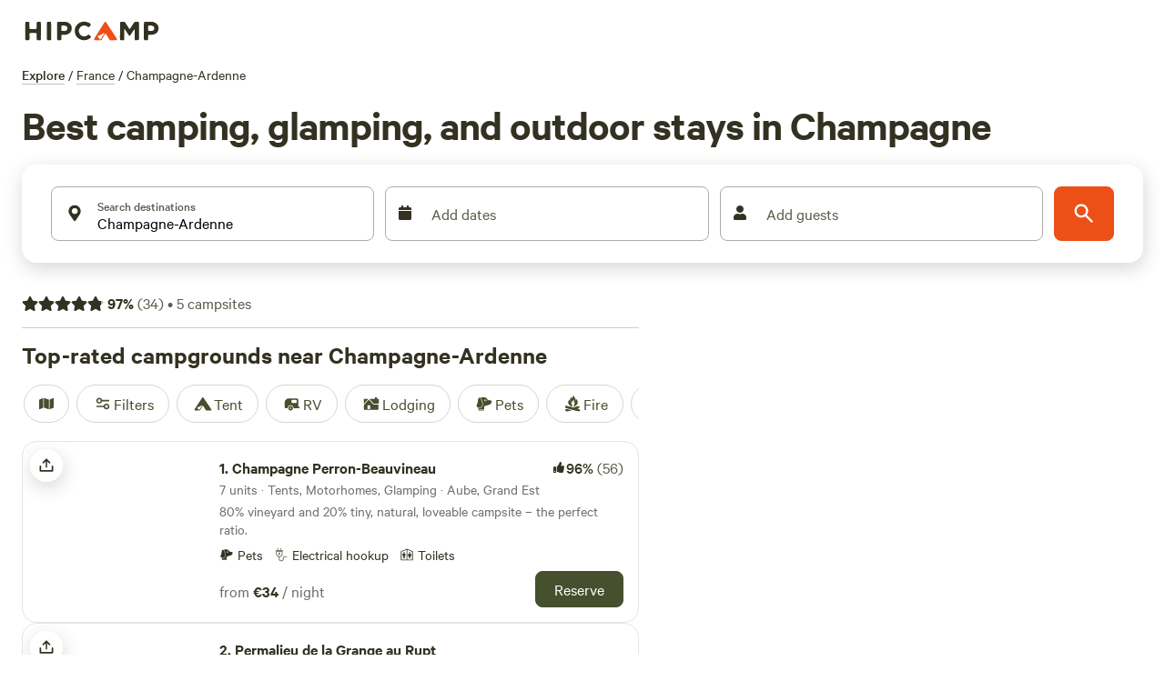

--- FILE ---
content_type: text/html; charset=utf-8
request_url: https://www.hipcamp.com/en-GB/d/france/champagne-ardenne/camping/all
body_size: 141329
content:
<!DOCTYPE html><html lang="en-GB"><head><meta charSet="utf-8"/><script>
          (function(w,d,s,l,i){w[l]=w[l]||[];w[l].push({'gtm.start':
            new Date().getTime(),event:'gtm.js'});var f=d.getElementsByTagName(s)[0],
            j=d.createElement(s),dl=l!='dataLayer'?'&l='+l:'';j.async=true;j.src=
            'https://www.googletagmanager.com/gtm.js?id='+i+dl;f.parentNode.insertBefore(j,f);
          })(window,document,'script','dataLayer','GTM-5QS7Z4L');</script><meta name="viewport" content="width=device-width, initial-scale=1.0, viewport-fit=cover"/><link rel="icon" type="image/png" href="/favicon-96x96.png" sizes="96x96"/><link rel="icon" type="image/svg+xml" href="/favicon.svg"/><link rel="icon" href="/favicon.ico"/><link rel="apple-touch-icon" sizes="180x180" href="/apple-touch-icon.png"/><meta name="apple-mobile-web-app-title" content="Hipcamp"/><link rel="manifest" href="/site.webmanifest"/><link type="font/woff2" rel="preload" href="/next-static/fonts/calibre/CalibreWeb-Regular.woff2" as="font" crossorigin=""/><link type="font/woff2" rel="preload" href="/next-static/fonts/calibre/CalibreWeb-Medium.woff2" as="font" crossorigin=""/><link type="font/woff2" rel="preload" href="/next-static/fonts/calibre/CalibreWeb-Semibold.woff2" as="font" crossorigin=""/><link type="font/woff2" rel="preload" href="/next-static/fonts/hc-awesome/hc-awesome.woff2" as="font" crossorigin=""/><title>Camping in Champagne: The 20 Best Campgrounds - Hipcamp</title><meta name="robots" content="noindex,follow"/><meta name="googlebot" content="noindex,follow"/><meta name="description" content="Looking for campgrounds near Champagne, France? Browse pictures, read reviews and reserve the best Champagne-Ardenne campsites on Hipcamp. Camp better."/><meta name="twitter:card" content="summary_large_image"/><meta name="twitter:site" content="@hipcamp"/><meta name="twitter:creator" content="@hipcamp"/><meta property="og:title" content="Camping in Champagne: The 20 Best Campgrounds - Hipcamp"/><meta property="og:description" content="Looking for campgrounds near Champagne, France? Browse pictures, read reviews and reserve the best Champagne-Ardenne campsites on Hipcamp. Camp better."/><meta property="og:url" content="https://www.hipcamp.com/en-GB/d/france/champagne-ardenne/camping/all"/><meta property="og:type" content="website"/><meta property="og:image" content="https://hipcamp-res.cloudinary.com/image/upload/q_auto,f_auto,c_fill,w_1200,h_630/v1606343741/homepage-us_ulfcxm.jpg"/><meta property="og:locale" content="en-GB"/><meta property="og:site_name" content="Hipcamp"/><link rel="canonical" href="https://www.hipcamp.com/en-GB/d/france/champagne-ardenne/camping/all"/><meta name="p:domain_verify" content="e19fb0e0fc50aaba91d78e01755037bc"/><meta name="next-head-count" content="29"/><link rel="preload" href="/_next/static/css/cab4e520dc2fa94b.css?dpl=dpl_Dez28DeiWXHSuGgVrZPBjdoNcKam" as="style"/><link rel="stylesheet" href="/_next/static/css/cab4e520dc2fa94b.css?dpl=dpl_Dez28DeiWXHSuGgVrZPBjdoNcKam" data-n-g=""/><link rel="preload" href="/_next/static/css/355e76aeb35a7134.css?dpl=dpl_Dez28DeiWXHSuGgVrZPBjdoNcKam" as="style"/><link rel="stylesheet" href="/_next/static/css/355e76aeb35a7134.css?dpl=dpl_Dez28DeiWXHSuGgVrZPBjdoNcKam" data-n-p=""/><link rel="preload" href="/_next/static/css/ae4ed9c503fd1e33.css?dpl=dpl_Dez28DeiWXHSuGgVrZPBjdoNcKam" as="style"/><link rel="stylesheet" href="/_next/static/css/ae4ed9c503fd1e33.css?dpl=dpl_Dez28DeiWXHSuGgVrZPBjdoNcKam" data-n-p=""/><link rel="preload" href="/_next/static/css/09a6c8321e7bfbc2.css?dpl=dpl_Dez28DeiWXHSuGgVrZPBjdoNcKam" as="style"/><link rel="stylesheet" href="/_next/static/css/09a6c8321e7bfbc2.css?dpl=dpl_Dez28DeiWXHSuGgVrZPBjdoNcKam"/><link rel="preload" href="/_next/static/css/bd8109712aba7de0.css?dpl=dpl_Dez28DeiWXHSuGgVrZPBjdoNcKam" as="style"/><link rel="stylesheet" href="/_next/static/css/bd8109712aba7de0.css?dpl=dpl_Dez28DeiWXHSuGgVrZPBjdoNcKam"/><noscript data-n-css=""></noscript><script defer="" nomodule="" src="/_next/static/chunks/polyfills-42372ed130431b0a.js?dpl=dpl_Dez28DeiWXHSuGgVrZPBjdoNcKam"></script><script defer="" src="/_next/static/chunks/3403-32144c928e0747d2.js?dpl=dpl_Dez28DeiWXHSuGgVrZPBjdoNcKam"></script><script defer="" src="/_next/static/chunks/3998-2fe858084dda4405.js?dpl=dpl_Dez28DeiWXHSuGgVrZPBjdoNcKam"></script><script defer="" src="/_next/static/chunks/6089-e82bd036819f7df8.js?dpl=dpl_Dez28DeiWXHSuGgVrZPBjdoNcKam"></script><script defer="" src="/_next/static/chunks/2454-3cf031a9c6d6cfb0.js?dpl=dpl_Dez28DeiWXHSuGgVrZPBjdoNcKam"></script><script defer="" src="/_next/static/chunks/451-74020fd05aee8764.js?dpl=dpl_Dez28DeiWXHSuGgVrZPBjdoNcKam"></script><script defer="" src="/_next/static/chunks/1033-c75e4c5fc583579a.js?dpl=dpl_Dez28DeiWXHSuGgVrZPBjdoNcKam"></script><script defer="" src="/_next/static/chunks/6490-2a1098763549be54.js?dpl=dpl_Dez28DeiWXHSuGgVrZPBjdoNcKam"></script><script defer="" src="/_next/static/chunks/8542-b3ba920ecf523eea.js?dpl=dpl_Dez28DeiWXHSuGgVrZPBjdoNcKam"></script><script defer="" src="/_next/static/chunks/8655-23b685253835451c.js?dpl=dpl_Dez28DeiWXHSuGgVrZPBjdoNcKam"></script><script defer="" src="/_next/static/chunks/5002.e54482dd9b3f394d.js?dpl=dpl_Dez28DeiWXHSuGgVrZPBjdoNcKam"></script><script defer="" src="/_next/static/chunks/5867.c1df02f2d1ff6569.js?dpl=dpl_Dez28DeiWXHSuGgVrZPBjdoNcKam"></script><script defer="" src="/_next/static/chunks/2639.2c864aa26384f9e5.js?dpl=dpl_Dez28DeiWXHSuGgVrZPBjdoNcKam"></script><script src="/_next/static/chunks/webpack-e6def54e7f04042c.js?dpl=dpl_Dez28DeiWXHSuGgVrZPBjdoNcKam" defer=""></script><script src="/_next/static/chunks/framework-b0ec748c7a4c483a.js?dpl=dpl_Dez28DeiWXHSuGgVrZPBjdoNcKam" defer=""></script><script src="/_next/static/chunks/main-51ca6203c0eb913d.js?dpl=dpl_Dez28DeiWXHSuGgVrZPBjdoNcKam" defer=""></script><script src="/_next/static/chunks/pages/_app-8d12e47d4412f71d.js?dpl=dpl_Dez28DeiWXHSuGgVrZPBjdoNcKam" defer=""></script><script src="/_next/static/chunks/2c796e83-4e81635b01c1661d.js?dpl=dpl_Dez28DeiWXHSuGgVrZPBjdoNcKam" defer=""></script><script src="/_next/static/chunks/2619eb1e-0931457bb65537fd.js?dpl=dpl_Dez28DeiWXHSuGgVrZPBjdoNcKam" defer=""></script><script src="/_next/static/chunks/5675-373ebbd929d72f05.js?dpl=dpl_Dez28DeiWXHSuGgVrZPBjdoNcKam" defer=""></script><script src="/_next/static/chunks/9962-310de7f246b5a4bc.js?dpl=dpl_Dez28DeiWXHSuGgVrZPBjdoNcKam" defer=""></script><script src="/_next/static/chunks/992-9823bc22597aeeeb.js?dpl=dpl_Dez28DeiWXHSuGgVrZPBjdoNcKam" defer=""></script><script src="/_next/static/chunks/279-067a1fa8bf4a601d.js?dpl=dpl_Dez28DeiWXHSuGgVrZPBjdoNcKam" defer=""></script><script src="/_next/static/chunks/6718-22c7b80e2064b4b7.js?dpl=dpl_Dez28DeiWXHSuGgVrZPBjdoNcKam" defer=""></script><script src="/_next/static/chunks/7557-cbadc364e81af259.js?dpl=dpl_Dez28DeiWXHSuGgVrZPBjdoNcKam" defer=""></script><script src="/_next/static/chunks/198-b9feb28e2a2a0df1.js?dpl=dpl_Dez28DeiWXHSuGgVrZPBjdoNcKam" defer=""></script><script src="/_next/static/chunks/5903-e0bbabb2301aae50.js?dpl=dpl_Dez28DeiWXHSuGgVrZPBjdoNcKam" defer=""></script><script src="/_next/static/chunks/2721-df6db4a8a8f8a008.js?dpl=dpl_Dez28DeiWXHSuGgVrZPBjdoNcKam" defer=""></script><script src="/_next/static/chunks/7352-eee27a4a6e05442f.js?dpl=dpl_Dez28DeiWXHSuGgVrZPBjdoNcKam" defer=""></script><script src="/_next/static/chunks/3046-16834918b27d47f0.js?dpl=dpl_Dez28DeiWXHSuGgVrZPBjdoNcKam" defer=""></script><script src="/_next/static/chunks/2586-8fa4051d2234fb91.js?dpl=dpl_Dez28DeiWXHSuGgVrZPBjdoNcKam" defer=""></script><script src="/_next/static/chunks/9048-87fbf9f1f1a653d9.js?dpl=dpl_Dez28DeiWXHSuGgVrZPBjdoNcKam" defer=""></script><script src="/_next/static/chunks/7634-4137ffe087a99ad6.js?dpl=dpl_Dez28DeiWXHSuGgVrZPBjdoNcKam" defer=""></script><script src="/_next/static/chunks/8234-21338effbde07a96.js?dpl=dpl_Dez28DeiWXHSuGgVrZPBjdoNcKam" defer=""></script><script src="/_next/static/chunks/2344-116d806720f20a2c.js?dpl=dpl_Dez28DeiWXHSuGgVrZPBjdoNcKam" defer=""></script><script src="/_next/static/chunks/1003-3197d40c71281ecf.js?dpl=dpl_Dez28DeiWXHSuGgVrZPBjdoNcKam" defer=""></script><script src="/_next/static/chunks/9279-757ad70b06c5ffdd.js?dpl=dpl_Dez28DeiWXHSuGgVrZPBjdoNcKam" defer=""></script><script src="/_next/static/chunks/5452-9edb0484254eb187.js?dpl=dpl_Dez28DeiWXHSuGgVrZPBjdoNcKam" defer=""></script><script src="/_next/static/chunks/5670-7652d7b7fe831648.js?dpl=dpl_Dez28DeiWXHSuGgVrZPBjdoNcKam" defer=""></script><script src="/_next/static/chunks/5993-0bab6e9ee8a65cb2.js?dpl=dpl_Dez28DeiWXHSuGgVrZPBjdoNcKam" defer=""></script><script src="/_next/static/chunks/6725-80a6d7e498053cae.js?dpl=dpl_Dez28DeiWXHSuGgVrZPBjdoNcKam" defer=""></script><script src="/_next/static/chunks/9237-f8926640bc5c1c44.js?dpl=dpl_Dez28DeiWXHSuGgVrZPBjdoNcKam" defer=""></script><script src="/_next/static/chunks/6592-10f69a043d5b256c.js?dpl=dpl_Dez28DeiWXHSuGgVrZPBjdoNcKam" defer=""></script><script src="/_next/static/chunks/4548-94852a492d6bb154.js?dpl=dpl_Dez28DeiWXHSuGgVrZPBjdoNcKam" defer=""></script><script src="/_next/static/chunks/3362-12bfc3e049ed9ace.js?dpl=dpl_Dez28DeiWXHSuGgVrZPBjdoNcKam" defer=""></script><script src="/_next/static/chunks/7982-f545995e46173cb8.js?dpl=dpl_Dez28DeiWXHSuGgVrZPBjdoNcKam" defer=""></script><script src="/_next/static/chunks/5922-9b6372dbeb8c7151.js?dpl=dpl_Dez28DeiWXHSuGgVrZPBjdoNcKam" defer=""></script><script src="/_next/static/chunks/8170-af869cd097ecf55b.js?dpl=dpl_Dez28DeiWXHSuGgVrZPBjdoNcKam" defer=""></script><script src="/_next/static/chunks/2047-fea26f8731852bf3.js?dpl=dpl_Dez28DeiWXHSuGgVrZPBjdoNcKam" defer=""></script><script src="/_next/static/chunks/2544-81ebd55a0211c516.js?dpl=dpl_Dez28DeiWXHSuGgVrZPBjdoNcKam" defer=""></script><script src="/_next/static/chunks/655-c82834fcfc011dee.js?dpl=dpl_Dez28DeiWXHSuGgVrZPBjdoNcKam" defer=""></script><script src="/_next/static/chunks/pages/d/%5B%5B...discoverParams%5D%5D-3c9e68d9fd88b5ef.js?dpl=dpl_Dez28DeiWXHSuGgVrZPBjdoNcKam" defer=""></script><script src="/_next/static/zzhEkCkp9g0CmjLuRRVZH/_buildManifest.js?dpl=dpl_Dez28DeiWXHSuGgVrZPBjdoNcKam" defer=""></script><script src="/_next/static/zzhEkCkp9g0CmjLuRRVZH/_ssgManifest.js?dpl=dpl_Dez28DeiWXHSuGgVrZPBjdoNcKam" defer=""></script><style id="jss-server-side"></style><style data-styled="" data-styled-version="5.3.11">.ktRKcD{z-index:auto;position:relative;margin-bottom:12px;background-color:#fff;height:auto;}/*!sc*/
@media screen and (min-width:0px){.ktRKcD{z-index:auto;margin-bottom:12px;}}/*!sc*/
@media screen and (min-width:550px){.ktRKcD{z-index:auto;margin-bottom:32px;}}/*!sc*/
@media screen and (min-width:740px){.ktRKcD{z-index:500;margin-bottom:32px;}}/*!sc*/
.gmXzIU{display:block;}/*!sc*/
@media screen and (min-width:0px){.gmXzIU{display:block;}}/*!sc*/
@media screen and (min-width:550px){.gmXzIU{display:block;}}/*!sc*/
@media screen and (min-width:740px){.gmXzIU{display:block;}}/*!sc*/
@media screen and (min-width:950px){.gmXzIU{display:none;}}/*!sc*/
@media screen and (min-width:1120px){.gmXzIU{display:none;}}/*!sc*/
.bonSqe{display:-webkit-box;display:-webkit-flex;display:-ms-flexbox;display:flex;-webkit-flex-direction:row;-ms-flex-direction:row;flex-direction:row;-webkit-align-items:center;-webkit-box-align:center;-ms-flex-align:center;align-items:center;height:70px;min-height:70px;background-color:#fff;-webkit-box-pack:start;-webkit-justify-content:flex-start;-ms-flex-pack:start;justify-content:flex-start;}/*!sc*/
.gFbRhg{background-color:white;border:1px solid #DEDEDE;border-radius:40px;-webkit-align-items:center;-webkit-box-align:center;-ms-flex-align:center;align-items:center;-webkit-box-pack:center;-webkit-justify-content:center;-ms-flex-pack:center;justify-content:center;display:-webkit-box;display:-webkit-flex;display:-ms-flexbox;display:flex;width:40px;height:40px;}/*!sc*/
.ipOQfw{border-radius:0;border:0px solid transparent;display:-webkit-box;display:-webkit-flex;display:-ms-flexbox;display:flex;-webkit-align-items:center;-webkit-box-align:center;-ms-flex-align:center;align-items:center;}/*!sc*/
.gsowLc{display:none;}/*!sc*/
@media screen and (min-width:0px){.gsowLc{display:none;}}/*!sc*/
@media screen and (min-width:550px){.gsowLc{display:none;}}/*!sc*/
@media screen and (min-width:740px){.gsowLc{display:none;}}/*!sc*/
@media screen and (min-width:950px){.gsowLc{display:block;}}/*!sc*/
@media screen and (min-width:1120px){.gsowLc{display:block;}}/*!sc*/
.bYULes{height:0;}/*!sc*/
.kvCXFH{display:-webkit-box;display:-webkit-flex;display:-ms-flexbox;display:flex;-webkit-flex-direction:row;-ms-flex-direction:row;flex-direction:row;-webkit-align-items:center;-webkit-box-align:center;-ms-flex-align:center;align-items:center;height:70px;min-height:70px;background-color:#fff;-webkit-box-pack:justify;-webkit-justify-content:space-between;-ms-flex-pack:justify;justify-content:space-between;}/*!sc*/
.gEqYdu{position:relative;}/*!sc*/
.fsyemw{display:-webkit-box;display:-webkit-flex;display:-ms-flexbox;display:flex;overflow-x:scroll;width:100%;}/*!sc*/
.cWKakD{margin-bottom:16px;}/*!sc*/
@media screen and (min-width:0px){.cWKakD{margin-bottom:12px;}}/*!sc*/
@media screen and (min-width:550px){.cWKakD{margin-bottom:12px;}}/*!sc*/
@media screen and (min-width:740px){.cWKakD{margin-bottom:12px;}}/*!sc*/
@media screen and (min-width:950px){.cWKakD{margin-bottom:16px;}}/*!sc*/
.hFSmmG{display:-webkit-box;display:-webkit-flex;display:-ms-flexbox;display:flex;}/*!sc*/
.jFjUZH{padding-right:4px;}/*!sc*/
.ibgoAF{padding-left:4px;padding-right:4px;}/*!sc*/
.ipwFNx{margin-top:16px;margin-bottom:16px;}/*!sc*/
@media screen and (min-width:0px){.ipwFNx{margin-top:12px;}}/*!sc*/
@media screen and (min-width:550px){.ipwFNx{margin-top:12px;}}/*!sc*/
@media screen and (min-width:740px){.ipwFNx{margin-top:12px;}}/*!sc*/
@media screen and (min-width:950px){.ipwFNx{margin-top:16px;}}/*!sc*/
.cvkLRJ{width:100%;}/*!sc*/
.jHUKWm{display:-webkit-box;display:-webkit-flex;display:-ms-flexbox;display:flex;-webkit-align-items:center;-webkit-box-align:center;-ms-flex-align:center;align-items:center;height:auto;padding-left:32px;padding-right:32px;padding-top:24px;padding-bottom:24px;border-radius:16px;border-width:0;border-style:solid;border-color:#E6E5E2FF;box-shadow:1px 6px 20px rgba(51,49,33,0.2);background-color:white;}/*!sc*/
@media screen and (min-width:0px){.jHUKWm{padding-left:24px;padding-right:8px;padding-top:8px;padding-bottom:8px;border-radius:96px;border-width:1px;box-shadow:0 2px 4px rgba(51,49,33,0.2);}}/*!sc*/
@media screen and (min-width:550px){.jHUKWm{padding-left:24px;padding-right:8px;padding-top:8px;padding-bottom:8px;border-radius:96px;border-width:1px;box-shadow:0 2px 4px rgba(51,49,33,0.2);}}/*!sc*/
@media screen and (min-width:740px){.jHUKWm{padding-left:24px;padding-right:8px;padding-top:8px;padding-bottom:8px;border-radius:96px;border-width:1px;box-shadow:0 2px 4px rgba(51,49,33,0.2);}}/*!sc*/
@media screen and (min-width:950px){.jHUKWm{padding-left:32px;padding-right:32px;padding-top:24px;padding-bottom:24px;border-radius:16px;border-width:0;box-shadow:1px 6px 20px rgba(51,49,33,0.2);}}/*!sc*/
.liqtcP{display:block;-webkit-flex:1;-ms-flex:1;flex:1;}/*!sc*/
@media screen and (min-width:0px){.liqtcP{display:block;}}/*!sc*/
@media screen and (min-width:550px){.liqtcP{display:block;}}/*!sc*/
@media screen and (min-width:740px){.liqtcP{display:block;}}/*!sc*/
@media screen and (min-width:950px){.liqtcP{display:none;}}/*!sc*/
@media screen and (min-width:1120px){.liqtcP{display:none;}}/*!sc*/
.hSYA-dQ{-webkit-box-flex:1;-webkit-flex-grow:1;-ms-flex-positive:1;flex-grow:1;-webkit-align-items:flex-start;-webkit-box-align:flex-start;-ms-flex-align:flex-start;align-items:flex-start;}/*!sc*/
.eGInCu{border-radius:8px;border:0px solid transparent;display:-webkit-box;display:-webkit-flex;display:-ms-flexbox;display:flex;-webkit-flex:1;-ms-flex:1;flex:1;-webkit-align-items:center;-webkit-box-align:center;-ms-flex-align:center;align-items:center;height:-webkit-fit-content;height:-moz-fit-content;height:fit-content;padding:0px;}/*!sc*/
.cglmOt{border-radius:8px;display:-webkit-box;display:-webkit-flex;display:-ms-flexbox;display:flex;-webkit-align-items:center;-webkit-box-align:center;-ms-flex-align:center;align-items:center;-webkit-box-pack:center;-webkit-justify-content:center;-ms-flex-pack:center;justify-content:center;-webkit-flex:1;-ms-flex:1;flex:1;}/*!sc*/
.bJobvM{-webkit-flex:1;-ms-flex:1;flex:1;-webkit-align-items:center;-webkit-box-align:center;-ms-flex-align:center;align-items:center;grid-column-gap:4px;margin-top:-4px;}/*!sc*/
.cpLWmk{border-radius:8px;display:-webkit-box;display:-webkit-flex;display:-ms-flexbox;display:flex;-webkit-align-items:center;-webkit-box-align:center;-ms-flex-align:center;align-items:center;-webkit-box-pack:center;-webkit-justify-content:center;-ms-flex-pack:center;justify-content:center;-webkit-flex:1;-ms-flex:1;flex:1;color:primary;width:lg;height:lg;}/*!sc*/
.GCLcg{-webkit-box-flex:0;-webkit-flex-grow:0;-ms-flex-positive:0;flex-grow:0;overflow:hidden;height:0px;width:0px;}/*!sc*/
@media screen and (min-width:0px){.GCLcg{-webkit-box-flex:0;-webkit-flex-grow:0;-ms-flex-positive:0;flex-grow:0;overflow:hidden;height:0px;width:0px;}}/*!sc*/
@media screen and (min-width:550px){.GCLcg{-webkit-box-flex:0;-webkit-flex-grow:0;-ms-flex-positive:0;flex-grow:0;overflow:hidden;height:0px;width:0px;}}/*!sc*/
@media screen and (min-width:740px){.GCLcg{-webkit-box-flex:0;-webkit-flex-grow:0;-ms-flex-positive:0;flex-grow:0;overflow:hidden;height:0px;width:0px;}}/*!sc*/
@media screen and (min-width:950px){.GCLcg{-webkit-box-flex:1;-webkit-flex-grow:1;-ms-flex-positive:1;flex-grow:1;overflow:visible;height:auto;width:auto;}}/*!sc*/
.eeYeYR{display:-webkit-box;display:-webkit-flex;display:-ms-flexbox;display:flex;-webkit-flex-direction:column;-ms-flex-direction:column;flex-direction:column;position:relative;-webkit-flex:1;-ms-flex:1;flex:1;}/*!sc*/
.KXsqS{z-index:100;display:-webkit-box;display:-webkit-flex;display:-ms-flexbox;display:flex;-webkit-flex-direction:column;-ms-flex-direction:column;flex-direction:column;margin:0px;background-color:white;border-radius:8px;min-width:0px;margin-top:0px;}/*!sc*/
@media screen and (min-width:0px){.KXsqS{min-width:0px;}}/*!sc*/
@media screen and (min-width:550px){.KXsqS{min-width:175px;}}/*!sc*/
.cnGGez{border-radius:0;border:0px solid transparent;width:100%;}/*!sc*/
.hVhspA{display:block;}/*!sc*/
@media screen and (min-width:0px){.hVhspA{display:block;}}/*!sc*/
@media screen and (min-width:550px){.hVhspA{display:none;}}/*!sc*/
@media screen and (min-width:740px){.hVhspA{display:none;}}/*!sc*/
@media screen and (min-width:950px){.hVhspA{display:none;}}/*!sc*/
@media screen and (min-width:1120px){.hVhspA{display:none;}}/*!sc*/
.fieWsw{position:relative;text-align:left;display:-webkit-box;display:-webkit-flex;display:-ms-flexbox;display:flex;-webkit-flex-direction:column;-ms-flex-direction:column;flex-direction:column;border:1px solid #ADADA6;padding-left:1px;padding-right:1px;padding-top:1px;padding-bottom:1px;border-radius:8px;-webkit-flex:1;-ms-flex:1;flex:1;}/*!sc*/
.kIZUPT{min-height:56px;-webkit-flex:1;-ms-flex:1;flex:1;display:-webkit-box;display:-webkit-flex;display:-ms-flexbox;display:flex;-webkit-align-items:center;-webkit-box-align:center;-ms-flex-align:center;align-items:center;-webkit-box-pack:justify;-webkit-justify-content:space-between;-ms-flex-pack:justify;justify-content:space-between;margin-right:8px;margin-left:12px;}/*!sc*/
.iXxzPP{width:25px;margin-right:12px;}/*!sc*/
.hjpmNv{min-height:56px;-webkit-flex:1;-ms-flex:1;flex:1;display:-webkit-box;display:-webkit-flex;display:-ms-flexbox;display:flex;-webkit-flex-direction:column;-ms-flex-direction:column;flex-direction:column;position:relative;}/*!sc*/
.hAaPCL{position:absolute;top:9px;left:0px;color:#000;}/*!sc*/
.jertpA{display:-webkit-box;display:-webkit-flex;display:-ms-flexbox;display:flex;-webkit-flex:1;-ms-flex:1;flex:1;-webkit-align-items:flex-start;-webkit-box-align:flex-start;-ms-flex-align:flex-start;align-items:flex-start;margin-top:26px;opacity:1;}/*!sc*/
.jroqeR{display:-webkit-box;display:-webkit-flex;display:-ms-flexbox;display:flex;-webkit-align-items:center;-webkit-box-align:center;-ms-flex-align:center;align-items:center;-webkit-flex:1;-ms-flex:1;flex:1;}/*!sc*/
.eQygDu{display:-webkit-box;display:-webkit-flex;display:-ms-flexbox;display:flex;-webkit-box-pack:justify;-webkit-justify-content:space-between;-ms-flex-pack:justify;justify-content:space-between;}/*!sc*/
.kswVjc{display:none;}/*!sc*/
@media screen and (min-width:0px){.kswVjc{display:none;}}/*!sc*/
@media screen and (min-width:550px){.kswVjc{display:block;}}/*!sc*/
@media screen and (min-width:740px){.kswVjc{display:block;}}/*!sc*/
@media screen and (min-width:950px){.kswVjc{display:block;}}/*!sc*/
@media screen and (min-width:1120px){.kswVjc{display:block;}}/*!sc*/
.PYwAr{-webkit-flex:1;-ms-flex:1;flex:1;position:relative;margin:0px;background-color:white;border-radius:8px;min-width:20px;}/*!sc*/
@media screen and (min-width:0px){.PYwAr{min-width:20px;}}/*!sc*/
@media screen and (min-width:550px){.PYwAr{min-width:133px;}}/*!sc*/
.FXYwf{position:absolute;top:16px;left:0px;color:#666;}/*!sc*/
.dZpLHt{display:-webkit-box;display:-webkit-flex;display:-ms-flexbox;display:flex;-webkit-flex:1;-ms-flex:1;flex:1;-webkit-align-items:flex-start;-webkit-box-align:flex-start;-ms-flex-align:flex-start;align-items:flex-start;margin-top:26px;opacity:0;}/*!sc*/
.jDqRqV{-webkit-flex:1;-ms-flex:1;flex:1;position:relative;margin:0px;background-color:white;border-radius:8px;min-width:0px;}/*!sc*/
@media screen and (min-width:0px){.jDqRqV{min-width:0px;}}/*!sc*/
@media screen and (min-width:550px){.jDqRqV{min-width:142px;}}/*!sc*/
.dhiLQj{display:none;}/*!sc*/
@media screen and (min-width:0px){.dhiLQj{display:none;}}/*!sc*/
@media screen and (min-width:550px){.dhiLQj{display:none;}}/*!sc*/
@media screen and (min-width:740px){.dhiLQj{display:none;}}/*!sc*/
@media screen and (min-width:950px){.dhiLQj{display:block;}}/*!sc*/
.RoTzv{-webkit-flex:1;-ms-flex:1;flex:1;width:55%;}/*!sc*/
.esovkL{border-bottom:1px solid #D0CDC6;padding-bottom:12px;margin-bottom:12px;}/*!sc*/
.ewMTle{-webkit-align-items:center;-webkit-box-align:center;-ms-flex-align:center;align-items:center;}/*!sc*/
.jlyCjK{position:relative;display:inline-block;vertical-align:middle;}/*!sc*/
.bmwYeK{position:absolute;width:97.05%;}/*!sc*/
.jmDvlS{display:-webkit-box;display:-webkit-flex;display:-ms-flexbox;display:flex;-webkit-flex-direction:column;-ms-flex-direction:column;flex-direction:column;}/*!sc*/
.kasXXM{margin-top:16px;}/*!sc*/
.hCCGlv{padding-right:4px;display:-webkit-box;display:-webkit-flex;display:-ms-flexbox;display:flex;}/*!sc*/
.MzWVS{border-radius:0;border:0px solid transparent;width:md;height:md;padding-left:12px;padding-right:12px;}/*!sc*/
.dXGAEl{border-radius:0;border:0px solid transparent;width:md;height:md;}/*!sc*/
.kZrcOl{margin-bottom:20px;}/*!sc*/
.fSrxIA{grid-row-gap:12px;}/*!sc*/
.geeBsN{border-radius:16px;background-color:#FAF9F6FF;}/*!sc*/
.jZXrgr{position:absolute;top:8px;z-index:200;left:8px;}/*!sc*/
.fieODj{box-shadow:1px 6px 20px 0px rgba(51,49,33,0.20);border-radius:36px;}/*!sc*/
.eGNyoy{border-radius:100%;border:0px solid transparent;display:-webkit-box;display:-webkit-flex;display:-ms-flexbox;display:flex;-webkit-flex:1;-ms-flex:1;flex:1;-webkit-align-items:center;-webkit-box-align:center;-ms-flex-align:center;align-items:center;height:-webkit-fit-content;height:-moz-fit-content;height:fit-content;padding:0px;}/*!sc*/
.fsrMqp{border-radius:100%;display:-webkit-box;display:-webkit-flex;display:-ms-flexbox;display:flex;-webkit-align-items:center;-webkit-box-align:center;-ms-flex-align:center;align-items:center;-webkit-box-pack:center;-webkit-justify-content:center;-ms-flex-pack:center;justify-content:center;-webkit-flex:1;-ms-flex:1;flex:1;color:text;width:undefined-rounded;height:undefined-rounded;}/*!sc*/
.hPqSUz{height:36px;width:36px;display:-webkit-box;display:-webkit-flex;display:-ms-flexbox;display:flex;-webkit-align-items:center;-webkit-box-align:center;-ms-flex-align:center;align-items:center;-webkit-box-pack:center;-webkit-justify-content:center;-ms-flex-pack:center;justify-content:center;background-color:white;border-radius:100%;}/*!sc*/
.eZAKuE{width:200px;border-radius:16px 0 0 16px;overflow:hidden;}/*!sc*/
.bNkNgd{border-radius:0px;overflow:hidden;}/*!sc*/
.fZmWaS{border-radius:0;border:0px solid transparent;display:inline-block;}/*!sc*/
.iJXudP{margin-left:4px;margin-right:4px;height:8px;width:8px;border-radius:4px;background-color:white;margin-bottom:2px;}/*!sc*/
.hsJoci{margin-left:4px;margin-right:4px;height:8px;width:8px;border-radius:4px;background-color:rgba(255,255,255,0.50);margin-bottom:2px;}/*!sc*/
.fBqvTD{margin-left:4px;margin-right:4px;height:6px;width:6px;border-radius:4px;background-color:rgba(255,255,255,0.50);margin-bottom:3px;}/*!sc*/
.jnryCM{margin-left:4px;margin-right:4px;height:4px;width:4px;border-radius:4px;background-color:rgba(255,255,255,0.50);margin-bottom:4px;}/*!sc*/
.jqAkez{position:relative;width:100%;height:100%;}/*!sc*/
.yqbKc{position:absolute;top:0;left:0;width:100%;height:100%;z-index:0;}/*!sc*/
.ihsGGL{padding:16px;-webkit-flex:0;-ms-flex:0;flex:0;-webkit-box-flex:0;-webkit-flex-grow:0;-ms-flex-positive:0;flex-grow:0;min-width:0;-webkit-box-pack:start !important;-webkit-justify-content:flex-start !important;-ms-flex-pack:start !important;justify-content:flex-start !important;}/*!sc*/
.kXBwxv{-webkit-box-pack:justify;-webkit-justify-content:space-between;-ms-flex-pack:justify;justify-content:space-between;grid-gap:8px;margin-bottom:2px;}/*!sc*/
.cIEirU{display:-webkit-box;display:-webkit-flex;display:-ms-flexbox;display:flex;-webkit-align-items:center;-webkit-box-align:center;-ms-flex-align:center;align-items:center;color:#333121FF;}/*!sc*/
.fQzDub{margin-left:2px;margin-right:4px;}/*!sc*/
.PGzOb{color:#5C5A4DFF;}/*!sc*/
.hcpWco{display:-webkit-box;display:-webkit-flex;display:-ms-flexbox;display:flex;-webkit-flex-direction:column;-ms-flex-direction:column;flex-direction:column;color:#6E6E6E;-webkit-box-pack:justify;-webkit-justify-content:space-between;-ms-flex-pack:justify;justify-content:space-between;height:100%;}/*!sc*/
.gZvUJH{margin-bottom:4px;}/*!sc*/
.bmSyFS{margin-top:4px;margin-bottom:4px;}/*!sc*/
.kJOthh{margin-bottom:4px;color:#333121FF;}/*!sc*/
.zjiSg{display:inline-block;margin-top:4px;margin-right:12px;}/*!sc*/
.rYUkW{-webkit-box-pack:justify;-webkit-justify-content:space-between;-ms-flex-pack:justify;justify-content:space-between;-webkit-align-items:center;-webkit-box-align:center;-ms-flex-align:center;align-items:center;}/*!sc*/
.kWswOw{padding-top:4px;}/*!sc*/
.eGBQeG{color:#6E6E6E;}/*!sc*/
.BXmvE{color:#333121FF;}/*!sc*/
.jmwRoK{border-radius:8px;display:-webkit-box;display:-webkit-flex;display:-ms-flexbox;display:flex;-webkit-align-items:center;-webkit-box-align:center;-ms-flex-align:center;align-items:center;-webkit-box-pack:center;-webkit-justify-content:center;-ms-flex-pack:center;justify-content:center;-webkit-flex:1;-ms-flex:1;flex:1;color:secondary;width:sm;height:sm;}/*!sc*/
.iVmkNd{padding-top:24px;display:-webkit-box;display:-webkit-flex;display:-ms-flexbox;display:flex;}/*!sc*/
@media screen and (min-width:0px){.iVmkNd{padding-top:24px;}}/*!sc*/
@media screen and (min-width:550px){.iVmkNd{padding-top:32px;}}/*!sc*/
.kLLijM{border-radius:8px;display:-webkit-box;display:-webkit-flex;display:-ms-flexbox;display:flex;-webkit-align-items:center;-webkit-box-align:center;-ms-flex-align:center;align-items:center;-webkit-box-pack:center;-webkit-justify-content:center;-ms-flex-pack:center;justify-content:center;-webkit-flex:1;-ms-flex:1;flex:1;color:primary;width:md;height:md;}/*!sc*/
.JaIra{-webkit-flex:1;-ms-flex:1;flex:1;width:45%;position:relative;}/*!sc*/
.iWDSWj{position:-webkit-sticky;position:sticky;top:54.43px;padding-bottom:32px;}/*!sc*/
@media screen and (min-width:0px){.iWDSWj{top:54.43px;}}/*!sc*/
@media screen and (min-width:550px){.iWDSWj{top:54.43px;}}/*!sc*/
@media screen and (min-width:740px){.iWDSWj{top:72px;}}/*!sc*/
.hDbPYc{border-radius:0;border:0px solid transparent;}/*!sc*/
.hRYGXo{display:block;}/*!sc*/
@media screen and (min-width:0px){.hRYGXo{display:block;}}/*!sc*/
@media screen and (min-width:550px){.hRYGXo{display:block;}}/*!sc*/
@media screen and (min-width:740px){.hRYGXo{display:block;}}/*!sc*/
@media screen and (min-width:950px){.hRYGXo{display:none;}}/*!sc*/
.lbHuQr{display:-webkit-box;display:-webkit-flex;display:-ms-flexbox;display:flex;-webkit-align-items:center;-webkit-box-align:center;-ms-flex-align:center;align-items:center;margin-bottom:0px;}/*!sc*/
.iqeQA-D{border-radius:100%;display:-webkit-box;display:-webkit-flex;display:-ms-flexbox;display:flex;-webkit-align-items:center;-webkit-box-align:center;-ms-flex-align:center;align-items:center;-webkit-box-pack:center;-webkit-justify-content:center;-ms-flex-pack:center;justify-content:center;-webkit-flex:1;-ms-flex:1;flex:1;color:text;top:80px;width:md-rounded;height:md-rounded;}/*!sc*/
.jCoCyv{-webkit-flex:1;-ms-flex:1;flex:1;padding-right:12px;min-width:363px;max-width:395px;}/*!sc*/
@media screen and (min-width:0px){.jCoCyv{padding-right:12px;}}/*!sc*/
@media screen and (min-width:550px){.jCoCyv{padding-right:12px;}}/*!sc*/
@media screen and (min-width:740px){.jCoCyv{padding-right:16px;}}/*!sc*/
@media screen and (min-width:950px){.jCoCyv{padding-right:16px;}}/*!sc*/
.fDfCKO{display:-webkit-box;display:-webkit-flex;display:-ms-flexbox;display:flex;-webkit-align-items:center;-webkit-box-align:center;-ms-flex-align:center;align-items:center;-webkit-box-pack:center;-webkit-justify-content:center;-ms-flex-pack:center;justify-content:center;border-radius:16px;width:100%;}/*!sc*/
.coomdT{position:absolute;left:0;right:0;bottom:0;padding-left:16px;padding-right:16px;padding-top:16px;padding-bottom:16px;}/*!sc*/
.ioaMlJ{box-shadow:0;display:-webkit-box;display:-webkit-flex;display:-ms-flexbox;display:flex;-webkit-align-items:center;-webkit-box-align:center;-ms-flex-align:center;align-items:center;-webkit-box-pack:center;-webkit-justify-content:center;-ms-flex-pack:center;justify-content:center;border-radius:32px;border:solid 2px #e3e3e3;overflow:hidden;background-color:#BAB1BBFF;height:32px;width:32px;}/*!sc*/
.kWlUUK{display:-webkit-box;display:-webkit-flex;display:-ms-flexbox;display:flex;-webkit-align-items:center;-webkit-box-align:center;-ms-flex-align:center;align-items:center;-webkit-box-pack:center;-webkit-justify-content:center;-ms-flex-pack:center;justify-content:center;}/*!sc*/
.bhitDZ{color:white;}/*!sc*/
.iKMEga{padding:16px;padding-top:20px;padding-bottom:24px;padding-left:16px;padding-right:16px;}/*!sc*/
.kDYUrw{-webkit-flex-wrap:wrap;-ms-flex-wrap:wrap;flex-wrap:wrap;margin-bottom:8px;}/*!sc*/
.hIsFmD{display:-webkit-box;display:-webkit-flex;display:-ms-flexbox;display:flex;padding-top:4px;padding-bottom:4px;padding-left:12px;padding-right:12px;margin-left:0px;border-radius:100px;background-color:#EBE9DAFF;}/*!sc*/
.fYLMhP{margin-top:8px;margin-bottom:8px;color:#5C5A4DFF;}/*!sc*/
.dlYGDr{display:-webkit-box;display:-webkit-flex;display:-ms-flexbox;display:flex;padding-top:4px;padding-bottom:4px;padding-left:12px;padding-right:12px;margin-left:8px;border-radius:100px;background-color:#EBE9DAFF;}/*!sc*/
.bPpudY{box-shadow:0;display:-webkit-box;display:-webkit-flex;display:-ms-flexbox;display:flex;-webkit-align-items:center;-webkit-box-align:center;-ms-flex-align:center;align-items:center;-webkit-box-pack:center;-webkit-justify-content:center;-ms-flex-pack:center;justify-content:center;border-radius:32px;border:solid 2px #e3e3e3;overflow:hidden;background-color:#FBA98EFF;height:32px;width:32px;}/*!sc*/
.loGSqs{box-shadow:0;display:-webkit-box;display:-webkit-flex;display:-ms-flexbox;display:flex;-webkit-align-items:center;-webkit-box-align:center;-ms-flex-align:center;align-items:center;-webkit-box-pack:center;-webkit-justify-content:center;-ms-flex-pack:center;justify-content:center;border-radius:32px;border:solid 2px #e3e3e3;overflow:hidden;background-color:#C6C9D6FF;height:32px;width:32px;}/*!sc*/
.laNfwI{box-shadow:0;display:-webkit-box;display:-webkit-flex;display:-ms-flexbox;display:flex;-webkit-align-items:center;-webkit-box-align:center;-ms-flex-align:center;align-items:center;-webkit-box-pack:center;-webkit-justify-content:center;-ms-flex-pack:center;justify-content:center;border-radius:32px;border:solid 2px #e3e3e3;overflow:hidden;background-color:#FEE4A6FF;height:32px;width:32px;}/*!sc*/
.kmPmwr{background-color:altSurface.light;}/*!sc*/
@media screen and (min-width:0px){.kmPmwr{background-color:altSurface.light;}}/*!sc*/
@media screen and (min-width:550px){.kmPmwr{background-color:inherit;}}/*!sc*/
@media screen and (min-width:740px){.kmPmwr{background-color:inherit;}}/*!sc*/
@media screen and (min-width:950px){.kmPmwr{background-color:inherit;}}/*!sc*/
.cDAIhG{margin-top:32px;}/*!sc*/
.idBtcy{padding-top:8px;padding-bottom:8px;grid-template-columns:repeat(2,1fr);}/*!sc*/
@media screen and (min-width:0px){.idBtcy{padding-top:8px;padding-bottom:8px;grid-template-columns:repeat(2,1fr);}}/*!sc*/
@media screen and (min-width:550px){.idBtcy{padding-top:8px;padding-bottom:8px;grid-template-columns:repeat(2,1fr);}}/*!sc*/
@media screen and (min-width:740px){.idBtcy{padding-top:8px;padding-bottom:8px;grid-template-columns:repeat(2,1fr);}}/*!sc*/
@media screen and (min-width:950px){.idBtcy{padding-top:12px;padding-bottom:12px;grid-template-columns:repeat(4,1fr);}}/*!sc*/
.cmmykM{-webkit-box-flex:1;-webkit-flex-grow:1;-ms-flex-positive:1;flex-grow:1;-webkit-flex-basis:50%;-ms-flex-preferred-size:50%;flex-basis:50%;padding-top:12px;padding-bottom:12px;padding-right:24px;color:#333121FF;}/*!sc*/
@media screen and (min-width:0px){.cmmykM{-webkit-flex-basis:50%;-ms-flex-preferred-size:50%;flex-basis:50%;}}/*!sc*/
@media screen and (min-width:550px){.cmmykM{-webkit-flex-basis:50%;-ms-flex-preferred-size:50%;flex-basis:50%;}}/*!sc*/
@media screen and (min-width:740px){.cmmykM{-webkit-flex-basis:50%;-ms-flex-preferred-size:50%;flex-basis:50%;}}/*!sc*/
@media screen and (min-width:950px){.cmmykM{-webkit-flex-basis:25%;-ms-flex-preferred-size:25%;flex-basis:25%;}}/*!sc*/
.dkCANF{display:-webkit-box;display:-webkit-flex;display:-ms-flexbox;display:flex;-webkit-flex-wrap:wrap;-ms-flex-wrap:wrap;flex-wrap:wrap;}/*!sc*/
.cbQyXl{-webkit-box-flex:1;-webkit-flex-grow:1;-ms-flex-positive:1;flex-grow:1;-webkit-flex-basis:100%;-ms-flex-preferred-size:100%;flex-basis:100%;padding-top:24px;}/*!sc*/
@media screen and (min-width:0px){.cbQyXl{-webkit-flex-basis:100%;-ms-flex-preferred-size:100%;flex-basis:100%;padding-top:24px;}}/*!sc*/
@media screen and (min-width:550px){.cbQyXl{-webkit-flex-basis:33%;-ms-flex-preferred-size:33%;flex-basis:33%;padding-top:24px;}}/*!sc*/
@media screen and (min-width:740px){.cbQyXl{padding-top:24px;}}/*!sc*/
@media screen and (min-width:950px){.cbQyXl{padding-top:32px;}}/*!sc*/
.FGdhX{margin-bottom:40px;}/*!sc*/
.lcjbMh{margin-bottom:24px;}/*!sc*/
.eDyyKM{margin-bottom:24px;margin-top:80px;}/*!sc*/
.ccpmC{-webkit-flex:1;-ms-flex:1;flex:1;position:relative;-webkit-align-items:center;-webkit-box-align:center;-ms-flex-align:center;align-items:center;margin:0px;}/*!sc*/
.cYSHhQ{height:48px;}/*!sc*/
.fUdhIm{display:-webkit-box;display:-webkit-flex;display:-ms-flexbox;display:flex;-webkit-box-pack:center;-webkit-justify-content:center;-ms-flex-pack:center;justify-content:center;width:28px;height:28px;-webkit-align-items:center;-webkit-box-align:center;-ms-flex-align:center;align-items:center;border-radius:28px;margin-left:12px;margin-right:12px;}/*!sc*/
.dTISnV{display:-webkit-box;display:-webkit-flex;display:-ms-flexbox;display:flex;-webkit-align-items:center;-webkit-box-align:center;-ms-flex-align:center;align-items:center;-webkit-box-pack:justify;-webkit-justify-content:space-between;-ms-flex-pack:justify;justify-content:space-between;-webkit-flex:1;-ms-flex:1;flex:1;}/*!sc*/
.hhFEpB{border-top:1px solid;border-color:#F0EFECFF;margin-top:48px;padding-top:40px;padding-bottom:40px;}/*!sc*/
.giQnee{margin-top:40px;color:#5C5A4DFF;}/*!sc*/
.cefhVE{margin-left:16px;}/*!sc*/
data-styled.g1[id="sc-aXZVg"]{content:"ktRKcD,gmXzIU,bonSqe,gFbRhg,ipOQfw,gsowLc,bYULes,kvCXFH,gEqYdu,fsyemw,cWKakD,hFSmmG,jFjUZH,ibgoAF,ipwFNx,cvkLRJ,jHUKWm,liqtcP,hSYA-dQ,eGInCu,cglmOt,bJobvM,cpLWmk,GCLcg,eeYeYR,KXsqS,cnGGez,hVhspA,fieWsw,kIZUPT,iXxzPP,hjpmNv,hAaPCL,jertpA,jroqeR,eQygDu,kswVjc,PYwAr,FXYwf,dZpLHt,jDqRqV,dhiLQj,RoTzv,esovkL,ewMTle,jlyCjK,bmwYeK,jmDvlS,kasXXM,hCCGlv,MzWVS,dXGAEl,kZrcOl,fSrxIA,geeBsN,jZXrgr,fieODj,eGNyoy,fsrMqp,hPqSUz,eZAKuE,bNkNgd,fZmWaS,iJXudP,hsJoci,fBqvTD,jnryCM,jqAkez,yqbKc,ihsGGL,kXBwxv,cIEirU,fQzDub,PGzOb,hcpWco,gZvUJH,bmSyFS,kJOthh,zjiSg,rYUkW,kWswOw,eGBQeG,BXmvE,jmwRoK,iVmkNd,kLLijM,JaIra,iWDSWj,hDbPYc,hRYGXo,lbHuQr,iqeQA-D,jCoCyv,fDfCKO,coomdT,ioaMlJ,kWlUUK,bhitDZ,iKMEga,kDYUrw,hIsFmD,fYLMhP,dlYGDr,bPpudY,loGSqs,laNfwI,kmPmwr,cDAIhG,idBtcy,cmmykM,dkCANF,cbQyXl,FGdhX,lcjbMh,eDyyKM,ccpmC,cYSHhQ,fUdhIm,dTISnV,hhFEpB,giQnee,cefhVE,"}/*!sc*/
.gJQECr{display:-webkit-box;display:-webkit-flex;display:-ms-flexbox;display:flex;-webkit-flex-direction:column;-ms-flex-direction:column;flex-direction:column;}/*!sc*/
.bOpIVr{display:-webkit-box;display:-webkit-flex;display:-ms-flexbox;display:flex;-webkit-flex-direction:row;-ms-flex-direction:row;flex-direction:row;}/*!sc*/
data-styled.g2[id="sc-gEvEer"]{content:"gJQECr,bOpIVr,"}/*!sc*/
.dRGJqP > *:not(:last-child){margin-right:12px;}/*!sc*/
@media screen and (min-width:0px){.dRGJqP > *:not(:last-child){margin-right:4px;}}/*!sc*/
@media screen and (min-width:550px){.dRGJqP > *:not(:last-child){margin-right:12px;}}/*!sc*/
.gzmeyv > *:not(:last-child){margin-right:8px;}/*!sc*/
.kevQvv > *:not(:last-child){margin-right:4px;}/*!sc*/
data-styled.g3[id="sc-eqUAAy"]{content:"kRUyJB,dRGJqP,gzmeyv,kevQvv,"}/*!sc*/
.bXKyTi > *:not(:last-child){margin-bottom:8px;}/*!sc*/
data-styled.g4[id="sc-fqkvVR"]{content:"kqrqSr,bXKyTi,"}/*!sc*/
.vnOoc{outline-width:0;outline-style:solid;outline-offset:2px;text-align:left;cursor:pointer;padding:0;background-color:transparent;color:inherit;}/*!sc*/
.vnOoc:focus-visible{outline-width:2px;}/*!sc*/
data-styled.g5[id="sc-dcJsrY"]{content:"vnOoc,"}/*!sc*/
.dVSjCO{pointer-events:none;}/*!sc*/
data-styled.g6[id="sc-iGgWBj"]{content:"dVSjCO,"}/*!sc*/
.eVtBaw{background-color:#EC5017FF;border-width:1px;border-style:solid;border-color:#EC5017FF;color:white;height:56px;font-size:18px;padding-left:28px;padding-right:28px;}/*!sc*/
.eVtBaw:hover{background-color:#DE4912FF;border-width:1px;border-style:solid;border-color:#DE4912FF;}/*!sc*/
.kySlPS{border-width:0px;border-style:solid;border-color:transparent;background-color:white;color:#333121FF;}/*!sc*/
.kySlPS:hover{background-color:#F0EFECFF;color:#333121FF;}/*!sc*/
.ibrQGH{background-color:#464F2EFF;border-width:1px;border-style:solid;border-color:#464F2EFF;color:white;height:40px;font-size:18px;padding-left:20px;padding-right:20px;}/*!sc*/
.ibrQGH:hover{background-color:#2A2F1CFF;border-width:1px;border-style:solid;border-color:#2A2F1CFF;}/*!sc*/
.cqUUUr{background-color:#EC5017FF;border-width:1px;border-style:solid;border-color:#EC5017FF;color:white;height:48px;font-size:18px;padding-left:24px;padding-right:24px;}/*!sc*/
.cqUUUr:hover{background-color:#DE4912FF;border-width:1px;border-style:solid;border-color:#DE4912FF;}/*!sc*/
.bjGNKs{border-width:0px;border-style:solid;border-color:transparent;background-color:white;color:#333121FF;height:48px;width:48px;font-size:18px;}/*!sc*/
.bjGNKs:hover{background-color:#F0EFECFF;color:#333121FF;}/*!sc*/
data-styled.g7[id="sc-gsFSXq"]{content:"llwSSe,eVtBaw,kySlPS,ibrQGH,cqUUUr,bjGNKs,"}/*!sc*/
.hsxZOq:focus-visible{outline:2px solid black;outline-offset:2px;}/*!sc*/
data-styled.g8[id="sc-kAyceB"]{content:"hsxZOq,"}/*!sc*/
.ecBENa{display:-webkit-box;display:-webkit-flex;display:-ms-flexbox;display:flex;overflow:hidden;background-color:transparent;border-width:1px;border-style:solid;border-color:#E6E5E2FF;-webkit-flex-direction:row;-ms-flex-direction:row;flex-direction:row;}/*!sc*/
.jqrhKW{display:-webkit-box;display:-webkit-flex;display:-ms-flexbox;display:flex;overflow:hidden;background-color:transparent;border-width:1px;border-style:solid;border-color:#E6E5E2FF;-webkit-flex-direction:column;-ms-flex-direction:column;flex-direction:column;}/*!sc*/
data-styled.g9[id="sc-imWYAI"]{content:"ecBENa,jqrhKW,"}/*!sc*/
.bcaUtA{height:100%;position:relative;overflow:hidden;aspect-ratio:4 / 3;border-bottom-left-radius:0px;border-bottom-right-radius:0px;}/*!sc*/
data-styled.g10[id="sc-jXbUNg"]{content:"bcaUtA,"}/*!sc*/
.bOsUiC{display:-webkit-box;display:-webkit-flex;display:-ms-flexbox;display:flex;-webkit-flex-direction:column;-ms-flex-direction:column;flex-direction:column;-webkit-box-pack:center;-webkit-justify-content:center;-ms-flex-pack:center;justify-content:center;-webkit-box-flex:1;-webkit-flex-grow:1;-ms-flex-positive:1;flex-grow:1;}/*!sc*/
data-styled.g11[id="sc-dhKdcB"]{content:"bOsUiC,"}/*!sc*/
.kybJPo{font-family:Calibre,Helvetica,Arial,sans-serif;font-size:16px;font-weight:500;-webkit-letter-spacing:0px;-moz-letter-spacing:0px;-ms-letter-spacing:0px;letter-spacing:0px;line-height:20px;}/*!sc*/
.kybJPo > p{margin-top:8pxpx;}/*!sc*/
.heOgTV{font-family:Calibre,Helvetica,Arial,sans-serif;font-size:16px;font-weight:400;-webkit-letter-spacing:0px;-moz-letter-spacing:0px;-ms-letter-spacing:0px;letter-spacing:0px;line-height:20px;}/*!sc*/
.heOgTV > p{margin-top:8pxpx;}/*!sc*/
.YUmMD{font-family:Calibre,Helvetica,Arial,sans-serif;font-size:48px;font-weight:700;-webkit-letter-spacing:-0.96px;-moz-letter-spacing:-0.96px;-ms-letter-spacing:-0.96px;letter-spacing:-0.96px;line-height:54px;}/*!sc*/
@media screen and (min-width:0px){.YUmMD{font-size:32px;font-weight:700;-webkit-letter-spacing:-0.64px;-moz-letter-spacing:-0.64px;-ms-letter-spacing:-0.64px;letter-spacing:-0.64px;line-height:38px;}}/*!sc*/
@media screen and (min-width:550px){.YUmMD{font-size:32px;font-weight:700;-webkit-letter-spacing:-0.64px;-moz-letter-spacing:-0.64px;-ms-letter-spacing:-0.64px;letter-spacing:-0.64px;line-height:38px;}}/*!sc*/
@media screen and (min-width:740px){.YUmMD{font-size:48px;font-weight:700;-webkit-letter-spacing:-0.96px;-moz-letter-spacing:-0.96px;-ms-letter-spacing:-0.96px;letter-spacing:-0.96px;line-height:54px;}}/*!sc*/
.YUmMD > p{margin-top:8pxpx;}/*!sc*/
.qtXXb{font-family:Calibre,Helvetica,Arial,sans-serif;color:#333121FF;font-size:18px;font-weight:600;-webkit-letter-spacing:0px;-moz-letter-spacing:0px;-ms-letter-spacing:0px;letter-spacing:0px;line-height:24px;}/*!sc*/
.qtXXb > p{margin-top:8pxpx;}/*!sc*/
.dQcFzA{font-family:Calibre,Helvetica,Arial,sans-serif;color:#5C5A4DFF;font-size:16px;font-weight:400;-webkit-letter-spacing:0px;-moz-letter-spacing:0px;-ms-letter-spacing:0px;letter-spacing:0px;line-height:20px;}/*!sc*/
.dQcFzA > p{margin-top:8pxpx;}/*!sc*/
.boynpH{font-family:Calibre,Helvetica,Arial,sans-serif;color:#5C5A4D;font-size:14px;font-weight:500;-webkit-letter-spacing:0px;-moz-letter-spacing:0px;-ms-letter-spacing:0px;letter-spacing:0px;line-height:20px;}/*!sc*/
.boynpH > p{margin-top:8pxpx;}/*!sc*/
.kePkiu{font-family:Calibre,Helvetica,Arial,sans-serif;color:#5C5A4D;font-size:18px;font-weight:400;-webkit-letter-spacing:0px;-moz-letter-spacing:0px;-ms-letter-spacing:0px;letter-spacing:0px;line-height:24px;}/*!sc*/
.kePkiu > p{margin-top:8pxpx;}/*!sc*/
.bZMQKK{font-family:Calibre,Helvetica,Arial,sans-serif;color:#5C5A4DFF;font-size:18px;font-weight:400;-webkit-letter-spacing:0px;-moz-letter-spacing:0px;-ms-letter-spacing:0px;letter-spacing:0px;line-height:24px;}/*!sc*/
.bZMQKK > p{margin-top:8pxpx;}/*!sc*/
.jxuogb{font-family:Calibre,Helvetica,Arial,sans-serif;font-size:28px;font-weight:600;-webkit-letter-spacing:0px;-moz-letter-spacing:0px;-ms-letter-spacing:0px;letter-spacing:0px;line-height:34px;}/*!sc*/
.jxuogb > p{margin-top:8pxpx;}/*!sc*/
.hTuMsX{font-family:Calibre,Helvetica,Arial,sans-serif;font-size:18px;font-weight:400;-webkit-letter-spacing:0px;-moz-letter-spacing:0px;-ms-letter-spacing:0px;letter-spacing:0px;line-height:24px;}/*!sc*/
.hTuMsX > p{margin-top:8pxpx;}/*!sc*/
.jKlxEZ{font-family:Calibre,Helvetica,Arial,sans-serif;font-size:18px;font-weight:600;-webkit-letter-spacing:0px;-moz-letter-spacing:0px;-ms-letter-spacing:0px;letter-spacing:0px;line-height:24px;}/*!sc*/
.jKlxEZ > p{margin-top:8pxpx;}/*!sc*/
.hznmoa{font-family:Calibre,Helvetica,Arial,sans-serif;font-size:18px;font-weight:500;-webkit-letter-spacing:0px;-moz-letter-spacing:0px;-ms-letter-spacing:0px;letter-spacing:0px;line-height:24px;}/*!sc*/
.hznmoa > p{margin-top:8pxpx;}/*!sc*/
.gvlibY{font-family:Calibre,Helvetica,Arial,sans-serif;color:#333121FF;font-size:28px;font-weight:700;-webkit-letter-spacing:-0.56px;-moz-letter-spacing:-0.56px;-ms-letter-spacing:-0.56px;letter-spacing:-0.56px;line-height:34px;}/*!sc*/
.gvlibY > p{margin-top:8pxpx;}/*!sc*/
.hdQVSK{font-family:Calibre,Helvetica,Arial,sans-serif;font-size:20px;font-weight:700;-webkit-letter-spacing:-0.4px;-moz-letter-spacing:-0.4px;-ms-letter-spacing:-0.4px;letter-spacing:-0.4px;line-height:26px;}/*!sc*/
.hdQVSK > p{margin-top:8pxpx;}/*!sc*/
.htiSTT{font-family:Calibre,Helvetica,Arial,sans-serif;}/*!sc*/
.htiSTT > p{margin-top:8pxpx;}/*!sc*/
.cpNYWY{font-family:Calibre,Helvetica,Arial,sans-serif;font-size:20px;font-weight:600;-webkit-letter-spacing:0px;-moz-letter-spacing:0px;-ms-letter-spacing:0px;letter-spacing:0px;line-height:26px;}/*!sc*/
.cpNYWY > p{margin-top:8pxpx;}/*!sc*/
.kxxrxu{font-family:Calibre,Helvetica,Arial,sans-serif;font-size:20px;font-weight:400;-webkit-letter-spacing:0px;-moz-letter-spacing:0px;-ms-letter-spacing:0px;letter-spacing:0px;line-height:26px;}/*!sc*/
.kxxrxu > p{margin-top:8pxpx;}/*!sc*/
.beIJnl{font-family:Calibre,Helvetica,Arial,sans-serif;color:#85837AFF;font-size:20px;font-weight:400;-webkit-letter-spacing:0px;-moz-letter-spacing:0px;-ms-letter-spacing:0px;letter-spacing:0px;line-height:26px;}/*!sc*/
.beIJnl > p{margin-top:8pxpx;}/*!sc*/
data-styled.g13[id="sc-dAlyuH"]{content:"kybJPo,heOgTV,YUmMD,qtXXb,dQcFzA,boynpH,kePkiu,bZMQKK,jxuogb,hTuMsX,jKlxEZ,hznmoa,gvlibY,hdQVSK,htiSTT,cpNYWY,kxxrxu,beIJnl,"}/*!sc*/
.eCLYLD{border-radius:100px;box-sizing:border-box;color:#464F2EFF;border-width:1px;border-style:solid;border-color:#D6D6D3FF;margin:0 2px;padding:8px 16px;}/*!sc*/
.eCLYLD:focus-visible{outline-color:black;}/*!sc*/
.eCLYLD:hover{border-color:#464F2EFF;}/*!sc*/
data-styled.g14[id="sc-jlZhew"]{content:"eCLYLD,"}/*!sc*/
html{line-height:1.15;-webkit-text-size-adjust:100%;}/*!sc*/
body{margin:0;}/*!sc*/
main{display:block;}/*!sc*/
h1{font-size:2em;margin:0.67em 0;}/*!sc*/
hr{box-sizing:content-box;height:0;overflow:visible;}/*!sc*/
pre{font-family:monospace,monospace;font-size:1em;}/*!sc*/
a{background-color:transparent;}/*!sc*/
abbr[title]{border-bottom:none;-webkit-text-decoration:underline;text-decoration:underline;-webkit-text-decoration:underline dotted;text-decoration:underline dotted;}/*!sc*/
b,strong{font-weight:bolder;}/*!sc*/
code,kbd,samp{font-family:monospace,monospace;font-size:1em;}/*!sc*/
small{font-size:80%;}/*!sc*/
sub,sup{font-size:75%;line-height:0;position:relative;vertical-align:baseline;}/*!sc*/
sub{bottom:-0.25em;}/*!sc*/
sup{top:-0.5em;}/*!sc*/
img{border-style:none;}/*!sc*/
button,input,optgroup,select,textarea{font-family:inherit;font-size:100%;line-height:1.15;margin:0;}/*!sc*/
button,input{overflow:visible;}/*!sc*/
button,select{text-transform:none;}/*!sc*/
button,[type="button"],[type="reset"],[type="submit"]{-webkit-appearance:button;}/*!sc*/
button::-moz-focus-inner,[type="button"]::-moz-focus-inner,[type="reset"]::-moz-focus-inner,[type="submit"]::-moz-focus-inner{border-style:none;padding:0;}/*!sc*/
button:-moz-focusring,[type="button"]:-moz-focusring,[type="reset"]:-moz-focusring,[type="submit"]:-moz-focusring{outline:1px dotted ButtonText;}/*!sc*/
fieldset{padding:0.35em 0.75em 0.625em;}/*!sc*/
legend{box-sizing:border-box;color:inherit;display:table;max-width:100%;padding:0;white-space:normal;}/*!sc*/
progress{vertical-align:baseline;}/*!sc*/
textarea{overflow:auto;}/*!sc*/
[type="checkbox"],[type="radio"]{box-sizing:border-box;padding:0;}/*!sc*/
[type="number"]::-webkit-inner-spin-button,[type="number"]::-webkit-outer-spin-button{height:auto;}/*!sc*/
[type="search"]{-webkit-appearance:textfield;outline-offset:-2px;}/*!sc*/
[type="search"]::-webkit-search-decoration{-webkit-appearance:none;}/*!sc*/
::-webkit-file-upload-button{-webkit-appearance:button;font:inherit;}/*!sc*/
details{display:block;}/*!sc*/
summary{display:list-item;}/*!sc*/
template{display:none;}/*!sc*/
[hidden]{display:none;}/*!sc*/
data-styled.g23[id="sc-global-ecVvVt1"]{content:"sc-global-ecVvVt1,"}/*!sc*/
html,body,div,span,applet,object,iframe,h1,h2,h3,h4,h5,h6,p,blockquote,pre,a,abbr,acronym,address,big,cite,code,del,dfn,em,img,ins,kbd,q,s,samp,small,strike,strong,sub,sup,tt,var,b,u,i,center,dl,dt,dd,menu,ol,ul,li,fieldset,form,label,legend,table,caption,tbody,tfoot,thead,tr,th,td,article,aside,canvas,details,embed,figure,figcaption,footer,header,hgroup,main,menu,nav,output,ruby,section,summary,time,mark,audio,video{margin:0;padding:0;border:0;font-size:100%;font:inherit;vertical-align:baseline;}/*!sc*/
article,aside,details,figcaption,figure,footer,header,hgroup,main,menu,nav,section{display:block;}/*!sc*/
*[hidden]{display:none;}/*!sc*/
body{line-height:1;}/*!sc*/
menu,ol,ul{list-style:none;}/*!sc*/
blockquote,q{quotes:none;}/*!sc*/
blockquote:before,blockquote:after,q:before,q:after{content:'';content:none;}/*!sc*/
table{border-collapse:collapse;border-spacing:0;}/*!sc*/
data-styled.g24[id="sc-global-iZuFCm1"]{content:"sc-global-iZuFCm1,"}/*!sc*/
.hKearl{background-color:#fff;border-bottom:none;z-index:500;}/*!sc*/
.fCgivE{width:154px;}/*!sc*/
.byGIRV{width:auto;position:relative;top:0;left:0;background-color:#fff;border-bottom:none;z-index:500;}/*!sc*/
.kLmlVe{width:121px;}/*!sc*/
data-styled.g25[id="sc-b6e48535-0"]{content:"hKearl,fCgivE,byGIRV,kLmlVe,"}/*!sc*/
.bzYJXQ{-webkit-flex:1;-ms-flex:1;flex:1;border-bottom:1px solid #c2c2c2;-webkit-text-decoration:none;text-decoration:none;color:inherit;-webkit-transition:color 0.25s ease 0s,border-color 0.25s ease 0s;transition:color 0.25s ease 0s,border-color 0.25s ease 0s;font-size:unset;}/*!sc*/
.laLuRf{-webkit-flex:1;-ms-flex:1;flex:1;border-bottom:unset;-webkit-text-decoration:none;text-decoration:none;color:inherit;-webkit-transition:color 0.25s ease 0s,border-color 0.25s ease 0s;transition:color 0.25s ease 0s,border-color 0.25s ease 0s;font-size:unset;}/*!sc*/
data-styled.g26[id="sc-49a8af87-0"]{content:"bzYJXQ,laLuRf,"}/*!sc*/
.gohDiR{font-size:16px;margin-right:4px;}/*!sc*/
data-styled.g28[id="sc-aee68905-0"]{content:"gohDiR,"}/*!sc*/
.lcyLWC{display:inline-block;color:#333121FF;-webkit-text-decoration:none;text-decoration:none;border-radius:4px;font-weight:400;line-height:22px;font-size:18px;}/*!sc*/
.lcyLWC:focus-visible{outline-color:black;}/*!sc*/
.lcyLWC:hover{color:#5C5A4DFF;}/*!sc*/
.lcyLWC:disabled{color:#ADADA6FF;}/*!sc*/
data-styled.g33[id="sc-50433a32-1"]{content:"lcyLWC,"}/*!sc*/
.hETyqa{font-family:Calibre,'Helvetica Neue',sans-serif;-webkit-text-decoration:underline;text-decoration:underline;-webkit-text-decoration-thickness:1px;text-decoration-thickness:1px;text-underline-offset:2px;color:#333121FF;}/*!sc*/
.hETyqa:hover{color:#5C5A4DFF;}/*!sc*/
.hETyqa:disabled{color:#ADADA6FF;}/*!sc*/
data-styled.g34[id="sc-50433a32-2"]{content:"hETyqa,"}/*!sc*/
body{margin:0;font-family:Calibre,"Helvetica Neue",sans-serif;background-color:#FFFFFF;color:#333121FF;}/*!sc*/
*,*::before,*::after{box-sizing:border-box;}/*!sc*/
.grecaptcha-badge{visibility:hidden;}/*!sc*/
data-styled.g38[id="sc-global-gPEcwZ1"]{content:"sc-global-gPEcwZ1,"}/*!sc*/
.fDOtPg{$from:#f5f5f5;$to:scale-color($from,$lightness:-10%);height:100%;width:100%;background:linear-gradient(-90deg,#efefef 0%,#fcfcfc 50%,#efefef 100%);background-size:400% 400%;-webkit-animation:fxmCZs 1.2s ease-in-out infinite;animation:fxmCZs 1.2s ease-in-out infinite;pointer-events:none;}/*!sc*/
.fDOtPg > *{color:transparent;}/*!sc*/
data-styled.g39[id="sc-67131982-0"]{content:"fDOtPg,"}/*!sc*/
.hYwnly{max-width:30px;}/*!sc*/
@media (max-width:549px){.hYwnly{margin-right:10px;}}/*!sc*/
data-styled.g48[id="sc-29f4c74f-0"]{content:"hYwnly,"}/*!sc*/
.Niyen{width:100%;display:-webkit-box;display:-webkit-flex;display:-ms-flexbox;display:flex;-webkit-box-pack:end;-webkit-justify-content:flex-end;-ms-flex-pack:end;justify-content:flex-end;}/*!sc*/
@media (max-width:549px){.Niyen{margin-top:20px;-webkit-box-pack:start;-webkit-justify-content:flex-start;-ms-flex-pack:start;justify-content:flex-start;}.Niyen svg:first-child{margin-left:0px;}}/*!sc*/
data-styled.g49[id="sc-29f4c74f-1"]{content:"Niyen,"}/*!sc*/
.AGnpp{font-size:16px;}/*!sc*/
data-styled.g50[id="sc-29f4c74f-2"]{content:"AGnpp,"}/*!sc*/
.eCPFuF{width:100%;display:-webkit-box;display:-webkit-flex;display:-ms-flexbox;display:flex;-webkit-box-pack:justify;-webkit-justify-content:space-between;-ms-flex-pack:justify;justify-content:space-between;text-align:right;-webkit-align-items:flex-start;-webkit-box-align:flex-start;-ms-flex-align:flex-start;align-items:flex-start;}/*!sc*/
@media (max-width:949px){.eCPFuF{-webkit-flex-direction:column;-ms-flex-direction:column;flex-direction:column;}.eCPFuF .sc-29f4c74f-2{margin-top:8px;}}/*!sc*/
data-styled.g51[id="sc-29f4c74f-3"]{content:"eCPFuF,"}/*!sc*/
.SMcDu{width:155px;}/*!sc*/
data-styled.g52[id="sc-29f4c74f-4"]{content:"SMcDu,"}/*!sc*/
.gaQKPk{padding:40px 0;border-top:1px solid #ebebeb;}/*!sc*/
data-styled.g53[id="sc-29f4c74f-5"]{content:"gaQKPk,"}/*!sc*/
.IJIoo{margin-bottom:10px;color:#818181;max-width:-webkit-fit-content;max-width:-moz-fit-content;max-width:fit-content;line-height:1.42;font-size:18px;}/*!sc*/
data-styled.g54[id="sc-29f4c74f-6"]{content:"IJIoo,"}/*!sc*/
.flGwct{margin-top:20px;width:265px;}/*!sc*/
@media (min-width:549px){.flGwct{position:relative;margin-top:-50px;float:right;}}/*!sc*/
data-styled.g55[id="sc-29f4c74f-7"]{content:"flGwct,"}/*!sc*/
.bisrlv{padding:12px;width:100%;height:100%;}/*!sc*/
data-styled.g58[id="sc-1f2dddef-0"]{content:"bisrlv,"}/*!sc*/
.fnkziG:after{margin-top:-32px;height:32px;content:'';background:white;border-radius:32px 32px 0 0;}/*!sc*/
data-styled.g82[id="sc-e3be2321-0"]{content:"fnkziG,"}/*!sc*/
.junVMh{box-shadow:1px 6px 20px rgba(51,49,33,0.2);position:absolute;top:80px;z-index:100;font-size:32px;-webkit-align-items:center;-webkit-box-align:center;-ms-flex-align:center;align-items:center;border-radius:24px;right:auto;left:-16px;height:48px;width:48px;padding:0;-webkit-transition:border-color 0.2s ease 0s;transition:border-color 0.2s ease 0s;}/*!sc*/
.jWKeBt{box-shadow:1px 6px 20px rgba(51,49,33,0.2);position:absolute;top:80px;z-index:100;font-size:32px;-webkit-align-items:center;-webkit-box-align:center;-ms-flex-align:center;align-items:center;border-radius:24px;right:-16px;left:auto;height:48px;width:48px;padding:0;-webkit-transition:border-color 0.2s ease 0s;transition:border-color 0.2s ease 0s;}/*!sc*/
data-styled.g87[id="sc-6c2fdfcc-0"]{content:"junVMh,jWKeBt,"}/*!sc*/
.eHMoBR{position:relative;z-index:0;-webkit-scroll-snap-type:x mandatory;-moz-scroll-snap-type:x mandatory;-ms-scroll-snap-type:x mandatory;scroll-snap-type:x mandatory;overscroll-behavior-x:contain;-webkit-overflow-scrolling:touch;-ms-overflow-style:none;-webkit-scrollbar-width:none;-moz-scrollbar-width:none;-ms-scrollbar-width:none;scrollbar-width:none;}/*!sc*/
.eHMoBR::-webkit-scrollbar{display:none;}/*!sc*/
@media (max-width:949px){.eHMoBR{-webkit-scroll-padding-inline:24px;-moz-scroll-padding-inline:24px;-ms-scroll-padding-inline:24px;scroll-padding-inline:24px;width:auto;margin-left:-24px;margin-right:-24px;padding-left:24px;}}/*!sc*/
@media (max-width:549px){.eHMoBR{-webkit-scroll-padding-inline:16px;-moz-scroll-padding-inline:16px;-ms-scroll-padding-inline:16px;scroll-padding-inline:16px;margin-left:-16px;margin-right:-16px;padding-left:16px;}}/*!sc*/
data-styled.g88[id="sc-6c2fdfcc-1"]{content:"eHMoBR,"}/*!sc*/
.ldtSJv{box-sizing:content-box;}/*!sc*/
.ldtSJv:last-child{padding-right:0;}/*!sc*/
@media (max-width:949px){.ldtSJv:last-child{padding-right:24px;}}/*!sc*/
data-styled.g89[id="sc-6c2fdfcc-2"]{content:"ldtSJv,"}/*!sc*/
.bZwBuF{margin:32px 0;-webkit-scroll-margin-top:80px;-moz-scroll-margin-top:80px;-ms-scroll-margin-top:80px;scroll-margin-top:80px;margin-top:0;}/*!sc*/
@media (max-width:949px){.bZwBuF{margin:56px 0;margin-top:0;}}/*!sc*/
.doJgZd{margin:32px 0;-webkit-scroll-margin-top:80px;-moz-scroll-margin-top:80px;-ms-scroll-margin-top:80px;scroll-margin-top:80px;}/*!sc*/
@media (max-width:949px){.doJgZd{margin:56px 0;}}/*!sc*/
data-styled.g90[id="sc-9435d2a2-0"]{content:"bZwBuF,doJgZd,"}/*!sc*/
.dZfGvs{display:-webkit-box;-webkit-line-clamp:2;-webkit-box-orient:vertical;overflow:hidden;}/*!sc*/
data-styled.g95[id="sc-dfe6fdcf-0"]{content:"dZfGvs,"}/*!sc*/
.gmhLOb{text-overflow:ellipsis;overflow:hidden;white-space:nowrap;}/*!sc*/
data-styled.g96[id="sc-dfe6fdcf-1"]{content:"gmhLOb,"}/*!sc*/
.exYfGE{text-overflow:ellipsis;overflow:hidden;white-space:nowrap;}/*!sc*/
data-styled.g98[id="sc-709d41f4-0"]{content:"exYfGE,"}/*!sc*/
.fzazOp{text-wrap:nowrap;}/*!sc*/
data-styled.g99[id="sc-709d41f4-1"]{content:"fzazOp,"}/*!sc*/
.hMVNfD{display:-webkit-box;-webkit-line-clamp:3;-webkit-box-orient:vertical;overflow:hidden;}/*!sc*/
data-styled.g105[id="sc-561dee26-0"]{content:"hMVNfD,"}/*!sc*/
.hXHJaG{border-bottom-left-radius:12px;border-bottom-right-radius:12px;background:linear-gradient( rgba(0,0,0,0),rgba(0,0,0,0.2) 24px,rgba(0,0,0,0.4) calc(100% - 12px),rgba(0,0,0,0.5) 100% );}/*!sc*/
data-styled.g106[id="sc-561dee26-1"]{content:"hXHJaG,"}/*!sc*/
.kRrdMR{-webkit-text-decoration:underline;text-decoration:underline;}/*!sc*/
data-styled.g107[id="sc-561dee26-2"]{content:"kRrdMR,"}/*!sc*/
.hnszYB{background-color:transparent;display:grid;}/*!sc*/
data-styled.g108[id="sc-8626f158-0"]{content:"hnszYB,"}/*!sc*/
.bkJpdr{color:#333121FF;}/*!sc*/
.bEDUuB{color:#ADADA6FF;}/*!sc*/
data-styled.g110[id="sc-dtBdUo"]{content:"bkJpdr,bEDUuB,"}/*!sc*/
.hDXCfT{margin:0 auto;}/*!sc*/
@media (max-width:549px){.hDXCfT{text-align:center;margin-left:-16px;margin-right:-16px;}}/*!sc*/
data-styled.g122[id="sc-61323bfa-0"]{content:"hDXCfT,"}/*!sc*/
@media (max-width:549px){.cYXYfo{display:none;}}/*!sc*/
data-styled.g123[id="sc-61323bfa-1"]{content:"cYXYfo,"}/*!sc*/
@media (min-width:549px){.hSKeuH{display:none;}}/*!sc*/
data-styled.g124[id="sc-61323bfa-2"]{content:"hSKeuH,"}/*!sc*/
.cHkJmb{position:relative;margin:0 auto;}/*!sc*/
@media (max-width:549px){.cHkJmb{text-align:center;margin-left:-16px;margin-right:-16px;}}/*!sc*/
data-styled.g125[id="sc-7b1a1c3d-0"]{content:"cHkJmb,"}/*!sc*/
.bHnLlw{position:absolute;bottom:0;left:0;border-radius:24px;}/*!sc*/
data-styled.g126[id="sc-7b1a1c3d-1"]{content:"bHnLlw,"}/*!sc*/
.hICFNf{width:33%;height:50%;margin-bottom:5%;margin-left:3%;}/*!sc*/
data-styled.g127[id="sc-7b1a1c3d-2"]{content:"hICFNf,"}/*!sc*/
.iJRkjS{width:85%;height:65%;margin-bottom:5%;margin-left:7.5%;}/*!sc*/
data-styled.g128[id="sc-7b1a1c3d-3"]{content:"iJRkjS,"}/*!sc*/
.fOuQrU{padding-left:16px;padding-right:16px;height:60px;}/*!sc*/
@media (max-width:949px){.fOuQrU{border-radius:96px;height:40px;padding-left:8px;padding-right:8px;}}/*!sc*/
data-styled.g136[id="sc-ee068f1e-0"]{content:"fOuQrU,"}/*!sc*/
.eQqLMJ{-webkit-box-flex:1;-webkit-flex-grow:1;-ms-flex-positive:1;flex-grow:1;}/*!sc*/
data-styled.g139[id="sc-ee068f1e-3"]{content:"eQqLMJ,"}/*!sc*/
.bQnNBf{position:absolute;inset:0;z-index:1;-webkit-text-decoration:none;text-decoration:none;}/*!sc*/
data-styled.g143[id="sc-94732255-0"]{content:"bQnNBf,"}/*!sc*/
.foMkta{position:absolute;width:1px;height:1px;padding:0;margin:-1px;overflow:hidden;-webkit-clip:rect(0,0,0,0);clip:rect(0,0,0,0);white-space:nowrap;border:0;}/*!sc*/
data-styled.g144[id="sc-94732255-1"]{content:"foMkta,"}/*!sc*/
.eQiTRq{overflow:hidden;white-space:nowrap;}/*!sc*/
data-styled.g149[id="sc-c69c504a-0"]{content:"eQiTRq,"}/*!sc*/
.vTAhK{white-space:nowrap;}/*!sc*/
data-styled.g150[id="sc-5d3c589f-0"]{content:"vTAhK,"}/*!sc*/
.dUIBQr{display:inline-block;line-height:1.6;white-space:nowrap;}/*!sc*/
data-styled.g151[id="sc-5d3c589f-1"]{content:"dUIBQr,"}/*!sc*/
.EDMxa{margin:0;text-wrap:balance;}/*!sc*/
data-styled.g152[id="sc-2a8065e2-0"]{content:"EDMxa,"}/*!sc*/
.bSToUp{gap:48px;}/*!sc*/
@media (max-width:949px){.bSToUp{gap:32px;}}/*!sc*/
data-styled.g154[id="sc-33576ba3-0"]{content:"bSToUp,"}/*!sc*/
.fYENuX{width:100%;}/*!sc*/
data-styled.g162[id="sc-84d961e2-0"]{content:"fYENuX,"}/*!sc*/
.WIfsO{display:-webkit-box;display:-webkit-flex;display:-ms-flexbox;display:flex;-webkit-align-items:center;-webkit-box-align:center;-ms-flex-align:center;align-items:center;-webkit-flex-wrap:nowrap;-ms-flex-wrap:nowrap;flex-wrap:nowrap;padding-left:12px;padding-right:12px;border-radius:24px;border-width:1px;border-style:solid;border-color:#e5eadf;background-color:white;}/*!sc*/
data-styled.g165[id="sc-dfeb5bc-0"]{content:"WIfsO,"}/*!sc*/
.dBRDnb{height:auto;overflow:hidden;background-color:none;border:none;padding:0;border-radius:24px;}/*!sc*/
data-styled.g180[id="sc-8bb494e0-0"]{content:"dBRDnb,"}/*!sc*/
.elDbCl{position:relative;overflow:hidden;}/*!sc*/
data-styled.g198[id="sc-f4674040-0"]{content:"elDbCl,"}/*!sc*/
@-webkit-keyframes fxmCZs{0%{background-position:0% 0%;}100%{background-position:-135% 0%;}}/*!sc*/
@keyframes fxmCZs{0%{background-position:0% 0%;}100%{background-position:-135% 0%;}}/*!sc*/
data-styled.g313[id="sc-keyframes-fxmCZs"]{content:"fxmCZs,"}/*!sc*/
</style></head><body><div id="__next"><noscript><iframe src="https://www.googletagmanager.com/ns.html?id=GTM-5QS7Z4L" height="0" width="0" style="display:none;visibility:hidden"></iframe></noscript><div height="auto" class="sc-aXZVg sc-e3be2321-0 ktRKcD fnkziG"><div display="block,block,block,block,none,none" class="sc-aXZVg gmXzIU"><div class="sc-b6e48535-0 hKearl"><style data-emotion="css 1vqpoyq">.css-1vqpoyq.MuiContainer-root{padding-left:24px;padding-right:24px;max-width:1280px;}@media (max-width:549.95px){.css-1vqpoyq.MuiContainer-root{padding-left:16px;padding-right:16px;}}</style><style data-emotion="css hyz815">.css-hyz815{width:100%;margin-left:auto;box-sizing:border-box;margin-right:auto;display:block;padding-left:16px;padding-right:16px;}@media (min-width:550px){.css-hyz815{padding-left:24px;padding-right:24px;}}.css-hyz815.MuiContainer-root{padding-left:24px;padding-right:24px;max-width:1280px;}@media (max-width:549.95px){.css-hyz815.MuiContainer-root{padding-left:16px;padding-right:16px;}}</style><div class="MuiContainer-root MuiContainer-root css-hyz815"><div display="flex" height="70px" itemscope="" itemType="http://schema.org/SiteNavigationElement" class="sc-aXZVg bonSqe"><div style="margin-right:auto" class="sc-aXZVg"><a href="/en-GB"><div width="154px" class="sc-b6e48535-0 fCgivE"><svg viewBox="0 0 2000 325" xmlns="http://www.w3.org/2000/svg"><path d="M1145.26 96.34c12.06-18.203 24.46-36.18 36.66-54.282 4.74-7.044 13.99-6.791 19.57 1.136 13 18.406 25.69 37.038 38.47 55.62 12.52 18.203 24.99 36.406 37.44 54.66 13.5 19.819 26.96 39.663 40.4 59.558 10.76 15.931 21.47 31.887 32.04 47.919 1.13 1.717 3.78 5.807 6.79 10.453 5.39 8.306-.44 19.44-10.11 19.339-25.96-.252-66.93-.505-83.88.126-6.23.227-9.8-2.019-13.05-7.397-16.05-26.585-32.54-52.918-48.99-79.251-3.85-6.16-8.45-6.059-12.54.404-11.46 18.026-22.75 36.179-33.97 54.357-5.73 9.266-11.02 18.784-16.87 27.974-1.16 1.792-3.88 3.686-5.9 3.686-28.34.303-56.67.379-84.99.354-13.14 0-19.86-11.589-12.78-22.672 15.58-24.414 90.5-139.895 111.73-171.959l-.02-.025zm30.23 105.659c1.28-2.146 1.47-6.009.34-8.079-.72-1.313-5.34-1.818-7.34-.858-5.54 2.625-10.67 6.16-15.89 9.442-19.45 12.144-40.4 21.082-61.99 28.656-7.75 2.726-9.17 4.771-4.7 11.285 7.71 11.235 16.25 22.041 25.52 32.014 6.53 7.044 10.02 6.387 15.31-1.515 8.84-13.179 42.28-59.937 48.75-70.97v.025z" fill="#EC5017"></path><path d="M1883.77 42.495c-6.64-1.767-13.74-4.86-20.16-4.197-19 1.326-37.78-2.65-56.79 0-5.96.884-11.68.884-17.64.221-14.42-1.325-29.08-3.534-44.65 2.43-2.75 20.102-2.98 40.204-3.21 60.305-.46 50.365-.46 100.73.23 151.095.23 12.149-1.83 25.182 5.95 36.669 17.64 3.534 34.58 4.86 51.76-1.325 8.02-22.532-.46-45.726 6.41-70.909 16.03-.663 30.69-1.546 45.35-1.546 16.95 0 32.75-3.314 48.09-9.941 25.19-11.044 42.14-28.716 48.78-55.224 12.37-50.586-12.82-92.998-64.12-107.578zm6.18 87.255c-2.29 16.789-14.2 30.705-31.14 32.693-3.44.442-6.88.884-10.31 1.105.69 1.546-36.19-.221-43.51-2.209-3.9-23.857-3.9-45.947-.92-69.141 22.9-7.29 44.43-5.744 65.73 2.871 14.2 5.965 21.98 20.102 20.15 34.681zM1671.61 220.177c0-34.415-.01-68.608.23-103.023-.47 0-.47-7.771 0-8.66V55.207c0-5.551-2.34-11.102-3.98-17.985h-46.58c-9.84 0-16.86 4.44-21.77 12.434-7.03 10.88-14.52 21.315-21.54 31.973-10.07 15.098-19.66 30.196-29.96 45.072-2.58 3.775-4.22 9.547-13.11 9.547-4.68-6.661-10.3-14.21-15.45-21.759-13.58-20.649-27.39-41.52-40.5-62.613C1472.86 42.33 1462.33 37 1450.63 37c-11.47 0-23.18.222-34.88.444-7.49 0-11.24 5.107-13.35 10.658-1.4 3.774-1.17 8.215-1.17 12.433.24 18.651.94 37.08.94 55.731-.23 39.743-.7 79.487-1.17 119.231 0 14.432 0 28.642.47 43.074.23 7.327 3.98 11.546 11.23 11.99 14.75 1.11 29.73 2.886 44.48-.666 1.41-3.553 2.81-5.995 2.81-8.215.7-22.87 1.17-45.739 1.4-68.386.24-19.317 0-38.856-.23-58.173 0-3.996.7-7.549 2.58-10.657 0-1.555.46-3.997.46-3.997l1.41-1.554s3.28-.444 3.74-.666c.47-.222.94 0 1.17.444.24.444.71 1.11.71 1.11l.23.888s2.34 1.998 2.81 3.775c2.81 3.774 6.55 11.767 6.55 11.767l1.17 1.333s30.67 44.85 46.35 67.053c2.11 3.109 6.56 4.663 10.54 7.327 13.57-15.542 24.58-30.862 34.41-46.626 19.19-30.641 22.94-35.304 36.28-42.187 3.75 11.768 1.41 23.536 1.87 35.082.47 12.655 0 25.311 0 37.967 0 11.768-.23 23.758.24 35.525.47 12.434-3.04 25.312 2.81 37.302 18.49 3.33 22.7 2.886 56.18-5.995.47-8.659 1.17-17.985 1.17-27.088.47-12.212-.23-23.98-.23-35.747zM955.853 211.43c9.617 8.991 17.668 16.269 25.272 23.976 8.051 8.349 7.827 13.486-.671 20.55-18.115 15.413-38.467 27.187-62.621 31.04-28.85 4.496-57.7 5.352-84.985-7.492-44.505-20.551-72.013-52.233-76.933-100.826-3.355-32.11 2.236-61.223 21.47-88.196 22.588-31.682 54.345-48.807 93.036-54.159 28.179-3.853 55.911.857 82.301 12.202 16.997 7.278 22.364 11.988 32.428 27.4-7.38 14.343-18.338 26.117-32.875 37.034-8.052-4.923-15.655-9.847-23.707-14.342-28.403-15.627-59.266-14.129-83.866 3.639-9.17 6.636-15.656 14.985-20.799 24.404-4.25 7.92-9.617 15.413-11.854 23.761-1.789 6.422-1.118 14.129.671 20.765 2.237 8.562 6.039 16.911 9.841 25.046 16.326 34.25 53.898 49.877 91.47 37.461 7.157-2.354 13.866-6.208 20.352-9.847 6.709-3.425 12.971-7.492 21.47-12.416zM644.692 42.495c-6.642-1.767-13.741-4.86-20.154-4.197-19.008 1.326-37.788-2.65-56.796 0-5.954.884-11.68.884-17.634.221-14.428-1.325-29.086-3.534-44.659 2.43-2.748 20.102-2.977 40.204-3.206 60.305-.458 50.365-.458 100.73.229 151.095.229 12.149-1.832 25.182 5.955 36.669 17.634 3.534 34.581 4.86 51.757-1.325 8.016-22.532-.458-45.726 6.413-70.909 16.031-.663 30.688-1.546 45.345-1.546 16.948 0 32.75-3.314 48.094-9.941 25.192-11.044 42.139-28.716 48.781-55.224 12.367-50.586-12.825-92.998-64.125-107.578zm6.183 87.255c-2.29 16.789-14.199 30.705-31.146 32.693-3.435.442-6.871.884-10.306 1.105.687 1.546-36.185-.221-43.513-2.209-3.893-23.857-3.893-45.947-.916-69.141 22.902-7.29 44.429-5.744 65.728 2.871 14.199 5.965 21.985 20.102 20.153 34.681zM416.932 46.252c0-2.216-2.264-4.433-3.622-7.093-14.491-3.768-28.982-1.552-43.472-1.108-6.34.221-10.415 5.098-11.547 11.748-.453 2.438-.453 5.098-.453 7.536 0 70.933.226 141.865.226 212.797 0 6.65-.226 13.522 6.114 19.95 16.075 2.438 32.83 3.103 50.264-1.33 1.358-3.547 3.396-6.65 3.396-9.753 0-77.582-.227-155.165-.906-232.747zM272.312 126.571c0-15.968-.229-32.157.459-48.126.458-13.528-1.376-26.391-5.96-39.92-18.109-1.33-35.072-3.326-52.952 1.775-7.794 31.27 4.126 62.985-4.814 92.925-20.401 6.431-70.373 7.097-96.505 1.33-6.648-13.972-4.126-29.496-5.273-44.355-1.375-15.746 4.814-31.715-2.063-48.348-9.169-1.552-18.338-3.77-27.507-4.435-7.565-.666-15.358.665-23.84 1.108-9.857 27.944-4.126 56.11-4.814 83.611-1.146 27.722-.688 55.666.23 83.61.916 27.501-4.585 55.223 2.063 82.28 24.986 5.544 37.364 5.323 55.244-.887 6.877-30.162-1.605-61.655 3.438-92.482 28.654-7.762 56.62-2.439 84.356-3.326 4.814-.222 9.628 3.105 14.671 4.879 5.731 30.383-1.375 61.211 5.731 90.929.458-.222 1.146-.444 1.834 0 2.063 1.33 4.355 2.218 6.418 3.326 15.588 1.775 30.029 2.44 44.241-1.774 5.96-19.96 7.106-21.069 3.668-33.266-2.522-8.65-1.605-16.412 0-24.618 3.897-18.407-1.605-81.392 2.063-86.05-.229-6.21-.688-12.198-.688-18.186z" fill="#333121"></path></svg></div></a></div><div display="block,block,block,block,none,none" class="sc-aXZVg gmXzIU"><div display="flex" width="40px" height="40px" class="sc-aXZVg gFbRhg"><button aria-label="Open Menu" display="flex" class="sc-aXZVg sc-dcJsrY ipOQfw vnOoc"><svg stroke="currentColor" fill="currentColor" stroke-width="0" viewBox="0 0 448 512" class="sc-bXCLTC sc-1f2dddef-0 ekjVsv bisrlv" height="1em" width="1em" xmlns="http://www.w3.org/2000/svg"><path d="M16 132h416c8.837 0 16-7.163 16-16V76c0-8.837-7.163-16-16-16H16C7.163 60 0 67.163 0 76v40c0 8.837 7.163 16 16 16zm0 160h416c8.837 0 16-7.163 16-16v-40c0-8.837-7.163-16-16-16H16c-8.837 0-16 7.163-16 16v40c0 8.837 7.163 16 16 16zm0 160h416c8.837 0 16-7.163 16-16v-40c0-8.837-7.163-16-16-16H16c-8.837 0-16 7.163-16 16v40c0 8.837 7.163 16 16 16z"></path></svg></button></div></div></div></div></div></div><div display="none,none,none,none,block,block" class="sc-aXZVg gsowLc"><div height="0" class="sc-aXZVg bYULes"></div><div width="auto" class="sc-b6e48535-0 byGIRV"><style data-emotion="css 1vqpoyq">.css-1vqpoyq.MuiContainer-root{padding-left:24px;padding-right:24px;max-width:1280px;}@media (max-width:549.95px){.css-1vqpoyq.MuiContainer-root{padding-left:16px;padding-right:16px;}}</style><style data-emotion="css hyz815">.css-hyz815{width:100%;margin-left:auto;box-sizing:border-box;margin-right:auto;display:block;padding-left:16px;padding-right:16px;}@media (min-width:550px){.css-hyz815{padding-left:24px;padding-right:24px;}}.css-hyz815.MuiContainer-root{padding-left:24px;padding-right:24px;max-width:1280px;}@media (max-width:549.95px){.css-hyz815.MuiContainer-root{padding-left:16px;padding-right:16px;}}</style><div class="MuiContainer-root MuiContainer-root css-hyz815"><div display="flex" height="70px" itemscope="" itemType="http://schema.org/SiteNavigationElement" class="sc-aXZVg kvCXFH"><div style="margin-right:auto" class="sc-aXZVg"><a href="/en-GB"><div width="154px" class="sc-b6e48535-0 fCgivE"><svg viewBox="0 0 2000 325" xmlns="http://www.w3.org/2000/svg"><path d="M1145.26 96.34c12.06-18.203 24.46-36.18 36.66-54.282 4.74-7.044 13.99-6.791 19.57 1.136 13 18.406 25.69 37.038 38.47 55.62 12.52 18.203 24.99 36.406 37.44 54.66 13.5 19.819 26.96 39.663 40.4 59.558 10.76 15.931 21.47 31.887 32.04 47.919 1.13 1.717 3.78 5.807 6.79 10.453 5.39 8.306-.44 19.44-10.11 19.339-25.96-.252-66.93-.505-83.88.126-6.23.227-9.8-2.019-13.05-7.397-16.05-26.585-32.54-52.918-48.99-79.251-3.85-6.16-8.45-6.059-12.54.404-11.46 18.026-22.75 36.179-33.97 54.357-5.73 9.266-11.02 18.784-16.87 27.974-1.16 1.792-3.88 3.686-5.9 3.686-28.34.303-56.67.379-84.99.354-13.14 0-19.86-11.589-12.78-22.672 15.58-24.414 90.5-139.895 111.73-171.959l-.02-.025zm30.23 105.659c1.28-2.146 1.47-6.009.34-8.079-.72-1.313-5.34-1.818-7.34-.858-5.54 2.625-10.67 6.16-15.89 9.442-19.45 12.144-40.4 21.082-61.99 28.656-7.75 2.726-9.17 4.771-4.7 11.285 7.71 11.235 16.25 22.041 25.52 32.014 6.53 7.044 10.02 6.387 15.31-1.515 8.84-13.179 42.28-59.937 48.75-70.97v.025z" fill="#EC5017"></path><path d="M1883.77 42.495c-6.64-1.767-13.74-4.86-20.16-4.197-19 1.326-37.78-2.65-56.79 0-5.96.884-11.68.884-17.64.221-14.42-1.325-29.08-3.534-44.65 2.43-2.75 20.102-2.98 40.204-3.21 60.305-.46 50.365-.46 100.73.23 151.095.23 12.149-1.83 25.182 5.95 36.669 17.64 3.534 34.58 4.86 51.76-1.325 8.02-22.532-.46-45.726 6.41-70.909 16.03-.663 30.69-1.546 45.35-1.546 16.95 0 32.75-3.314 48.09-9.941 25.19-11.044 42.14-28.716 48.78-55.224 12.37-50.586-12.82-92.998-64.12-107.578zm6.18 87.255c-2.29 16.789-14.2 30.705-31.14 32.693-3.44.442-6.88.884-10.31 1.105.69 1.546-36.19-.221-43.51-2.209-3.9-23.857-3.9-45.947-.92-69.141 22.9-7.29 44.43-5.744 65.73 2.871 14.2 5.965 21.98 20.102 20.15 34.681zM1671.61 220.177c0-34.415-.01-68.608.23-103.023-.47 0-.47-7.771 0-8.66V55.207c0-5.551-2.34-11.102-3.98-17.985h-46.58c-9.84 0-16.86 4.44-21.77 12.434-7.03 10.88-14.52 21.315-21.54 31.973-10.07 15.098-19.66 30.196-29.96 45.072-2.58 3.775-4.22 9.547-13.11 9.547-4.68-6.661-10.3-14.21-15.45-21.759-13.58-20.649-27.39-41.52-40.5-62.613C1472.86 42.33 1462.33 37 1450.63 37c-11.47 0-23.18.222-34.88.444-7.49 0-11.24 5.107-13.35 10.658-1.4 3.774-1.17 8.215-1.17 12.433.24 18.651.94 37.08.94 55.731-.23 39.743-.7 79.487-1.17 119.231 0 14.432 0 28.642.47 43.074.23 7.327 3.98 11.546 11.23 11.99 14.75 1.11 29.73 2.886 44.48-.666 1.41-3.553 2.81-5.995 2.81-8.215.7-22.87 1.17-45.739 1.4-68.386.24-19.317 0-38.856-.23-58.173 0-3.996.7-7.549 2.58-10.657 0-1.555.46-3.997.46-3.997l1.41-1.554s3.28-.444 3.74-.666c.47-.222.94 0 1.17.444.24.444.71 1.11.71 1.11l.23.888s2.34 1.998 2.81 3.775c2.81 3.774 6.55 11.767 6.55 11.767l1.17 1.333s30.67 44.85 46.35 67.053c2.11 3.109 6.56 4.663 10.54 7.327 13.57-15.542 24.58-30.862 34.41-46.626 19.19-30.641 22.94-35.304 36.28-42.187 3.75 11.768 1.41 23.536 1.87 35.082.47 12.655 0 25.311 0 37.967 0 11.768-.23 23.758.24 35.525.47 12.434-3.04 25.312 2.81 37.302 18.49 3.33 22.7 2.886 56.18-5.995.47-8.659 1.17-17.985 1.17-27.088.47-12.212-.23-23.98-.23-35.747zM955.853 211.43c9.617 8.991 17.668 16.269 25.272 23.976 8.051 8.349 7.827 13.486-.671 20.55-18.115 15.413-38.467 27.187-62.621 31.04-28.85 4.496-57.7 5.352-84.985-7.492-44.505-20.551-72.013-52.233-76.933-100.826-3.355-32.11 2.236-61.223 21.47-88.196 22.588-31.682 54.345-48.807 93.036-54.159 28.179-3.853 55.911.857 82.301 12.202 16.997 7.278 22.364 11.988 32.428 27.4-7.38 14.343-18.338 26.117-32.875 37.034-8.052-4.923-15.655-9.847-23.707-14.342-28.403-15.627-59.266-14.129-83.866 3.639-9.17 6.636-15.656 14.985-20.799 24.404-4.25 7.92-9.617 15.413-11.854 23.761-1.789 6.422-1.118 14.129.671 20.765 2.237 8.562 6.039 16.911 9.841 25.046 16.326 34.25 53.898 49.877 91.47 37.461 7.157-2.354 13.866-6.208 20.352-9.847 6.709-3.425 12.971-7.492 21.47-12.416zM644.692 42.495c-6.642-1.767-13.741-4.86-20.154-4.197-19.008 1.326-37.788-2.65-56.796 0-5.954.884-11.68.884-17.634.221-14.428-1.325-29.086-3.534-44.659 2.43-2.748 20.102-2.977 40.204-3.206 60.305-.458 50.365-.458 100.73.229 151.095.229 12.149-1.832 25.182 5.955 36.669 17.634 3.534 34.581 4.86 51.757-1.325 8.016-22.532-.458-45.726 6.413-70.909 16.031-.663 30.688-1.546 45.345-1.546 16.948 0 32.75-3.314 48.094-9.941 25.192-11.044 42.139-28.716 48.781-55.224 12.367-50.586-12.825-92.998-64.125-107.578zm6.183 87.255c-2.29 16.789-14.199 30.705-31.146 32.693-3.435.442-6.871.884-10.306 1.105.687 1.546-36.185-.221-43.513-2.209-3.893-23.857-3.893-45.947-.916-69.141 22.902-7.29 44.429-5.744 65.728 2.871 14.199 5.965 21.985 20.102 20.153 34.681zM416.932 46.252c0-2.216-2.264-4.433-3.622-7.093-14.491-3.768-28.982-1.552-43.472-1.108-6.34.221-10.415 5.098-11.547 11.748-.453 2.438-.453 5.098-.453 7.536 0 70.933.226 141.865.226 212.797 0 6.65-.226 13.522 6.114 19.95 16.075 2.438 32.83 3.103 50.264-1.33 1.358-3.547 3.396-6.65 3.396-9.753 0-77.582-.227-155.165-.906-232.747zM272.312 126.571c0-15.968-.229-32.157.459-48.126.458-13.528-1.376-26.391-5.96-39.92-18.109-1.33-35.072-3.326-52.952 1.775-7.794 31.27 4.126 62.985-4.814 92.925-20.401 6.431-70.373 7.097-96.505 1.33-6.648-13.972-4.126-29.496-5.273-44.355-1.375-15.746 4.814-31.715-2.063-48.348-9.169-1.552-18.338-3.77-27.507-4.435-7.565-.666-15.358.665-23.84 1.108-9.857 27.944-4.126 56.11-4.814 83.611-1.146 27.722-.688 55.666.23 83.61.916 27.501-4.585 55.223 2.063 82.28 24.986 5.544 37.364 5.323 55.244-.887 6.877-30.162-1.605-61.655 3.438-92.482 28.654-7.762 56.62-2.439 84.356-3.326 4.814-.222 9.628 3.105 14.671 4.879 5.731 30.383-1.375 61.211 5.731 90.929.458-.222 1.146-.444 1.834 0 2.063 1.33 4.355 2.218 6.418 3.326 15.588 1.775 30.029 2.44 44.241-1.774 5.96-19.96 7.106-21.069 3.668-33.266-2.522-8.65-1.605-16.412 0-24.618 3.897-18.407-1.605-81.392 2.063-86.05-.229-6.21-.688-12.198-.688-18.186z" fill="#333121"></path></svg></div></a></div><div display="block,block,block,block,none,none" class="sc-aXZVg gmXzIU"><div display="flex" width="40px" height="40px" class="sc-aXZVg gFbRhg"><button aria-label="Open Menu" display="flex" class="sc-aXZVg sc-dcJsrY ipOQfw vnOoc"><svg stroke="currentColor" fill="currentColor" stroke-width="0" viewBox="0 0 448 512" class="sc-bXCLTC sc-1f2dddef-0 ekjVsv bisrlv" height="1em" width="1em" xmlns="http://www.w3.org/2000/svg"><path d="M16 132h416c8.837 0 16-7.163 16-16V76c0-8.837-7.163-16-16-16H16C7.163 60 0 67.163 0 76v40c0 8.837 7.163 16 16 16zm0 160h416c8.837 0 16-7.163 16-16v-40c0-8.837-7.163-16-16-16H16c-8.837 0-16 7.163-16 16v40c0 8.837 7.163 16 16 16zm0 160h416c8.837 0 16-7.163 16-16v-40c0-8.837-7.163-16-16-16H16c-8.837 0-16 7.163-16 16v40c0 8.837 7.163 16 16 16z"></path></svg></button></div></div></div></div></div></div><div data-cy="searchHeaderModule" class="sc-aXZVg"><style data-emotion="css 1vqpoyq">.css-1vqpoyq.MuiContainer-root{padding-left:24px;padding-right:24px;max-width:1280px;}@media (max-width:549.95px){.css-1vqpoyq.MuiContainer-root{padding-left:16px;padding-right:16px;}}</style><style data-emotion="css hyz815">.css-hyz815{width:100%;margin-left:auto;box-sizing:border-box;margin-right:auto;display:block;padding-left:16px;padding-right:16px;}@media (min-width:550px){.css-hyz815{padding-left:24px;padding-right:24px;}}.css-hyz815.MuiContainer-root{padding-left:24px;padding-right:24px;max-width:1280px;}@media (max-width:549.95px){.css-hyz815.MuiContainer-root{padding-left:16px;padding-right:16px;}}</style><div class="MuiContainer-root MuiContainer-root css-hyz815"><div class="sc-aXZVg"><div class="sc-aXZVg"><div class="sc-aXZVg gEqYdu inline-carousel"><div display="flex" width="100%" class="sc-aXZVg sc-6c2fdfcc-1 fsyemw eHMoBR"><ol data-cy="breadcrumbs" itemscope="" itemType="http://schema.org/BreadcrumbList" class="sc-aXZVg sc-5d3c589f-0 cWKakD vTAhK"><li class="sc-5d3c589f-1 dUIBQr"><div display="flex" class="sc-aXZVg hFSmmG"><div class="sc-aXZVg jFjUZH"><span class="sc-aXZVg sc-dAlyuH  kybJPo"><a class="sc-49a8af87-0 bzYJXQ" target="_self" color="#C2C2C2" href="/en-GB/search">Explore</a></span></div>/</div></li><li itemscope="" itemProp="itemListElement" itemType="http://schema.org/ListItem" class="sc-5d3c589f-1 dUIBQr"><meta content="1" itemProp="position"/><div display="flex" class="sc-aXZVg hFSmmG"><div itemProp="name" class="sc-aXZVg ibgoAF"><span class="sc-aXZVg sc-dAlyuH  heOgTV"><a class="sc-49a8af87-0 bzYJXQ" target="_self" itemProp="item" color="#C2C2C2" href="/en-GB/d/france/camping/all">France</a></span></div>/</div></li><li itemscope="" itemProp="itemListElement" itemType="http://schema.org/ListItem" class="sc-5d3c589f-1 dUIBQr"><meta content="2" itemProp="position"/><div itemProp="name" class="sc-aXZVg ibgoAF"><span class="sc-aXZVg sc-dAlyuH  heOgTV">Champagne-Ardenne</span></div></li></ol></div></div></div></div><h1 class="sc-aXZVg sc-dAlyuH sc-2a8065e2-0  YUmMD EDMxa">Best camping, glamping, and outdoor stays in Champagne</h1><div class="sc-aXZVg ipwFNx"><div width="100%" class="sc-aXZVg cvkLRJ"><form class="sc-ee068f1e-1 kOoGvQ"><div display="flex" height="auto" data-cy="discover-search" class="sc-aXZVg jHUKWm"><div display="block,block,block,block,none,none" class="sc-aXZVg liqtcP"><div display="flex" class="sc-aXZVg hFSmmG"><div class="sc-ee068f1e-3 eQqLMJ"><div direction="column" class="sc-aXZVg sc-gEvEer sc-fqkvVR hSYA-dQ gJQECr kqrqSr"><button style="background:transparent" aria-label="Search" display="flex" height="fit-content" type="button" class="sc-aXZVg sc-dcJsrY eGInCu vnOoc sc-kAyceB hsxZOq"><div display="flex" style="box-sizing:border-box;cursor:pointer;white-space:nowrap;pointer-events:auto" class="sc-aXZVg sc-gsFSXq cglmOt llwSSe"><span class="sc-aXZVg sc-dAlyuH  qtXXb">Champagne-Ardenne</span></div></button><div direction="row" class="sc-aXZVg sc-gEvEer sc-eqUAAy bJobvM bOpIVr kRUyJB"><button style="background:transparent" aria-label="Add dates" display="flex" height="fit-content" type="button" class="sc-aXZVg sc-dcJsrY eGInCu vnOoc sc-kAyceB hsxZOq"><div display="flex" style="box-sizing:border-box;cursor:pointer;white-space:nowrap;pointer-events:auto" class="sc-aXZVg sc-gsFSXq cglmOt llwSSe"><span class="sc-aXZVg sc-dAlyuH  dQcFzA">Add dates</span></div></button>·<button style="background:transparent" aria-label="Add guests" display="flex" height="fit-content" type="button" class="sc-aXZVg sc-dcJsrY eGInCu vnOoc sc-kAyceB hsxZOq"><div display="flex" style="box-sizing:border-box;cursor:pointer;white-space:nowrap;pointer-events:auto" class="sc-aXZVg sc-gsFSXq cglmOt llwSSe"><span class="sc-aXZVg sc-dAlyuH  dQcFzA">Add guests</span></div></button></div></div></div><div class="sc-aXZVg"><button style="background:transparent" aria-label="Search" display="flex" height="fit-content" type="submit" class="sc-aXZVg sc-dcJsrY eGInCu vnOoc sc-kAyceB hsxZOq"><div display="flex" color="primary" style="box-sizing:border-box;cursor:pointer;white-space:nowrap;pointer-events:auto" class="sc-aXZVg sc-gsFSXq cpLWmk eVtBaw sc-ee068f1e-0 fOuQrU"><svg width="24px" height="24px" viewBox="0 0 24 24" fill="white" xmlns="http://www.w3.org/2000/svg" style="padding:2px;align-self:center" color="white"><path fill-rule="evenodd" clip-rule="evenodd" d="M13.1578 14.5722C12.1067 15.3197 10.8214 15.7592 9.43346 15.7592C5.88036 15.7592 3 12.8788 3 9.32573C3 5.77263 5.88036 2.89227 9.43346 2.89227C12.9866 2.89227 15.8669 5.77263 15.8669 9.32573C15.8669 10.7691 15.3916 12.1015 14.5889 13.1749L20.0709 18.6569C20.4614 19.0474 20.4614 19.6806 20.0709 20.0711C19.6804 20.4617 19.0472 20.4617 18.6567 20.0711L13.1578 14.5722ZM13.8669 9.32573C13.8669 11.7743 11.882 13.7592 9.43346 13.7592C6.98493 13.7592 5 11.7743 5 9.32573C5 6.8772 6.98493 4.89227 9.43346 4.89227C11.882 4.89227 13.8669 6.8772 13.8669 9.32573Z" fill="currentColor"></path></svg></div></button></div></div></div><div spacing="12px,4px,12px" overflow="hidden,hidden,hidden,hidden,visible" height="0px,0px,0px,0px,auto" width="0px,0px,0px,0px,auto" direction="row" class="sc-aXZVg sc-gEvEer sc-eqUAAy GCLcg bOpIVr dRGJqP"><div display="flex" class="sc-aXZVg eeYeYR"><div display="flex" style="cursor:text" class="sc-aXZVg KXsqS"><button aria-label="Search destinations" width="100%" type="button" class="sc-aXZVg sc-dcJsrY cnGGez vnOoc"><div display="block,block,none,none,none,none" class="sc-aXZVg hVhspA"><div class="sc-aXZVg"><label display="flex" class="sc-aXZVg fieWsw"><div display="flex" class="sc-aXZVg kIZUPT"><div width="25px" class="sc-aXZVg iXxzPP"><svg width="24px" height="24px" viewBox="0 0 24 24" xmlns="http://www.w3.org/2000/svg" style="padding:2px;align-self:center"><path fill-rule="evenodd" clip-rule="evenodd" d="M20 9.89391C20 11.671 19.4049 13.3109 18.4006 14.6303L13.2769 22.3644C12.7209 23.2037 11.4794 23.2136 10.9097 22.3833L5.28008 14.1789C4.47022 12.9448 4 11.4736 4 9.89391C4 5.53422 7.58172 2 12 2C16.4183 2 20 5.53422 20 9.89391ZM12.1194 13.6589C14.303 13.6589 16.0732 11.9101 16.0732 9.75287C16.0732 7.59564 14.303 5.84687 12.1194 5.84687C9.93579 5.84687 8.16562 7.59564 8.16562 9.75287C8.16562 11.9101 9.93579 13.6589 12.1194 13.6589Z" fill="currentColor"></path></svg></div><div display="flex" class="sc-aXZVg hjpmNv"><div style="transition:all 0.08s;font-size:12px" color="#000" class="sc-aXZVg hAaPCL"><span class="sc-aXZVg sc-dAlyuH  boynpH">Search</span></div><div display="flex" style="transition:all 0.08s" opacity="1" class="sc-aXZVg jertpA"><div display="flex" class="sc-aXZVg jroqeR"><input color="#5C5A4D" name="locationQuery" autoComplete="off" style="flex:1;padding:0;margin:0;outline:0;border:0;font-family:Calibre, Helvetica, Arial, sans-serif;background:transparent;width:100%;font-size:18px;font-weight:400;letter-spacing:0px;line-height:24px" class="sc-jEACwC jeiDIp" value="Champagne-Ardenne"/></div></div></div></div></label><div display="flex" class="sc-aXZVg eQygDu"></div></div></div><div display="none,none,block,block,block,block" class="sc-aXZVg kswVjc"><div class="sc-aXZVg"><label display="flex" class="sc-aXZVg fieWsw"><div display="flex" class="sc-aXZVg kIZUPT"><div width="25px" class="sc-aXZVg iXxzPP"><svg width="24px" height="24px" viewBox="0 0 24 24" xmlns="http://www.w3.org/2000/svg" style="padding:2px;align-self:center"><path fill-rule="evenodd" clip-rule="evenodd" d="M20 9.89391C20 11.671 19.4049 13.3109 18.4006 14.6303L13.2769 22.3644C12.7209 23.2037 11.4794 23.2136 10.9097 22.3833L5.28008 14.1789C4.47022 12.9448 4 11.4736 4 9.89391C4 5.53422 7.58172 2 12 2C16.4183 2 20 5.53422 20 9.89391ZM12.1194 13.6589C14.303 13.6589 16.0732 11.9101 16.0732 9.75287C16.0732 7.59564 14.303 5.84687 12.1194 5.84687C9.93579 5.84687 8.16562 7.59564 8.16562 9.75287C8.16562 11.9101 9.93579 13.6589 12.1194 13.6589Z" fill="currentColor"></path></svg></div><div display="flex" class="sc-aXZVg hjpmNv"><div style="transition:all 0.08s;font-size:12px" color="#000" class="sc-aXZVg hAaPCL"><span class="sc-aXZVg sc-dAlyuH  boynpH">Search destinations</span></div><div display="flex" style="transition:all 0.08s" opacity="1" class="sc-aXZVg jertpA"><div display="flex" class="sc-aXZVg jroqeR"><input color="#5C5A4D" name="locationQuery" autoComplete="off" style="flex:1;padding:0;margin:0;outline:0;border:0;font-family:Calibre, Helvetica, Arial, sans-serif;background:transparent;width:100%;font-size:18px;font-weight:400;letter-spacing:0px;line-height:24px" class="sc-jEACwC jeiDIp" value="Champagne-Ardenne"/></div></div></div></div></label><div display="flex" class="sc-aXZVg eQygDu"></div></div></div></button></div></div><div class="sc-aXZVg PYwAr"><button aria-label="Add dates" width="100%" type="button" class="sc-aXZVg sc-dcJsrY cnGGez vnOoc"><div class="sc-aXZVg sc-iGgWBj  dVSjCO"><div class="sc-aXZVg"><label display="flex" class="sc-aXZVg fieWsw"><div display="flex" class="sc-aXZVg kIZUPT"><div width="25px" class="sc-aXZVg iXxzPP"><svg stroke="currentColor" fill="currentColor" stroke-width="0" viewBox="0 0 448 512" class="sc-kOHTFB glrnAB" height="1em" width="1em" xmlns="http://www.w3.org/2000/svg"><path d="M12 192h424c6.6 0 12 5.4 12 12v260c0 26.5-21.5 48-48 48H48c-26.5 0-48-21.5-48-48V204c0-6.6 5.4-12 12-12zm436-44v-36c0-26.5-21.5-48-48-48h-48V12c0-6.6-5.4-12-12-12h-40c-6.6 0-12 5.4-12 12v52H160V12c0-6.6-5.4-12-12-12h-40c-6.6 0-12 5.4-12 12v52H48C21.5 64 0 85.5 0 112v36c0 6.6 5.4 12 12 12h424c6.6 0 12-5.4 12-12z"></path></svg></div><div display="flex" class="sc-aXZVg hjpmNv"><div style="transition:all 0.08s;font-size:16px" color="#666" class="sc-aXZVg FXYwf"><span class="sc-aXZVg sc-dAlyuH  kePkiu">Add dates</span></div><div display="flex" style="transition:all 0.08s" opacity="0" class="sc-aXZVg dZpLHt"><div display="flex" class="sc-aXZVg jroqeR"><input color="#5C5A4D" style="flex:1;padding:0;margin:0;outline:0;border:0;font-family:Calibre, Helvetica, Arial, sans-serif;background:transparent;width:100%;font-size:18px;font-weight:400;letter-spacing:0px;line-height:24px" class="sc-jEACwC jeiDIp" value=""/></div></div></div></div></label><div display="flex" class="sc-aXZVg eQygDu"></div></div></div></button></div><div class="sc-aXZVg jDqRqV"><button aria-label="Add guests" width="100%" type="button" class="sc-aXZVg sc-dcJsrY cnGGez vnOoc"><div class="sc-aXZVg sc-iGgWBj  dVSjCO"><div class="sc-aXZVg"><label display="flex" class="sc-aXZVg fieWsw"><div display="flex" class="sc-aXZVg kIZUPT"><div width="25px" class="sc-aXZVg iXxzPP"><svg stroke="currentColor" fill="currentColor" stroke-width="0" viewBox="0 0 448 512" class="sc-dtInlm jPCIVn" height="1em" width="1em" xmlns="http://www.w3.org/2000/svg"><path d="M224 256c70.7 0 128-57.3 128-128S294.7 0 224 0 96 57.3 96 128s57.3 128 128 128zm89.6 32h-16.7c-22.2 10.2-46.9 16-72.9 16s-50.6-5.8-72.9-16h-16.7C60.2 288 0 348.2 0 422.4V464c0 26.5 21.5 48 48 48h352c26.5 0 48-21.5 48-48v-41.6c0-74.2-60.2-134.4-134.4-134.4z"></path></svg></div><div display="flex" class="sc-aXZVg hjpmNv"><div style="transition:all 0.08s;font-size:16px" color="#666" class="sc-aXZVg FXYwf"><span class="sc-aXZVg sc-dAlyuH  kePkiu">Add guests</span></div><div display="flex" style="transition:all 0.08s" opacity="0" class="sc-aXZVg dZpLHt"><div display="flex" class="sc-aXZVg jroqeR"><input color="#5C5A4D" style="flex:1;padding:0;margin:0;outline:0;border:0;font-family:Calibre, Helvetica, Arial, sans-serif;background:transparent;width:100%;font-size:18px;font-weight:400;letter-spacing:0px;line-height:24px" class="sc-jEACwC jeiDIp" value=""/></div></div></div></div></label><div display="flex" class="sc-aXZVg eQygDu"></div></div></div></button></div><div class="sc-aXZVg"><button style="background:transparent" aria-label="Search" display="flex" height="fit-content" type="submit" class="sc-aXZVg sc-dcJsrY eGInCu vnOoc sc-kAyceB hsxZOq"><div display="flex" color="primary" style="box-sizing:border-box;cursor:pointer;white-space:nowrap;pointer-events:auto" class="sc-aXZVg sc-gsFSXq cpLWmk eVtBaw sc-ee068f1e-0 fOuQrU"><svg width="32px" height="32px" viewBox="0 0 24 24" fill="white" xmlns="http://www.w3.org/2000/svg" style="padding:2px;align-self:center" color="white"><path fill-rule="evenodd" clip-rule="evenodd" d="M13.1578 14.5722C12.1067 15.3197 10.8214 15.7592 9.43346 15.7592C5.88036 15.7592 3 12.8788 3 9.32573C3 5.77263 5.88036 2.89227 9.43346 2.89227C12.9866 2.89227 15.8669 5.77263 15.8669 9.32573C15.8669 10.7691 15.3916 12.1015 14.5889 13.1749L20.0709 18.6569C20.4614 19.0474 20.4614 19.6806 20.0709 20.0711C19.6804 20.4617 19.0472 20.4617 18.6567 20.0711L13.1578 14.5722ZM13.8669 9.32573C13.8669 11.7743 11.882 13.7592 9.43346 13.7592C6.98493 13.7592 5 11.7743 5 9.32573C5 6.8772 6.98493 4.89227 9.43346 4.89227C11.882 4.89227 13.8669 6.8772 13.8669 9.32573Z" fill="currentColor"></path></svg></div></button></div></div></div></form></div></div></div></div></div><style data-emotion="css 1vqpoyq">.css-1vqpoyq.MuiContainer-root{padding-left:24px;padding-right:24px;max-width:1280px;}@media (max-width:549.95px){.css-1vqpoyq.MuiContainer-root{padding-left:16px;padding-right:16px;}}</style><style data-emotion="css hyz815">.css-hyz815{width:100%;margin-left:auto;box-sizing:border-box;margin-right:auto;display:block;padding-left:16px;padding-right:16px;}@media (min-width:550px){.css-hyz815{padding-left:24px;padding-right:24px;}}.css-hyz815.MuiContainer-root{padding-left:24px;padding-right:24px;max-width:1280px;}@media (max-width:549.95px){.css-hyz815.MuiContainer-root{padding-left:16px;padding-right:16px;}}</style><div class="MuiContainer-root MuiContainer-root css-hyz815"><div data-cy="subheader-desktop" display="none,none,none,none,block" class="sc-aXZVg dhiLQj"><div direction="row" class="sc-aXZVg sc-gEvEer sc-33576ba3-0  bOpIVr bSToUp"><div width="55%" class="sc-aXZVg RoTzv"><div spacing="8px" direction="column" class="sc-aXZVg sc-gEvEer sc-fqkvVR esovkL gJQECr bXKyTi"><div class="sc-aXZVg"><div spacing="8px" data-cy="reviewSummary" direction="row" class="sc-aXZVg sc-gEvEer sc-eqUAAy ewMTle bOpIVr gzmeyv"><span class="sc-aXZVg sc-dAlyuH  bZMQKK"><div display="inline-block" class="sc-aXZVg jlyCjK"><div width="97.05%" class="sc-aXZVg sc-c69c504a-0 bmwYeK eQiTRq"><svg stroke="currentColor" fill="currentColor" stroke-width="0" viewBox="0 0 576 512" color="brand2.500" class="sc-dtBdUo bkJpdr" style="color:brand2.500" height="1em" width="1em" xmlns="http://www.w3.org/2000/svg"><path d="M259.3 17.8L194 150.2 47.9 171.5c-26.2 3.8-36.7 36.1-17.7 54.6l105.7 103-25 145.5c-4.5 26.3 23.2 46 46.4 33.7L288 439.6l130.7 68.7c23.2 12.2 50.9-7.4 46.4-33.7l-25-145.5 105.7-103c19-18.5 8.5-50.8-17.7-54.6L382 150.2 316.7 17.8c-11.7-23.6-45.6-23.9-57.4 0z"></path></svg><svg stroke="currentColor" fill="currentColor" stroke-width="0" viewBox="0 0 576 512" color="brand2.500" class="sc-dtBdUo bkJpdr" style="color:brand2.500" height="1em" width="1em" xmlns="http://www.w3.org/2000/svg"><path d="M259.3 17.8L194 150.2 47.9 171.5c-26.2 3.8-36.7 36.1-17.7 54.6l105.7 103-25 145.5c-4.5 26.3 23.2 46 46.4 33.7L288 439.6l130.7 68.7c23.2 12.2 50.9-7.4 46.4-33.7l-25-145.5 105.7-103c19-18.5 8.5-50.8-17.7-54.6L382 150.2 316.7 17.8c-11.7-23.6-45.6-23.9-57.4 0z"></path></svg><svg stroke="currentColor" fill="currentColor" stroke-width="0" viewBox="0 0 576 512" color="brand2.500" class="sc-dtBdUo bkJpdr" style="color:brand2.500" height="1em" width="1em" xmlns="http://www.w3.org/2000/svg"><path d="M259.3 17.8L194 150.2 47.9 171.5c-26.2 3.8-36.7 36.1-17.7 54.6l105.7 103-25 145.5c-4.5 26.3 23.2 46 46.4 33.7L288 439.6l130.7 68.7c23.2 12.2 50.9-7.4 46.4-33.7l-25-145.5 105.7-103c19-18.5 8.5-50.8-17.7-54.6L382 150.2 316.7 17.8c-11.7-23.6-45.6-23.9-57.4 0z"></path></svg><svg stroke="currentColor" fill="currentColor" stroke-width="0" viewBox="0 0 576 512" color="brand2.500" class="sc-dtBdUo bkJpdr" style="color:brand2.500" height="1em" width="1em" xmlns="http://www.w3.org/2000/svg"><path d="M259.3 17.8L194 150.2 47.9 171.5c-26.2 3.8-36.7 36.1-17.7 54.6l105.7 103-25 145.5c-4.5 26.3 23.2 46 46.4 33.7L288 439.6l130.7 68.7c23.2 12.2 50.9-7.4 46.4-33.7l-25-145.5 105.7-103c19-18.5 8.5-50.8-17.7-54.6L382 150.2 316.7 17.8c-11.7-23.6-45.6-23.9-57.4 0z"></path></svg><svg stroke="currentColor" fill="currentColor" stroke-width="0" viewBox="0 0 576 512" color="brand2.500" class="sc-dtBdUo bkJpdr" style="color:brand2.500" height="1em" width="1em" xmlns="http://www.w3.org/2000/svg"><path d="M259.3 17.8L194 150.2 47.9 171.5c-26.2 3.8-36.7 36.1-17.7 54.6l105.7 103-25 145.5c-4.5 26.3 23.2 46 46.4 33.7L288 439.6l130.7 68.7c23.2 12.2 50.9-7.4 46.4-33.7l-25-145.5 105.7-103c19-18.5 8.5-50.8-17.7-54.6L382 150.2 316.7 17.8c-11.7-23.6-45.6-23.9-57.4 0z"></path></svg></div><div class="sc-aXZVg sc-c69c504a-0  eQiTRq"><svg stroke="currentColor" fill="currentColor" stroke-width="0" viewBox="0 0 576 512" color="brand2.200" class="sc-dtBdUo bEDUuB" style="color:brand2.200" height="1em" width="1em" xmlns="http://www.w3.org/2000/svg"><path d="M259.3 17.8L194 150.2 47.9 171.5c-26.2 3.8-36.7 36.1-17.7 54.6l105.7 103-25 145.5c-4.5 26.3 23.2 46 46.4 33.7L288 439.6l130.7 68.7c23.2 12.2 50.9-7.4 46.4-33.7l-25-145.5 105.7-103c19-18.5 8.5-50.8-17.7-54.6L382 150.2 316.7 17.8c-11.7-23.6-45.6-23.9-57.4 0z"></path></svg><svg stroke="currentColor" fill="currentColor" stroke-width="0" viewBox="0 0 576 512" color="brand2.200" class="sc-dtBdUo bEDUuB" style="color:brand2.200" height="1em" width="1em" xmlns="http://www.w3.org/2000/svg"><path d="M259.3 17.8L194 150.2 47.9 171.5c-26.2 3.8-36.7 36.1-17.7 54.6l105.7 103-25 145.5c-4.5 26.3 23.2 46 46.4 33.7L288 439.6l130.7 68.7c23.2 12.2 50.9-7.4 46.4-33.7l-25-145.5 105.7-103c19-18.5 8.5-50.8-17.7-54.6L382 150.2 316.7 17.8c-11.7-23.6-45.6-23.9-57.4 0z"></path></svg><svg stroke="currentColor" fill="currentColor" stroke-width="0" viewBox="0 0 576 512" color="brand2.200" class="sc-dtBdUo bEDUuB" style="color:brand2.200" height="1em" width="1em" xmlns="http://www.w3.org/2000/svg"><path d="M259.3 17.8L194 150.2 47.9 171.5c-26.2 3.8-36.7 36.1-17.7 54.6l105.7 103-25 145.5c-4.5 26.3 23.2 46 46.4 33.7L288 439.6l130.7 68.7c23.2 12.2 50.9-7.4 46.4-33.7l-25-145.5 105.7-103c19-18.5 8.5-50.8-17.7-54.6L382 150.2 316.7 17.8c-11.7-23.6-45.6-23.9-57.4 0z"></path></svg><svg stroke="currentColor" fill="currentColor" stroke-width="0" viewBox="0 0 576 512" color="brand2.200" class="sc-dtBdUo bEDUuB" style="color:brand2.200" height="1em" width="1em" xmlns="http://www.w3.org/2000/svg"><path d="M259.3 17.8L194 150.2 47.9 171.5c-26.2 3.8-36.7 36.1-17.7 54.6l105.7 103-25 145.5c-4.5 26.3 23.2 46 46.4 33.7L288 439.6l130.7 68.7c23.2 12.2 50.9-7.4 46.4-33.7l-25-145.5 105.7-103c19-18.5 8.5-50.8-17.7-54.6L382 150.2 316.7 17.8c-11.7-23.6-45.6-23.9-57.4 0z"></path></svg><svg stroke="currentColor" fill="currentColor" stroke-width="0" viewBox="0 0 576 512" color="brand2.200" class="sc-dtBdUo bEDUuB" style="color:brand2.200" height="1em" width="1em" xmlns="http://www.w3.org/2000/svg"><path d="M259.3 17.8L194 150.2 47.9 171.5c-26.2 3.8-36.7 36.1-17.7 54.6l105.7 103-25 145.5c-4.5 26.3 23.2 46 46.4 33.7L288 439.6l130.7 68.7c23.2 12.2 50.9-7.4 46.4-33.7l-25-145.5 105.7-103c19-18.5 8.5-50.8-17.7-54.6L382 150.2 316.7 17.8c-11.7-23.6-45.6-23.9-57.4 0z"></path></svg></div></div> <span class="sc-aXZVg sc-dAlyuH  qtXXb">97<!-- -->%</span> <!-- -->(<!-- -->34<!-- -->)<!-- --> • <!-- --> <!-- -->5<!-- --> campsites</span></div></div></div><div data-cy="privateLandsModule" class="sc-aXZVg sc-9435d2a2-0  bZwBuF"><div display="flex" class="sc-aXZVg jmDvlS"><div direction="column" class="sc-aXZVg sc-gEvEer sc-fqkvVR  gJQECr kqrqSr"><h2 class="sc-aXZVg sc-dAlyuH  jxuogb">Top-rated campgrounds near Champagne-Ardenne</h2></div><div class="sc-aXZVg kasXXM"><div class="sc-aXZVg gEqYdu inline-carousel"><div display="flex" width="100%" class="sc-aXZVg sc-6c2fdfcc-1 fsyemw eHMoBR"><div style="scroll-snap-align:start" display="flex" class="sc-aXZVg sc-6c2fdfcc-2 hCCGlv ldtSJv"><button aria-label="Filters" class="sc-aXZVg sc-dcJsrY MzWVS vnOoc sc-jlZhew eCLYLD"><div direction="row" class="sc-aXZVg sc-gEvEer sc-eqUAAy ewMTle bOpIVr kRUyJB"><svg stroke="currentColor" fill="currentColor" stroke-width="0" viewBox="0 0 576 512" class="sc-jsJBEP fHsKal" height="1em" width="1em" xmlns="http://www.w3.org/2000/svg"><path d="M0 117.66v346.32c0 11.32 11.43 19.06 21.94 14.86L160 416V32L20.12 87.95A32.006 32.006 0 0 0 0 117.66zM192 416l192 64V96L192 32v384zM554.06 33.16L416 96v384l139.88-55.95A31.996 31.996 0 0 0 576 394.34V48.02c0-11.32-11.43-19.06-21.94-14.86z"></path></svg><span class="sc-aXZVg sc-dAlyuH  hTuMsX"></span></div></button></div><div style="scroll-snap-align:start" display="flex" class="sc-aXZVg sc-6c2fdfcc-2 hCCGlv ldtSJv"><button aria-label="Filters" class="sc-aXZVg sc-dcJsrY dXGAEl vnOoc sc-jlZhew eCLYLD"><div direction="row" class="sc-aXZVg sc-gEvEer sc-eqUAAy ewMTle bOpIVr kRUyJB"><svg width="24px" height="24px" viewBox="0 0 24 25" xmlns="http://www.w3.org/2000/svg" style="padding:2px;align-self:center"><path fill-rule="evenodd" clip-rule="evenodd" d="M7 10.3301C8.10457 10.3301 9 9.43465 9 8.33008C9 7.22551 8.10457 6.33008 7 6.33008C5.89543 6.33008 5 7.22551 5 8.33008C5 9.43465 5.89543 10.3301 7 10.3301ZM7 4.33008C8.86384 4.33008 10.4299 5.60485 10.874 7.33008H20C20.5523 7.33008 21 7.77779 21 8.33008C21 8.88236 20.5523 9.33008 20 9.33008H10.874C10.4299 11.0553 8.86384 12.3301 7 12.3301C4.79086 12.3301 3 10.5392 3 8.33008C3 6.12094 4.79086 4.33008 7 4.33008ZM17 14.3301C15.8954 14.3301 15 15.2255 15 16.3301C15 17.4346 15.8954 18.3301 17 18.3301C18.1046 18.3301 19 17.4346 19 16.3301C19 15.2255 18.1046 14.3301 17 14.3301ZM17 20.3301C15.1362 20.3301 13.5701 19.0553 13.126 17.3301H4C3.44772 17.3301 3 16.8824 3 16.3301C3 15.7778 3.44772 15.3301 4 15.3301H13.126C13.5701 13.6049 15.1362 12.3301 17 12.3301C19.2091 12.3301 21 14.1209 21 16.3301C21 18.5392 19.2091 20.3301 17 20.3301Z" fill="currentColor"></path></svg><span class="sc-aXZVg sc-dAlyuH  hTuMsX">Filters</span></div></button></div><div style="scroll-snap-align:start" display="flex" class="sc-aXZVg sc-6c2fdfcc-2 hCCGlv ldtSJv"><button aria-label="Tent" class="sc-aXZVg sc-dcJsrY dXGAEl vnOoc sc-jlZhew eCLYLD"><div direction="row" class="sc-aXZVg sc-gEvEer sc-eqUAAy ewMTle bOpIVr kRUyJB"><svg width="24px" height="24px" viewBox="0 0 24 24" xmlns="http://www.w3.org/2000/svg" style="padding:2px;align-self:center"><path d="M8.60904 7.58837C9.43641 6.33421 10.2869 5.09571 11.1242 3.84851C11.4495 3.3632 12.0837 3.38059 12.4668 3.92678C13.3586 5.19486 14.2289 6.47859 15.1058 7.75884C15.9645 9.013 16.82 10.2672 17.6738 11.5248C18.6002 12.8903 19.5234 14.2575 20.4449 15.6282C21.1831 16.7258 21.9179 17.8252 22.6429 18.9297C22.7205 19.048 22.9022 19.3298 23.1086 19.6499C23.4786 20.2221 23.0789 20.9893 22.415 20.9823C20.6348 20.9649 17.824 20.9475 16.6614 20.991C16.2337 21.0066 15.9893 20.8518 15.7664 20.4813C14.6649 18.6497 13.5336 16.8354 12.4057 15.0211C12.1415 14.5967 11.826 14.6037 11.5453 15.049C10.7592 16.2909 9.98469 17.5416 9.21512 18.794C8.82208 19.4324 8.45876 20.0882 8.05746 20.7214C7.97819 20.8449 7.79158 20.9753 7.65286 20.9753C5.70912 20.9962 3.76539 21.0014 1.8233 20.9997C0.921618 20.9997 0.460868 20.2013 0.94639 19.4376C2.01487 17.7556 7.15413 9.79924 8.61069 7.59011L8.60904 7.58837ZM10.6832 14.8681C10.7708 14.7202 10.784 14.4541 10.7064 14.3114C10.6568 14.221 10.3397 14.1862 10.2027 14.2523C9.82285 14.4332 9.47109 14.6767 9.11273 14.9028C7.77837 15.7395 6.34162 16.3553 4.86029 16.8771C4.32853 17.065 4.23109 17.2059 4.53826 17.6547C5.06672 18.4288 5.65298 19.1732 6.28878 19.8603C6.73632 20.3456 6.97577 20.3004 7.33909 19.756C7.94517 18.848 10.239 15.6265 10.6832 14.8663V14.8681Z" fill="currentColor"></path></svg><span class="sc-aXZVg sc-dAlyuH  hTuMsX">Tent</span></div></button></div><div style="scroll-snap-align:start" display="flex" class="sc-aXZVg sc-6c2fdfcc-2 hCCGlv ldtSJv"><button aria-label="RV" class="sc-aXZVg sc-dcJsrY dXGAEl vnOoc sc-jlZhew eCLYLD"><div direction="row" class="sc-aXZVg sc-gEvEer sc-eqUAAy ewMTle bOpIVr kRUyJB"><svg width="24px" height="24px" viewBox="0 0 24 24" xmlns="http://www.w3.org/2000/svg" style="padding:2px;align-self:center"><path fill-rule="evenodd" clip-rule="evenodd" d="M8 5C4.68629 5 2 7.68629 2 11V16C2 17.1046 2.89543 18 4 18H6C6 15.7909 7.79086 14 10 14C12.2091 14 14 15.7909 14 18L21 18C21.5523 18 22 17.5523 22 17C22 16.4477 21.5523 16 21 16H20V7C20 5.89543 19.1046 5 18 5H8ZM11 8C11 7.44772 11.4477 7 12 7H17C17.5523 7 18 7.44772 18 8V10C18 10.5523 17.5523 11 17 11H12C11.4477 11 11 10.5523 11 10V8Z" fill="currentColor"></path><path d="M14 15H17V18H14V15Z" fill="currentColor"></path><path fill-rule="evenodd" clip-rule="evenodd" d="M10 21C11.6569 21 13 19.6569 13 18C13 16.3431 11.6569 15 10 15C8.34315 15 7 16.3431 7 18C7 19.6569 8.34315 21 10 21ZM10 19C10.5523 19 11 18.5523 11 18C11 17.4477 10.5523 17 10 17C9.44772 17 9 17.4477 9 18C9 18.5523 9.44772 19 10 19Z" fill="currentColor"></path></svg><span class="sc-aXZVg sc-dAlyuH  hTuMsX">RV</span></div></button></div><div style="scroll-snap-align:start" display="flex" class="sc-aXZVg sc-6c2fdfcc-2 hCCGlv ldtSJv"><button aria-label="Lodging" class="sc-aXZVg sc-dcJsrY dXGAEl vnOoc sc-jlZhew eCLYLD"><div direction="row" class="sc-aXZVg sc-gEvEer sc-eqUAAy ewMTle bOpIVr kRUyJB"><svg width="24px" height="24px" viewBox="0 0 24 24" xmlns="http://www.w3.org/2000/svg" style="padding:2px;align-self:center"><path d="M12.0944 20.1663C9.32336 20.1663 6.55235 20.1682 3.78134 20.1636C3.47426 20.1631 3.16642 20.134 2.86046 20.1021C2.49296 20.0639 2.35129 19.9282 2.29588 19.5475C2.17209 18.6969 2.25317 17.8405 2.24763 16.9868C2.2405 15.8967 2.24871 14.8066 2.29525 13.717C2.30325 13.5295 2.36034 13.3958 2.48588 13.2697C4.22805 11.5184 5.79797 9.59385 7.52635 7.82818C7.81852 7.52968 8.06593 7.18422 8.34423 6.87022C8.58585 6.5976 8.69548 6.60685 8.94527 6.87701C10.1267 8.15477 11.3182 9.42269 12.4873 10.7126C13.0504 11.3338 13.5775 11.9909 14.1093 12.6421C14.2717 12.8409 14.4411 12.9516 14.7028 12.968C16.0648 13.0532 17.4256 13.1345 18.7919 13.0948C19.4369 13.0761 20.0838 13.1134 20.7293 13.1386C21.1141 13.1535 21.3281 13.395 21.3418 13.8254C21.3813 15.0639 21.3972 16.3028 21.3808 17.5422C21.3721 18.1933 21.4103 18.844 21.3628 19.4959C21.3291 19.9575 21.1763 20.1418 20.7132 20.147C19.9955 20.1549 19.2777 20.1525 18.5599 20.1528C16.4047 20.1533 14.2496 20.153 12.0944 20.153C12.0944 20.1573 12.0944 20.1618 12.0944 20.1663ZM6.90368 18.8482C6.90126 19.0201 6.95564 19.0664 7.11481 19.066C8.1201 19.064 9.12548 19.0686 10.1307 19.0782C10.2891 19.0797 10.345 19.0243 10.3512 18.8588C10.3983 17.5988 10.4374 16.335 10.3532 15.0795C10.3034 14.3373 10.0921 14.0473 9.2754 14.0118C8.85581 13.9935 8.43389 14.002 8.01427 14.0234C7.4046 14.0545 6.94656 14.4867 6.9371 15.0366C6.92626 15.6662 6.91268 18.2076 6.90368 18.8482Z" fill="currentColor"></path><path d="M16.3616 5.69843C16.5968 5.68622 16.6513 5.62043 16.6517 5.38784C16.6525 4.93092 16.5871 4.46946 16.7026 4.01692C16.7962 3.65025 16.9528 3.49921 17.3114 3.5175C17.8941 3.54721 18.4762 3.44709 19.0602 3.5418C19.3663 3.59142 19.4508 3.77438 19.4533 4.04638C19.4573 4.50576 19.4703 4.96601 19.4481 5.42426C19.4351 5.68997 19.5346 5.74847 19.7639 5.75064C20.2762 5.75547 20.7882 5.78859 21.3005 5.8028C21.6257 5.8118 21.8219 5.97818 21.882 6.30555C21.9204 6.51455 21.9497 6.72764 21.9581 6.93997C22.0118 8.30631 22.0176 9.67306 21.9536 11.0392C21.9226 11.6981 21.779 11.8102 21.1549 11.8458C19.2282 11.9554 17.3005 11.869 15.3736 11.9011C15.1184 11.9053 14.9273 11.8245 14.7558 11.6234C13.2237 9.82581 11.6508 8.06835 9.98386 6.40451C9.85119 6.27205 9.78219 6.12718 9.85023 5.94868C9.91873 5.76901 10.0811 5.76514 10.2407 5.76547C11.1536 5.76718 15.2343 5.75693 16.3616 5.69843Z" fill="currentColor"></path><path d="M7.3306 5.75893C7.6241 5.7603 7.71668 5.91301 7.58339 6.18659C7.52918 6.29784 7.44268 6.39676 7.35598 6.48551C5.81876 8.0586 4.34376 9.69398 2.87496 11.3356C2.86096 11.3512 2.84792 11.3682 2.83209 11.3816C2.66609 11.5216 2.49309 11.7271 2.27071 11.6307C2.04192 11.5316 2.0165 11.2701 2.01379 11.0239C1.99804 9.6024 1.97958 8.18102 2.05946 6.76068C2.06125 6.72868 2.06217 6.6966 2.06458 6.66464C2.12238 5.90318 2.17704 5.82205 2.898 5.79409C3.63571 5.76547 6.59172 5.75547 7.3306 5.75893Z" fill="currentColor"></path></svg><span class="sc-aXZVg sc-dAlyuH  hTuMsX">Lodging</span></div></button></div><div style="scroll-snap-align:start" display="flex" class="sc-aXZVg sc-6c2fdfcc-2 hCCGlv ldtSJv"><button aria-label="Pets" class="sc-aXZVg sc-dcJsrY dXGAEl vnOoc sc-jlZhew eCLYLD"><div direction="row" class="sc-aXZVg sc-gEvEer sc-eqUAAy ewMTle bOpIVr kRUyJB"><svg width="24px" height="24px" viewBox="0 0 24 24" xmlns="http://www.w3.org/2000/svg" style="padding:2px;align-self:center"><path d="M11.9335 3.56054C13.4793 3.58496 14.7217 4.22754 15.6753 5.44601C15.7291 5.51476 15.7933 5.57659 15.839 5.65017C16.5921 6.86059 17.7964 7.25838 19.0943 7.52193C19.7834 7.66188 20.4875 7.71151 21.1673 7.90501C21.8191 8.09055 22.1137 8.48943 21.96 9.14435C21.702 10.2448 21.273 11.2796 20.6364 12.2187C20.4897 12.4351 20.2484 12.5292 20.0319 12.6517C19.3074 13.0616 18.5173 13.3086 17.7324 13.5611C16.0166 14.113 14.2813 14.6029 12.5811 15.2048C12.2266 15.3303 11.9198 15.8472 11.9518 16.2924C12.0138 17.1536 12.0735 18.0152 12.1509 18.8751C12.176 19.1531 12.0823 19.2142 11.8154 19.2204C9.59801 19.2724 7.38138 19.3557 5.16275 19.3465C4.86971 19.3453 4.57625 19.3741 4.2835 19.3957C4.17083 19.404 4.08312 19.3955 4.09437 19.2522C4.11225 19.0241 4.11437 18.7924 4.15846 18.5693C4.23596 18.177 4.44125 18.0718 4.84067 18.1087C6.06363 18.2215 7.20813 17.9509 8.19151 17.2112C9.0103 16.5954 9.64005 15.7967 9.90534 14.7757C10.4417 12.7114 10.2147 10.6921 9.50751 8.70572C8.98484 7.23763 8.45726 5.77434 7.65284 4.42788C7.37038 3.95513 7.66801 3.50025 8.21497 3.5C8.7698 3.49971 11.249 3.54975 11.9335 3.56054ZM13.3798 8.63789C14.0826 8.54964 14.7512 8.31251 15.2579 7.72238C15.3852 7.57409 15.4051 7.42551 15.2692 7.28643C15.0646 7.07701 14.8699 6.85547 14.5979 6.72259C13.7546 6.31051 12.6959 6.54122 12.0579 7.28238C11.7056 7.69163 11.7595 8.03134 12.2218 8.31539C12.5646 8.52593 12.9449 8.60001 13.3798 8.63789Z" fill="currentColor"></path><path d="M9.61026 12.4979C9.58789 13.0657 9.49043 13.747 9.30755 14.4298C9.18159 14.9003 9.02659 15.3333 8.77384 15.7447C7.83213 17.2774 5.6095 17.9023 4.12737 17.3165C3.51925 17.0762 2.98587 16.7404 2.55104 16.2508C1.95875 15.5839 1.94654 14.7899 2.0487 13.9638C2.13812 13.2407 2.48525 12.6114 2.78925 11.9799C3.48692 10.5306 3.71087 9.00001 3.81154 7.41576C3.86771 6.53184 4.06354 5.64155 4.56342 4.87184C4.82975 4.46175 5.18129 4.14379 5.67334 4.01659C6.28867 3.8575 6.69051 4.00584 7.02942 4.55167C7.39167 5.13509 7.70342 5.74392 7.95626 6.38626C8.47851 7.71309 8.95922 9.05455 9.36305 10.4219C9.54893 11.0511 9.60647 11.7074 9.61026 12.4979Z" fill="currentColor"></path><path d="M8.06484 20.9474C6.92505 20.9324 5.88329 21.0397 4.83979 20.9837C4.27917 20.9536 4.09758 20.753 4.05733 20.1928C4.04187 19.9772 4.09458 19.9244 4.31429 19.9253C5.61884 19.9309 10.6378 19.8419 11.8421 19.7927C12.0753 19.7831 12.1135 19.8439 12.1253 20.0743C12.1565 20.6847 11.89 20.8303 11.3898 20.8764C10.2505 20.9815 9.10834 20.9034 8.06484 20.9474Z" fill="currentColor"></path><path d="M13.7002 6.77547C14.1056 6.77742 14.384 7.0538 14.3771 7.44747C14.3695 7.87668 14.0117 8.2328 13.5842 8.23672C13.1475 8.24072 12.8107 7.93497 12.8047 7.52901C12.7984 7.11188 13.2011 6.77305 13.7002 6.77547Z" fill="currentColor"></path></svg><span class="sc-aXZVg sc-dAlyuH  hTuMsX">Pets</span></div></button></div><div style="scroll-snap-align:start" display="flex" class="sc-aXZVg sc-6c2fdfcc-2 hCCGlv ldtSJv"><button aria-label="Fire" class="sc-aXZVg sc-dcJsrY dXGAEl vnOoc sc-jlZhew eCLYLD"><div direction="row" class="sc-aXZVg sc-gEvEer sc-eqUAAy ewMTle bOpIVr kRUyJB"><svg width="24px" height="24px" viewBox="0 0 24 24" xmlns="http://www.w3.org/2000/svg" style="padding:2px;align-self:center"><path fill-rule="evenodd" clip-rule="evenodd" d="M12.0492 10.2072C11.889 9.87811 11.837 9.57498 11.811 9.25886C11.7937 9.05533 11.7417 8.8648 11.5122 8.80417C11.2567 8.73921 11.0922 8.87779 10.9839 9.08998C10.5769 9.87811 10.5119 10.7269 10.5162 11.5973C10.5202 12.425 10.9631 13.037 11.4079 13.6517C11.4471 13.7059 11.4863 13.7601 11.5252 13.8144C11.6684 14.0161 11.7846 14.23 11.9015 14.4451C11.9402 14.5164 11.979 14.5877 12.0189 14.6589C12.2311 15.0356 11.9583 15.3907 11.5599 15.4123C10.867 15.4513 10.2045 15.3517 9.56789 15.0313C8.11721 14.2951 7.1472 13.1259 6.52796 11.6622C6.09492 10.6403 6.17719 9.59663 6.6059 8.58332C6.73148 8.28452 6.88305 7.99005 7.03461 7.70425C7.12555 7.53103 7.26412 7.38813 7.43734 7.27987C7.82274 7.0417 8.19948 7.19326 8.26877 7.63929C8.31208 7.91067 8.33613 8.18589 8.36019 8.46111C8.37222 8.59872 8.38425 8.73633 8.39868 8.87345L8.39891 8.87561C8.41182 9.00052 8.42518 9.12969 8.5156 9.25886C8.53258 9.0689 8.54904 8.87999 8.56543 8.69192L8.56543 8.69187C8.61591 8.11252 8.66568 7.54123 8.72779 6.97241C8.84038 5.9591 9.0569 4.9761 9.64583 4.11436C9.74543 3.96712 9.86235 3.84154 10.0269 3.7636C10.3777 3.59038 10.5985 3.664 10.7631 4.02342C10.7975 4.09826 10.8306 4.17387 10.8639 4.24974C11.023 4.61291 11.1848 4.98208 11.5036 5.30088C11.515 5.23384 11.5252 5.16974 11.5352 5.10785C11.5592 4.95789 11.5812 4.82084 11.6118 4.68597C11.85 3.6077 12.3134 2.63337 12.9543 1.73697C13.0842 1.5551 13.2574 1.45983 13.4912 1.51612C13.7077 1.56809 13.8117 1.73264 13.8073 1.92318C13.8073 2.62904 14.1754 3.14868 14.6431 3.59904C15.6434 4.55606 16.0938 5.74691 16.2194 7.08933C16.2333 7.23386 16.2293 7.38017 16.2247 7.55116C16.2221 7.64658 16.2194 7.74969 16.2194 7.86448C16.5138 7.48773 16.713 7.14996 16.9036 6.80353C17.0335 6.57402 17.1677 6.35317 17.4925 6.36183C17.7133 6.37049 17.8649 6.45277 17.9602 6.65197C18.5881 8.00305 19.0038 9.40176 18.8566 10.9131C18.7656 11.8571 18.4149 12.6972 17.7393 13.3771L17.6419 13.476L17.6419 13.476C17.0472 14.0802 16.4537 14.6831 15.6694 15.0486C15.0935 15.3171 14.5002 15.5076 13.8506 15.4643C13.3873 15.434 13.2444 15.1742 13.4349 14.7541C13.5269 14.5508 13.6635 14.38 13.8001 14.2091C13.908 14.0742 14.0158 13.9394 14.1018 13.7884C14.9289 12.3594 15.0891 10.8914 14.4352 9.34547C14.2372 8.87366 14.0627 8.39206 13.8879 7.90989C13.8028 7.67513 13.7177 7.44023 13.6298 7.20625C13.5389 6.96808 13.4133 6.76455 13.1101 6.81652C12.807 6.87282 12.7724 7.10666 12.7637 7.36215C12.7291 8.55301 12.5212 9.38877 12.0492 10.1986V10.2072ZM19.4026 18.7318C19.1281 18.6253 18.8495 18.5171 18.5654 18.4059C19.2162 18.148 19.7962 17.8607 20.3665 17.5782L20.3671 17.5779C20.4845 17.5197 20.6015 17.4618 20.7187 17.4043C20.9785 17.2787 21.2037 17.1098 21.4029 16.9063C21.6367 16.6638 21.641 16.4473 21.4332 16.1788C21.2179 15.9115 20.9357 15.727 20.6549 15.5433L20.6547 15.5432C20.608 15.5126 20.5614 15.4821 20.5151 15.4513C20.0085 15.1135 19.4715 15.0529 18.8999 15.2608C17.77 15.6691 16.6112 15.9817 15.4527 16.2942L15.4526 16.2942C14.8173 16.4656 14.1822 16.6369 13.5519 16.824C13.396 16.8717 13.2401 16.9063 13.0712 16.8933C12.296 16.8327 11.5469 16.6551 10.8194 16.3737C10.0919 16.0879 9.35572 15.828 8.56758 15.7241C8.38423 15.6992 8.19988 15.6837 8.01571 15.6682C7.65619 15.638 7.29737 15.6078 6.94802 15.5076C5.90895 15.2132 4.86988 14.9274 3.83081 14.6417L3.83014 14.6415C3.05067 14.4293 2.59598 14.6891 2.38379 15.4729C2.27252 15.8877 2.34503 16.2972 2.41734 16.7055C2.43789 16.8216 2.45843 16.9376 2.47473 17.0535C2.52236 17.3826 2.73455 17.5645 3.055 17.6814C3.75219 17.9369 4.44939 18.1881 5.16823 18.3526C6.2615 18.6049 7.34267 18.9064 8.42427 19.208C9.84891 19.6053 11.2743 20.0028 12.7291 20.2883C13.5087 20.4413 14.2703 20.6842 15.0329 20.9275C15.3929 21.0423 15.753 21.1571 16.1155 21.2627C16.8389 21.4727 17.5813 21.596 18.3236 21.7192L18.3236 21.7192C18.9586 21.8246 19.5934 21.9301 20.2163 22.0898C20.7187 22.2197 21.1127 22.0465 21.4375 21.6697C21.7276 21.3363 21.8575 20.9336 21.9528 20.5178C22.0741 19.9722 21.9788 19.76 21.4635 19.5478C20.7902 19.2704 20.1103 19.0065 19.4026 18.7318ZM4.25019 22.0725C4.43207 22.1721 4.61395 22.2717 4.83913 22.2717L4.8348 22.2674C4.99069 22.2977 5.15525 22.2717 5.31114 22.2284C7.02597 21.7477 8.76246 21.358 10.5033 20.9899C10.5144 20.9877 10.5258 20.9856 10.5372 20.9835C10.637 20.9651 10.7423 20.9458 10.7501 20.8253C10.7573 20.7277 10.6709 20.6935 10.5918 20.6621C10.5762 20.6559 10.5608 20.6499 10.5466 20.6435C10.486 20.6175 10.421 20.5958 10.3604 20.5785C9.30075 20.2898 8.24113 19.9985 7.17943 19.7066C6.88739 19.6263 6.59519 19.5459 6.3028 19.4656C6.19633 19.4362 6.09007 19.4053 5.98385 19.3745C5.26055 19.1642 4.53869 18.9544 3.76086 19.2188C3.56331 19.2862 3.35703 19.3261 3.15072 19.3661C2.97263 19.4006 2.79451 19.4351 2.62197 19.4872C1.98973 19.6821 1.83384 20.1368 2.18027 20.7041C2.32317 20.9379 2.51371 21.1285 2.76054 21.2627C2.96869 21.3749 3.17608 21.4887 3.38334 21.6023C3.67196 21.7606 3.96035 21.9187 4.25019 22.0725Z" fill="currentColor"></path></svg><span class="sc-aXZVg sc-dAlyuH  hTuMsX">Fire</span></div></button></div><div style="scroll-snap-align:start" display="flex" class="sc-aXZVg sc-6c2fdfcc-2 hCCGlv ldtSJv"><button aria-label="Toilet" class="sc-aXZVg sc-dcJsrY dXGAEl vnOoc sc-jlZhew eCLYLD"><div direction="row" class="sc-aXZVg sc-gEvEer sc-eqUAAy ewMTle bOpIVr kRUyJB"><svg width="24px" height="24px" viewBox="0 0 24 24" xmlns="http://www.w3.org/2000/svg" style="padding:2px;align-self:center"><path d="M3.71625 21.3889C3.31218 21.3889 2.91645 21.3232 2.52487 21.2493C2.21661 21.1918 2.03749 21.0071 2.00833 20.6951C2.00417 20.6459 2 20.5966 2 20.5432C2.02083 16.3477 1.97501 12.1523 2.04999 7.9527C2.05415 7.66123 2.09164 7.36976 2.09998 7.0783C2.11247 6.6801 2.31242 6.42558 2.68733 6.27368C3.99119 5.75233 5.29087 5.21866 6.59889 4.6973C8.30265 4.01585 10.0189 3.35491 11.7185 2.65704C12.2225 2.45178 12.6849 2.44357 13.1765 2.65704C15.101 3.4986 17.0297 4.33605 18.9584 5.17761C19.8249 5.55528 20.6872 5.93296 21.5536 6.30242C21.8369 6.42147 21.9577 6.63494 21.9702 6.9182C21.9869 7.39029 22.0035 7.86238 21.9994 8.33858C21.9827 12.3534 21.966 16.3683 21.9452 20.3831C21.9452 20.5227 21.9369 20.6664 21.9077 20.8019C21.8494 21.0728 21.6744 21.2493 21.3912 21.2945C21.2495 21.3191 21.1037 21.3314 20.9621 21.3314C18.067 21.3314 6.57806 21.3807 3.72458 21.3848L3.71625 21.3889ZM11.7601 4.16774C11.7643 3.90911 11.7102 3.88448 11.4769 3.97479C8.83585 5.02572 6.19066 6.06843 3.54546 7.10703C3.383 7.16861 3.32885 7.25071 3.33718 7.41902C3.36217 8.01427 3.39133 8.60542 3.39133 9.20066C3.39133 12.7845 3.383 16.3683 3.36634 19.9521C3.36634 20.2066 3.41216 20.2969 3.69959 20.2969C6.21149 20.2846 8.72755 20.2805 11.2394 20.2887C11.506 20.2887 11.5852 20.2312 11.5852 19.9603C11.5727 17.333 11.7185 6.80325 11.7643 4.16774H11.7601ZM12.7266 19.989C12.7266 20.2271 12.7932 20.2887 13.0348 20.2887C15.4218 20.2928 17.8129 20.3051 20.1998 20.3298C20.4997 20.3298 20.5705 20.2477 20.5705 19.9603C20.5872 15.7853 20.6122 11.6063 20.6455 7.43134C20.6455 7.21787 20.558 7.13577 20.3789 7.05777C17.9545 5.99453 15.5342 4.92719 13.1182 3.85574C12.914 3.76543 12.8474 3.75722 12.8474 4.01585C12.8557 6.67189 12.7308 17.3207 12.7224 19.989H12.7266Z" fill="currentColor"></path><path d="M5.92407 14.8288C5.92407 13.8108 5.92407 12.7968 5.92407 11.7787C5.92407 11.7089 5.98239 11.5899 5.86992 11.5775C5.72412 11.5611 5.76577 11.6966 5.76161 11.7746C5.74911 12.4889 5.74911 13.2032 5.73245 13.9175C5.72412 14.3198 5.61581 14.4306 5.25756 14.4224C4.85766 14.4142 4.82433 14.3773 4.82433 13.9832C4.82433 12.9856 4.84933 11.9922 4.93681 10.9987C4.99513 10.3337 5.27839 10.0833 5.96573 10.0463C6.92383 9.99296 7.87777 10.0053 8.83587 9.99706C9.33991 9.99296 9.55236 10.1859 9.58985 10.6744C9.67317 11.75 9.62734 12.8255 9.64401 13.9052C9.64817 14.2336 9.52737 14.2911 9.10247 14.2993C8.78171 14.3075 8.79005 14.1145 8.78588 13.9052C8.77755 13.2114 8.76922 12.5176 8.75255 11.8239C8.75255 11.7459 8.79421 11.6104 8.65674 11.6186C8.54844 11.6268 8.59009 11.7459 8.59426 11.8198C8.68174 13.7328 8.65258 15.6417 8.65674 17.5547C8.65674 17.6532 8.64841 17.7558 8.64841 17.8543C8.64841 18.1376 8.51095 18.269 8.21102 18.2731C7.41538 18.2895 7.39871 18.2936 7.39455 17.5136C7.39455 16.5161 7.42787 15.5226 7.44454 14.5251C7.44454 14.4758 7.45287 14.4224 7.44454 14.3732C7.43204 14.2336 7.50702 14.0242 7.27791 14.0201C7.07796 14.0201 7.11128 14.2172 7.11128 14.3526C7.08629 15.5185 7.0613 16.6844 7.0363 17.8502C7.02797 18.2238 6.93633 18.3018 6.55308 18.31C5.86158 18.3182 5.86992 18.3182 5.84492 17.6368C5.80743 16.7008 5.88241 15.7648 5.9199 14.8288H5.92407Z" fill="currentColor"></path><path d="M7.50285 9.76721C6.7447 9.76721 6.36146 9.27459 6.55725 8.54797C6.64889 8.21135 6.78636 7.90346 7.10712 7.70642C7.59033 7.41084 8.16103 7.57915 8.39431 8.0882C8.61092 8.56439 8.51511 9.01186 8.24434 9.43058C8.07355 9.69331 7.8736 9.76721 7.50285 9.76721Z" fill="currentColor"></path><path d="M16.8089 16.319C16.8089 15.8757 16.8089 15.4323 16.8089 14.9931C16.8089 14.8453 16.8381 14.677 16.5923 14.6852C16.3424 14.6893 16.3799 14.8658 16.384 15.0054C16.3924 15.8593 16.3632 16.7172 16.3174 17.5711C16.2924 18.0268 15.7675 18.2895 15.3635 18.0514C15.2052 17.9611 15.2093 17.7969 15.2093 17.6491C15.226 16.8363 15.2468 16.0194 15.2677 15.2065C15.2677 15.1162 15.276 15.0259 15.2718 14.9356C15.2593 14.7509 15.1885 14.6359 14.9677 14.6523C14.7719 14.6688 14.5803 14.6605 14.3887 14.599C14.1013 14.5087 14.0096 14.3691 14.0679 14.0776C14.1096 13.8641 14.2304 13.6876 14.3387 13.507C14.7636 12.7722 15.1927 12.0373 15.6176 11.3025C15.6426 11.2574 15.6676 11.2163 15.6884 11.1712C15.7134 11.1178 15.755 11.0521 15.6717 11.0193C15.6092 10.9946 15.5801 11.048 15.5551 11.0932C15.4926 11.1958 15.4301 11.3025 15.3676 11.4052C14.9636 12.0825 14.5553 12.7599 14.1471 13.4331C13.9638 13.7369 13.9263 13.741 13.6264 13.5316C13.5514 13.4783 13.4764 13.4249 13.4056 13.3674C13.2848 13.273 13.2515 13.1704 13.3431 13.0267C13.9263 12.1236 14.4595 11.1958 15.1135 10.3378C15.2718 10.1326 15.4634 10.0381 15.7175 10.0422C16.4465 10.0546 17.1797 10.0628 17.9087 10.0751C18.0753 10.0751 18.2086 10.1654 18.2919 10.2968C18.8001 11.1014 19.2958 11.9101 19.7207 12.764C19.8665 13.0554 19.7999 13.1211 19.4167 13.3223C19.1542 13.4618 19.0834 13.3017 18.9834 13.1293C18.6293 12.5218 18.2753 11.9142 17.9128 11.3107C17.8712 11.2409 17.8462 11.0891 17.7379 11.1465C17.6004 11.2163 17.7296 11.323 17.7754 11.401C18.167 12.0825 18.5669 12.7599 18.9543 13.4413C19.0584 13.626 19.1542 13.819 19.225 14.016C19.3542 14.3691 19.2375 14.5456 18.8501 14.6031C18.6585 14.6318 18.4627 14.6441 18.2669 14.6441C18.0253 14.6441 17.9087 14.718 17.9212 14.9807C17.967 15.8757 17.8962 16.7706 17.8837 17.6655C17.8795 18.0391 17.8129 18.0966 17.4296 18.1048C16.7964 18.1212 16.7506 18.0719 16.7673 17.4438C16.7756 17.0703 16.7673 16.7008 16.7673 16.3272C16.784 16.3272 16.8006 16.3272 16.8173 16.3272L16.8089 16.319Z" fill="currentColor"></path><path d="M17.6171 8.67927C17.6129 9.34431 17.2297 9.80819 16.6881 9.80819C16.1591 9.80819 15.805 9.39357 15.805 8.79011C15.805 8.12918 16.2382 7.73919 16.7673 7.73509C17.3296 7.72688 17.6212 8.0676 17.6171 8.67927Z" fill="currentColor"></path></svg><span class="sc-aXZVg sc-dAlyuH  hTuMsX">Toilet</span></div></button></div><div style="scroll-snap-align:start" display="flex" class="sc-aXZVg sc-6c2fdfcc-2 hCCGlv ldtSJv"><button aria-label="Shower" class="sc-aXZVg sc-dcJsrY dXGAEl vnOoc sc-jlZhew eCLYLD"><div direction="row" class="sc-aXZVg sc-gEvEer sc-eqUAAy ewMTle bOpIVr kRUyJB"><svg width="24px" height="24px" viewBox="0 0 24 24" xmlns="http://www.w3.org/2000/svg" style="padding:2px;align-self:center"><path d="M7.07854 12.4432C6.87054 12.4436 6.67567 12.399 6.57517 12.2198C6.45979 12.0141 6.65112 11.8734 6.76463 11.7421C7.40821 10.9974 8.22259 10.4965 9.10413 10.098C9.595 9.87605 10.1019 9.69568 10.6208 9.55472C11.2164 9.39288 11.621 9.13505 11.943 8.62101C11.9775 8.56597 12.0049 8.5063 12.04 8.4518C12.413 7.87426 12.4074 7.89063 13.0407 8.12517C13.8617 8.42926 14.6886 8.48747 15.5131 8.10813C15.9813 7.89267 16.0897 7.91284 16.3364 8.37951C16.7005 9.06818 17.2751 9.32518 17.9964 9.56901C19.3008 10.0099 20.3968 10.8055 21.3584 11.7942C21.4034 11.8405 21.4386 11.8964 21.4803 11.9461C21.5639 12.0457 21.6641 12.1433 21.5911 12.2896C21.5205 12.4313 21.3997 12.4664 21.244 12.4648C20.3939 12.4562 19.5437 12.4573 18.6935 12.4569C17.177 12.4561 9.43371 12.4393 7.07854 12.4432Z" fill="currentColor"></path><path d="M6.03725 2.5C8.10013 2.58096 10.0764 2.6195 12.0538 2.61675C12.9541 2.6155 13.7804 2.827 14.499 3.45375C15.1331 4.00688 15.2934 4.72838 15.3778 5.4893C15.4378 6.02913 15.4271 6.57771 15.4341 7.12255C15.4374 7.37655 15.2961 7.54634 15.0602 7.63167C14.426 7.86109 13.8086 7.72126 13.2029 7.52034C13.0133 7.45746 12.9708 7.25167 12.9595 7.05634C12.9374 6.67555 12.9104 6.29538 12.8202 5.92271C12.7089 5.46296 12.452 5.18067 11.9836 5.03588C11.373 4.84717 10.7595 4.83559 10.1352 4.83963C7.65038 4.85571 5.16558 4.86779 2.68079 4.87288C2.14883 4.87396 1.9412 4.60004 2.01412 4.05234C2.04429 3.82567 2.05958 3.59646 2.09966 3.37171C2.17233 2.96425 2.38345 2.7775 2.7795 2.69783C3.88637 2.47517 5.00804 2.54708 6.03725 2.5Z" fill="currentColor"></path><path d="M21.0513 13.0463C21.2652 13.0466 21.4796 13.0753 21.6929 13.0988C21.8033 13.1111 21.9541 13.0694 21.9915 13.2261C22.0289 13.3828 21.9381 13.5041 21.8109 13.579C21.5371 13.7401 21.2294 13.794 20.9206 13.827C18.9586 14.0365 16.9882 13.955 15.0215 13.9878C13.6993 14.01 12.3744 14.0136 11.054 13.9534C9.60442 13.8873 8.14808 13.981 6.7045 13.7724C6.54167 13.7488 6.39087 13.6997 6.25787 13.6015C6.16179 13.5306 6.0325 13.4384 6.05904 13.3278C6.09112 13.1942 6.23192 13.1054 6.37887 13.0965C6.63608 13.0808 6.89429 13.0784 7.15208 13.0782C9.389 13.077 18.6551 13.0426 21.0513 13.0463Z" fill="currentColor"></path><path d="M9.65788 17.3802C9.65788 17.6476 9.66342 18.0616 9.65638 18.4754C9.64892 18.916 9.45013 19.1666 9.13038 19.1584C8.82054 19.1505 8.62517 18.906 8.61904 18.4912C8.60371 17.4569 8.603 16.4226 8.67913 15.39C8.71313 14.9289 8.85942 14.7063 9.12738 14.7054C9.41663 14.7044 9.55738 14.9306 9.59317 15.4065C9.639 16.015 9.66338 16.6237 9.65788 17.3802Z" fill="currentColor"></path><path d="M19.1046 16.9471C19.1046 17.3935 19.1142 17.8402 19.1016 18.2863C19.0911 18.6625 18.8898 18.8835 18.5956 18.8801C18.3085 18.8767 18.1084 18.6748 18.1006 18.3121C18.0768 17.2239 18.0893 16.1352 18.1853 15.0501C18.2073 14.8011 18.3095 14.5586 18.6053 14.5573C18.9083 14.5558 18.9848 14.8049 19.0152 15.054C19.0917 15.6824 19.0984 16.3148 19.1046 16.9471Z" fill="currentColor"></path><path d="M14.7394 16.4777C14.7527 16.9855 14.7725 17.4741 14.702 17.9612C14.6498 18.3225 14.4838 18.5293 14.2346 18.5313C13.9886 18.5333 13.7735 18.3304 13.7419 17.98C13.6526 16.9928 13.6814 16.0042 13.7993 15.0207C13.8268 14.7911 13.9381 14.5556 14.2186 14.566C14.4873 14.5759 14.587 14.7957 14.6321 15.0343C14.7235 15.5174 14.6883 16.0101 14.7394 16.4777Z" fill="currentColor"></path><path d="M12.2431 19.9105C12.2431 20.2258 12.2504 20.5414 12.2399 20.8564C12.2349 21.0067 12.213 21.1613 12.1685 21.3042C12.0974 21.5324 11.9325 21.676 11.6902 21.6662C11.4487 21.6565 11.2999 21.5007 11.236 21.2699C11.2103 21.1771 11.204 21.0776 11.1972 20.9806C11.145 20.242 11.1972 19.5036 11.207 18.7651C11.2081 18.6799 11.2276 18.5921 11.2538 18.5106C11.3317 18.2685 11.4897 18.1222 11.7525 18.1354C12.0051 18.1481 12.138 18.3113 12.1877 18.5442C12.2838 18.9951 12.2135 19.4559 12.2431 19.9105Z" fill="currentColor"></path><path d="M17.0903 19.3808C17.0903 19.8458 17.0995 20.206 17.088 20.5655C17.0745 20.9878 16.9031 21.2209 16.6174 21.2404C16.3257 21.2603 16.1171 21.0539 16.0842 20.6303C16.0175 19.7703 16.0509 18.9085 16.1297 18.0505C16.1531 17.7951 16.2989 17.5841 16.5825 17.5803C16.8518 17.5766 16.9742 17.7739 17.0271 18.0181C17.1321 18.5034 17.0648 18.9969 17.0903 19.3808Z" fill="currentColor"></path><path d="M5.75875 20.0172C5.79046 19.6055 5.75337 19.179 5.83887 18.7594C5.88637 18.5263 5.98625 18.3461 6.24629 18.3295C6.52142 18.3119 6.68204 18.4842 6.71871 18.7268C6.84087 19.5356 6.84946 20.3523 6.78429 21.166C6.76192 21.4455 6.58692 21.6539 6.26929 21.6441C5.952 21.6344 5.82721 21.4155 5.77687 21.1357C5.71071 20.7679 5.78958 20.397 5.75875 20.0172Z" fill="currentColor"></path><path d="M21.5433 19.6615C21.5433 19.9875 21.5595 20.3146 21.5391 20.6392C21.5141 21.0373 21.3052 21.2633 21.0096 21.2581C20.7322 21.2532 20.5375 21.0242 20.5247 20.638C20.5017 19.9431 20.4675 19.2466 20.5672 18.5541C20.6065 18.2811 20.6928 18.0358 21.0211 18.0148C21.2841 17.998 21.446 18.181 21.5064 18.5552C21.5656 18.9217 21.554 19.2921 21.5433 19.6615Z" fill="currentColor"></path><path d="M5.84454 16.3071C5.84967 15.9264 5.82471 15.5433 5.90192 15.1664C5.91929 15.0816 5.93875 14.9963 5.96717 14.9148C6.03296 14.7262 6.14242 14.5903 6.36437 14.5995C6.58067 14.6085 6.70904 14.7388 6.74804 14.9341C6.90063 15.698 6.90833 16.4727 6.85029 17.2452C6.82971 17.5193 6.64175 17.7062 6.34646 17.6967C6.03554 17.6867 5.87958 17.4723 5.851 17.1894C5.82167 16.8981 5.84454 16.6014 5.84454 16.3071Z" fill="currentColor"></path><path d="M21.5578 15.8704C21.5578 16.1421 21.5719 16.4147 21.5541 16.6851C21.5333 17.0013 21.3178 17.2195 21.0541 17.2279C20.791 17.2363 20.5491 17.0332 20.5239 16.7179C20.4709 16.0556 20.49 15.3911 20.5981 14.7349C20.6347 14.5124 20.7656 14.3312 21.0319 14.3302C21.2999 14.3291 21.4106 14.5172 21.4687 14.7347C21.5678 15.1058 21.5418 15.4903 21.5578 15.8704Z" fill="currentColor"></path><path d="M11.1897 15.9986C11.2204 15.7463 11.1727 15.4262 11.262 15.1176C11.3283 14.8888 11.4549 14.726 11.7116 14.7264C11.9877 14.7269 12.1304 14.916 12.1672 15.1518C12.251 15.6903 12.2666 16.2371 12.2217 16.7802C12.1937 17.1188 11.9528 17.3243 11.6735 17.3051C11.4081 17.287 11.2117 17.069 11.1923 16.7449C11.1787 16.5172 11.1897 16.288 11.1897 15.9986Z" fill="currentColor"></path><path d="M14.6375 20.4764C14.6375 20.6601 14.6457 20.8128 14.6359 20.9643C14.6142 21.3001 14.4306 21.5016 14.1535 21.5073C13.875 21.513 13.6766 21.3143 13.6512 20.9848C13.6201 20.582 13.6486 20.1807 13.719 19.7835C13.7588 19.5593 13.8808 19.403 14.1204 19.3865C14.3833 19.3684 14.5012 19.5351 14.5701 19.7644C14.6435 20.0085 14.6267 20.2591 14.6375 20.4764Z" fill="currentColor"></path><path d="M9.53538 20.697C9.55559 21.3016 9.3905 21.5696 9.049 21.5605C8.72504 21.5519 8.54529 21.2425 8.58546 20.7331C8.60246 20.5175 8.63675 20.3013 8.68579 20.0908C8.73079 19.8976 8.84504 19.7589 9.06675 19.7603C9.28663 19.7616 9.39334 19.9059 9.45646 20.0901C9.53129 20.3082 9.53509 20.5382 9.53538 20.697Z" fill="currentColor"></path><path d="M16.8948 15.8896C16.8863 16.078 16.9145 16.252 16.839 16.4193C16.7597 16.5949 16.6306 16.7029 16.4441 16.7031C16.2436 16.7034 16.0839 16.5968 16.0391 16.3948C15.9334 15.9187 15.9798 15.4457 16.1319 14.9861C16.179 14.8439 16.2961 14.7526 16.4534 14.761C16.6068 14.7693 16.7098 14.8617 16.7622 15.0076C16.8662 15.2978 16.8786 15.602 16.8948 15.8896Z" fill="currentColor"></path><path d="M19.1508 20.7641C19.1455 20.9046 19.1556 21.0451 19.1116 21.1847C19.0448 21.3964 18.9091 21.529 18.6941 21.5306C18.4725 21.5324 18.295 21.4231 18.2357 21.1915C18.1441 20.8338 18.1838 20.4744 18.2873 20.128C18.3407 19.9491 18.4943 19.8494 18.6874 19.8546C18.8811 19.8598 19.0163 19.9695 19.0713 20.1511C19.131 20.3486 19.1709 20.5534 19.1508 20.7641Z" fill="currentColor"></path></svg><span class="sc-aXZVg sc-dAlyuH  hTuMsX">Shower</span></div></button></div></div></div></div><div class="sc-aXZVg kZrcOl"></div><div direction="column" class="sc-aXZVg sc-gEvEer sc-fqkvVR fSrxIA gJQECr kqrqSr"><div data-cy="landTile" class="sc-aXZVg gEqYdu"><a href="/en-GB/land/grand-est-champagne-perron-beauvineau-lz9hopo5" class="sc-94732255-0 bQnNBf"><span class="sc-94732255-1 foMkta">Champagne Perron-Beauvineau</span></a><div type="horizontal-left" class="sc-aXZVg sc-imWYAI geeBsN ecBENa"><div class="sc-aXZVg gEqYdu"><div class="sc-aXZVg jZXrgr"><div spacing="8px" direction="row" class="sc-aXZVg sc-gEvEer sc-eqUAAy  bOpIVr gzmeyv"><div class="sc-aXZVg fieODj"><button style="background:transparent" aria-label="Share" display="flex" height="fit-content" type="submit" class="sc-aXZVg sc-dcJsrY eGNyoy vnOoc sc-kAyceB hsxZOq"><div display="flex" color="text" style="box-sizing:border-box;cursor:pointer;white-space:nowrap;pointer-events:auto" class="sc-aXZVg sc-gsFSXq fsrMqp kySlPS"><div height="36px" width="36px" display="flex" class="sc-aXZVg hPqSUz"><svg width="24px" height="24px" viewBox="0 0 24 24" xmlns="http://www.w3.org/2000/svg" style="padding:2px;align-self:center"><path fill-rule="evenodd" clip-rule="evenodd" d="M7.05429 8.99995C6.66377 8.60942 6.66377 7.97626 7.05429 7.58573L11.2969 3.34309L12.004 2.63599L12.7111 3.34309L16.9538 7.58573C17.3443 7.97626 17.3443 8.60942 16.9538 8.99995C16.5633 9.39047 15.9301 9.39047 15.5396 8.99995L13.0039 6.4643L13.0039 13.9497C13.0039 14.502 12.5562 14.9497 12.0039 14.9497C11.4516 14.9497 11.0039 14.502 11.0039 13.9497L11.0039 6.46453L8.46851 8.99995C8.07798 9.39047 7.44482 9.39047 7.05429 8.99995ZM5 13V18H19V13C19 12.4477 19.4477 12 20 12C20.5523 12 21 12.4477 21 13V19C21 19.0345 20.9983 19.0686 20.9948 19.1023C20.9436 19.6065 20.5178 20 20 20C19.9993 20 19.9987 20 19.998 20H4.00197H4C3.49026 20 3.0696 19.6186 3.00781 19.1256C3.00527 19.1053 3.00334 19.0849 3.00203 19.0642C3.00068 19.043 3 19.0216 3 19V13C3 12.4477 3.44772 12 4 12C4.55228 12 5 12.4477 5 13Z" fill="currentColor"></path></svg></div></div></button></div></div></div><div width="200" overflow="hidden" class="sc-aXZVg eZAKuE"><div overflow="hidden" class="sc-aXZVg bNkNgd"><div class="carousel-root" tabindex="0"><div class="carousel carousel-slider" style="width:100%"><ul class="control-dots"><button aria-label="Current image" display="inline-block" class="sc-aXZVg sc-dcJsrY fZmWaS vnOoc"><div height="8" width="8" class="sc-aXZVg iJXudP"></div></button><button aria-label="Current image" display="inline-block" class="sc-aXZVg sc-dcJsrY fZmWaS vnOoc"><div height="8" width="8" class="sc-aXZVg hsJoci"></div></button><button aria-label="Current image" display="inline-block" class="sc-aXZVg sc-dcJsrY fZmWaS vnOoc"><div height="8" width="8" class="sc-aXZVg hsJoci"></div></button><button aria-label="Current image" display="inline-block" class="sc-aXZVg sc-dcJsrY fZmWaS vnOoc"><div height="6" width="6" class="sc-aXZVg fBqvTD"></div></button><button aria-label="Current image" display="inline-block" class="sc-aXZVg sc-dcJsrY fZmWaS vnOoc"><div height="4" width="4" class="sc-aXZVg jnryCM"></div></button></ul><div class="slider-wrapper axis-horizontal"><ul class="slider animated" style="-webkit-transform:translate3d(-100%,0,0);-ms-transform:translate3d(-100%,0,0);-o-transform:translate3d(-100%,0,0);transform:translate3d(-100%,0,0);-webkit-transition-duration:350ms;-moz-transition-duration:350ms;-o-transition-duration:350ms;transition-duration:350ms;-ms-transition-duration:350ms"><li class="slide"><div style="aspect-ratio:1 / 1" class="sc-aXZVg"><div width="100%" height="100%" data-image-loaded="false" class="sc-aXZVg jqAkez"><div width="100%" height="100%" style="pointer-events:none" class="sc-aXZVg yqbKc"><div class="sc-aXZVg sc-67131982-0  fDOtPg"></div></div><img alt="Grass Pitch with electricity" loading="lazy" decoding="async" data-nimg="fill" style="position:absolute;height:100%;width:100%;left:0;top:0;right:0;bottom:0;object-fit:cover;color:transparent;opacity:0;transition:opacity 0.5s ease-out" sizes="(max-width: 550px) 100vw, 25vw" srcSet="https://hipcamp-res.cloudinary.com/images/f_auto,c_limit,w_256,q_auto:best:sensitive/tripadee-photos/e93bd3b99844e33ff9e23c8b2778b82511f1ea05/large/champagne-perron-beauvineau-grass-pitch-champagne-ardenne.jpg 256w, https://hipcamp-res.cloudinary.com/images/f_auto,c_limit,w_384,q_auto:best:sensitive/tripadee-photos/e93bd3b99844e33ff9e23c8b2778b82511f1ea05/large/champagne-perron-beauvineau-grass-pitch-champagne-ardenne.jpg 384w, https://hipcamp-res.cloudinary.com/images/f_auto,c_limit,w_550,q_auto:best:sensitive/tripadee-photos/e93bd3b99844e33ff9e23c8b2778b82511f1ea05/large/champagne-perron-beauvineau-grass-pitch-champagne-ardenne.jpg 550w, https://hipcamp-res.cloudinary.com/images/f_auto,c_limit,w_740,q_auto:best:sensitive/tripadee-photos/e93bd3b99844e33ff9e23c8b2778b82511f1ea05/large/champagne-perron-beauvineau-grass-pitch-champagne-ardenne.jpg 740w, https://hipcamp-res.cloudinary.com/images/f_auto,c_limit,w_950,q_auto:best:sensitive/tripadee-photos/e93bd3b99844e33ff9e23c8b2778b82511f1ea05/large/champagne-perron-beauvineau-grass-pitch-champagne-ardenne.jpg 950w, https://hipcamp-res.cloudinary.com/images/f_auto,c_limit,w_1120,q_auto:best:sensitive/tripadee-photos/e93bd3b99844e33ff9e23c8b2778b82511f1ea05/large/champagne-perron-beauvineau-grass-pitch-champagne-ardenne.jpg 1120w, https://hipcamp-res.cloudinary.com/images/f_auto,c_limit,w_1280,q_auto:best:sensitive/tripadee-photos/e93bd3b99844e33ff9e23c8b2778b82511f1ea05/large/champagne-perron-beauvineau-grass-pitch-champagne-ardenne.jpg 1280w, https://hipcamp-res.cloudinary.com/images/f_auto,c_limit,w_1920,q_auto:best:sensitive/tripadee-photos/e93bd3b99844e33ff9e23c8b2778b82511f1ea05/large/champagne-perron-beauvineau-grass-pitch-champagne-ardenne.jpg 1920w, https://hipcamp-res.cloudinary.com/images/f_auto,c_limit,w_2560,q_auto:best:sensitive/tripadee-photos/e93bd3b99844e33ff9e23c8b2778b82511f1ea05/large/champagne-perron-beauvineau-grass-pitch-champagne-ardenne.jpg 2560w, https://hipcamp-res.cloudinary.com/images/f_auto,c_limit,w_3840,q_auto:best:sensitive/tripadee-photos/e93bd3b99844e33ff9e23c8b2778b82511f1ea05/large/champagne-perron-beauvineau-grass-pitch-champagne-ardenne.jpg 3840w" src="https://hipcamp-res.cloudinary.com/images/f_auto,c_limit,w_3840,q_auto:best:sensitive/tripadee-photos/e93bd3b99844e33ff9e23c8b2778b82511f1ea05/large/champagne-perron-beauvineau-grass-pitch-champagne-ardenne.jpg"/></div></div></li><li class="slide selected previous"><div style="aspect-ratio:1 / 1" class="sc-aXZVg"><div width="100%" height="100%" data-image-loaded="false" class="sc-aXZVg jqAkez"><div width="100%" height="100%" style="pointer-events:none" class="sc-aXZVg yqbKc"><div class="sc-aXZVg sc-67131982-0  fDOtPg"></div></div><img alt="As any red-nosed soul will expound between hiccups, France has a somewhat well-deserved reputation for its wine." loading="lazy" decoding="async" data-nimg="fill" style="position:absolute;height:100%;width:100%;left:0;top:0;right:0;bottom:0;object-fit:cover;color:transparent;opacity:0;transition:opacity 0.5s ease-out" sizes="(max-width: 550px) 100vw, 25vw" srcSet="https://hipcamp-res.cloudinary.com/f_auto,c_limit,w_256,q_auto:best:sensitive/tripadee-photos/356e0f816ca1d327f3ff591df4a61c02fd1c9b2d/large.jpg 256w, https://hipcamp-res.cloudinary.com/f_auto,c_limit,w_384,q_auto:best:sensitive/tripadee-photos/356e0f816ca1d327f3ff591df4a61c02fd1c9b2d/large.jpg 384w, https://hipcamp-res.cloudinary.com/f_auto,c_limit,w_550,q_auto:best:sensitive/tripadee-photos/356e0f816ca1d327f3ff591df4a61c02fd1c9b2d/large.jpg 550w, https://hipcamp-res.cloudinary.com/f_auto,c_limit,w_740,q_auto:best:sensitive/tripadee-photos/356e0f816ca1d327f3ff591df4a61c02fd1c9b2d/large.jpg 740w, https://hipcamp-res.cloudinary.com/f_auto,c_limit,w_950,q_auto:best:sensitive/tripadee-photos/356e0f816ca1d327f3ff591df4a61c02fd1c9b2d/large.jpg 950w, https://hipcamp-res.cloudinary.com/f_auto,c_limit,w_1120,q_auto:best:sensitive/tripadee-photos/356e0f816ca1d327f3ff591df4a61c02fd1c9b2d/large.jpg 1120w, https://hipcamp-res.cloudinary.com/f_auto,c_limit,w_1280,q_auto:best:sensitive/tripadee-photos/356e0f816ca1d327f3ff591df4a61c02fd1c9b2d/large.jpg 1280w, https://hipcamp-res.cloudinary.com/f_auto,c_limit,w_1920,q_auto:best:sensitive/tripadee-photos/356e0f816ca1d327f3ff591df4a61c02fd1c9b2d/large.jpg 1920w, https://hipcamp-res.cloudinary.com/f_auto,c_limit,w_2560,q_auto:best:sensitive/tripadee-photos/356e0f816ca1d327f3ff591df4a61c02fd1c9b2d/large.jpg 2560w, https://hipcamp-res.cloudinary.com/f_auto,c_limit,w_3840,q_auto:best:sensitive/tripadee-photos/356e0f816ca1d327f3ff591df4a61c02fd1c9b2d/large.jpg 3840w" src="https://hipcamp-res.cloudinary.com/f_auto,c_limit,w_3840,q_auto:best:sensitive/tripadee-photos/356e0f816ca1d327f3ff591df4a61c02fd1c9b2d/large.jpg"/></div></div></li><li class="slide"><div style="aspect-ratio:1 / 1" class="sc-aXZVg"><div width="100%" height="100%" data-image-loaded="false" class="sc-aXZVg jqAkez"><div width="100%" height="100%" style="pointer-events:none" class="sc-aXZVg yqbKc"><div class="sc-aXZVg sc-67131982-0  fDOtPg"></div></div><img alt="Grass Pitch " loading="lazy" decoding="async" data-nimg="fill" style="position:absolute;height:100%;width:100%;left:0;top:0;right:0;bottom:0;object-fit:cover;color:transparent;opacity:0;transition:opacity 0.5s ease-out" sizes="(max-width: 550px) 100vw, 25vw" srcSet="https://hipcamp-res.cloudinary.com/images/f_auto,c_limit,w_256,q_auto:best:sensitive/tripadee-photos/36ee667b5385375759d2fce5b31ed6d6f19108e7/large/champagne-perron-beauvineau-grass-pitch-champagne-ardenne.jpg 256w, https://hipcamp-res.cloudinary.com/images/f_auto,c_limit,w_384,q_auto:best:sensitive/tripadee-photos/36ee667b5385375759d2fce5b31ed6d6f19108e7/large/champagne-perron-beauvineau-grass-pitch-champagne-ardenne.jpg 384w, https://hipcamp-res.cloudinary.com/images/f_auto,c_limit,w_550,q_auto:best:sensitive/tripadee-photos/36ee667b5385375759d2fce5b31ed6d6f19108e7/large/champagne-perron-beauvineau-grass-pitch-champagne-ardenne.jpg 550w, https://hipcamp-res.cloudinary.com/images/f_auto,c_limit,w_740,q_auto:best:sensitive/tripadee-photos/36ee667b5385375759d2fce5b31ed6d6f19108e7/large/champagne-perron-beauvineau-grass-pitch-champagne-ardenne.jpg 740w, https://hipcamp-res.cloudinary.com/images/f_auto,c_limit,w_950,q_auto:best:sensitive/tripadee-photos/36ee667b5385375759d2fce5b31ed6d6f19108e7/large/champagne-perron-beauvineau-grass-pitch-champagne-ardenne.jpg 950w, https://hipcamp-res.cloudinary.com/images/f_auto,c_limit,w_1120,q_auto:best:sensitive/tripadee-photos/36ee667b5385375759d2fce5b31ed6d6f19108e7/large/champagne-perron-beauvineau-grass-pitch-champagne-ardenne.jpg 1120w, https://hipcamp-res.cloudinary.com/images/f_auto,c_limit,w_1280,q_auto:best:sensitive/tripadee-photos/36ee667b5385375759d2fce5b31ed6d6f19108e7/large/champagne-perron-beauvineau-grass-pitch-champagne-ardenne.jpg 1280w, https://hipcamp-res.cloudinary.com/images/f_auto,c_limit,w_1920,q_auto:best:sensitive/tripadee-photos/36ee667b5385375759d2fce5b31ed6d6f19108e7/large/champagne-perron-beauvineau-grass-pitch-champagne-ardenne.jpg 1920w, https://hipcamp-res.cloudinary.com/images/f_auto,c_limit,w_2560,q_auto:best:sensitive/tripadee-photos/36ee667b5385375759d2fce5b31ed6d6f19108e7/large/champagne-perron-beauvineau-grass-pitch-champagne-ardenne.jpg 2560w, https://hipcamp-res.cloudinary.com/images/f_auto,c_limit,w_3840,q_auto:best:sensitive/tripadee-photos/36ee667b5385375759d2fce5b31ed6d6f19108e7/large/champagne-perron-beauvineau-grass-pitch-champagne-ardenne.jpg 3840w" src="https://hipcamp-res.cloudinary.com/images/f_auto,c_limit,w_3840,q_auto:best:sensitive/tripadee-photos/36ee667b5385375759d2fce5b31ed6d6f19108e7/large/champagne-perron-beauvineau-grass-pitch-champagne-ardenne.jpg"/></div></div></li><li class="slide"></li><li class="slide"></li><li class="slide"></li><li class="slide"></li><li class="slide"></li><li class="slide"></li><li class="slide"></li><li class="slide"><div style="aspect-ratio:1 / 1" class="sc-aXZVg"><div width="100%" height="100%" data-image-loaded="false" class="sc-aXZVg jqAkez"><div width="100%" height="100%" style="pointer-events:none" class="sc-aXZVg yqbKc"><div class="sc-aXZVg sc-67131982-0  fDOtPg"></div></div><img alt="Grass Pitch with electricity" loading="lazy" decoding="async" data-nimg="fill" style="position:absolute;height:100%;width:100%;left:0;top:0;right:0;bottom:0;object-fit:cover;color:transparent;opacity:0;transition:opacity 0.5s ease-out" sizes="(max-width: 550px) 100vw, 25vw" srcSet="https://hipcamp-res.cloudinary.com/images/f_auto,c_limit,w_256,q_auto:best:sensitive/tripadee-photos/e93bd3b99844e33ff9e23c8b2778b82511f1ea05/large/champagne-perron-beauvineau-grass-pitch-champagne-ardenne.jpg 256w, https://hipcamp-res.cloudinary.com/images/f_auto,c_limit,w_384,q_auto:best:sensitive/tripadee-photos/e93bd3b99844e33ff9e23c8b2778b82511f1ea05/large/champagne-perron-beauvineau-grass-pitch-champagne-ardenne.jpg 384w, https://hipcamp-res.cloudinary.com/images/f_auto,c_limit,w_550,q_auto:best:sensitive/tripadee-photos/e93bd3b99844e33ff9e23c8b2778b82511f1ea05/large/champagne-perron-beauvineau-grass-pitch-champagne-ardenne.jpg 550w, https://hipcamp-res.cloudinary.com/images/f_auto,c_limit,w_740,q_auto:best:sensitive/tripadee-photos/e93bd3b99844e33ff9e23c8b2778b82511f1ea05/large/champagne-perron-beauvineau-grass-pitch-champagne-ardenne.jpg 740w, https://hipcamp-res.cloudinary.com/images/f_auto,c_limit,w_950,q_auto:best:sensitive/tripadee-photos/e93bd3b99844e33ff9e23c8b2778b82511f1ea05/large/champagne-perron-beauvineau-grass-pitch-champagne-ardenne.jpg 950w, https://hipcamp-res.cloudinary.com/images/f_auto,c_limit,w_1120,q_auto:best:sensitive/tripadee-photos/e93bd3b99844e33ff9e23c8b2778b82511f1ea05/large/champagne-perron-beauvineau-grass-pitch-champagne-ardenne.jpg 1120w, https://hipcamp-res.cloudinary.com/images/f_auto,c_limit,w_1280,q_auto:best:sensitive/tripadee-photos/e93bd3b99844e33ff9e23c8b2778b82511f1ea05/large/champagne-perron-beauvineau-grass-pitch-champagne-ardenne.jpg 1280w, https://hipcamp-res.cloudinary.com/images/f_auto,c_limit,w_1920,q_auto:best:sensitive/tripadee-photos/e93bd3b99844e33ff9e23c8b2778b82511f1ea05/large/champagne-perron-beauvineau-grass-pitch-champagne-ardenne.jpg 1920w, https://hipcamp-res.cloudinary.com/images/f_auto,c_limit,w_2560,q_auto:best:sensitive/tripadee-photos/e93bd3b99844e33ff9e23c8b2778b82511f1ea05/large/champagne-perron-beauvineau-grass-pitch-champagne-ardenne.jpg 2560w, https://hipcamp-res.cloudinary.com/images/f_auto,c_limit,w_3840,q_auto:best:sensitive/tripadee-photos/e93bd3b99844e33ff9e23c8b2778b82511f1ea05/large/champagne-perron-beauvineau-grass-pitch-champagne-ardenne.jpg 3840w" src="https://hipcamp-res.cloudinary.com/images/f_auto,c_limit,w_3840,q_auto:best:sensitive/tripadee-photos/e93bd3b99844e33ff9e23c8b2778b82511f1ea05/large/champagne-perron-beauvineau-grass-pitch-champagne-ardenne.jpg"/></div></div></li><li class="slide selected previous"><div style="aspect-ratio:1 / 1" class="sc-aXZVg"><div width="100%" height="100%" data-image-loaded="false" class="sc-aXZVg jqAkez"><div width="100%" height="100%" style="pointer-events:none" class="sc-aXZVg yqbKc"><div class="sc-aXZVg sc-67131982-0  fDOtPg"></div></div><img alt="As any red-nosed soul will expound between hiccups, France has a somewhat well-deserved reputation for its wine." loading="lazy" decoding="async" data-nimg="fill" style="position:absolute;height:100%;width:100%;left:0;top:0;right:0;bottom:0;object-fit:cover;color:transparent;opacity:0;transition:opacity 0.5s ease-out" sizes="(max-width: 550px) 100vw, 25vw" srcSet="https://hipcamp-res.cloudinary.com/f_auto,c_limit,w_256,q_auto:best:sensitive/tripadee-photos/356e0f816ca1d327f3ff591df4a61c02fd1c9b2d/large.jpg 256w, https://hipcamp-res.cloudinary.com/f_auto,c_limit,w_384,q_auto:best:sensitive/tripadee-photos/356e0f816ca1d327f3ff591df4a61c02fd1c9b2d/large.jpg 384w, https://hipcamp-res.cloudinary.com/f_auto,c_limit,w_550,q_auto:best:sensitive/tripadee-photos/356e0f816ca1d327f3ff591df4a61c02fd1c9b2d/large.jpg 550w, https://hipcamp-res.cloudinary.com/f_auto,c_limit,w_740,q_auto:best:sensitive/tripadee-photos/356e0f816ca1d327f3ff591df4a61c02fd1c9b2d/large.jpg 740w, https://hipcamp-res.cloudinary.com/f_auto,c_limit,w_950,q_auto:best:sensitive/tripadee-photos/356e0f816ca1d327f3ff591df4a61c02fd1c9b2d/large.jpg 950w, https://hipcamp-res.cloudinary.com/f_auto,c_limit,w_1120,q_auto:best:sensitive/tripadee-photos/356e0f816ca1d327f3ff591df4a61c02fd1c9b2d/large.jpg 1120w, https://hipcamp-res.cloudinary.com/f_auto,c_limit,w_1280,q_auto:best:sensitive/tripadee-photos/356e0f816ca1d327f3ff591df4a61c02fd1c9b2d/large.jpg 1280w, https://hipcamp-res.cloudinary.com/f_auto,c_limit,w_1920,q_auto:best:sensitive/tripadee-photos/356e0f816ca1d327f3ff591df4a61c02fd1c9b2d/large.jpg 1920w, https://hipcamp-res.cloudinary.com/f_auto,c_limit,w_2560,q_auto:best:sensitive/tripadee-photos/356e0f816ca1d327f3ff591df4a61c02fd1c9b2d/large.jpg 2560w, https://hipcamp-res.cloudinary.com/f_auto,c_limit,w_3840,q_auto:best:sensitive/tripadee-photos/356e0f816ca1d327f3ff591df4a61c02fd1c9b2d/large.jpg 3840w" src="https://hipcamp-res.cloudinary.com/f_auto,c_limit,w_3840,q_auto:best:sensitive/tripadee-photos/356e0f816ca1d327f3ff591df4a61c02fd1c9b2d/large.jpg"/></div></div></li></ul></div></div></div></div></div></div><div class="sc-aXZVg sc-dhKdcB ihsGGL bOsUiC"><script type="application/ld+json">{"@context":"https://schema.org","@type":"Campground","name":"Champagne Perron-Beauvineau","address":{"addressCountry":"FR"},"aggregateRating":{"@type":"AggregateRating","ratingValue":96,"bestRating":100,"worstRating":0,"reviewCount":56},"priceRange":"€34","image":"https://hipcamp-res.cloudinary.com/f_auto,c_limit,w_1920,q_auto/tripadee-photos/356e0f816ca1d327f3ff591df4a61c02fd1c9b2d/large.jpg","geo":{"@type":"GeoCoordinates","latitude":48.203447627747146,"longitude":4.621658058721891},"hasMap":"/en-GB/land/grand-est-champagne-perron-beauvineau-lz9hopo5"}</script><div direction="row" class="sc-aXZVg sc-gEvEer sc-eqUAAy kXBwxv bOpIVr kRUyJB"><h3 class="sc-aXZVg sc-dAlyuH sc-709d41f4-0  jKlxEZ exYfGE">1. <!-- -->Champagne Perron-Beauvineau</h3><div class="sc-709d41f4-1 fzazOp"><div display="flex" class="sc-aXZVg hFSmmG"><div display="flex" color="brand2.500" class="sc-aXZVg cIEirU"><svg stroke="currentColor" fill="currentColor" stroke-width="0" viewBox="0 0 512 512" class="sc-koXPp fkUonp" height="12px" width="12px" xmlns="http://www.w3.org/2000/svg"><path d="M104 224H24c-13.255 0-24 10.745-24 24v240c0 13.255 10.745 24 24 24h80c13.255 0 24-10.745 24-24V248c0-13.255-10.745-24-24-24zM64 472c-13.255 0-24-10.745-24-24s10.745-24 24-24 24 10.745 24 24-10.745 24-24 24zM384 81.452c0 42.416-25.97 66.208-33.277 94.548h101.723c33.397 0 59.397 27.746 59.553 58.098.084 17.938-7.546 37.249-19.439 49.197l-.11.11c9.836 23.337 8.237 56.037-9.308 79.469 8.681 25.895-.069 57.704-16.382 74.757 4.298 17.598 2.244 32.575-6.148 44.632C440.202 511.587 389.616 512 346.839 512l-2.845-.001c-48.287-.017-87.806-17.598-119.56-31.725-15.957-7.099-36.821-15.887-52.651-16.178-6.54-.12-11.783-5.457-11.783-11.998v-213.77c0-3.2 1.282-6.271 3.558-8.521 39.614-39.144 56.648-80.587 89.117-113.111 14.804-14.832 20.188-37.236 25.393-58.902C282.515 39.293 291.817 0 312 0c24 0 72 8 72 81.452z"></path></svg><div class="sc-aXZVg fQzDub"><span class="sc-aXZVg sc-dAlyuH  hznmoa">96%</span></div></div><div color="brand2.400" class="sc-aXZVg PGzOb"><span class="sc-aXZVg sc-dAlyuH  hTuMsX">(56)</span></div></div></div></div><div display="flex" color="#6E6E6E" height="100%" class="sc-aXZVg hcpWco"><div class="sc-aXZVg gZvUJH"><span class="sc-aXZVg sc-dAlyuH sc-dfe6fdcf-1  heOgTV gmhLOb">7 units · Tents, Motorhomes, Glamping · Aube, Grand Est</span><div class="sc-aXZVg bmSyFS"><span class="sc-aXZVg sc-dAlyuH sc-dfe6fdcf-0  heOgTV dZfGvs">80% vineyard and 20% tiny, natural, loveable campsite – the perfect ratio.</span></div><div color="brand2.500" class="sc-aXZVg kJOthh"><div display="inline-block" class="sc-aXZVg zjiSg"><span class="sc-aee68905-0 gohDiR hc-awesome-pets" font-size="16px"></span><span class="sc-aXZVg sc-dAlyuH  heOgTV">Pets</span></div><div display="inline-block" class="sc-aXZVg zjiSg"><span class="sc-aee68905-0 gohDiR hc-awesome-rv-electricity" font-size="16px"></span><span class="sc-aXZVg sc-dAlyuH  heOgTV">Electrical hookup</span></div><div display="inline-block" class="sc-aXZVg zjiSg"><span class="sc-aee68905-0 gohDiR hc-awesome-toilet" font-size="16px"></span><span class="sc-aXZVg sc-dAlyuH  heOgTV">Toilets</span></div></div></div><div direction="row" class="sc-aXZVg sc-gEvEer sc-eqUAAy rYUkW bOpIVr kRUyJB"><div class="sc-aXZVg"><div direction="row" class="sc-aXZVg sc-gEvEer sc-eqUAAy kWswOw bOpIVr kRUyJB"><div color="#6E6E6E" class="sc-aXZVg eGBQeG"><span class="sc-aXZVg sc-dAlyuH  hTuMsX">from<!-- --> </span></div><div color="brand2.500" class="sc-aXZVg BXmvE"><span class="sc-aXZVg sc-dAlyuH  jKlxEZ">€34</span></div><div color="#6E6E6E" class="sc-aXZVg eGBQeG"><span class="sc-aXZVg sc-dAlyuH  hTuMsX"> <!-- -->/ night</span></div></div></div><div class="sc-aXZVg"><button style="background:transparent" aria-label="Reserve" display="flex" height="fit-content" type="submit" class="sc-aXZVg sc-dcJsrY eGInCu vnOoc sc-kAyceB hsxZOq"><div display="flex" color="secondary" style="box-sizing:border-box;cursor:pointer;white-space:nowrap;pointer-events:auto" class="sc-aXZVg sc-gsFSXq jmwRoK ibrQGH">Reserve</div></button></div></div></div></div></div></div><div data-cy="landTile" class="sc-aXZVg gEqYdu"><a href="/en-GB/land/grand-est-permalieu-de-la-grange-au-rupt-wz6hv0wy" class="sc-94732255-0 bQnNBf"><span class="sc-94732255-1 foMkta">Permalieu de la Grange au Rupt</span></a><div type="horizontal-left" class="sc-aXZVg sc-imWYAI geeBsN ecBENa"><div class="sc-aXZVg gEqYdu"><div class="sc-aXZVg jZXrgr"><div spacing="8px" direction="row" class="sc-aXZVg sc-gEvEer sc-eqUAAy  bOpIVr gzmeyv"><div class="sc-aXZVg fieODj"><button style="background:transparent" aria-label="Share" display="flex" height="fit-content" type="submit" class="sc-aXZVg sc-dcJsrY eGNyoy vnOoc sc-kAyceB hsxZOq"><div display="flex" color="text" style="box-sizing:border-box;cursor:pointer;white-space:nowrap;pointer-events:auto" class="sc-aXZVg sc-gsFSXq fsrMqp kySlPS"><div height="36px" width="36px" display="flex" class="sc-aXZVg hPqSUz"><svg width="24px" height="24px" viewBox="0 0 24 24" xmlns="http://www.w3.org/2000/svg" style="padding:2px;align-self:center"><path fill-rule="evenodd" clip-rule="evenodd" d="M7.05429 8.99995C6.66377 8.60942 6.66377 7.97626 7.05429 7.58573L11.2969 3.34309L12.004 2.63599L12.7111 3.34309L16.9538 7.58573C17.3443 7.97626 17.3443 8.60942 16.9538 8.99995C16.5633 9.39047 15.9301 9.39047 15.5396 8.99995L13.0039 6.4643L13.0039 13.9497C13.0039 14.502 12.5562 14.9497 12.0039 14.9497C11.4516 14.9497 11.0039 14.502 11.0039 13.9497L11.0039 6.46453L8.46851 8.99995C8.07798 9.39047 7.44482 9.39047 7.05429 8.99995ZM5 13V18H19V13C19 12.4477 19.4477 12 20 12C20.5523 12 21 12.4477 21 13V19C21 19.0345 20.9983 19.0686 20.9948 19.1023C20.9436 19.6065 20.5178 20 20 20C19.9993 20 19.9987 20 19.998 20H4.00197H4C3.49026 20 3.0696 19.6186 3.00781 19.1256C3.00527 19.1053 3.00334 19.0849 3.00203 19.0642C3.00068 19.043 3 19.0216 3 19V13C3 12.4477 3.44772 12 4 12C4.55228 12 5 12.4477 5 13Z" fill="currentColor"></path></svg></div></div></button></div></div></div><div width="200" overflow="hidden" class="sc-aXZVg eZAKuE"><div overflow="hidden" class="sc-aXZVg bNkNgd"><div class="carousel-root" tabindex="0"><div class="carousel carousel-slider" style="width:100%"><ul class="control-dots"><button aria-label="Current image" display="inline-block" class="sc-aXZVg sc-dcJsrY fZmWaS vnOoc"><div height="8" width="8" class="sc-aXZVg iJXudP"></div></button><button aria-label="Current image" display="inline-block" class="sc-aXZVg sc-dcJsrY fZmWaS vnOoc"><div height="8" width="8" class="sc-aXZVg hsJoci"></div></button><button aria-label="Current image" display="inline-block" class="sc-aXZVg sc-dcJsrY fZmWaS vnOoc"><div height="8" width="8" class="sc-aXZVg hsJoci"></div></button><button aria-label="Current image" display="inline-block" class="sc-aXZVg sc-dcJsrY fZmWaS vnOoc"><div height="6" width="6" class="sc-aXZVg fBqvTD"></div></button><button aria-label="Current image" display="inline-block" class="sc-aXZVg sc-dcJsrY fZmWaS vnOoc"><div height="4" width="4" class="sc-aXZVg jnryCM"></div></button></ul><div class="slider-wrapper axis-horizontal"><ul class="slider animated" style="-webkit-transform:translate3d(-100%,0,0);-ms-transform:translate3d(-100%,0,0);-o-transform:translate3d(-100%,0,0);transform:translate3d(-100%,0,0);-webkit-transition-duration:350ms;-moz-transition-duration:350ms;-o-transition-duration:350ms;transition-duration:350ms;-ms-transition-duration:350ms"><li class="slide"><div style="aspect-ratio:1 / 1" class="sc-aXZVg"><div width="100%" height="100%" data-image-loaded="false" class="sc-aXZVg jqAkez"><div width="100%" height="100%" style="pointer-events:none" class="sc-aXZVg yqbKc"><div class="sc-aXZVg sc-67131982-0  fDOtPg"></div></div><img alt="Accès au potager" loading="lazy" decoding="async" data-nimg="fill" style="position:absolute;height:100%;width:100%;left:0;top:0;right:0;bottom:0;object-fit:cover;color:transparent;opacity:0;transition:opacity 0.5s ease-out" sizes="(max-width: 550px) 100vw, 25vw" srcSet="https://hipcamp-res.cloudinary.com/images/f_auto,c_limit,w_256,q_auto:best:sensitive/v1676316443/campground-photos/iise7hsi1owclssqezy4/permalieu-de-la-grange-au-rupt-caravane-dortoir-sur-permalieu-unfurled-champagne-ardenne.jpg 256w, https://hipcamp-res.cloudinary.com/images/f_auto,c_limit,w_384,q_auto:best:sensitive/v1676316443/campground-photos/iise7hsi1owclssqezy4/permalieu-de-la-grange-au-rupt-caravane-dortoir-sur-permalieu-unfurled-champagne-ardenne.jpg 384w, https://hipcamp-res.cloudinary.com/images/f_auto,c_limit,w_550,q_auto:best:sensitive/v1676316443/campground-photos/iise7hsi1owclssqezy4/permalieu-de-la-grange-au-rupt-caravane-dortoir-sur-permalieu-unfurled-champagne-ardenne.jpg 550w, https://hipcamp-res.cloudinary.com/images/f_auto,c_limit,w_740,q_auto:best:sensitive/v1676316443/campground-photos/iise7hsi1owclssqezy4/permalieu-de-la-grange-au-rupt-caravane-dortoir-sur-permalieu-unfurled-champagne-ardenne.jpg 740w, https://hipcamp-res.cloudinary.com/images/f_auto,c_limit,w_950,q_auto:best:sensitive/v1676316443/campground-photos/iise7hsi1owclssqezy4/permalieu-de-la-grange-au-rupt-caravane-dortoir-sur-permalieu-unfurled-champagne-ardenne.jpg 950w, https://hipcamp-res.cloudinary.com/images/f_auto,c_limit,w_1120,q_auto:best:sensitive/v1676316443/campground-photos/iise7hsi1owclssqezy4/permalieu-de-la-grange-au-rupt-caravane-dortoir-sur-permalieu-unfurled-champagne-ardenne.jpg 1120w, https://hipcamp-res.cloudinary.com/images/f_auto,c_limit,w_1280,q_auto:best:sensitive/v1676316443/campground-photos/iise7hsi1owclssqezy4/permalieu-de-la-grange-au-rupt-caravane-dortoir-sur-permalieu-unfurled-champagne-ardenne.jpg 1280w, https://hipcamp-res.cloudinary.com/images/f_auto,c_limit,w_1920,q_auto:best:sensitive/v1676316443/campground-photos/iise7hsi1owclssqezy4/permalieu-de-la-grange-au-rupt-caravane-dortoir-sur-permalieu-unfurled-champagne-ardenne.jpg 1920w, https://hipcamp-res.cloudinary.com/images/f_auto,c_limit,w_2560,q_auto:best:sensitive/v1676316443/campground-photos/iise7hsi1owclssqezy4/permalieu-de-la-grange-au-rupt-caravane-dortoir-sur-permalieu-unfurled-champagne-ardenne.jpg 2560w, https://hipcamp-res.cloudinary.com/images/f_auto,c_limit,w_3840,q_auto:best:sensitive/v1676316443/campground-photos/iise7hsi1owclssqezy4/permalieu-de-la-grange-au-rupt-caravane-dortoir-sur-permalieu-unfurled-champagne-ardenne.jpg 3840w" src="https://hipcamp-res.cloudinary.com/images/f_auto,c_limit,w_3840,q_auto:best:sensitive/v1676316443/campground-photos/iise7hsi1owclssqezy4/permalieu-de-la-grange-au-rupt-caravane-dortoir-sur-permalieu-unfurled-champagne-ardenne.jpg"/></div></div></li><li class="slide selected previous"><div style="aspect-ratio:1 / 1" class="sc-aXZVg"><div width="100%" height="100%" data-image-loaded="false" class="sc-aXZVg jqAkez"><div width="100%" height="100%" style="pointer-events:none" class="sc-aXZVg yqbKc"><div class="sc-aXZVg sc-67131982-0  fDOtPg"></div></div><img alt="Notre caravane partagée" loading="lazy" decoding="async" data-nimg="fill" style="position:absolute;height:100%;width:100%;left:0;top:0;right:0;bottom:0;object-fit:cover;color:transparent;opacity:0;transition:opacity 0.5s ease-out" sizes="(max-width: 550px) 100vw, 25vw" srcSet="https://hipcamp-res.cloudinary.com/images/f_auto,c_limit,w_256,q_auto:best:sensitive/v1673982114/campground-photos/yx7med0kdz3ze9bepn5s/permalieu-de-la-grange-au-rupt-caravane-dortoir-sur-permalieu-unfurled-champagne-ardenne.jpg 256w, https://hipcamp-res.cloudinary.com/images/f_auto,c_limit,w_384,q_auto:best:sensitive/v1673982114/campground-photos/yx7med0kdz3ze9bepn5s/permalieu-de-la-grange-au-rupt-caravane-dortoir-sur-permalieu-unfurled-champagne-ardenne.jpg 384w, https://hipcamp-res.cloudinary.com/images/f_auto,c_limit,w_550,q_auto:best:sensitive/v1673982114/campground-photos/yx7med0kdz3ze9bepn5s/permalieu-de-la-grange-au-rupt-caravane-dortoir-sur-permalieu-unfurled-champagne-ardenne.jpg 550w, https://hipcamp-res.cloudinary.com/images/f_auto,c_limit,w_740,q_auto:best:sensitive/v1673982114/campground-photos/yx7med0kdz3ze9bepn5s/permalieu-de-la-grange-au-rupt-caravane-dortoir-sur-permalieu-unfurled-champagne-ardenne.jpg 740w, https://hipcamp-res.cloudinary.com/images/f_auto,c_limit,w_950,q_auto:best:sensitive/v1673982114/campground-photos/yx7med0kdz3ze9bepn5s/permalieu-de-la-grange-au-rupt-caravane-dortoir-sur-permalieu-unfurled-champagne-ardenne.jpg 950w, https://hipcamp-res.cloudinary.com/images/f_auto,c_limit,w_1120,q_auto:best:sensitive/v1673982114/campground-photos/yx7med0kdz3ze9bepn5s/permalieu-de-la-grange-au-rupt-caravane-dortoir-sur-permalieu-unfurled-champagne-ardenne.jpg 1120w, https://hipcamp-res.cloudinary.com/images/f_auto,c_limit,w_1280,q_auto:best:sensitive/v1673982114/campground-photos/yx7med0kdz3ze9bepn5s/permalieu-de-la-grange-au-rupt-caravane-dortoir-sur-permalieu-unfurled-champagne-ardenne.jpg 1280w, https://hipcamp-res.cloudinary.com/images/f_auto,c_limit,w_1920,q_auto:best:sensitive/v1673982114/campground-photos/yx7med0kdz3ze9bepn5s/permalieu-de-la-grange-au-rupt-caravane-dortoir-sur-permalieu-unfurled-champagne-ardenne.jpg 1920w, https://hipcamp-res.cloudinary.com/images/f_auto,c_limit,w_2560,q_auto:best:sensitive/v1673982114/campground-photos/yx7med0kdz3ze9bepn5s/permalieu-de-la-grange-au-rupt-caravane-dortoir-sur-permalieu-unfurled-champagne-ardenne.jpg 2560w, https://hipcamp-res.cloudinary.com/images/f_auto,c_limit,w_3840,q_auto:best:sensitive/v1673982114/campground-photos/yx7med0kdz3ze9bepn5s/permalieu-de-la-grange-au-rupt-caravane-dortoir-sur-permalieu-unfurled-champagne-ardenne.jpg 3840w" src="https://hipcamp-res.cloudinary.com/images/f_auto,c_limit,w_3840,q_auto:best:sensitive/v1673982114/campground-photos/yx7med0kdz3ze9bepn5s/permalieu-de-la-grange-au-rupt-caravane-dortoir-sur-permalieu-unfurled-champagne-ardenne.jpg"/></div></div></li><li class="slide"><div style="aspect-ratio:1 / 1" class="sc-aXZVg"><div width="100%" height="100%" data-image-loaded="false" class="sc-aXZVg jqAkez"><div width="100%" height="100%" style="pointer-events:none" class="sc-aXZVg yqbKc"><div class="sc-aXZVg sc-67131982-0  fDOtPg"></div></div><img alt="Chambre parentale Céleste" loading="lazy" decoding="async" data-nimg="fill" style="position:absolute;height:100%;width:100%;left:0;top:0;right:0;bottom:0;object-fit:cover;color:transparent;opacity:0;transition:opacity 0.5s ease-out" sizes="(max-width: 550px) 100vw, 25vw" srcSet="https://hipcamp-res.cloudinary.com/images/f_auto,c_limit,w_256,q_auto:best:sensitive/v1673982358/campground-photos/e7mdwvoupg7mj5jlkjgs/permalieu-de-la-grange-au-rupt-caravane-dortoir-sur-permalieu-unfurled-champagne-ardenne.jpg 256w, https://hipcamp-res.cloudinary.com/images/f_auto,c_limit,w_384,q_auto:best:sensitive/v1673982358/campground-photos/e7mdwvoupg7mj5jlkjgs/permalieu-de-la-grange-au-rupt-caravane-dortoir-sur-permalieu-unfurled-champagne-ardenne.jpg 384w, https://hipcamp-res.cloudinary.com/images/f_auto,c_limit,w_550,q_auto:best:sensitive/v1673982358/campground-photos/e7mdwvoupg7mj5jlkjgs/permalieu-de-la-grange-au-rupt-caravane-dortoir-sur-permalieu-unfurled-champagne-ardenne.jpg 550w, https://hipcamp-res.cloudinary.com/images/f_auto,c_limit,w_740,q_auto:best:sensitive/v1673982358/campground-photos/e7mdwvoupg7mj5jlkjgs/permalieu-de-la-grange-au-rupt-caravane-dortoir-sur-permalieu-unfurled-champagne-ardenne.jpg 740w, https://hipcamp-res.cloudinary.com/images/f_auto,c_limit,w_950,q_auto:best:sensitive/v1673982358/campground-photos/e7mdwvoupg7mj5jlkjgs/permalieu-de-la-grange-au-rupt-caravane-dortoir-sur-permalieu-unfurled-champagne-ardenne.jpg 950w, https://hipcamp-res.cloudinary.com/images/f_auto,c_limit,w_1120,q_auto:best:sensitive/v1673982358/campground-photos/e7mdwvoupg7mj5jlkjgs/permalieu-de-la-grange-au-rupt-caravane-dortoir-sur-permalieu-unfurled-champagne-ardenne.jpg 1120w, https://hipcamp-res.cloudinary.com/images/f_auto,c_limit,w_1280,q_auto:best:sensitive/v1673982358/campground-photos/e7mdwvoupg7mj5jlkjgs/permalieu-de-la-grange-au-rupt-caravane-dortoir-sur-permalieu-unfurled-champagne-ardenne.jpg 1280w, https://hipcamp-res.cloudinary.com/images/f_auto,c_limit,w_1920,q_auto:best:sensitive/v1673982358/campground-photos/e7mdwvoupg7mj5jlkjgs/permalieu-de-la-grange-au-rupt-caravane-dortoir-sur-permalieu-unfurled-champagne-ardenne.jpg 1920w, https://hipcamp-res.cloudinary.com/images/f_auto,c_limit,w_2560,q_auto:best:sensitive/v1673982358/campground-photos/e7mdwvoupg7mj5jlkjgs/permalieu-de-la-grange-au-rupt-caravane-dortoir-sur-permalieu-unfurled-champagne-ardenne.jpg 2560w, https://hipcamp-res.cloudinary.com/images/f_auto,c_limit,w_3840,q_auto:best:sensitive/v1673982358/campground-photos/e7mdwvoupg7mj5jlkjgs/permalieu-de-la-grange-au-rupt-caravane-dortoir-sur-permalieu-unfurled-champagne-ardenne.jpg 3840w" src="https://hipcamp-res.cloudinary.com/images/f_auto,c_limit,w_3840,q_auto:best:sensitive/v1673982358/campground-photos/e7mdwvoupg7mj5jlkjgs/permalieu-de-la-grange-au-rupt-caravane-dortoir-sur-permalieu-unfurled-champagne-ardenne.jpg"/></div></div></li><li class="slide"></li><li class="slide"></li><li class="slide"></li><li class="slide"></li><li class="slide"></li><li class="slide"></li><li class="slide"><div style="aspect-ratio:1 / 1" class="sc-aXZVg"><div width="100%" height="100%" data-image-loaded="false" class="sc-aXZVg jqAkez"><div width="100%" height="100%" style="pointer-events:none" class="sc-aXZVg yqbKc"><div class="sc-aXZVg sc-67131982-0  fDOtPg"></div></div><img alt="Accès au potager" loading="lazy" decoding="async" data-nimg="fill" style="position:absolute;height:100%;width:100%;left:0;top:0;right:0;bottom:0;object-fit:cover;color:transparent;opacity:0;transition:opacity 0.5s ease-out" sizes="(max-width: 550px) 100vw, 25vw" srcSet="https://hipcamp-res.cloudinary.com/images/f_auto,c_limit,w_256,q_auto:best:sensitive/v1676316443/campground-photos/iise7hsi1owclssqezy4/permalieu-de-la-grange-au-rupt-caravane-dortoir-sur-permalieu-unfurled-champagne-ardenne.jpg 256w, https://hipcamp-res.cloudinary.com/images/f_auto,c_limit,w_384,q_auto:best:sensitive/v1676316443/campground-photos/iise7hsi1owclssqezy4/permalieu-de-la-grange-au-rupt-caravane-dortoir-sur-permalieu-unfurled-champagne-ardenne.jpg 384w, https://hipcamp-res.cloudinary.com/images/f_auto,c_limit,w_550,q_auto:best:sensitive/v1676316443/campground-photos/iise7hsi1owclssqezy4/permalieu-de-la-grange-au-rupt-caravane-dortoir-sur-permalieu-unfurled-champagne-ardenne.jpg 550w, https://hipcamp-res.cloudinary.com/images/f_auto,c_limit,w_740,q_auto:best:sensitive/v1676316443/campground-photos/iise7hsi1owclssqezy4/permalieu-de-la-grange-au-rupt-caravane-dortoir-sur-permalieu-unfurled-champagne-ardenne.jpg 740w, https://hipcamp-res.cloudinary.com/images/f_auto,c_limit,w_950,q_auto:best:sensitive/v1676316443/campground-photos/iise7hsi1owclssqezy4/permalieu-de-la-grange-au-rupt-caravane-dortoir-sur-permalieu-unfurled-champagne-ardenne.jpg 950w, https://hipcamp-res.cloudinary.com/images/f_auto,c_limit,w_1120,q_auto:best:sensitive/v1676316443/campground-photos/iise7hsi1owclssqezy4/permalieu-de-la-grange-au-rupt-caravane-dortoir-sur-permalieu-unfurled-champagne-ardenne.jpg 1120w, https://hipcamp-res.cloudinary.com/images/f_auto,c_limit,w_1280,q_auto:best:sensitive/v1676316443/campground-photos/iise7hsi1owclssqezy4/permalieu-de-la-grange-au-rupt-caravane-dortoir-sur-permalieu-unfurled-champagne-ardenne.jpg 1280w, https://hipcamp-res.cloudinary.com/images/f_auto,c_limit,w_1920,q_auto:best:sensitive/v1676316443/campground-photos/iise7hsi1owclssqezy4/permalieu-de-la-grange-au-rupt-caravane-dortoir-sur-permalieu-unfurled-champagne-ardenne.jpg 1920w, https://hipcamp-res.cloudinary.com/images/f_auto,c_limit,w_2560,q_auto:best:sensitive/v1676316443/campground-photos/iise7hsi1owclssqezy4/permalieu-de-la-grange-au-rupt-caravane-dortoir-sur-permalieu-unfurled-champagne-ardenne.jpg 2560w, https://hipcamp-res.cloudinary.com/images/f_auto,c_limit,w_3840,q_auto:best:sensitive/v1676316443/campground-photos/iise7hsi1owclssqezy4/permalieu-de-la-grange-au-rupt-caravane-dortoir-sur-permalieu-unfurled-champagne-ardenne.jpg 3840w" src="https://hipcamp-res.cloudinary.com/images/f_auto,c_limit,w_3840,q_auto:best:sensitive/v1676316443/campground-photos/iise7hsi1owclssqezy4/permalieu-de-la-grange-au-rupt-caravane-dortoir-sur-permalieu-unfurled-champagne-ardenne.jpg"/></div></div></li><li class="slide selected previous"><div style="aspect-ratio:1 / 1" class="sc-aXZVg"><div width="100%" height="100%" data-image-loaded="false" class="sc-aXZVg jqAkez"><div width="100%" height="100%" style="pointer-events:none" class="sc-aXZVg yqbKc"><div class="sc-aXZVg sc-67131982-0  fDOtPg"></div></div><img alt="Notre caravane partagée" loading="lazy" decoding="async" data-nimg="fill" style="position:absolute;height:100%;width:100%;left:0;top:0;right:0;bottom:0;object-fit:cover;color:transparent;opacity:0;transition:opacity 0.5s ease-out" sizes="(max-width: 550px) 100vw, 25vw" srcSet="https://hipcamp-res.cloudinary.com/images/f_auto,c_limit,w_256,q_auto:best:sensitive/v1673982114/campground-photos/yx7med0kdz3ze9bepn5s/permalieu-de-la-grange-au-rupt-caravane-dortoir-sur-permalieu-unfurled-champagne-ardenne.jpg 256w, https://hipcamp-res.cloudinary.com/images/f_auto,c_limit,w_384,q_auto:best:sensitive/v1673982114/campground-photos/yx7med0kdz3ze9bepn5s/permalieu-de-la-grange-au-rupt-caravane-dortoir-sur-permalieu-unfurled-champagne-ardenne.jpg 384w, https://hipcamp-res.cloudinary.com/images/f_auto,c_limit,w_550,q_auto:best:sensitive/v1673982114/campground-photos/yx7med0kdz3ze9bepn5s/permalieu-de-la-grange-au-rupt-caravane-dortoir-sur-permalieu-unfurled-champagne-ardenne.jpg 550w, https://hipcamp-res.cloudinary.com/images/f_auto,c_limit,w_740,q_auto:best:sensitive/v1673982114/campground-photos/yx7med0kdz3ze9bepn5s/permalieu-de-la-grange-au-rupt-caravane-dortoir-sur-permalieu-unfurled-champagne-ardenne.jpg 740w, https://hipcamp-res.cloudinary.com/images/f_auto,c_limit,w_950,q_auto:best:sensitive/v1673982114/campground-photos/yx7med0kdz3ze9bepn5s/permalieu-de-la-grange-au-rupt-caravane-dortoir-sur-permalieu-unfurled-champagne-ardenne.jpg 950w, https://hipcamp-res.cloudinary.com/images/f_auto,c_limit,w_1120,q_auto:best:sensitive/v1673982114/campground-photos/yx7med0kdz3ze9bepn5s/permalieu-de-la-grange-au-rupt-caravane-dortoir-sur-permalieu-unfurled-champagne-ardenne.jpg 1120w, https://hipcamp-res.cloudinary.com/images/f_auto,c_limit,w_1280,q_auto:best:sensitive/v1673982114/campground-photos/yx7med0kdz3ze9bepn5s/permalieu-de-la-grange-au-rupt-caravane-dortoir-sur-permalieu-unfurled-champagne-ardenne.jpg 1280w, https://hipcamp-res.cloudinary.com/images/f_auto,c_limit,w_1920,q_auto:best:sensitive/v1673982114/campground-photos/yx7med0kdz3ze9bepn5s/permalieu-de-la-grange-au-rupt-caravane-dortoir-sur-permalieu-unfurled-champagne-ardenne.jpg 1920w, https://hipcamp-res.cloudinary.com/images/f_auto,c_limit,w_2560,q_auto:best:sensitive/v1673982114/campground-photos/yx7med0kdz3ze9bepn5s/permalieu-de-la-grange-au-rupt-caravane-dortoir-sur-permalieu-unfurled-champagne-ardenne.jpg 2560w, https://hipcamp-res.cloudinary.com/images/f_auto,c_limit,w_3840,q_auto:best:sensitive/v1673982114/campground-photos/yx7med0kdz3ze9bepn5s/permalieu-de-la-grange-au-rupt-caravane-dortoir-sur-permalieu-unfurled-champagne-ardenne.jpg 3840w" src="https://hipcamp-res.cloudinary.com/images/f_auto,c_limit,w_3840,q_auto:best:sensitive/v1673982114/campground-photos/yx7med0kdz3ze9bepn5s/permalieu-de-la-grange-au-rupt-caravane-dortoir-sur-permalieu-unfurled-champagne-ardenne.jpg"/></div></div></li></ul></div></div></div></div></div></div><div class="sc-aXZVg sc-dhKdcB ihsGGL bOsUiC"><script type="application/ld+json">{"@context":"https://schema.org","@type":"Campground","name":"Permalieu de la Grange au Rupt","address":{"addressCountry":"FR"},"priceRange":"€68","image":"https://hipcamp-res.cloudinary.com/f_auto,c_limit,w_1920,q_auto/images/v1673982114/campground-photos/yx7med0kdz3ze9bepn5s/permalieu-de-la-grange-au-rupt-caravane-dortoir-sur-permalieu-unfurled-champagne-ardenne.jpg","geo":{"@type":"GeoCoordinates","latitude":48.514226,"longitude":4.916096},"hasMap":"/en-GB/land/grand-est-permalieu-de-la-grange-au-rupt-wz6hv0wy"}</script><div direction="row" class="sc-aXZVg sc-gEvEer sc-eqUAAy kXBwxv bOpIVr kRUyJB"><h3 class="sc-aXZVg sc-dAlyuH sc-709d41f4-0  jKlxEZ exYfGE">2. <!-- -->Permalieu de la Grange au Rupt</h3><div class="sc-709d41f4-1 fzazOp"></div></div><div display="flex" color="#6E6E6E" height="100%" class="sc-aXZVg hcpWco"><div class="sc-aXZVg gZvUJH"><span class="sc-aXZVg sc-dAlyuH sc-dfe6fdcf-1  heOgTV gmhLOb">1 unit · Glamping · Wassy, Grand Est</span><div class="sc-aXZVg bmSyFS"><span class="sc-aXZVg sc-dAlyuH sc-dfe6fdcf-0  heOgTV dZfGvs">Hébergements XXL de plein air sans vis à vis sur PERMALIEU  associatif :

- accueil sous tentes vintage et caravane

- emplacements XXL pour tentes

- aire de repos XXL pour camping caristes et caravaniers

Pour vacanciers, cyclistes, cavaliers, motards - non fumeurs et sans animaux - Pas d&#x27;enfants de moins de 16 ans -Environnement écolo - Piscine hors sol pour adultes et adolescents avec traitement écolo - Aires de détente - Abri repas - Douche chaude - Toilettes sèches - Espace naturiste, esprit FFN - INF-FNI - Animaux de la ferme - Géode bioclimatique - Mare - jardins bio en permaculture, vergers, haies

Proche du lac des Leschères à Wassy et du lac du Der : toutes activités nautiques (départements 52 et 51)

Piste cyclable dans le village - Chemin de Grande Randonnée à proximité : GR 14b

Accrobranche, AquaDer et Nigloland pour petits (et grands) enfants

Proche du Haras de Montier-en-Der et de ses courses hippiques estivales

Proche du festival international de la photo animalière et de nature de Montier-en-Der en novembre

Proche d&#x27;une grande salle de spectacles à Saint-Dizier

Sève de bouleau au printemps

Nous évoluons sans cesse. Aussi, photos et description ne sont pas contractuels. Se renseigner au préalable.

Pas de réservation instantanée. Nous contacter au préalable.

Arrivées : à partir de 18 heures

Départ : avant 10 heures.</span></div><div color="brand2.500" class="sc-aXZVg kJOthh"><div display="inline-block" class="sc-aXZVg zjiSg"><span class="sc-aee68905-0 gohDiR hc-awesome-toilet" font-size="16px"></span><span class="sc-aXZVg sc-dAlyuH  heOgTV">Toilets</span></div><div display="inline-block" class="sc-aXZVg zjiSg"><span class="sc-aee68905-0 gohDiR hc-awesome-shower" font-size="16px"></span><span class="sc-aXZVg sc-dAlyuH  heOgTV">Showers</span></div><div display="inline-block" class="sc-aXZVg zjiSg"><span class="sc-aee68905-0 gohDiR hc-awesome-water" font-size="16px"></span><span class="sc-aXZVg sc-dAlyuH  heOgTV">Potable water</span></div></div></div><div direction="row" class="sc-aXZVg sc-gEvEer sc-eqUAAy rYUkW bOpIVr kRUyJB"><div class="sc-aXZVg"><div direction="row" class="sc-aXZVg sc-gEvEer sc-eqUAAy kWswOw bOpIVr kRUyJB"><div color="#6E6E6E" class="sc-aXZVg eGBQeG"><span class="sc-aXZVg sc-dAlyuH  hTuMsX">from<!-- --> </span></div><div color="brand2.500" class="sc-aXZVg BXmvE"><span class="sc-aXZVg sc-dAlyuH  jKlxEZ">€68</span></div><div color="#6E6E6E" class="sc-aXZVg eGBQeG"><span class="sc-aXZVg sc-dAlyuH  hTuMsX"> <!-- -->/ night</span></div></div></div><div class="sc-aXZVg"><button style="background:transparent" aria-label="Reserve" display="flex" height="fit-content" type="submit" class="sc-aXZVg sc-dcJsrY eGInCu vnOoc sc-kAyceB hsxZOq"><div display="flex" color="secondary" style="box-sizing:border-box;cursor:pointer;white-space:nowrap;pointer-events:auto" class="sc-aXZVg sc-gsFSXq jmwRoK ibrQGH">Reserve</div></button></div></div></div></div></div></div></div></div><div data-cy="viewAll" display="flex" class="sc-aXZVg iVmkNd"><button style="background:transparent" aria-label="View all" display="flex" height="fit-content" type="submit" class="sc-aXZVg sc-dcJsrY eGInCu vnOoc sc-kAyceB hsxZOq"><div display="flex" color="primary" style="box-sizing:border-box;cursor:pointer;white-space:nowrap;pointer-events:auto" class="sc-aXZVg sc-gsFSXq kLLijM cqUUUr">View all</div></button></div></div></div><div width="45%" class="sc-aXZVg JaIra"><div class="sc-aXZVg iWDSWj"><div style="border-radius:24px;overflow:hidden;z-index:1" class="sc-aXZVg gEqYdu"><div class="sc-f4674040-0 elDbCl"><button aria-label="Open map" class="sc-aXZVg sc-dcJsrY hDbPYc vnOoc sc-8bb494e0-0 dBRDnb"><img alt="" loading="lazy" width="600" height="800" decoding="async" data-nimg="1" style="color:transparent;border-radius:12px" srcSet="https://api.mapbox.com/styles/v1/hipcamp/cl97ixdss001s14qdzhhc4mdd/static/url-https%3A%2F%2Fimg.hipcamp.com%2Fimage%2Fupload%2Fv1752725185%2Fstatic-map%2FGB%2F34.png(4.621658058721891,48.203447627747146),url-https%3A%2F%2Fimg.hipcamp.com%2Fimage%2Fupload%2Fv1752725185%2Fstatic-map%2FGB%2F68.png(4.916096,48.514226),url-https%3A%2F%2Fimg.hipcamp.com%2Fimage%2Fupload%2Fw_64%2Fv1752725186%2Fstatic-map%2Fdiscover-location-pin.png(4.54121985977704,48.7362854249289)/auto/600x800@2x?access_token=pk.eyJ1IjoiaGlwY2FtcCIsImEiOiJjbDdpOWpqcngwbWdyM29taGtpOWcwcDMzIn0.2oHJ62PQqMwGZyJyFl5B-g&amp;attribution=false&amp;logo=false&amp;w=600 1x, https://api.mapbox.com/styles/v1/hipcamp/cl97ixdss001s14qdzhhc4mdd/static/url-https%3A%2F%2Fimg.hipcamp.com%2Fimage%2Fupload%2Fv1752725185%2Fstatic-map%2FGB%2F34.png(4.621658058721891,48.203447627747146),url-https%3A%2F%2Fimg.hipcamp.com%2Fimage%2Fupload%2Fv1752725185%2Fstatic-map%2FGB%2F68.png(4.916096,48.514226),url-https%3A%2F%2Fimg.hipcamp.com%2Fimage%2Fupload%2Fw_64%2Fv1752725186%2Fstatic-map%2Fdiscover-location-pin.png(4.54121985977704,48.7362854249289)/auto/600x800@2x?access_token=pk.eyJ1IjoiaGlwY2FtcCIsImEiOiJjbDdpOWpqcngwbWdyM29taGtpOWcwcDMzIn0.2oHJ62PQqMwGZyJyFl5B-g&amp;attribution=false&amp;logo=false&amp;w=600 2x" src="https://api.mapbox.com/styles/v1/hipcamp/cl97ixdss001s14qdzhhc4mdd/static/url-https%3A%2F%2Fimg.hipcamp.com%2Fimage%2Fupload%2Fv1752725185%2Fstatic-map%2FGB%2F34.png(4.621658058721891,48.203447627747146),url-https%3A%2F%2Fimg.hipcamp.com%2Fimage%2Fupload%2Fv1752725185%2Fstatic-map%2FGB%2F68.png(4.916096,48.514226),url-https%3A%2F%2Fimg.hipcamp.com%2Fimage%2Fupload%2Fw_64%2Fv1752725186%2Fstatic-map%2Fdiscover-location-pin.png(4.54121985977704,48.7362854249289)/auto/600x800@2x?access_token=pk.eyJ1IjoiaGlwY2FtcCIsImEiOiJjbDdpOWpqcngwbWdyM29taGtpOWcwcDMzIn0.2oHJ62PQqMwGZyJyFl5B-g&amp;attribution=false&amp;logo=false&amp;w=600"/></button></div></div></div></div></div></div><div data-cy="subheader-mobile" display="block,block,block,block,none" class="sc-aXZVg hRYGXo"><div spacing="8px" direction="column" class="sc-aXZVg sc-gEvEer sc-fqkvVR esovkL gJQECr bXKyTi"><div class="sc-aXZVg"><div spacing="8px" data-cy="reviewSummary" direction="row" class="sc-aXZVg sc-gEvEer sc-eqUAAy ewMTle bOpIVr gzmeyv"><span class="sc-aXZVg sc-dAlyuH  bZMQKK"><div display="inline-block" class="sc-aXZVg jlyCjK"><div width="97.05%" class="sc-aXZVg sc-c69c504a-0 bmwYeK eQiTRq"><svg stroke="currentColor" fill="currentColor" stroke-width="0" viewBox="0 0 576 512" color="brand2.500" class="sc-dtBdUo bkJpdr" style="color:brand2.500" height="1em" width="1em" xmlns="http://www.w3.org/2000/svg"><path d="M259.3 17.8L194 150.2 47.9 171.5c-26.2 3.8-36.7 36.1-17.7 54.6l105.7 103-25 145.5c-4.5 26.3 23.2 46 46.4 33.7L288 439.6l130.7 68.7c23.2 12.2 50.9-7.4 46.4-33.7l-25-145.5 105.7-103c19-18.5 8.5-50.8-17.7-54.6L382 150.2 316.7 17.8c-11.7-23.6-45.6-23.9-57.4 0z"></path></svg><svg stroke="currentColor" fill="currentColor" stroke-width="0" viewBox="0 0 576 512" color="brand2.500" class="sc-dtBdUo bkJpdr" style="color:brand2.500" height="1em" width="1em" xmlns="http://www.w3.org/2000/svg"><path d="M259.3 17.8L194 150.2 47.9 171.5c-26.2 3.8-36.7 36.1-17.7 54.6l105.7 103-25 145.5c-4.5 26.3 23.2 46 46.4 33.7L288 439.6l130.7 68.7c23.2 12.2 50.9-7.4 46.4-33.7l-25-145.5 105.7-103c19-18.5 8.5-50.8-17.7-54.6L382 150.2 316.7 17.8c-11.7-23.6-45.6-23.9-57.4 0z"></path></svg><svg stroke="currentColor" fill="currentColor" stroke-width="0" viewBox="0 0 576 512" color="brand2.500" class="sc-dtBdUo bkJpdr" style="color:brand2.500" height="1em" width="1em" xmlns="http://www.w3.org/2000/svg"><path d="M259.3 17.8L194 150.2 47.9 171.5c-26.2 3.8-36.7 36.1-17.7 54.6l105.7 103-25 145.5c-4.5 26.3 23.2 46 46.4 33.7L288 439.6l130.7 68.7c23.2 12.2 50.9-7.4 46.4-33.7l-25-145.5 105.7-103c19-18.5 8.5-50.8-17.7-54.6L382 150.2 316.7 17.8c-11.7-23.6-45.6-23.9-57.4 0z"></path></svg><svg stroke="currentColor" fill="currentColor" stroke-width="0" viewBox="0 0 576 512" color="brand2.500" class="sc-dtBdUo bkJpdr" style="color:brand2.500" height="1em" width="1em" xmlns="http://www.w3.org/2000/svg"><path d="M259.3 17.8L194 150.2 47.9 171.5c-26.2 3.8-36.7 36.1-17.7 54.6l105.7 103-25 145.5c-4.5 26.3 23.2 46 46.4 33.7L288 439.6l130.7 68.7c23.2 12.2 50.9-7.4 46.4-33.7l-25-145.5 105.7-103c19-18.5 8.5-50.8-17.7-54.6L382 150.2 316.7 17.8c-11.7-23.6-45.6-23.9-57.4 0z"></path></svg><svg stroke="currentColor" fill="currentColor" stroke-width="0" viewBox="0 0 576 512" color="brand2.500" class="sc-dtBdUo bkJpdr" style="color:brand2.500" height="1em" width="1em" xmlns="http://www.w3.org/2000/svg"><path d="M259.3 17.8L194 150.2 47.9 171.5c-26.2 3.8-36.7 36.1-17.7 54.6l105.7 103-25 145.5c-4.5 26.3 23.2 46 46.4 33.7L288 439.6l130.7 68.7c23.2 12.2 50.9-7.4 46.4-33.7l-25-145.5 105.7-103c19-18.5 8.5-50.8-17.7-54.6L382 150.2 316.7 17.8c-11.7-23.6-45.6-23.9-57.4 0z"></path></svg></div><div class="sc-aXZVg sc-c69c504a-0  eQiTRq"><svg stroke="currentColor" fill="currentColor" stroke-width="0" viewBox="0 0 576 512" color="brand2.200" class="sc-dtBdUo bEDUuB" style="color:brand2.200" height="1em" width="1em" xmlns="http://www.w3.org/2000/svg"><path d="M259.3 17.8L194 150.2 47.9 171.5c-26.2 3.8-36.7 36.1-17.7 54.6l105.7 103-25 145.5c-4.5 26.3 23.2 46 46.4 33.7L288 439.6l130.7 68.7c23.2 12.2 50.9-7.4 46.4-33.7l-25-145.5 105.7-103c19-18.5 8.5-50.8-17.7-54.6L382 150.2 316.7 17.8c-11.7-23.6-45.6-23.9-57.4 0z"></path></svg><svg stroke="currentColor" fill="currentColor" stroke-width="0" viewBox="0 0 576 512" color="brand2.200" class="sc-dtBdUo bEDUuB" style="color:brand2.200" height="1em" width="1em" xmlns="http://www.w3.org/2000/svg"><path d="M259.3 17.8L194 150.2 47.9 171.5c-26.2 3.8-36.7 36.1-17.7 54.6l105.7 103-25 145.5c-4.5 26.3 23.2 46 46.4 33.7L288 439.6l130.7 68.7c23.2 12.2 50.9-7.4 46.4-33.7l-25-145.5 105.7-103c19-18.5 8.5-50.8-17.7-54.6L382 150.2 316.7 17.8c-11.7-23.6-45.6-23.9-57.4 0z"></path></svg><svg stroke="currentColor" fill="currentColor" stroke-width="0" viewBox="0 0 576 512" color="brand2.200" class="sc-dtBdUo bEDUuB" style="color:brand2.200" height="1em" width="1em" xmlns="http://www.w3.org/2000/svg"><path d="M259.3 17.8L194 150.2 47.9 171.5c-26.2 3.8-36.7 36.1-17.7 54.6l105.7 103-25 145.5c-4.5 26.3 23.2 46 46.4 33.7L288 439.6l130.7 68.7c23.2 12.2 50.9-7.4 46.4-33.7l-25-145.5 105.7-103c19-18.5 8.5-50.8-17.7-54.6L382 150.2 316.7 17.8c-11.7-23.6-45.6-23.9-57.4 0z"></path></svg><svg stroke="currentColor" fill="currentColor" stroke-width="0" viewBox="0 0 576 512" color="brand2.200" class="sc-dtBdUo bEDUuB" style="color:brand2.200" height="1em" width="1em" xmlns="http://www.w3.org/2000/svg"><path d="M259.3 17.8L194 150.2 47.9 171.5c-26.2 3.8-36.7 36.1-17.7 54.6l105.7 103-25 145.5c-4.5 26.3 23.2 46 46.4 33.7L288 439.6l130.7 68.7c23.2 12.2 50.9-7.4 46.4-33.7l-25-145.5 105.7-103c19-18.5 8.5-50.8-17.7-54.6L382 150.2 316.7 17.8c-11.7-23.6-45.6-23.9-57.4 0z"></path></svg><svg stroke="currentColor" fill="currentColor" stroke-width="0" viewBox="0 0 576 512" color="brand2.200" class="sc-dtBdUo bEDUuB" style="color:brand2.200" height="1em" width="1em" xmlns="http://www.w3.org/2000/svg"><path d="M259.3 17.8L194 150.2 47.9 171.5c-26.2 3.8-36.7 36.1-17.7 54.6l105.7 103-25 145.5c-4.5 26.3 23.2 46 46.4 33.7L288 439.6l130.7 68.7c23.2 12.2 50.9-7.4 46.4-33.7l-25-145.5 105.7-103c19-18.5 8.5-50.8-17.7-54.6L382 150.2 316.7 17.8c-11.7-23.6-45.6-23.9-57.4 0z"></path></svg></div></div> <span class="sc-aXZVg sc-dAlyuH  qtXXb">97<!-- -->%</span> <!-- -->(<!-- -->34<!-- -->)<!-- --> • <!-- --> <!-- -->5<!-- --> campsites</span></div></div></div><div data-cy="privateLandsModule" class="sc-aXZVg sc-9435d2a2-0  bZwBuF"><div display="flex" class="sc-aXZVg jmDvlS"><div direction="column" class="sc-aXZVg sc-gEvEer sc-fqkvVR  gJQECr kqrqSr"><h2 class="sc-aXZVg sc-dAlyuH  jxuogb">Top-rated campgrounds near Champagne-Ardenne</h2></div><div class="sc-aXZVg kasXXM"><div class="sc-aXZVg gEqYdu inline-carousel"><div display="flex" width="100%" class="sc-aXZVg sc-6c2fdfcc-1 fsyemw eHMoBR"><div style="scroll-snap-align:start" display="flex" class="sc-aXZVg sc-6c2fdfcc-2 hCCGlv ldtSJv"><button aria-label="Filters" class="sc-aXZVg sc-dcJsrY MzWVS vnOoc sc-jlZhew eCLYLD"><div direction="row" class="sc-aXZVg sc-gEvEer sc-eqUAAy ewMTle bOpIVr kRUyJB"><svg stroke="currentColor" fill="currentColor" stroke-width="0" viewBox="0 0 576 512" class="sc-jsJBEP fHsKal" height="1em" width="1em" xmlns="http://www.w3.org/2000/svg"><path d="M0 117.66v346.32c0 11.32 11.43 19.06 21.94 14.86L160 416V32L20.12 87.95A32.006 32.006 0 0 0 0 117.66zM192 416l192 64V96L192 32v384zM554.06 33.16L416 96v384l139.88-55.95A31.996 31.996 0 0 0 576 394.34V48.02c0-11.32-11.43-19.06-21.94-14.86z"></path></svg><span class="sc-aXZVg sc-dAlyuH  hTuMsX"></span></div></button></div><div style="scroll-snap-align:start" display="flex" class="sc-aXZVg sc-6c2fdfcc-2 hCCGlv ldtSJv"><button aria-label="Filters" class="sc-aXZVg sc-dcJsrY dXGAEl vnOoc sc-jlZhew eCLYLD"><div direction="row" class="sc-aXZVg sc-gEvEer sc-eqUAAy ewMTle bOpIVr kRUyJB"><svg width="24px" height="24px" viewBox="0 0 24 25" xmlns="http://www.w3.org/2000/svg" style="padding:2px;align-self:center"><path fill-rule="evenodd" clip-rule="evenodd" d="M7 10.3301C8.10457 10.3301 9 9.43465 9 8.33008C9 7.22551 8.10457 6.33008 7 6.33008C5.89543 6.33008 5 7.22551 5 8.33008C5 9.43465 5.89543 10.3301 7 10.3301ZM7 4.33008C8.86384 4.33008 10.4299 5.60485 10.874 7.33008H20C20.5523 7.33008 21 7.77779 21 8.33008C21 8.88236 20.5523 9.33008 20 9.33008H10.874C10.4299 11.0553 8.86384 12.3301 7 12.3301C4.79086 12.3301 3 10.5392 3 8.33008C3 6.12094 4.79086 4.33008 7 4.33008ZM17 14.3301C15.8954 14.3301 15 15.2255 15 16.3301C15 17.4346 15.8954 18.3301 17 18.3301C18.1046 18.3301 19 17.4346 19 16.3301C19 15.2255 18.1046 14.3301 17 14.3301ZM17 20.3301C15.1362 20.3301 13.5701 19.0553 13.126 17.3301H4C3.44772 17.3301 3 16.8824 3 16.3301C3 15.7778 3.44772 15.3301 4 15.3301H13.126C13.5701 13.6049 15.1362 12.3301 17 12.3301C19.2091 12.3301 21 14.1209 21 16.3301C21 18.5392 19.2091 20.3301 17 20.3301Z" fill="currentColor"></path></svg><span class="sc-aXZVg sc-dAlyuH  hTuMsX">Filters</span></div></button></div><div style="scroll-snap-align:start" display="flex" class="sc-aXZVg sc-6c2fdfcc-2 hCCGlv ldtSJv"><button aria-label="Tent" class="sc-aXZVg sc-dcJsrY dXGAEl vnOoc sc-jlZhew eCLYLD"><div direction="row" class="sc-aXZVg sc-gEvEer sc-eqUAAy ewMTle bOpIVr kRUyJB"><svg width="24px" height="24px" viewBox="0 0 24 24" xmlns="http://www.w3.org/2000/svg" style="padding:2px;align-self:center"><path d="M8.60904 7.58837C9.43641 6.33421 10.2869 5.09571 11.1242 3.84851C11.4495 3.3632 12.0837 3.38059 12.4668 3.92678C13.3586 5.19486 14.2289 6.47859 15.1058 7.75884C15.9645 9.013 16.82 10.2672 17.6738 11.5248C18.6002 12.8903 19.5234 14.2575 20.4449 15.6282C21.1831 16.7258 21.9179 17.8252 22.6429 18.9297C22.7205 19.048 22.9022 19.3298 23.1086 19.6499C23.4786 20.2221 23.0789 20.9893 22.415 20.9823C20.6348 20.9649 17.824 20.9475 16.6614 20.991C16.2337 21.0066 15.9893 20.8518 15.7664 20.4813C14.6649 18.6497 13.5336 16.8354 12.4057 15.0211C12.1415 14.5967 11.826 14.6037 11.5453 15.049C10.7592 16.2909 9.98469 17.5416 9.21512 18.794C8.82208 19.4324 8.45876 20.0882 8.05746 20.7214C7.97819 20.8449 7.79158 20.9753 7.65286 20.9753C5.70912 20.9962 3.76539 21.0014 1.8233 20.9997C0.921618 20.9997 0.460868 20.2013 0.94639 19.4376C2.01487 17.7556 7.15413 9.79924 8.61069 7.59011L8.60904 7.58837ZM10.6832 14.8681C10.7708 14.7202 10.784 14.4541 10.7064 14.3114C10.6568 14.221 10.3397 14.1862 10.2027 14.2523C9.82285 14.4332 9.47109 14.6767 9.11273 14.9028C7.77837 15.7395 6.34162 16.3553 4.86029 16.8771C4.32853 17.065 4.23109 17.2059 4.53826 17.6547C5.06672 18.4288 5.65298 19.1732 6.28878 19.8603C6.73632 20.3456 6.97577 20.3004 7.33909 19.756C7.94517 18.848 10.239 15.6265 10.6832 14.8663V14.8681Z" fill="currentColor"></path></svg><span class="sc-aXZVg sc-dAlyuH  hTuMsX">Tent</span></div></button></div><div style="scroll-snap-align:start" display="flex" class="sc-aXZVg sc-6c2fdfcc-2 hCCGlv ldtSJv"><button aria-label="RV" class="sc-aXZVg sc-dcJsrY dXGAEl vnOoc sc-jlZhew eCLYLD"><div direction="row" class="sc-aXZVg sc-gEvEer sc-eqUAAy ewMTle bOpIVr kRUyJB"><svg width="24px" height="24px" viewBox="0 0 24 24" xmlns="http://www.w3.org/2000/svg" style="padding:2px;align-self:center"><path fill-rule="evenodd" clip-rule="evenodd" d="M8 5C4.68629 5 2 7.68629 2 11V16C2 17.1046 2.89543 18 4 18H6C6 15.7909 7.79086 14 10 14C12.2091 14 14 15.7909 14 18L21 18C21.5523 18 22 17.5523 22 17C22 16.4477 21.5523 16 21 16H20V7C20 5.89543 19.1046 5 18 5H8ZM11 8C11 7.44772 11.4477 7 12 7H17C17.5523 7 18 7.44772 18 8V10C18 10.5523 17.5523 11 17 11H12C11.4477 11 11 10.5523 11 10V8Z" fill="currentColor"></path><path d="M14 15H17V18H14V15Z" fill="currentColor"></path><path fill-rule="evenodd" clip-rule="evenodd" d="M10 21C11.6569 21 13 19.6569 13 18C13 16.3431 11.6569 15 10 15C8.34315 15 7 16.3431 7 18C7 19.6569 8.34315 21 10 21ZM10 19C10.5523 19 11 18.5523 11 18C11 17.4477 10.5523 17 10 17C9.44772 17 9 17.4477 9 18C9 18.5523 9.44772 19 10 19Z" fill="currentColor"></path></svg><span class="sc-aXZVg sc-dAlyuH  hTuMsX">RV</span></div></button></div><div style="scroll-snap-align:start" display="flex" class="sc-aXZVg sc-6c2fdfcc-2 hCCGlv ldtSJv"><button aria-label="Lodging" class="sc-aXZVg sc-dcJsrY dXGAEl vnOoc sc-jlZhew eCLYLD"><div direction="row" class="sc-aXZVg sc-gEvEer sc-eqUAAy ewMTle bOpIVr kRUyJB"><svg width="24px" height="24px" viewBox="0 0 24 24" xmlns="http://www.w3.org/2000/svg" style="padding:2px;align-self:center"><path d="M12.0944 20.1663C9.32336 20.1663 6.55235 20.1682 3.78134 20.1636C3.47426 20.1631 3.16642 20.134 2.86046 20.1021C2.49296 20.0639 2.35129 19.9282 2.29588 19.5475C2.17209 18.6969 2.25317 17.8405 2.24763 16.9868C2.2405 15.8967 2.24871 14.8066 2.29525 13.717C2.30325 13.5295 2.36034 13.3958 2.48588 13.2697C4.22805 11.5184 5.79797 9.59385 7.52635 7.82818C7.81852 7.52968 8.06593 7.18422 8.34423 6.87022C8.58585 6.5976 8.69548 6.60685 8.94527 6.87701C10.1267 8.15477 11.3182 9.42269 12.4873 10.7126C13.0504 11.3338 13.5775 11.9909 14.1093 12.6421C14.2717 12.8409 14.4411 12.9516 14.7028 12.968C16.0648 13.0532 17.4256 13.1345 18.7919 13.0948C19.4369 13.0761 20.0838 13.1134 20.7293 13.1386C21.1141 13.1535 21.3281 13.395 21.3418 13.8254C21.3813 15.0639 21.3972 16.3028 21.3808 17.5422C21.3721 18.1933 21.4103 18.844 21.3628 19.4959C21.3291 19.9575 21.1763 20.1418 20.7132 20.147C19.9955 20.1549 19.2777 20.1525 18.5599 20.1528C16.4047 20.1533 14.2496 20.153 12.0944 20.153C12.0944 20.1573 12.0944 20.1618 12.0944 20.1663ZM6.90368 18.8482C6.90126 19.0201 6.95564 19.0664 7.11481 19.066C8.1201 19.064 9.12548 19.0686 10.1307 19.0782C10.2891 19.0797 10.345 19.0243 10.3512 18.8588C10.3983 17.5988 10.4374 16.335 10.3532 15.0795C10.3034 14.3373 10.0921 14.0473 9.2754 14.0118C8.85581 13.9935 8.43389 14.002 8.01427 14.0234C7.4046 14.0545 6.94656 14.4867 6.9371 15.0366C6.92626 15.6662 6.91268 18.2076 6.90368 18.8482Z" fill="currentColor"></path><path d="M16.3616 5.69843C16.5968 5.68622 16.6513 5.62043 16.6517 5.38784C16.6525 4.93092 16.5871 4.46946 16.7026 4.01692C16.7962 3.65025 16.9528 3.49921 17.3114 3.5175C17.8941 3.54721 18.4762 3.44709 19.0602 3.5418C19.3663 3.59142 19.4508 3.77438 19.4533 4.04638C19.4573 4.50576 19.4703 4.96601 19.4481 5.42426C19.4351 5.68997 19.5346 5.74847 19.7639 5.75064C20.2762 5.75547 20.7882 5.78859 21.3005 5.8028C21.6257 5.8118 21.8219 5.97818 21.882 6.30555C21.9204 6.51455 21.9497 6.72764 21.9581 6.93997C22.0118 8.30631 22.0176 9.67306 21.9536 11.0392C21.9226 11.6981 21.779 11.8102 21.1549 11.8458C19.2282 11.9554 17.3005 11.869 15.3736 11.9011C15.1184 11.9053 14.9273 11.8245 14.7558 11.6234C13.2237 9.82581 11.6508 8.06835 9.98386 6.40451C9.85119 6.27205 9.78219 6.12718 9.85023 5.94868C9.91873 5.76901 10.0811 5.76514 10.2407 5.76547C11.1536 5.76718 15.2343 5.75693 16.3616 5.69843Z" fill="currentColor"></path><path d="M7.3306 5.75893C7.6241 5.7603 7.71668 5.91301 7.58339 6.18659C7.52918 6.29784 7.44268 6.39676 7.35598 6.48551C5.81876 8.0586 4.34376 9.69398 2.87496 11.3356C2.86096 11.3512 2.84792 11.3682 2.83209 11.3816C2.66609 11.5216 2.49309 11.7271 2.27071 11.6307C2.04192 11.5316 2.0165 11.2701 2.01379 11.0239C1.99804 9.6024 1.97958 8.18102 2.05946 6.76068C2.06125 6.72868 2.06217 6.6966 2.06458 6.66464C2.12238 5.90318 2.17704 5.82205 2.898 5.79409C3.63571 5.76547 6.59172 5.75547 7.3306 5.75893Z" fill="currentColor"></path></svg><span class="sc-aXZVg sc-dAlyuH  hTuMsX">Lodging</span></div></button></div><div style="scroll-snap-align:start" display="flex" class="sc-aXZVg sc-6c2fdfcc-2 hCCGlv ldtSJv"><button aria-label="Pets" class="sc-aXZVg sc-dcJsrY dXGAEl vnOoc sc-jlZhew eCLYLD"><div direction="row" class="sc-aXZVg sc-gEvEer sc-eqUAAy ewMTle bOpIVr kRUyJB"><svg width="24px" height="24px" viewBox="0 0 24 24" xmlns="http://www.w3.org/2000/svg" style="padding:2px;align-self:center"><path d="M11.9335 3.56054C13.4793 3.58496 14.7217 4.22754 15.6753 5.44601C15.7291 5.51476 15.7933 5.57659 15.839 5.65017C16.5921 6.86059 17.7964 7.25838 19.0943 7.52193C19.7834 7.66188 20.4875 7.71151 21.1673 7.90501C21.8191 8.09055 22.1137 8.48943 21.96 9.14435C21.702 10.2448 21.273 11.2796 20.6364 12.2187C20.4897 12.4351 20.2484 12.5292 20.0319 12.6517C19.3074 13.0616 18.5173 13.3086 17.7324 13.5611C16.0166 14.113 14.2813 14.6029 12.5811 15.2048C12.2266 15.3303 11.9198 15.8472 11.9518 16.2924C12.0138 17.1536 12.0735 18.0152 12.1509 18.8751C12.176 19.1531 12.0823 19.2142 11.8154 19.2204C9.59801 19.2724 7.38138 19.3557 5.16275 19.3465C4.86971 19.3453 4.57625 19.3741 4.2835 19.3957C4.17083 19.404 4.08312 19.3955 4.09437 19.2522C4.11225 19.0241 4.11437 18.7924 4.15846 18.5693C4.23596 18.177 4.44125 18.0718 4.84067 18.1087C6.06363 18.2215 7.20813 17.9509 8.19151 17.2112C9.0103 16.5954 9.64005 15.7967 9.90534 14.7757C10.4417 12.7114 10.2147 10.6921 9.50751 8.70572C8.98484 7.23763 8.45726 5.77434 7.65284 4.42788C7.37038 3.95513 7.66801 3.50025 8.21497 3.5C8.7698 3.49971 11.249 3.54975 11.9335 3.56054ZM13.3798 8.63789C14.0826 8.54964 14.7512 8.31251 15.2579 7.72238C15.3852 7.57409 15.4051 7.42551 15.2692 7.28643C15.0646 7.07701 14.8699 6.85547 14.5979 6.72259C13.7546 6.31051 12.6959 6.54122 12.0579 7.28238C11.7056 7.69163 11.7595 8.03134 12.2218 8.31539C12.5646 8.52593 12.9449 8.60001 13.3798 8.63789Z" fill="currentColor"></path><path d="M9.61026 12.4979C9.58789 13.0657 9.49043 13.747 9.30755 14.4298C9.18159 14.9003 9.02659 15.3333 8.77384 15.7447C7.83213 17.2774 5.6095 17.9023 4.12737 17.3165C3.51925 17.0762 2.98587 16.7404 2.55104 16.2508C1.95875 15.5839 1.94654 14.7899 2.0487 13.9638C2.13812 13.2407 2.48525 12.6114 2.78925 11.9799C3.48692 10.5306 3.71087 9.00001 3.81154 7.41576C3.86771 6.53184 4.06354 5.64155 4.56342 4.87184C4.82975 4.46175 5.18129 4.14379 5.67334 4.01659C6.28867 3.8575 6.69051 4.00584 7.02942 4.55167C7.39167 5.13509 7.70342 5.74392 7.95626 6.38626C8.47851 7.71309 8.95922 9.05455 9.36305 10.4219C9.54893 11.0511 9.60647 11.7074 9.61026 12.4979Z" fill="currentColor"></path><path d="M8.06484 20.9474C6.92505 20.9324 5.88329 21.0397 4.83979 20.9837C4.27917 20.9536 4.09758 20.753 4.05733 20.1928C4.04187 19.9772 4.09458 19.9244 4.31429 19.9253C5.61884 19.9309 10.6378 19.8419 11.8421 19.7927C12.0753 19.7831 12.1135 19.8439 12.1253 20.0743C12.1565 20.6847 11.89 20.8303 11.3898 20.8764C10.2505 20.9815 9.10834 20.9034 8.06484 20.9474Z" fill="currentColor"></path><path d="M13.7002 6.77547C14.1056 6.77742 14.384 7.0538 14.3771 7.44747C14.3695 7.87668 14.0117 8.2328 13.5842 8.23672C13.1475 8.24072 12.8107 7.93497 12.8047 7.52901C12.7984 7.11188 13.2011 6.77305 13.7002 6.77547Z" fill="currentColor"></path></svg><span class="sc-aXZVg sc-dAlyuH  hTuMsX">Pets</span></div></button></div><div style="scroll-snap-align:start" display="flex" class="sc-aXZVg sc-6c2fdfcc-2 hCCGlv ldtSJv"><button aria-label="Fire" class="sc-aXZVg sc-dcJsrY dXGAEl vnOoc sc-jlZhew eCLYLD"><div direction="row" class="sc-aXZVg sc-gEvEer sc-eqUAAy ewMTle bOpIVr kRUyJB"><svg width="24px" height="24px" viewBox="0 0 24 24" xmlns="http://www.w3.org/2000/svg" style="padding:2px;align-self:center"><path fill-rule="evenodd" clip-rule="evenodd" d="M12.0492 10.2072C11.889 9.87811 11.837 9.57498 11.811 9.25886C11.7937 9.05533 11.7417 8.8648 11.5122 8.80417C11.2567 8.73921 11.0922 8.87779 10.9839 9.08998C10.5769 9.87811 10.5119 10.7269 10.5162 11.5973C10.5202 12.425 10.9631 13.037 11.4079 13.6517C11.4471 13.7059 11.4863 13.7601 11.5252 13.8144C11.6684 14.0161 11.7846 14.23 11.9015 14.4451C11.9402 14.5164 11.979 14.5877 12.0189 14.6589C12.2311 15.0356 11.9583 15.3907 11.5599 15.4123C10.867 15.4513 10.2045 15.3517 9.56789 15.0313C8.11721 14.2951 7.1472 13.1259 6.52796 11.6622C6.09492 10.6403 6.17719 9.59663 6.6059 8.58332C6.73148 8.28452 6.88305 7.99005 7.03461 7.70425C7.12555 7.53103 7.26412 7.38813 7.43734 7.27987C7.82274 7.0417 8.19948 7.19326 8.26877 7.63929C8.31208 7.91067 8.33613 8.18589 8.36019 8.46111C8.37222 8.59872 8.38425 8.73633 8.39868 8.87345L8.39891 8.87561C8.41182 9.00052 8.42518 9.12969 8.5156 9.25886C8.53258 9.0689 8.54904 8.87999 8.56543 8.69192L8.56543 8.69187C8.61591 8.11252 8.66568 7.54123 8.72779 6.97241C8.84038 5.9591 9.0569 4.9761 9.64583 4.11436C9.74543 3.96712 9.86235 3.84154 10.0269 3.7636C10.3777 3.59038 10.5985 3.664 10.7631 4.02342C10.7975 4.09826 10.8306 4.17387 10.8639 4.24974C11.023 4.61291 11.1848 4.98208 11.5036 5.30088C11.515 5.23384 11.5252 5.16974 11.5352 5.10785C11.5592 4.95789 11.5812 4.82084 11.6118 4.68597C11.85 3.6077 12.3134 2.63337 12.9543 1.73697C13.0842 1.5551 13.2574 1.45983 13.4912 1.51612C13.7077 1.56809 13.8117 1.73264 13.8073 1.92318C13.8073 2.62904 14.1754 3.14868 14.6431 3.59904C15.6434 4.55606 16.0938 5.74691 16.2194 7.08933C16.2333 7.23386 16.2293 7.38017 16.2247 7.55116C16.2221 7.64658 16.2194 7.74969 16.2194 7.86448C16.5138 7.48773 16.713 7.14996 16.9036 6.80353C17.0335 6.57402 17.1677 6.35317 17.4925 6.36183C17.7133 6.37049 17.8649 6.45277 17.9602 6.65197C18.5881 8.00305 19.0038 9.40176 18.8566 10.9131C18.7656 11.8571 18.4149 12.6972 17.7393 13.3771L17.6419 13.476L17.6419 13.476C17.0472 14.0802 16.4537 14.6831 15.6694 15.0486C15.0935 15.3171 14.5002 15.5076 13.8506 15.4643C13.3873 15.434 13.2444 15.1742 13.4349 14.7541C13.5269 14.5508 13.6635 14.38 13.8001 14.2091C13.908 14.0742 14.0158 13.9394 14.1018 13.7884C14.9289 12.3594 15.0891 10.8914 14.4352 9.34547C14.2372 8.87366 14.0627 8.39206 13.8879 7.90989C13.8028 7.67513 13.7177 7.44023 13.6298 7.20625C13.5389 6.96808 13.4133 6.76455 13.1101 6.81652C12.807 6.87282 12.7724 7.10666 12.7637 7.36215C12.7291 8.55301 12.5212 9.38877 12.0492 10.1986V10.2072ZM19.4026 18.7318C19.1281 18.6253 18.8495 18.5171 18.5654 18.4059C19.2162 18.148 19.7962 17.8607 20.3665 17.5782L20.3671 17.5779C20.4845 17.5197 20.6015 17.4618 20.7187 17.4043C20.9785 17.2787 21.2037 17.1098 21.4029 16.9063C21.6367 16.6638 21.641 16.4473 21.4332 16.1788C21.2179 15.9115 20.9357 15.727 20.6549 15.5433L20.6547 15.5432C20.608 15.5126 20.5614 15.4821 20.5151 15.4513C20.0085 15.1135 19.4715 15.0529 18.8999 15.2608C17.77 15.6691 16.6112 15.9817 15.4527 16.2942L15.4526 16.2942C14.8173 16.4656 14.1822 16.6369 13.5519 16.824C13.396 16.8717 13.2401 16.9063 13.0712 16.8933C12.296 16.8327 11.5469 16.6551 10.8194 16.3737C10.0919 16.0879 9.35572 15.828 8.56758 15.7241C8.38423 15.6992 8.19988 15.6837 8.01571 15.6682C7.65619 15.638 7.29737 15.6078 6.94802 15.5076C5.90895 15.2132 4.86988 14.9274 3.83081 14.6417L3.83014 14.6415C3.05067 14.4293 2.59598 14.6891 2.38379 15.4729C2.27252 15.8877 2.34503 16.2972 2.41734 16.7055C2.43789 16.8216 2.45843 16.9376 2.47473 17.0535C2.52236 17.3826 2.73455 17.5645 3.055 17.6814C3.75219 17.9369 4.44939 18.1881 5.16823 18.3526C6.2615 18.6049 7.34267 18.9064 8.42427 19.208C9.84891 19.6053 11.2743 20.0028 12.7291 20.2883C13.5087 20.4413 14.2703 20.6842 15.0329 20.9275C15.3929 21.0423 15.753 21.1571 16.1155 21.2627C16.8389 21.4727 17.5813 21.596 18.3236 21.7192L18.3236 21.7192C18.9586 21.8246 19.5934 21.9301 20.2163 22.0898C20.7187 22.2197 21.1127 22.0465 21.4375 21.6697C21.7276 21.3363 21.8575 20.9336 21.9528 20.5178C22.0741 19.9722 21.9788 19.76 21.4635 19.5478C20.7902 19.2704 20.1103 19.0065 19.4026 18.7318ZM4.25019 22.0725C4.43207 22.1721 4.61395 22.2717 4.83913 22.2717L4.8348 22.2674C4.99069 22.2977 5.15525 22.2717 5.31114 22.2284C7.02597 21.7477 8.76246 21.358 10.5033 20.9899C10.5144 20.9877 10.5258 20.9856 10.5372 20.9835C10.637 20.9651 10.7423 20.9458 10.7501 20.8253C10.7573 20.7277 10.6709 20.6935 10.5918 20.6621C10.5762 20.6559 10.5608 20.6499 10.5466 20.6435C10.486 20.6175 10.421 20.5958 10.3604 20.5785C9.30075 20.2898 8.24113 19.9985 7.17943 19.7066C6.88739 19.6263 6.59519 19.5459 6.3028 19.4656C6.19633 19.4362 6.09007 19.4053 5.98385 19.3745C5.26055 19.1642 4.53869 18.9544 3.76086 19.2188C3.56331 19.2862 3.35703 19.3261 3.15072 19.3661C2.97263 19.4006 2.79451 19.4351 2.62197 19.4872C1.98973 19.6821 1.83384 20.1368 2.18027 20.7041C2.32317 20.9379 2.51371 21.1285 2.76054 21.2627C2.96869 21.3749 3.17608 21.4887 3.38334 21.6023C3.67196 21.7606 3.96035 21.9187 4.25019 22.0725Z" fill="currentColor"></path></svg><span class="sc-aXZVg sc-dAlyuH  hTuMsX">Fire</span></div></button></div><div style="scroll-snap-align:start" display="flex" class="sc-aXZVg sc-6c2fdfcc-2 hCCGlv ldtSJv"><button aria-label="Toilet" class="sc-aXZVg sc-dcJsrY dXGAEl vnOoc sc-jlZhew eCLYLD"><div direction="row" class="sc-aXZVg sc-gEvEer sc-eqUAAy ewMTle bOpIVr kRUyJB"><svg width="24px" height="24px" viewBox="0 0 24 24" xmlns="http://www.w3.org/2000/svg" style="padding:2px;align-self:center"><path d="M3.71625 21.3889C3.31218 21.3889 2.91645 21.3232 2.52487 21.2493C2.21661 21.1918 2.03749 21.0071 2.00833 20.6951C2.00417 20.6459 2 20.5966 2 20.5432C2.02083 16.3477 1.97501 12.1523 2.04999 7.9527C2.05415 7.66123 2.09164 7.36976 2.09998 7.0783C2.11247 6.6801 2.31242 6.42558 2.68733 6.27368C3.99119 5.75233 5.29087 5.21866 6.59889 4.6973C8.30265 4.01585 10.0189 3.35491 11.7185 2.65704C12.2225 2.45178 12.6849 2.44357 13.1765 2.65704C15.101 3.4986 17.0297 4.33605 18.9584 5.17761C19.8249 5.55528 20.6872 5.93296 21.5536 6.30242C21.8369 6.42147 21.9577 6.63494 21.9702 6.9182C21.9869 7.39029 22.0035 7.86238 21.9994 8.33858C21.9827 12.3534 21.966 16.3683 21.9452 20.3831C21.9452 20.5227 21.9369 20.6664 21.9077 20.8019C21.8494 21.0728 21.6744 21.2493 21.3912 21.2945C21.2495 21.3191 21.1037 21.3314 20.9621 21.3314C18.067 21.3314 6.57806 21.3807 3.72458 21.3848L3.71625 21.3889ZM11.7601 4.16774C11.7643 3.90911 11.7102 3.88448 11.4769 3.97479C8.83585 5.02572 6.19066 6.06843 3.54546 7.10703C3.383 7.16861 3.32885 7.25071 3.33718 7.41902C3.36217 8.01427 3.39133 8.60542 3.39133 9.20066C3.39133 12.7845 3.383 16.3683 3.36634 19.9521C3.36634 20.2066 3.41216 20.2969 3.69959 20.2969C6.21149 20.2846 8.72755 20.2805 11.2394 20.2887C11.506 20.2887 11.5852 20.2312 11.5852 19.9603C11.5727 17.333 11.7185 6.80325 11.7643 4.16774H11.7601ZM12.7266 19.989C12.7266 20.2271 12.7932 20.2887 13.0348 20.2887C15.4218 20.2928 17.8129 20.3051 20.1998 20.3298C20.4997 20.3298 20.5705 20.2477 20.5705 19.9603C20.5872 15.7853 20.6122 11.6063 20.6455 7.43134C20.6455 7.21787 20.558 7.13577 20.3789 7.05777C17.9545 5.99453 15.5342 4.92719 13.1182 3.85574C12.914 3.76543 12.8474 3.75722 12.8474 4.01585C12.8557 6.67189 12.7308 17.3207 12.7224 19.989H12.7266Z" fill="currentColor"></path><path d="M5.92407 14.8288C5.92407 13.8108 5.92407 12.7968 5.92407 11.7787C5.92407 11.7089 5.98239 11.5899 5.86992 11.5775C5.72412 11.5611 5.76577 11.6966 5.76161 11.7746C5.74911 12.4889 5.74911 13.2032 5.73245 13.9175C5.72412 14.3198 5.61581 14.4306 5.25756 14.4224C4.85766 14.4142 4.82433 14.3773 4.82433 13.9832C4.82433 12.9856 4.84933 11.9922 4.93681 10.9987C4.99513 10.3337 5.27839 10.0833 5.96573 10.0463C6.92383 9.99296 7.87777 10.0053 8.83587 9.99706C9.33991 9.99296 9.55236 10.1859 9.58985 10.6744C9.67317 11.75 9.62734 12.8255 9.64401 13.9052C9.64817 14.2336 9.52737 14.2911 9.10247 14.2993C8.78171 14.3075 8.79005 14.1145 8.78588 13.9052C8.77755 13.2114 8.76922 12.5176 8.75255 11.8239C8.75255 11.7459 8.79421 11.6104 8.65674 11.6186C8.54844 11.6268 8.59009 11.7459 8.59426 11.8198C8.68174 13.7328 8.65258 15.6417 8.65674 17.5547C8.65674 17.6532 8.64841 17.7558 8.64841 17.8543C8.64841 18.1376 8.51095 18.269 8.21102 18.2731C7.41538 18.2895 7.39871 18.2936 7.39455 17.5136C7.39455 16.5161 7.42787 15.5226 7.44454 14.5251C7.44454 14.4758 7.45287 14.4224 7.44454 14.3732C7.43204 14.2336 7.50702 14.0242 7.27791 14.0201C7.07796 14.0201 7.11128 14.2172 7.11128 14.3526C7.08629 15.5185 7.0613 16.6844 7.0363 17.8502C7.02797 18.2238 6.93633 18.3018 6.55308 18.31C5.86158 18.3182 5.86992 18.3182 5.84492 17.6368C5.80743 16.7008 5.88241 15.7648 5.9199 14.8288H5.92407Z" fill="currentColor"></path><path d="M7.50285 9.76721C6.7447 9.76721 6.36146 9.27459 6.55725 8.54797C6.64889 8.21135 6.78636 7.90346 7.10712 7.70642C7.59033 7.41084 8.16103 7.57915 8.39431 8.0882C8.61092 8.56439 8.51511 9.01186 8.24434 9.43058C8.07355 9.69331 7.8736 9.76721 7.50285 9.76721Z" fill="currentColor"></path><path d="M16.8089 16.319C16.8089 15.8757 16.8089 15.4323 16.8089 14.9931C16.8089 14.8453 16.8381 14.677 16.5923 14.6852C16.3424 14.6893 16.3799 14.8658 16.384 15.0054C16.3924 15.8593 16.3632 16.7172 16.3174 17.5711C16.2924 18.0268 15.7675 18.2895 15.3635 18.0514C15.2052 17.9611 15.2093 17.7969 15.2093 17.6491C15.226 16.8363 15.2468 16.0194 15.2677 15.2065C15.2677 15.1162 15.276 15.0259 15.2718 14.9356C15.2593 14.7509 15.1885 14.6359 14.9677 14.6523C14.7719 14.6688 14.5803 14.6605 14.3887 14.599C14.1013 14.5087 14.0096 14.3691 14.0679 14.0776C14.1096 13.8641 14.2304 13.6876 14.3387 13.507C14.7636 12.7722 15.1927 12.0373 15.6176 11.3025C15.6426 11.2574 15.6676 11.2163 15.6884 11.1712C15.7134 11.1178 15.755 11.0521 15.6717 11.0193C15.6092 10.9946 15.5801 11.048 15.5551 11.0932C15.4926 11.1958 15.4301 11.3025 15.3676 11.4052C14.9636 12.0825 14.5553 12.7599 14.1471 13.4331C13.9638 13.7369 13.9263 13.741 13.6264 13.5316C13.5514 13.4783 13.4764 13.4249 13.4056 13.3674C13.2848 13.273 13.2515 13.1704 13.3431 13.0267C13.9263 12.1236 14.4595 11.1958 15.1135 10.3378C15.2718 10.1326 15.4634 10.0381 15.7175 10.0422C16.4465 10.0546 17.1797 10.0628 17.9087 10.0751C18.0753 10.0751 18.2086 10.1654 18.2919 10.2968C18.8001 11.1014 19.2958 11.9101 19.7207 12.764C19.8665 13.0554 19.7999 13.1211 19.4167 13.3223C19.1542 13.4618 19.0834 13.3017 18.9834 13.1293C18.6293 12.5218 18.2753 11.9142 17.9128 11.3107C17.8712 11.2409 17.8462 11.0891 17.7379 11.1465C17.6004 11.2163 17.7296 11.323 17.7754 11.401C18.167 12.0825 18.5669 12.7599 18.9543 13.4413C19.0584 13.626 19.1542 13.819 19.225 14.016C19.3542 14.3691 19.2375 14.5456 18.8501 14.6031C18.6585 14.6318 18.4627 14.6441 18.2669 14.6441C18.0253 14.6441 17.9087 14.718 17.9212 14.9807C17.967 15.8757 17.8962 16.7706 17.8837 17.6655C17.8795 18.0391 17.8129 18.0966 17.4296 18.1048C16.7964 18.1212 16.7506 18.0719 16.7673 17.4438C16.7756 17.0703 16.7673 16.7008 16.7673 16.3272C16.784 16.3272 16.8006 16.3272 16.8173 16.3272L16.8089 16.319Z" fill="currentColor"></path><path d="M17.6171 8.67927C17.6129 9.34431 17.2297 9.80819 16.6881 9.80819C16.1591 9.80819 15.805 9.39357 15.805 8.79011C15.805 8.12918 16.2382 7.73919 16.7673 7.73509C17.3296 7.72688 17.6212 8.0676 17.6171 8.67927Z" fill="currentColor"></path></svg><span class="sc-aXZVg sc-dAlyuH  hTuMsX">Toilet</span></div></button></div><div style="scroll-snap-align:start" display="flex" class="sc-aXZVg sc-6c2fdfcc-2 hCCGlv ldtSJv"><button aria-label="Shower" class="sc-aXZVg sc-dcJsrY dXGAEl vnOoc sc-jlZhew eCLYLD"><div direction="row" class="sc-aXZVg sc-gEvEer sc-eqUAAy ewMTle bOpIVr kRUyJB"><svg width="24px" height="24px" viewBox="0 0 24 24" xmlns="http://www.w3.org/2000/svg" style="padding:2px;align-self:center"><path d="M7.07854 12.4432C6.87054 12.4436 6.67567 12.399 6.57517 12.2198C6.45979 12.0141 6.65112 11.8734 6.76463 11.7421C7.40821 10.9974 8.22259 10.4965 9.10413 10.098C9.595 9.87605 10.1019 9.69568 10.6208 9.55472C11.2164 9.39288 11.621 9.13505 11.943 8.62101C11.9775 8.56597 12.0049 8.5063 12.04 8.4518C12.413 7.87426 12.4074 7.89063 13.0407 8.12517C13.8617 8.42926 14.6886 8.48747 15.5131 8.10813C15.9813 7.89267 16.0897 7.91284 16.3364 8.37951C16.7005 9.06818 17.2751 9.32518 17.9964 9.56901C19.3008 10.0099 20.3968 10.8055 21.3584 11.7942C21.4034 11.8405 21.4386 11.8964 21.4803 11.9461C21.5639 12.0457 21.6641 12.1433 21.5911 12.2896C21.5205 12.4313 21.3997 12.4664 21.244 12.4648C20.3939 12.4562 19.5437 12.4573 18.6935 12.4569C17.177 12.4561 9.43371 12.4393 7.07854 12.4432Z" fill="currentColor"></path><path d="M6.03725 2.5C8.10013 2.58096 10.0764 2.6195 12.0538 2.61675C12.9541 2.6155 13.7804 2.827 14.499 3.45375C15.1331 4.00688 15.2934 4.72838 15.3778 5.4893C15.4378 6.02913 15.4271 6.57771 15.4341 7.12255C15.4374 7.37655 15.2961 7.54634 15.0602 7.63167C14.426 7.86109 13.8086 7.72126 13.2029 7.52034C13.0133 7.45746 12.9708 7.25167 12.9595 7.05634C12.9374 6.67555 12.9104 6.29538 12.8202 5.92271C12.7089 5.46296 12.452 5.18067 11.9836 5.03588C11.373 4.84717 10.7595 4.83559 10.1352 4.83963C7.65038 4.85571 5.16558 4.86779 2.68079 4.87288C2.14883 4.87396 1.9412 4.60004 2.01412 4.05234C2.04429 3.82567 2.05958 3.59646 2.09966 3.37171C2.17233 2.96425 2.38345 2.7775 2.7795 2.69783C3.88637 2.47517 5.00804 2.54708 6.03725 2.5Z" fill="currentColor"></path><path d="M21.0513 13.0463C21.2652 13.0466 21.4796 13.0753 21.6929 13.0988C21.8033 13.1111 21.9541 13.0694 21.9915 13.2261C22.0289 13.3828 21.9381 13.5041 21.8109 13.579C21.5371 13.7401 21.2294 13.794 20.9206 13.827C18.9586 14.0365 16.9882 13.955 15.0215 13.9878C13.6993 14.01 12.3744 14.0136 11.054 13.9534C9.60442 13.8873 8.14808 13.981 6.7045 13.7724C6.54167 13.7488 6.39087 13.6997 6.25787 13.6015C6.16179 13.5306 6.0325 13.4384 6.05904 13.3278C6.09112 13.1942 6.23192 13.1054 6.37887 13.0965C6.63608 13.0808 6.89429 13.0784 7.15208 13.0782C9.389 13.077 18.6551 13.0426 21.0513 13.0463Z" fill="currentColor"></path><path d="M9.65788 17.3802C9.65788 17.6476 9.66342 18.0616 9.65638 18.4754C9.64892 18.916 9.45013 19.1666 9.13038 19.1584C8.82054 19.1505 8.62517 18.906 8.61904 18.4912C8.60371 17.4569 8.603 16.4226 8.67913 15.39C8.71313 14.9289 8.85942 14.7063 9.12738 14.7054C9.41663 14.7044 9.55738 14.9306 9.59317 15.4065C9.639 16.015 9.66338 16.6237 9.65788 17.3802Z" fill="currentColor"></path><path d="M19.1046 16.9471C19.1046 17.3935 19.1142 17.8402 19.1016 18.2863C19.0911 18.6625 18.8898 18.8835 18.5956 18.8801C18.3085 18.8767 18.1084 18.6748 18.1006 18.3121C18.0768 17.2239 18.0893 16.1352 18.1853 15.0501C18.2073 14.8011 18.3095 14.5586 18.6053 14.5573C18.9083 14.5558 18.9848 14.8049 19.0152 15.054C19.0917 15.6824 19.0984 16.3148 19.1046 16.9471Z" fill="currentColor"></path><path d="M14.7394 16.4777C14.7527 16.9855 14.7725 17.4741 14.702 17.9612C14.6498 18.3225 14.4838 18.5293 14.2346 18.5313C13.9886 18.5333 13.7735 18.3304 13.7419 17.98C13.6526 16.9928 13.6814 16.0042 13.7993 15.0207C13.8268 14.7911 13.9381 14.5556 14.2186 14.566C14.4873 14.5759 14.587 14.7957 14.6321 15.0343C14.7235 15.5174 14.6883 16.0101 14.7394 16.4777Z" fill="currentColor"></path><path d="M12.2431 19.9105C12.2431 20.2258 12.2504 20.5414 12.2399 20.8564C12.2349 21.0067 12.213 21.1613 12.1685 21.3042C12.0974 21.5324 11.9325 21.676 11.6902 21.6662C11.4487 21.6565 11.2999 21.5007 11.236 21.2699C11.2103 21.1771 11.204 21.0776 11.1972 20.9806C11.145 20.242 11.1972 19.5036 11.207 18.7651C11.2081 18.6799 11.2276 18.5921 11.2538 18.5106C11.3317 18.2685 11.4897 18.1222 11.7525 18.1354C12.0051 18.1481 12.138 18.3113 12.1877 18.5442C12.2838 18.9951 12.2135 19.4559 12.2431 19.9105Z" fill="currentColor"></path><path d="M17.0903 19.3808C17.0903 19.8458 17.0995 20.206 17.088 20.5655C17.0745 20.9878 16.9031 21.2209 16.6174 21.2404C16.3257 21.2603 16.1171 21.0539 16.0842 20.6303C16.0175 19.7703 16.0509 18.9085 16.1297 18.0505C16.1531 17.7951 16.2989 17.5841 16.5825 17.5803C16.8518 17.5766 16.9742 17.7739 17.0271 18.0181C17.1321 18.5034 17.0648 18.9969 17.0903 19.3808Z" fill="currentColor"></path><path d="M5.75875 20.0172C5.79046 19.6055 5.75337 19.179 5.83887 18.7594C5.88637 18.5263 5.98625 18.3461 6.24629 18.3295C6.52142 18.3119 6.68204 18.4842 6.71871 18.7268C6.84087 19.5356 6.84946 20.3523 6.78429 21.166C6.76192 21.4455 6.58692 21.6539 6.26929 21.6441C5.952 21.6344 5.82721 21.4155 5.77687 21.1357C5.71071 20.7679 5.78958 20.397 5.75875 20.0172Z" fill="currentColor"></path><path d="M21.5433 19.6615C21.5433 19.9875 21.5595 20.3146 21.5391 20.6392C21.5141 21.0373 21.3052 21.2633 21.0096 21.2581C20.7322 21.2532 20.5375 21.0242 20.5247 20.638C20.5017 19.9431 20.4675 19.2466 20.5672 18.5541C20.6065 18.2811 20.6928 18.0358 21.0211 18.0148C21.2841 17.998 21.446 18.181 21.5064 18.5552C21.5656 18.9217 21.554 19.2921 21.5433 19.6615Z" fill="currentColor"></path><path d="M5.84454 16.3071C5.84967 15.9264 5.82471 15.5433 5.90192 15.1664C5.91929 15.0816 5.93875 14.9963 5.96717 14.9148C6.03296 14.7262 6.14242 14.5903 6.36437 14.5995C6.58067 14.6085 6.70904 14.7388 6.74804 14.9341C6.90063 15.698 6.90833 16.4727 6.85029 17.2452C6.82971 17.5193 6.64175 17.7062 6.34646 17.6967C6.03554 17.6867 5.87958 17.4723 5.851 17.1894C5.82167 16.8981 5.84454 16.6014 5.84454 16.3071Z" fill="currentColor"></path><path d="M21.5578 15.8704C21.5578 16.1421 21.5719 16.4147 21.5541 16.6851C21.5333 17.0013 21.3178 17.2195 21.0541 17.2279C20.791 17.2363 20.5491 17.0332 20.5239 16.7179C20.4709 16.0556 20.49 15.3911 20.5981 14.7349C20.6347 14.5124 20.7656 14.3312 21.0319 14.3302C21.2999 14.3291 21.4106 14.5172 21.4687 14.7347C21.5678 15.1058 21.5418 15.4903 21.5578 15.8704Z" fill="currentColor"></path><path d="M11.1897 15.9986C11.2204 15.7463 11.1727 15.4262 11.262 15.1176C11.3283 14.8888 11.4549 14.726 11.7116 14.7264C11.9877 14.7269 12.1304 14.916 12.1672 15.1518C12.251 15.6903 12.2666 16.2371 12.2217 16.7802C12.1937 17.1188 11.9528 17.3243 11.6735 17.3051C11.4081 17.287 11.2117 17.069 11.1923 16.7449C11.1787 16.5172 11.1897 16.288 11.1897 15.9986Z" fill="currentColor"></path><path d="M14.6375 20.4764C14.6375 20.6601 14.6457 20.8128 14.6359 20.9643C14.6142 21.3001 14.4306 21.5016 14.1535 21.5073C13.875 21.513 13.6766 21.3143 13.6512 20.9848C13.6201 20.582 13.6486 20.1807 13.719 19.7835C13.7588 19.5593 13.8808 19.403 14.1204 19.3865C14.3833 19.3684 14.5012 19.5351 14.5701 19.7644C14.6435 20.0085 14.6267 20.2591 14.6375 20.4764Z" fill="currentColor"></path><path d="M9.53538 20.697C9.55559 21.3016 9.3905 21.5696 9.049 21.5605C8.72504 21.5519 8.54529 21.2425 8.58546 20.7331C8.60246 20.5175 8.63675 20.3013 8.68579 20.0908C8.73079 19.8976 8.84504 19.7589 9.06675 19.7603C9.28663 19.7616 9.39334 19.9059 9.45646 20.0901C9.53129 20.3082 9.53509 20.5382 9.53538 20.697Z" fill="currentColor"></path><path d="M16.8948 15.8896C16.8863 16.078 16.9145 16.252 16.839 16.4193C16.7597 16.5949 16.6306 16.7029 16.4441 16.7031C16.2436 16.7034 16.0839 16.5968 16.0391 16.3948C15.9334 15.9187 15.9798 15.4457 16.1319 14.9861C16.179 14.8439 16.2961 14.7526 16.4534 14.761C16.6068 14.7693 16.7098 14.8617 16.7622 15.0076C16.8662 15.2978 16.8786 15.602 16.8948 15.8896Z" fill="currentColor"></path><path d="M19.1508 20.7641C19.1455 20.9046 19.1556 21.0451 19.1116 21.1847C19.0448 21.3964 18.9091 21.529 18.6941 21.5306C18.4725 21.5324 18.295 21.4231 18.2357 21.1915C18.1441 20.8338 18.1838 20.4744 18.2873 20.128C18.3407 19.9491 18.4943 19.8494 18.6874 19.8546C18.8811 19.8598 19.0163 19.9695 19.0713 20.1511C19.131 20.3486 19.1709 20.5534 19.1508 20.7641Z" fill="currentColor"></path></svg><span class="sc-aXZVg sc-dAlyuH  hTuMsX">Shower</span></div></button></div></div></div></div><div class="sc-aXZVg kZrcOl"></div><div direction="column" class="sc-aXZVg sc-gEvEer sc-fqkvVR fSrxIA gJQECr kqrqSr"><div data-cy="landTile" class="sc-aXZVg gEqYdu"><a href="/en-GB/land/grand-est-champagne-perron-beauvineau-lz9hopo5" class="sc-94732255-0 bQnNBf"><span class="sc-94732255-1 foMkta">Champagne Perron-Beauvineau</span></a><div type="horizontal-left" class="sc-aXZVg sc-imWYAI geeBsN ecBENa"><div class="sc-aXZVg gEqYdu"><div class="sc-aXZVg jZXrgr"><div spacing="8px" direction="row" class="sc-aXZVg sc-gEvEer sc-eqUAAy  bOpIVr gzmeyv"><div class="sc-aXZVg fieODj"><button style="background:transparent" aria-label="Share" display="flex" height="fit-content" type="submit" class="sc-aXZVg sc-dcJsrY eGNyoy vnOoc sc-kAyceB hsxZOq"><div display="flex" color="text" style="box-sizing:border-box;cursor:pointer;white-space:nowrap;pointer-events:auto" class="sc-aXZVg sc-gsFSXq fsrMqp kySlPS"><div height="36px" width="36px" display="flex" class="sc-aXZVg hPqSUz"><svg width="24px" height="24px" viewBox="0 0 24 24" xmlns="http://www.w3.org/2000/svg" style="padding:2px;align-self:center"><path fill-rule="evenodd" clip-rule="evenodd" d="M7.05429 8.99995C6.66377 8.60942 6.66377 7.97626 7.05429 7.58573L11.2969 3.34309L12.004 2.63599L12.7111 3.34309L16.9538 7.58573C17.3443 7.97626 17.3443 8.60942 16.9538 8.99995C16.5633 9.39047 15.9301 9.39047 15.5396 8.99995L13.0039 6.4643L13.0039 13.9497C13.0039 14.502 12.5562 14.9497 12.0039 14.9497C11.4516 14.9497 11.0039 14.502 11.0039 13.9497L11.0039 6.46453L8.46851 8.99995C8.07798 9.39047 7.44482 9.39047 7.05429 8.99995ZM5 13V18H19V13C19 12.4477 19.4477 12 20 12C20.5523 12 21 12.4477 21 13V19C21 19.0345 20.9983 19.0686 20.9948 19.1023C20.9436 19.6065 20.5178 20 20 20C19.9993 20 19.9987 20 19.998 20H4.00197H4C3.49026 20 3.0696 19.6186 3.00781 19.1256C3.00527 19.1053 3.00334 19.0849 3.00203 19.0642C3.00068 19.043 3 19.0216 3 19V13C3 12.4477 3.44772 12 4 12C4.55228 12 5 12.4477 5 13Z" fill="currentColor"></path></svg></div></div></button></div></div></div><div width="200" overflow="hidden" class="sc-aXZVg eZAKuE"><div overflow="hidden" class="sc-aXZVg bNkNgd"><div class="carousel-root" tabindex="0"><div class="carousel carousel-slider" style="width:100%"><ul class="control-dots"><button aria-label="Current image" display="inline-block" class="sc-aXZVg sc-dcJsrY fZmWaS vnOoc"><div height="8" width="8" class="sc-aXZVg iJXudP"></div></button><button aria-label="Current image" display="inline-block" class="sc-aXZVg sc-dcJsrY fZmWaS vnOoc"><div height="8" width="8" class="sc-aXZVg hsJoci"></div></button><button aria-label="Current image" display="inline-block" class="sc-aXZVg sc-dcJsrY fZmWaS vnOoc"><div height="8" width="8" class="sc-aXZVg hsJoci"></div></button><button aria-label="Current image" display="inline-block" class="sc-aXZVg sc-dcJsrY fZmWaS vnOoc"><div height="6" width="6" class="sc-aXZVg fBqvTD"></div></button><button aria-label="Current image" display="inline-block" class="sc-aXZVg sc-dcJsrY fZmWaS vnOoc"><div height="4" width="4" class="sc-aXZVg jnryCM"></div></button></ul><div class="slider-wrapper axis-horizontal"><ul class="slider animated" style="-webkit-transform:translate3d(-100%,0,0);-ms-transform:translate3d(-100%,0,0);-o-transform:translate3d(-100%,0,0);transform:translate3d(-100%,0,0);-webkit-transition-duration:350ms;-moz-transition-duration:350ms;-o-transition-duration:350ms;transition-duration:350ms;-ms-transition-duration:350ms"><li class="slide"><div style="aspect-ratio:1 / 1" class="sc-aXZVg"><div width="100%" height="100%" data-image-loaded="false" class="sc-aXZVg jqAkez"><div width="100%" height="100%" style="pointer-events:none" class="sc-aXZVg yqbKc"><div class="sc-aXZVg sc-67131982-0  fDOtPg"></div></div><img alt="Grass Pitch with electricity" loading="lazy" decoding="async" data-nimg="fill" style="position:absolute;height:100%;width:100%;left:0;top:0;right:0;bottom:0;object-fit:cover;color:transparent;opacity:0;transition:opacity 0.5s ease-out" sizes="(max-width: 550px) 100vw, 25vw" srcSet="https://hipcamp-res.cloudinary.com/images/f_auto,c_limit,w_256,q_auto:best:sensitive/tripadee-photos/e93bd3b99844e33ff9e23c8b2778b82511f1ea05/large/champagne-perron-beauvineau-grass-pitch-champagne-ardenne.jpg 256w, https://hipcamp-res.cloudinary.com/images/f_auto,c_limit,w_384,q_auto:best:sensitive/tripadee-photos/e93bd3b99844e33ff9e23c8b2778b82511f1ea05/large/champagne-perron-beauvineau-grass-pitch-champagne-ardenne.jpg 384w, https://hipcamp-res.cloudinary.com/images/f_auto,c_limit,w_550,q_auto:best:sensitive/tripadee-photos/e93bd3b99844e33ff9e23c8b2778b82511f1ea05/large/champagne-perron-beauvineau-grass-pitch-champagne-ardenne.jpg 550w, https://hipcamp-res.cloudinary.com/images/f_auto,c_limit,w_740,q_auto:best:sensitive/tripadee-photos/e93bd3b99844e33ff9e23c8b2778b82511f1ea05/large/champagne-perron-beauvineau-grass-pitch-champagne-ardenne.jpg 740w, https://hipcamp-res.cloudinary.com/images/f_auto,c_limit,w_950,q_auto:best:sensitive/tripadee-photos/e93bd3b99844e33ff9e23c8b2778b82511f1ea05/large/champagne-perron-beauvineau-grass-pitch-champagne-ardenne.jpg 950w, https://hipcamp-res.cloudinary.com/images/f_auto,c_limit,w_1120,q_auto:best:sensitive/tripadee-photos/e93bd3b99844e33ff9e23c8b2778b82511f1ea05/large/champagne-perron-beauvineau-grass-pitch-champagne-ardenne.jpg 1120w, https://hipcamp-res.cloudinary.com/images/f_auto,c_limit,w_1280,q_auto:best:sensitive/tripadee-photos/e93bd3b99844e33ff9e23c8b2778b82511f1ea05/large/champagne-perron-beauvineau-grass-pitch-champagne-ardenne.jpg 1280w, https://hipcamp-res.cloudinary.com/images/f_auto,c_limit,w_1920,q_auto:best:sensitive/tripadee-photos/e93bd3b99844e33ff9e23c8b2778b82511f1ea05/large/champagne-perron-beauvineau-grass-pitch-champagne-ardenne.jpg 1920w, https://hipcamp-res.cloudinary.com/images/f_auto,c_limit,w_2560,q_auto:best:sensitive/tripadee-photos/e93bd3b99844e33ff9e23c8b2778b82511f1ea05/large/champagne-perron-beauvineau-grass-pitch-champagne-ardenne.jpg 2560w, https://hipcamp-res.cloudinary.com/images/f_auto,c_limit,w_3840,q_auto:best:sensitive/tripadee-photos/e93bd3b99844e33ff9e23c8b2778b82511f1ea05/large/champagne-perron-beauvineau-grass-pitch-champagne-ardenne.jpg 3840w" src="https://hipcamp-res.cloudinary.com/images/f_auto,c_limit,w_3840,q_auto:best:sensitive/tripadee-photos/e93bd3b99844e33ff9e23c8b2778b82511f1ea05/large/champagne-perron-beauvineau-grass-pitch-champagne-ardenne.jpg"/></div></div></li><li class="slide selected previous"><div style="aspect-ratio:1 / 1" class="sc-aXZVg"><div width="100%" height="100%" data-image-loaded="false" class="sc-aXZVg jqAkez"><div width="100%" height="100%" style="pointer-events:none" class="sc-aXZVg yqbKc"><div class="sc-aXZVg sc-67131982-0  fDOtPg"></div></div><img alt="As any red-nosed soul will expound between hiccups, France has a somewhat well-deserved reputation for its wine." loading="lazy" decoding="async" data-nimg="fill" style="position:absolute;height:100%;width:100%;left:0;top:0;right:0;bottom:0;object-fit:cover;color:transparent;opacity:0;transition:opacity 0.5s ease-out" sizes="(max-width: 550px) 100vw, 25vw" srcSet="https://hipcamp-res.cloudinary.com/f_auto,c_limit,w_256,q_auto:best:sensitive/tripadee-photos/356e0f816ca1d327f3ff591df4a61c02fd1c9b2d/large.jpg 256w, https://hipcamp-res.cloudinary.com/f_auto,c_limit,w_384,q_auto:best:sensitive/tripadee-photos/356e0f816ca1d327f3ff591df4a61c02fd1c9b2d/large.jpg 384w, https://hipcamp-res.cloudinary.com/f_auto,c_limit,w_550,q_auto:best:sensitive/tripadee-photos/356e0f816ca1d327f3ff591df4a61c02fd1c9b2d/large.jpg 550w, https://hipcamp-res.cloudinary.com/f_auto,c_limit,w_740,q_auto:best:sensitive/tripadee-photos/356e0f816ca1d327f3ff591df4a61c02fd1c9b2d/large.jpg 740w, https://hipcamp-res.cloudinary.com/f_auto,c_limit,w_950,q_auto:best:sensitive/tripadee-photos/356e0f816ca1d327f3ff591df4a61c02fd1c9b2d/large.jpg 950w, https://hipcamp-res.cloudinary.com/f_auto,c_limit,w_1120,q_auto:best:sensitive/tripadee-photos/356e0f816ca1d327f3ff591df4a61c02fd1c9b2d/large.jpg 1120w, https://hipcamp-res.cloudinary.com/f_auto,c_limit,w_1280,q_auto:best:sensitive/tripadee-photos/356e0f816ca1d327f3ff591df4a61c02fd1c9b2d/large.jpg 1280w, https://hipcamp-res.cloudinary.com/f_auto,c_limit,w_1920,q_auto:best:sensitive/tripadee-photos/356e0f816ca1d327f3ff591df4a61c02fd1c9b2d/large.jpg 1920w, https://hipcamp-res.cloudinary.com/f_auto,c_limit,w_2560,q_auto:best:sensitive/tripadee-photos/356e0f816ca1d327f3ff591df4a61c02fd1c9b2d/large.jpg 2560w, https://hipcamp-res.cloudinary.com/f_auto,c_limit,w_3840,q_auto:best:sensitive/tripadee-photos/356e0f816ca1d327f3ff591df4a61c02fd1c9b2d/large.jpg 3840w" src="https://hipcamp-res.cloudinary.com/f_auto,c_limit,w_3840,q_auto:best:sensitive/tripadee-photos/356e0f816ca1d327f3ff591df4a61c02fd1c9b2d/large.jpg"/></div></div></li><li class="slide"><div style="aspect-ratio:1 / 1" class="sc-aXZVg"><div width="100%" height="100%" data-image-loaded="false" class="sc-aXZVg jqAkez"><div width="100%" height="100%" style="pointer-events:none" class="sc-aXZVg yqbKc"><div class="sc-aXZVg sc-67131982-0  fDOtPg"></div></div><img alt="Grass Pitch " loading="lazy" decoding="async" data-nimg="fill" style="position:absolute;height:100%;width:100%;left:0;top:0;right:0;bottom:0;object-fit:cover;color:transparent;opacity:0;transition:opacity 0.5s ease-out" sizes="(max-width: 550px) 100vw, 25vw" srcSet="https://hipcamp-res.cloudinary.com/images/f_auto,c_limit,w_256,q_auto:best:sensitive/tripadee-photos/36ee667b5385375759d2fce5b31ed6d6f19108e7/large/champagne-perron-beauvineau-grass-pitch-champagne-ardenne.jpg 256w, https://hipcamp-res.cloudinary.com/images/f_auto,c_limit,w_384,q_auto:best:sensitive/tripadee-photos/36ee667b5385375759d2fce5b31ed6d6f19108e7/large/champagne-perron-beauvineau-grass-pitch-champagne-ardenne.jpg 384w, https://hipcamp-res.cloudinary.com/images/f_auto,c_limit,w_550,q_auto:best:sensitive/tripadee-photos/36ee667b5385375759d2fce5b31ed6d6f19108e7/large/champagne-perron-beauvineau-grass-pitch-champagne-ardenne.jpg 550w, https://hipcamp-res.cloudinary.com/images/f_auto,c_limit,w_740,q_auto:best:sensitive/tripadee-photos/36ee667b5385375759d2fce5b31ed6d6f19108e7/large/champagne-perron-beauvineau-grass-pitch-champagne-ardenne.jpg 740w, https://hipcamp-res.cloudinary.com/images/f_auto,c_limit,w_950,q_auto:best:sensitive/tripadee-photos/36ee667b5385375759d2fce5b31ed6d6f19108e7/large/champagne-perron-beauvineau-grass-pitch-champagne-ardenne.jpg 950w, https://hipcamp-res.cloudinary.com/images/f_auto,c_limit,w_1120,q_auto:best:sensitive/tripadee-photos/36ee667b5385375759d2fce5b31ed6d6f19108e7/large/champagne-perron-beauvineau-grass-pitch-champagne-ardenne.jpg 1120w, https://hipcamp-res.cloudinary.com/images/f_auto,c_limit,w_1280,q_auto:best:sensitive/tripadee-photos/36ee667b5385375759d2fce5b31ed6d6f19108e7/large/champagne-perron-beauvineau-grass-pitch-champagne-ardenne.jpg 1280w, https://hipcamp-res.cloudinary.com/images/f_auto,c_limit,w_1920,q_auto:best:sensitive/tripadee-photos/36ee667b5385375759d2fce5b31ed6d6f19108e7/large/champagne-perron-beauvineau-grass-pitch-champagne-ardenne.jpg 1920w, https://hipcamp-res.cloudinary.com/images/f_auto,c_limit,w_2560,q_auto:best:sensitive/tripadee-photos/36ee667b5385375759d2fce5b31ed6d6f19108e7/large/champagne-perron-beauvineau-grass-pitch-champagne-ardenne.jpg 2560w, https://hipcamp-res.cloudinary.com/images/f_auto,c_limit,w_3840,q_auto:best:sensitive/tripadee-photos/36ee667b5385375759d2fce5b31ed6d6f19108e7/large/champagne-perron-beauvineau-grass-pitch-champagne-ardenne.jpg 3840w" src="https://hipcamp-res.cloudinary.com/images/f_auto,c_limit,w_3840,q_auto:best:sensitive/tripadee-photos/36ee667b5385375759d2fce5b31ed6d6f19108e7/large/champagne-perron-beauvineau-grass-pitch-champagne-ardenne.jpg"/></div></div></li><li class="slide"></li><li class="slide"></li><li class="slide"></li><li class="slide"></li><li class="slide"></li><li class="slide"></li><li class="slide"></li><li class="slide"><div style="aspect-ratio:1 / 1" class="sc-aXZVg"><div width="100%" height="100%" data-image-loaded="false" class="sc-aXZVg jqAkez"><div width="100%" height="100%" style="pointer-events:none" class="sc-aXZVg yqbKc"><div class="sc-aXZVg sc-67131982-0  fDOtPg"></div></div><img alt="Grass Pitch with electricity" loading="lazy" decoding="async" data-nimg="fill" style="position:absolute;height:100%;width:100%;left:0;top:0;right:0;bottom:0;object-fit:cover;color:transparent;opacity:0;transition:opacity 0.5s ease-out" sizes="(max-width: 550px) 100vw, 25vw" srcSet="https://hipcamp-res.cloudinary.com/images/f_auto,c_limit,w_256,q_auto:best:sensitive/tripadee-photos/e93bd3b99844e33ff9e23c8b2778b82511f1ea05/large/champagne-perron-beauvineau-grass-pitch-champagne-ardenne.jpg 256w, https://hipcamp-res.cloudinary.com/images/f_auto,c_limit,w_384,q_auto:best:sensitive/tripadee-photos/e93bd3b99844e33ff9e23c8b2778b82511f1ea05/large/champagne-perron-beauvineau-grass-pitch-champagne-ardenne.jpg 384w, https://hipcamp-res.cloudinary.com/images/f_auto,c_limit,w_550,q_auto:best:sensitive/tripadee-photos/e93bd3b99844e33ff9e23c8b2778b82511f1ea05/large/champagne-perron-beauvineau-grass-pitch-champagne-ardenne.jpg 550w, https://hipcamp-res.cloudinary.com/images/f_auto,c_limit,w_740,q_auto:best:sensitive/tripadee-photos/e93bd3b99844e33ff9e23c8b2778b82511f1ea05/large/champagne-perron-beauvineau-grass-pitch-champagne-ardenne.jpg 740w, https://hipcamp-res.cloudinary.com/images/f_auto,c_limit,w_950,q_auto:best:sensitive/tripadee-photos/e93bd3b99844e33ff9e23c8b2778b82511f1ea05/large/champagne-perron-beauvineau-grass-pitch-champagne-ardenne.jpg 950w, https://hipcamp-res.cloudinary.com/images/f_auto,c_limit,w_1120,q_auto:best:sensitive/tripadee-photos/e93bd3b99844e33ff9e23c8b2778b82511f1ea05/large/champagne-perron-beauvineau-grass-pitch-champagne-ardenne.jpg 1120w, https://hipcamp-res.cloudinary.com/images/f_auto,c_limit,w_1280,q_auto:best:sensitive/tripadee-photos/e93bd3b99844e33ff9e23c8b2778b82511f1ea05/large/champagne-perron-beauvineau-grass-pitch-champagne-ardenne.jpg 1280w, https://hipcamp-res.cloudinary.com/images/f_auto,c_limit,w_1920,q_auto:best:sensitive/tripadee-photos/e93bd3b99844e33ff9e23c8b2778b82511f1ea05/large/champagne-perron-beauvineau-grass-pitch-champagne-ardenne.jpg 1920w, https://hipcamp-res.cloudinary.com/images/f_auto,c_limit,w_2560,q_auto:best:sensitive/tripadee-photos/e93bd3b99844e33ff9e23c8b2778b82511f1ea05/large/champagne-perron-beauvineau-grass-pitch-champagne-ardenne.jpg 2560w, https://hipcamp-res.cloudinary.com/images/f_auto,c_limit,w_3840,q_auto:best:sensitive/tripadee-photos/e93bd3b99844e33ff9e23c8b2778b82511f1ea05/large/champagne-perron-beauvineau-grass-pitch-champagne-ardenne.jpg 3840w" src="https://hipcamp-res.cloudinary.com/images/f_auto,c_limit,w_3840,q_auto:best:sensitive/tripadee-photos/e93bd3b99844e33ff9e23c8b2778b82511f1ea05/large/champagne-perron-beauvineau-grass-pitch-champagne-ardenne.jpg"/></div></div></li><li class="slide selected previous"><div style="aspect-ratio:1 / 1" class="sc-aXZVg"><div width="100%" height="100%" data-image-loaded="false" class="sc-aXZVg jqAkez"><div width="100%" height="100%" style="pointer-events:none" class="sc-aXZVg yqbKc"><div class="sc-aXZVg sc-67131982-0  fDOtPg"></div></div><img alt="As any red-nosed soul will expound between hiccups, France has a somewhat well-deserved reputation for its wine." loading="lazy" decoding="async" data-nimg="fill" style="position:absolute;height:100%;width:100%;left:0;top:0;right:0;bottom:0;object-fit:cover;color:transparent;opacity:0;transition:opacity 0.5s ease-out" sizes="(max-width: 550px) 100vw, 25vw" srcSet="https://hipcamp-res.cloudinary.com/f_auto,c_limit,w_256,q_auto:best:sensitive/tripadee-photos/356e0f816ca1d327f3ff591df4a61c02fd1c9b2d/large.jpg 256w, https://hipcamp-res.cloudinary.com/f_auto,c_limit,w_384,q_auto:best:sensitive/tripadee-photos/356e0f816ca1d327f3ff591df4a61c02fd1c9b2d/large.jpg 384w, https://hipcamp-res.cloudinary.com/f_auto,c_limit,w_550,q_auto:best:sensitive/tripadee-photos/356e0f816ca1d327f3ff591df4a61c02fd1c9b2d/large.jpg 550w, https://hipcamp-res.cloudinary.com/f_auto,c_limit,w_740,q_auto:best:sensitive/tripadee-photos/356e0f816ca1d327f3ff591df4a61c02fd1c9b2d/large.jpg 740w, https://hipcamp-res.cloudinary.com/f_auto,c_limit,w_950,q_auto:best:sensitive/tripadee-photos/356e0f816ca1d327f3ff591df4a61c02fd1c9b2d/large.jpg 950w, https://hipcamp-res.cloudinary.com/f_auto,c_limit,w_1120,q_auto:best:sensitive/tripadee-photos/356e0f816ca1d327f3ff591df4a61c02fd1c9b2d/large.jpg 1120w, https://hipcamp-res.cloudinary.com/f_auto,c_limit,w_1280,q_auto:best:sensitive/tripadee-photos/356e0f816ca1d327f3ff591df4a61c02fd1c9b2d/large.jpg 1280w, https://hipcamp-res.cloudinary.com/f_auto,c_limit,w_1920,q_auto:best:sensitive/tripadee-photos/356e0f816ca1d327f3ff591df4a61c02fd1c9b2d/large.jpg 1920w, https://hipcamp-res.cloudinary.com/f_auto,c_limit,w_2560,q_auto:best:sensitive/tripadee-photos/356e0f816ca1d327f3ff591df4a61c02fd1c9b2d/large.jpg 2560w, https://hipcamp-res.cloudinary.com/f_auto,c_limit,w_3840,q_auto:best:sensitive/tripadee-photos/356e0f816ca1d327f3ff591df4a61c02fd1c9b2d/large.jpg 3840w" src="https://hipcamp-res.cloudinary.com/f_auto,c_limit,w_3840,q_auto:best:sensitive/tripadee-photos/356e0f816ca1d327f3ff591df4a61c02fd1c9b2d/large.jpg"/></div></div></li></ul></div></div></div></div></div></div><div class="sc-aXZVg sc-dhKdcB ihsGGL bOsUiC"><script type="application/ld+json">{"@context":"https://schema.org","@type":"Campground","name":"Champagne Perron-Beauvineau","address":{"addressCountry":"FR"},"aggregateRating":{"@type":"AggregateRating","ratingValue":96,"bestRating":100,"worstRating":0,"reviewCount":56},"priceRange":"€34","image":"https://hipcamp-res.cloudinary.com/f_auto,c_limit,w_1920,q_auto/tripadee-photos/356e0f816ca1d327f3ff591df4a61c02fd1c9b2d/large.jpg","geo":{"@type":"GeoCoordinates","latitude":48.203447627747146,"longitude":4.621658058721891},"hasMap":"/en-GB/land/grand-est-champagne-perron-beauvineau-lz9hopo5"}</script><div direction="row" class="sc-aXZVg sc-gEvEer sc-eqUAAy kXBwxv bOpIVr kRUyJB"><h3 class="sc-aXZVg sc-dAlyuH sc-709d41f4-0  jKlxEZ exYfGE">1. <!-- -->Champagne Perron-Beauvineau</h3><div class="sc-709d41f4-1 fzazOp"><div display="flex" class="sc-aXZVg hFSmmG"><div display="flex" color="brand2.500" class="sc-aXZVg cIEirU"><svg stroke="currentColor" fill="currentColor" stroke-width="0" viewBox="0 0 512 512" class="sc-koXPp fkUonp" height="12px" width="12px" xmlns="http://www.w3.org/2000/svg"><path d="M104 224H24c-13.255 0-24 10.745-24 24v240c0 13.255 10.745 24 24 24h80c13.255 0 24-10.745 24-24V248c0-13.255-10.745-24-24-24zM64 472c-13.255 0-24-10.745-24-24s10.745-24 24-24 24 10.745 24 24-10.745 24-24 24zM384 81.452c0 42.416-25.97 66.208-33.277 94.548h101.723c33.397 0 59.397 27.746 59.553 58.098.084 17.938-7.546 37.249-19.439 49.197l-.11.11c9.836 23.337 8.237 56.037-9.308 79.469 8.681 25.895-.069 57.704-16.382 74.757 4.298 17.598 2.244 32.575-6.148 44.632C440.202 511.587 389.616 512 346.839 512l-2.845-.001c-48.287-.017-87.806-17.598-119.56-31.725-15.957-7.099-36.821-15.887-52.651-16.178-6.54-.12-11.783-5.457-11.783-11.998v-213.77c0-3.2 1.282-6.271 3.558-8.521 39.614-39.144 56.648-80.587 89.117-113.111 14.804-14.832 20.188-37.236 25.393-58.902C282.515 39.293 291.817 0 312 0c24 0 72 8 72 81.452z"></path></svg><div class="sc-aXZVg fQzDub"><span class="sc-aXZVg sc-dAlyuH  hznmoa">96%</span></div></div><div color="brand2.400" class="sc-aXZVg PGzOb"><span class="sc-aXZVg sc-dAlyuH  hTuMsX">(56)</span></div></div></div></div><div display="flex" color="#6E6E6E" height="100%" class="sc-aXZVg hcpWco"><div class="sc-aXZVg gZvUJH"><span class="sc-aXZVg sc-dAlyuH sc-dfe6fdcf-1  heOgTV gmhLOb">7 units · Tents, Motorhomes, Glamping · Aube, Grand Est</span><div class="sc-aXZVg bmSyFS"><span class="sc-aXZVg sc-dAlyuH sc-dfe6fdcf-0  heOgTV dZfGvs">80% vineyard and 20% tiny, natural, loveable campsite – the perfect ratio.</span></div><div color="brand2.500" class="sc-aXZVg kJOthh"><div display="inline-block" class="sc-aXZVg zjiSg"><span class="sc-aee68905-0 gohDiR hc-awesome-pets" font-size="16px"></span><span class="sc-aXZVg sc-dAlyuH  heOgTV">Pets</span></div><div display="inline-block" class="sc-aXZVg zjiSg"><span class="sc-aee68905-0 gohDiR hc-awesome-rv-electricity" font-size="16px"></span><span class="sc-aXZVg sc-dAlyuH  heOgTV">Electrical hookup</span></div><div display="inline-block" class="sc-aXZVg zjiSg"><span class="sc-aee68905-0 gohDiR hc-awesome-toilet" font-size="16px"></span><span class="sc-aXZVg sc-dAlyuH  heOgTV">Toilets</span></div></div></div><div direction="row" class="sc-aXZVg sc-gEvEer sc-eqUAAy rYUkW bOpIVr kRUyJB"><div class="sc-aXZVg"><div direction="row" class="sc-aXZVg sc-gEvEer sc-eqUAAy kWswOw bOpIVr kRUyJB"><div color="#6E6E6E" class="sc-aXZVg eGBQeG"><span class="sc-aXZVg sc-dAlyuH  hTuMsX">from<!-- --> </span></div><div color="brand2.500" class="sc-aXZVg BXmvE"><span class="sc-aXZVg sc-dAlyuH  jKlxEZ">€34</span></div><div color="#6E6E6E" class="sc-aXZVg eGBQeG"><span class="sc-aXZVg sc-dAlyuH  hTuMsX"> <!-- -->/ night</span></div></div></div><div class="sc-aXZVg"><button style="background:transparent" aria-label="Reserve" display="flex" height="fit-content" type="submit" class="sc-aXZVg sc-dcJsrY eGInCu vnOoc sc-kAyceB hsxZOq"><div display="flex" color="secondary" style="box-sizing:border-box;cursor:pointer;white-space:nowrap;pointer-events:auto" class="sc-aXZVg sc-gsFSXq jmwRoK ibrQGH">Reserve</div></button></div></div></div></div></div></div><div data-cy="landTile" class="sc-aXZVg gEqYdu"><a href="/en-GB/land/grand-est-permalieu-de-la-grange-au-rupt-wz6hv0wy" class="sc-94732255-0 bQnNBf"><span class="sc-94732255-1 foMkta">Permalieu de la Grange au Rupt</span></a><div type="horizontal-left" class="sc-aXZVg sc-imWYAI geeBsN ecBENa"><div class="sc-aXZVg gEqYdu"><div class="sc-aXZVg jZXrgr"><div spacing="8px" direction="row" class="sc-aXZVg sc-gEvEer sc-eqUAAy  bOpIVr gzmeyv"><div class="sc-aXZVg fieODj"><button style="background:transparent" aria-label="Share" display="flex" height="fit-content" type="submit" class="sc-aXZVg sc-dcJsrY eGNyoy vnOoc sc-kAyceB hsxZOq"><div display="flex" color="text" style="box-sizing:border-box;cursor:pointer;white-space:nowrap;pointer-events:auto" class="sc-aXZVg sc-gsFSXq fsrMqp kySlPS"><div height="36px" width="36px" display="flex" class="sc-aXZVg hPqSUz"><svg width="24px" height="24px" viewBox="0 0 24 24" xmlns="http://www.w3.org/2000/svg" style="padding:2px;align-self:center"><path fill-rule="evenodd" clip-rule="evenodd" d="M7.05429 8.99995C6.66377 8.60942 6.66377 7.97626 7.05429 7.58573L11.2969 3.34309L12.004 2.63599L12.7111 3.34309L16.9538 7.58573C17.3443 7.97626 17.3443 8.60942 16.9538 8.99995C16.5633 9.39047 15.9301 9.39047 15.5396 8.99995L13.0039 6.4643L13.0039 13.9497C13.0039 14.502 12.5562 14.9497 12.0039 14.9497C11.4516 14.9497 11.0039 14.502 11.0039 13.9497L11.0039 6.46453L8.46851 8.99995C8.07798 9.39047 7.44482 9.39047 7.05429 8.99995ZM5 13V18H19V13C19 12.4477 19.4477 12 20 12C20.5523 12 21 12.4477 21 13V19C21 19.0345 20.9983 19.0686 20.9948 19.1023C20.9436 19.6065 20.5178 20 20 20C19.9993 20 19.9987 20 19.998 20H4.00197H4C3.49026 20 3.0696 19.6186 3.00781 19.1256C3.00527 19.1053 3.00334 19.0849 3.00203 19.0642C3.00068 19.043 3 19.0216 3 19V13C3 12.4477 3.44772 12 4 12C4.55228 12 5 12.4477 5 13Z" fill="currentColor"></path></svg></div></div></button></div></div></div><div width="200" overflow="hidden" class="sc-aXZVg eZAKuE"><div overflow="hidden" class="sc-aXZVg bNkNgd"><div class="carousel-root" tabindex="0"><div class="carousel carousel-slider" style="width:100%"><ul class="control-dots"><button aria-label="Current image" display="inline-block" class="sc-aXZVg sc-dcJsrY fZmWaS vnOoc"><div height="8" width="8" class="sc-aXZVg iJXudP"></div></button><button aria-label="Current image" display="inline-block" class="sc-aXZVg sc-dcJsrY fZmWaS vnOoc"><div height="8" width="8" class="sc-aXZVg hsJoci"></div></button><button aria-label="Current image" display="inline-block" class="sc-aXZVg sc-dcJsrY fZmWaS vnOoc"><div height="8" width="8" class="sc-aXZVg hsJoci"></div></button><button aria-label="Current image" display="inline-block" class="sc-aXZVg sc-dcJsrY fZmWaS vnOoc"><div height="6" width="6" class="sc-aXZVg fBqvTD"></div></button><button aria-label="Current image" display="inline-block" class="sc-aXZVg sc-dcJsrY fZmWaS vnOoc"><div height="4" width="4" class="sc-aXZVg jnryCM"></div></button></ul><div class="slider-wrapper axis-horizontal"><ul class="slider animated" style="-webkit-transform:translate3d(-100%,0,0);-ms-transform:translate3d(-100%,0,0);-o-transform:translate3d(-100%,0,0);transform:translate3d(-100%,0,0);-webkit-transition-duration:350ms;-moz-transition-duration:350ms;-o-transition-duration:350ms;transition-duration:350ms;-ms-transition-duration:350ms"><li class="slide"><div style="aspect-ratio:1 / 1" class="sc-aXZVg"><div width="100%" height="100%" data-image-loaded="false" class="sc-aXZVg jqAkez"><div width="100%" height="100%" style="pointer-events:none" class="sc-aXZVg yqbKc"><div class="sc-aXZVg sc-67131982-0  fDOtPg"></div></div><img alt="Accès au potager" loading="lazy" decoding="async" data-nimg="fill" style="position:absolute;height:100%;width:100%;left:0;top:0;right:0;bottom:0;object-fit:cover;color:transparent;opacity:0;transition:opacity 0.5s ease-out" sizes="(max-width: 550px) 100vw, 25vw" srcSet="https://hipcamp-res.cloudinary.com/images/f_auto,c_limit,w_256,q_auto:best:sensitive/v1676316443/campground-photos/iise7hsi1owclssqezy4/permalieu-de-la-grange-au-rupt-caravane-dortoir-sur-permalieu-unfurled-champagne-ardenne.jpg 256w, https://hipcamp-res.cloudinary.com/images/f_auto,c_limit,w_384,q_auto:best:sensitive/v1676316443/campground-photos/iise7hsi1owclssqezy4/permalieu-de-la-grange-au-rupt-caravane-dortoir-sur-permalieu-unfurled-champagne-ardenne.jpg 384w, https://hipcamp-res.cloudinary.com/images/f_auto,c_limit,w_550,q_auto:best:sensitive/v1676316443/campground-photos/iise7hsi1owclssqezy4/permalieu-de-la-grange-au-rupt-caravane-dortoir-sur-permalieu-unfurled-champagne-ardenne.jpg 550w, https://hipcamp-res.cloudinary.com/images/f_auto,c_limit,w_740,q_auto:best:sensitive/v1676316443/campground-photos/iise7hsi1owclssqezy4/permalieu-de-la-grange-au-rupt-caravane-dortoir-sur-permalieu-unfurled-champagne-ardenne.jpg 740w, https://hipcamp-res.cloudinary.com/images/f_auto,c_limit,w_950,q_auto:best:sensitive/v1676316443/campground-photos/iise7hsi1owclssqezy4/permalieu-de-la-grange-au-rupt-caravane-dortoir-sur-permalieu-unfurled-champagne-ardenne.jpg 950w, https://hipcamp-res.cloudinary.com/images/f_auto,c_limit,w_1120,q_auto:best:sensitive/v1676316443/campground-photos/iise7hsi1owclssqezy4/permalieu-de-la-grange-au-rupt-caravane-dortoir-sur-permalieu-unfurled-champagne-ardenne.jpg 1120w, https://hipcamp-res.cloudinary.com/images/f_auto,c_limit,w_1280,q_auto:best:sensitive/v1676316443/campground-photos/iise7hsi1owclssqezy4/permalieu-de-la-grange-au-rupt-caravane-dortoir-sur-permalieu-unfurled-champagne-ardenne.jpg 1280w, https://hipcamp-res.cloudinary.com/images/f_auto,c_limit,w_1920,q_auto:best:sensitive/v1676316443/campground-photos/iise7hsi1owclssqezy4/permalieu-de-la-grange-au-rupt-caravane-dortoir-sur-permalieu-unfurled-champagne-ardenne.jpg 1920w, https://hipcamp-res.cloudinary.com/images/f_auto,c_limit,w_2560,q_auto:best:sensitive/v1676316443/campground-photos/iise7hsi1owclssqezy4/permalieu-de-la-grange-au-rupt-caravane-dortoir-sur-permalieu-unfurled-champagne-ardenne.jpg 2560w, https://hipcamp-res.cloudinary.com/images/f_auto,c_limit,w_3840,q_auto:best:sensitive/v1676316443/campground-photos/iise7hsi1owclssqezy4/permalieu-de-la-grange-au-rupt-caravane-dortoir-sur-permalieu-unfurled-champagne-ardenne.jpg 3840w" src="https://hipcamp-res.cloudinary.com/images/f_auto,c_limit,w_3840,q_auto:best:sensitive/v1676316443/campground-photos/iise7hsi1owclssqezy4/permalieu-de-la-grange-au-rupt-caravane-dortoir-sur-permalieu-unfurled-champagne-ardenne.jpg"/></div></div></li><li class="slide selected previous"><div style="aspect-ratio:1 / 1" class="sc-aXZVg"><div width="100%" height="100%" data-image-loaded="false" class="sc-aXZVg jqAkez"><div width="100%" height="100%" style="pointer-events:none" class="sc-aXZVg yqbKc"><div class="sc-aXZVg sc-67131982-0  fDOtPg"></div></div><img alt="Notre caravane partagée" loading="lazy" decoding="async" data-nimg="fill" style="position:absolute;height:100%;width:100%;left:0;top:0;right:0;bottom:0;object-fit:cover;color:transparent;opacity:0;transition:opacity 0.5s ease-out" sizes="(max-width: 550px) 100vw, 25vw" srcSet="https://hipcamp-res.cloudinary.com/images/f_auto,c_limit,w_256,q_auto:best:sensitive/v1673982114/campground-photos/yx7med0kdz3ze9bepn5s/permalieu-de-la-grange-au-rupt-caravane-dortoir-sur-permalieu-unfurled-champagne-ardenne.jpg 256w, https://hipcamp-res.cloudinary.com/images/f_auto,c_limit,w_384,q_auto:best:sensitive/v1673982114/campground-photos/yx7med0kdz3ze9bepn5s/permalieu-de-la-grange-au-rupt-caravane-dortoir-sur-permalieu-unfurled-champagne-ardenne.jpg 384w, https://hipcamp-res.cloudinary.com/images/f_auto,c_limit,w_550,q_auto:best:sensitive/v1673982114/campground-photos/yx7med0kdz3ze9bepn5s/permalieu-de-la-grange-au-rupt-caravane-dortoir-sur-permalieu-unfurled-champagne-ardenne.jpg 550w, https://hipcamp-res.cloudinary.com/images/f_auto,c_limit,w_740,q_auto:best:sensitive/v1673982114/campground-photos/yx7med0kdz3ze9bepn5s/permalieu-de-la-grange-au-rupt-caravane-dortoir-sur-permalieu-unfurled-champagne-ardenne.jpg 740w, https://hipcamp-res.cloudinary.com/images/f_auto,c_limit,w_950,q_auto:best:sensitive/v1673982114/campground-photos/yx7med0kdz3ze9bepn5s/permalieu-de-la-grange-au-rupt-caravane-dortoir-sur-permalieu-unfurled-champagne-ardenne.jpg 950w, https://hipcamp-res.cloudinary.com/images/f_auto,c_limit,w_1120,q_auto:best:sensitive/v1673982114/campground-photos/yx7med0kdz3ze9bepn5s/permalieu-de-la-grange-au-rupt-caravane-dortoir-sur-permalieu-unfurled-champagne-ardenne.jpg 1120w, https://hipcamp-res.cloudinary.com/images/f_auto,c_limit,w_1280,q_auto:best:sensitive/v1673982114/campground-photos/yx7med0kdz3ze9bepn5s/permalieu-de-la-grange-au-rupt-caravane-dortoir-sur-permalieu-unfurled-champagne-ardenne.jpg 1280w, https://hipcamp-res.cloudinary.com/images/f_auto,c_limit,w_1920,q_auto:best:sensitive/v1673982114/campground-photos/yx7med0kdz3ze9bepn5s/permalieu-de-la-grange-au-rupt-caravane-dortoir-sur-permalieu-unfurled-champagne-ardenne.jpg 1920w, https://hipcamp-res.cloudinary.com/images/f_auto,c_limit,w_2560,q_auto:best:sensitive/v1673982114/campground-photos/yx7med0kdz3ze9bepn5s/permalieu-de-la-grange-au-rupt-caravane-dortoir-sur-permalieu-unfurled-champagne-ardenne.jpg 2560w, https://hipcamp-res.cloudinary.com/images/f_auto,c_limit,w_3840,q_auto:best:sensitive/v1673982114/campground-photos/yx7med0kdz3ze9bepn5s/permalieu-de-la-grange-au-rupt-caravane-dortoir-sur-permalieu-unfurled-champagne-ardenne.jpg 3840w" src="https://hipcamp-res.cloudinary.com/images/f_auto,c_limit,w_3840,q_auto:best:sensitive/v1673982114/campground-photos/yx7med0kdz3ze9bepn5s/permalieu-de-la-grange-au-rupt-caravane-dortoir-sur-permalieu-unfurled-champagne-ardenne.jpg"/></div></div></li><li class="slide"><div style="aspect-ratio:1 / 1" class="sc-aXZVg"><div width="100%" height="100%" data-image-loaded="false" class="sc-aXZVg jqAkez"><div width="100%" height="100%" style="pointer-events:none" class="sc-aXZVg yqbKc"><div class="sc-aXZVg sc-67131982-0  fDOtPg"></div></div><img alt="Chambre parentale Céleste" loading="lazy" decoding="async" data-nimg="fill" style="position:absolute;height:100%;width:100%;left:0;top:0;right:0;bottom:0;object-fit:cover;color:transparent;opacity:0;transition:opacity 0.5s ease-out" sizes="(max-width: 550px) 100vw, 25vw" srcSet="https://hipcamp-res.cloudinary.com/images/f_auto,c_limit,w_256,q_auto:best:sensitive/v1673982358/campground-photos/e7mdwvoupg7mj5jlkjgs/permalieu-de-la-grange-au-rupt-caravane-dortoir-sur-permalieu-unfurled-champagne-ardenne.jpg 256w, https://hipcamp-res.cloudinary.com/images/f_auto,c_limit,w_384,q_auto:best:sensitive/v1673982358/campground-photos/e7mdwvoupg7mj5jlkjgs/permalieu-de-la-grange-au-rupt-caravane-dortoir-sur-permalieu-unfurled-champagne-ardenne.jpg 384w, https://hipcamp-res.cloudinary.com/images/f_auto,c_limit,w_550,q_auto:best:sensitive/v1673982358/campground-photos/e7mdwvoupg7mj5jlkjgs/permalieu-de-la-grange-au-rupt-caravane-dortoir-sur-permalieu-unfurled-champagne-ardenne.jpg 550w, https://hipcamp-res.cloudinary.com/images/f_auto,c_limit,w_740,q_auto:best:sensitive/v1673982358/campground-photos/e7mdwvoupg7mj5jlkjgs/permalieu-de-la-grange-au-rupt-caravane-dortoir-sur-permalieu-unfurled-champagne-ardenne.jpg 740w, https://hipcamp-res.cloudinary.com/images/f_auto,c_limit,w_950,q_auto:best:sensitive/v1673982358/campground-photos/e7mdwvoupg7mj5jlkjgs/permalieu-de-la-grange-au-rupt-caravane-dortoir-sur-permalieu-unfurled-champagne-ardenne.jpg 950w, https://hipcamp-res.cloudinary.com/images/f_auto,c_limit,w_1120,q_auto:best:sensitive/v1673982358/campground-photos/e7mdwvoupg7mj5jlkjgs/permalieu-de-la-grange-au-rupt-caravane-dortoir-sur-permalieu-unfurled-champagne-ardenne.jpg 1120w, https://hipcamp-res.cloudinary.com/images/f_auto,c_limit,w_1280,q_auto:best:sensitive/v1673982358/campground-photos/e7mdwvoupg7mj5jlkjgs/permalieu-de-la-grange-au-rupt-caravane-dortoir-sur-permalieu-unfurled-champagne-ardenne.jpg 1280w, https://hipcamp-res.cloudinary.com/images/f_auto,c_limit,w_1920,q_auto:best:sensitive/v1673982358/campground-photos/e7mdwvoupg7mj5jlkjgs/permalieu-de-la-grange-au-rupt-caravane-dortoir-sur-permalieu-unfurled-champagne-ardenne.jpg 1920w, https://hipcamp-res.cloudinary.com/images/f_auto,c_limit,w_2560,q_auto:best:sensitive/v1673982358/campground-photos/e7mdwvoupg7mj5jlkjgs/permalieu-de-la-grange-au-rupt-caravane-dortoir-sur-permalieu-unfurled-champagne-ardenne.jpg 2560w, https://hipcamp-res.cloudinary.com/images/f_auto,c_limit,w_3840,q_auto:best:sensitive/v1673982358/campground-photos/e7mdwvoupg7mj5jlkjgs/permalieu-de-la-grange-au-rupt-caravane-dortoir-sur-permalieu-unfurled-champagne-ardenne.jpg 3840w" src="https://hipcamp-res.cloudinary.com/images/f_auto,c_limit,w_3840,q_auto:best:sensitive/v1673982358/campground-photos/e7mdwvoupg7mj5jlkjgs/permalieu-de-la-grange-au-rupt-caravane-dortoir-sur-permalieu-unfurled-champagne-ardenne.jpg"/></div></div></li><li class="slide"></li><li class="slide"></li><li class="slide"></li><li class="slide"></li><li class="slide"></li><li class="slide"></li><li class="slide"><div style="aspect-ratio:1 / 1" class="sc-aXZVg"><div width="100%" height="100%" data-image-loaded="false" class="sc-aXZVg jqAkez"><div width="100%" height="100%" style="pointer-events:none" class="sc-aXZVg yqbKc"><div class="sc-aXZVg sc-67131982-0  fDOtPg"></div></div><img alt="Accès au potager" loading="lazy" decoding="async" data-nimg="fill" style="position:absolute;height:100%;width:100%;left:0;top:0;right:0;bottom:0;object-fit:cover;color:transparent;opacity:0;transition:opacity 0.5s ease-out" sizes="(max-width: 550px) 100vw, 25vw" srcSet="https://hipcamp-res.cloudinary.com/images/f_auto,c_limit,w_256,q_auto:best:sensitive/v1676316443/campground-photos/iise7hsi1owclssqezy4/permalieu-de-la-grange-au-rupt-caravane-dortoir-sur-permalieu-unfurled-champagne-ardenne.jpg 256w, https://hipcamp-res.cloudinary.com/images/f_auto,c_limit,w_384,q_auto:best:sensitive/v1676316443/campground-photos/iise7hsi1owclssqezy4/permalieu-de-la-grange-au-rupt-caravane-dortoir-sur-permalieu-unfurled-champagne-ardenne.jpg 384w, https://hipcamp-res.cloudinary.com/images/f_auto,c_limit,w_550,q_auto:best:sensitive/v1676316443/campground-photos/iise7hsi1owclssqezy4/permalieu-de-la-grange-au-rupt-caravane-dortoir-sur-permalieu-unfurled-champagne-ardenne.jpg 550w, https://hipcamp-res.cloudinary.com/images/f_auto,c_limit,w_740,q_auto:best:sensitive/v1676316443/campground-photos/iise7hsi1owclssqezy4/permalieu-de-la-grange-au-rupt-caravane-dortoir-sur-permalieu-unfurled-champagne-ardenne.jpg 740w, https://hipcamp-res.cloudinary.com/images/f_auto,c_limit,w_950,q_auto:best:sensitive/v1676316443/campground-photos/iise7hsi1owclssqezy4/permalieu-de-la-grange-au-rupt-caravane-dortoir-sur-permalieu-unfurled-champagne-ardenne.jpg 950w, https://hipcamp-res.cloudinary.com/images/f_auto,c_limit,w_1120,q_auto:best:sensitive/v1676316443/campground-photos/iise7hsi1owclssqezy4/permalieu-de-la-grange-au-rupt-caravane-dortoir-sur-permalieu-unfurled-champagne-ardenne.jpg 1120w, https://hipcamp-res.cloudinary.com/images/f_auto,c_limit,w_1280,q_auto:best:sensitive/v1676316443/campground-photos/iise7hsi1owclssqezy4/permalieu-de-la-grange-au-rupt-caravane-dortoir-sur-permalieu-unfurled-champagne-ardenne.jpg 1280w, https://hipcamp-res.cloudinary.com/images/f_auto,c_limit,w_1920,q_auto:best:sensitive/v1676316443/campground-photos/iise7hsi1owclssqezy4/permalieu-de-la-grange-au-rupt-caravane-dortoir-sur-permalieu-unfurled-champagne-ardenne.jpg 1920w, https://hipcamp-res.cloudinary.com/images/f_auto,c_limit,w_2560,q_auto:best:sensitive/v1676316443/campground-photos/iise7hsi1owclssqezy4/permalieu-de-la-grange-au-rupt-caravane-dortoir-sur-permalieu-unfurled-champagne-ardenne.jpg 2560w, https://hipcamp-res.cloudinary.com/images/f_auto,c_limit,w_3840,q_auto:best:sensitive/v1676316443/campground-photos/iise7hsi1owclssqezy4/permalieu-de-la-grange-au-rupt-caravane-dortoir-sur-permalieu-unfurled-champagne-ardenne.jpg 3840w" src="https://hipcamp-res.cloudinary.com/images/f_auto,c_limit,w_3840,q_auto:best:sensitive/v1676316443/campground-photos/iise7hsi1owclssqezy4/permalieu-de-la-grange-au-rupt-caravane-dortoir-sur-permalieu-unfurled-champagne-ardenne.jpg"/></div></div></li><li class="slide selected previous"><div style="aspect-ratio:1 / 1" class="sc-aXZVg"><div width="100%" height="100%" data-image-loaded="false" class="sc-aXZVg jqAkez"><div width="100%" height="100%" style="pointer-events:none" class="sc-aXZVg yqbKc"><div class="sc-aXZVg sc-67131982-0  fDOtPg"></div></div><img alt="Notre caravane partagée" loading="lazy" decoding="async" data-nimg="fill" style="position:absolute;height:100%;width:100%;left:0;top:0;right:0;bottom:0;object-fit:cover;color:transparent;opacity:0;transition:opacity 0.5s ease-out" sizes="(max-width: 550px) 100vw, 25vw" srcSet="https://hipcamp-res.cloudinary.com/images/f_auto,c_limit,w_256,q_auto:best:sensitive/v1673982114/campground-photos/yx7med0kdz3ze9bepn5s/permalieu-de-la-grange-au-rupt-caravane-dortoir-sur-permalieu-unfurled-champagne-ardenne.jpg 256w, https://hipcamp-res.cloudinary.com/images/f_auto,c_limit,w_384,q_auto:best:sensitive/v1673982114/campground-photos/yx7med0kdz3ze9bepn5s/permalieu-de-la-grange-au-rupt-caravane-dortoir-sur-permalieu-unfurled-champagne-ardenne.jpg 384w, https://hipcamp-res.cloudinary.com/images/f_auto,c_limit,w_550,q_auto:best:sensitive/v1673982114/campground-photos/yx7med0kdz3ze9bepn5s/permalieu-de-la-grange-au-rupt-caravane-dortoir-sur-permalieu-unfurled-champagne-ardenne.jpg 550w, https://hipcamp-res.cloudinary.com/images/f_auto,c_limit,w_740,q_auto:best:sensitive/v1673982114/campground-photos/yx7med0kdz3ze9bepn5s/permalieu-de-la-grange-au-rupt-caravane-dortoir-sur-permalieu-unfurled-champagne-ardenne.jpg 740w, https://hipcamp-res.cloudinary.com/images/f_auto,c_limit,w_950,q_auto:best:sensitive/v1673982114/campground-photos/yx7med0kdz3ze9bepn5s/permalieu-de-la-grange-au-rupt-caravane-dortoir-sur-permalieu-unfurled-champagne-ardenne.jpg 950w, https://hipcamp-res.cloudinary.com/images/f_auto,c_limit,w_1120,q_auto:best:sensitive/v1673982114/campground-photos/yx7med0kdz3ze9bepn5s/permalieu-de-la-grange-au-rupt-caravane-dortoir-sur-permalieu-unfurled-champagne-ardenne.jpg 1120w, https://hipcamp-res.cloudinary.com/images/f_auto,c_limit,w_1280,q_auto:best:sensitive/v1673982114/campground-photos/yx7med0kdz3ze9bepn5s/permalieu-de-la-grange-au-rupt-caravane-dortoir-sur-permalieu-unfurled-champagne-ardenne.jpg 1280w, https://hipcamp-res.cloudinary.com/images/f_auto,c_limit,w_1920,q_auto:best:sensitive/v1673982114/campground-photos/yx7med0kdz3ze9bepn5s/permalieu-de-la-grange-au-rupt-caravane-dortoir-sur-permalieu-unfurled-champagne-ardenne.jpg 1920w, https://hipcamp-res.cloudinary.com/images/f_auto,c_limit,w_2560,q_auto:best:sensitive/v1673982114/campground-photos/yx7med0kdz3ze9bepn5s/permalieu-de-la-grange-au-rupt-caravane-dortoir-sur-permalieu-unfurled-champagne-ardenne.jpg 2560w, https://hipcamp-res.cloudinary.com/images/f_auto,c_limit,w_3840,q_auto:best:sensitive/v1673982114/campground-photos/yx7med0kdz3ze9bepn5s/permalieu-de-la-grange-au-rupt-caravane-dortoir-sur-permalieu-unfurled-champagne-ardenne.jpg 3840w" src="https://hipcamp-res.cloudinary.com/images/f_auto,c_limit,w_3840,q_auto:best:sensitive/v1673982114/campground-photos/yx7med0kdz3ze9bepn5s/permalieu-de-la-grange-au-rupt-caravane-dortoir-sur-permalieu-unfurled-champagne-ardenne.jpg"/></div></div></li></ul></div></div></div></div></div></div><div class="sc-aXZVg sc-dhKdcB ihsGGL bOsUiC"><script type="application/ld+json">{"@context":"https://schema.org","@type":"Campground","name":"Permalieu de la Grange au Rupt","address":{"addressCountry":"FR"},"priceRange":"€68","image":"https://hipcamp-res.cloudinary.com/f_auto,c_limit,w_1920,q_auto/images/v1673982114/campground-photos/yx7med0kdz3ze9bepn5s/permalieu-de-la-grange-au-rupt-caravane-dortoir-sur-permalieu-unfurled-champagne-ardenne.jpg","geo":{"@type":"GeoCoordinates","latitude":48.514226,"longitude":4.916096},"hasMap":"/en-GB/land/grand-est-permalieu-de-la-grange-au-rupt-wz6hv0wy"}</script><div direction="row" class="sc-aXZVg sc-gEvEer sc-eqUAAy kXBwxv bOpIVr kRUyJB"><h3 class="sc-aXZVg sc-dAlyuH sc-709d41f4-0  jKlxEZ exYfGE">2. <!-- -->Permalieu de la Grange au Rupt</h3><div class="sc-709d41f4-1 fzazOp"></div></div><div display="flex" color="#6E6E6E" height="100%" class="sc-aXZVg hcpWco"><div class="sc-aXZVg gZvUJH"><span class="sc-aXZVg sc-dAlyuH sc-dfe6fdcf-1  heOgTV gmhLOb">1 unit · Glamping · Wassy, Grand Est</span><div class="sc-aXZVg bmSyFS"><span class="sc-aXZVg sc-dAlyuH sc-dfe6fdcf-0  heOgTV dZfGvs">Hébergements XXL de plein air sans vis à vis sur PERMALIEU  associatif :

- accueil sous tentes vintage et caravane

- emplacements XXL pour tentes

- aire de repos XXL pour camping caristes et caravaniers

Pour vacanciers, cyclistes, cavaliers, motards - non fumeurs et sans animaux - Pas d&#x27;enfants de moins de 16 ans -Environnement écolo - Piscine hors sol pour adultes et adolescents avec traitement écolo - Aires de détente - Abri repas - Douche chaude - Toilettes sèches - Espace naturiste, esprit FFN - INF-FNI - Animaux de la ferme - Géode bioclimatique - Mare - jardins bio en permaculture, vergers, haies

Proche du lac des Leschères à Wassy et du lac du Der : toutes activités nautiques (départements 52 et 51)

Piste cyclable dans le village - Chemin de Grande Randonnée à proximité : GR 14b

Accrobranche, AquaDer et Nigloland pour petits (et grands) enfants

Proche du Haras de Montier-en-Der et de ses courses hippiques estivales

Proche du festival international de la photo animalière et de nature de Montier-en-Der en novembre

Proche d&#x27;une grande salle de spectacles à Saint-Dizier

Sève de bouleau au printemps

Nous évoluons sans cesse. Aussi, photos et description ne sont pas contractuels. Se renseigner au préalable.

Pas de réservation instantanée. Nous contacter au préalable.

Arrivées : à partir de 18 heures

Départ : avant 10 heures.</span></div><div color="brand2.500" class="sc-aXZVg kJOthh"><div display="inline-block" class="sc-aXZVg zjiSg"><span class="sc-aee68905-0 gohDiR hc-awesome-toilet" font-size="16px"></span><span class="sc-aXZVg sc-dAlyuH  heOgTV">Toilets</span></div><div display="inline-block" class="sc-aXZVg zjiSg"><span class="sc-aee68905-0 gohDiR hc-awesome-shower" font-size="16px"></span><span class="sc-aXZVg sc-dAlyuH  heOgTV">Showers</span></div><div display="inline-block" class="sc-aXZVg zjiSg"><span class="sc-aee68905-0 gohDiR hc-awesome-water" font-size="16px"></span><span class="sc-aXZVg sc-dAlyuH  heOgTV">Potable water</span></div></div></div><div direction="row" class="sc-aXZVg sc-gEvEer sc-eqUAAy rYUkW bOpIVr kRUyJB"><div class="sc-aXZVg"><div direction="row" class="sc-aXZVg sc-gEvEer sc-eqUAAy kWswOw bOpIVr kRUyJB"><div color="#6E6E6E" class="sc-aXZVg eGBQeG"><span class="sc-aXZVg sc-dAlyuH  hTuMsX">from<!-- --> </span></div><div color="brand2.500" class="sc-aXZVg BXmvE"><span class="sc-aXZVg sc-dAlyuH  jKlxEZ">€68</span></div><div color="#6E6E6E" class="sc-aXZVg eGBQeG"><span class="sc-aXZVg sc-dAlyuH  hTuMsX"> <!-- -->/ night</span></div></div></div><div class="sc-aXZVg"><button style="background:transparent" aria-label="Reserve" display="flex" height="fit-content" type="submit" class="sc-aXZVg sc-dcJsrY eGInCu vnOoc sc-kAyceB hsxZOq"><div display="flex" color="secondary" style="box-sizing:border-box;cursor:pointer;white-space:nowrap;pointer-events:auto" class="sc-aXZVg sc-gsFSXq jmwRoK ibrQGH">Reserve</div></button></div></div></div></div></div></div></div></div><div data-cy="viewAll" display="flex" class="sc-aXZVg iVmkNd"><button style="background:transparent" aria-label="View all" display="flex" height="fit-content" type="submit" class="sc-aXZVg sc-dcJsrY eGInCu vnOoc sc-kAyceB hsxZOq"><div display="flex" color="primary" style="box-sizing:border-box;cursor:pointer;white-space:nowrap;pointer-events:auto" class="sc-aXZVg sc-gsFSXq kLLijM cqUUUr">View all</div></button></div></div></div><div class="sc-aXZVg"></div><div class="sc-aXZVg"></div><div class="sc-aXZVg"></div><div class="sc-aXZVg"></div><div class="sc-aXZVg"></div><div class="sc-aXZVg"></div><div class="sc-aXZVg"><div data-cy="tripStoriesModule" class="sc-aXZVg sc-9435d2a2-0  doJgZd"><div direction="column" class="sc-aXZVg sc-gEvEer sc-fqkvVR kZrcOl gJQECr kqrqSr"><div display="flex" class="sc-aXZVg lbHuQr"><h2 class="sc-aXZVg sc-dAlyuH  gvlibY">Recent reviews from the Hipcamp community</h2></div></div><div class="sc-aXZVg gEqYdu inline-carousel"><button style="background:transparent" aria-label="Left arrow for slider" display="flex" height="fit-content" type="submit" class="sc-aXZVg sc-dcJsrY eGNyoy vnOoc sc-kAyceB hsxZOq"><div display="flex" color="text" style="box-sizing:border-box;cursor:pointer;white-space:nowrap;pointer-events:auto" direction="left" class="sc-aXZVg sc-gsFSXq iqeQA-D bjGNKs sc-6c2fdfcc-0 junVMh"><svg width="20px" height="20px" viewBox="0 0 24 24" xmlns="http://www.w3.org/2000/svg" style="padding:2px;align-self:center"><path fill-rule="evenodd" clip-rule="evenodd" d="M16.7161 20.704C16.3259 21.0948 15.6927 21.0953 15.3019 20.705L7.2934 12.7076C7.10562 12.5201 7.00008 12.2656 7.00002 12.0002C6.99996 11.7349 7.10539 11.4803 7.29308 11.2927L15.2943 3.2953C15.6849 2.90487 16.3181 2.90502 16.7085 3.29564C17.0989 3.68625 17.0988 4.31942 16.7082 4.70985L9.41489 11.9997L16.7151 19.2898C17.1059 19.6801 17.1064 20.3132 16.7161 20.704Z" fill="currentColor"></path></svg></div></button><button style="background:transparent" aria-label="Right arrow for slider" display="flex" height="fit-content" type="submit" class="sc-aXZVg sc-dcJsrY eGNyoy vnOoc sc-kAyceB hsxZOq"><div display="flex" color="text" style="box-sizing:border-box;cursor:pointer;white-space:nowrap;pointer-events:auto" direction="right" class="sc-aXZVg sc-gsFSXq iqeQA-D bjGNKs sc-6c2fdfcc-0 jWKeBt"><svg width="20px" height="20px" viewBox="0 0 24 24" xmlns="http://www.w3.org/2000/svg" style="padding:2px;align-self:center"><path fill-rule="evenodd" clip-rule="evenodd" d="M7.33616 3.33628C7.72668 2.94575 8.35985 2.94575 8.75038 3.33627L16.7071 11.2929C17.0975 11.6833 17.0977 12.3161 16.7075 12.7067L8.72443 20.6992C8.33414 21.09 7.70097 21.0904 7.31022 20.7001C6.91946 20.3098 6.91909 19.6766 7.30938 19.2859L14.5862 12.0004L7.33617 4.75049C6.94565 4.35997 6.94564 3.72681 7.33616 3.33628Z" fill="currentColor"></path></svg></div></button><div display="flex" width="100%" class="sc-aXZVg sc-6c2fdfcc-1 fsyemw eHMoBR"><div style="scroll-snap-align:start" class="sc-aXZVg sc-6c2fdfcc-2 jCoCyv ldtSJv"><span style="cursor:pointer"><div type="vertical" class="sc-aXZVg sc-imWYAI geeBsN jqrhKW"><div class="sc-aXZVg gEqYdu"><div display="flex" type="vertical" width="100%" class="sc-aXZVg sc-jXbUNg fDfCKO bcaUtA"><img alt="Champagne Perron-Beauvineau" loading="lazy" decoding="async" data-nimg="fill" style="position:absolute;height:100%;width:100%;left:0;top:0;right:0;bottom:0;object-fit:cover;color:transparent;border-radius:16px" sizes="(max-width: 550px) 100vw, 25vw" srcSet="https://hipcamp-res.cloudinary.com/f_auto,c_limit,w_256,q_auto/v1715844711/dev-campground-photos/ulzuckmyb0u9zxhknlzf.jpg 256w, https://hipcamp-res.cloudinary.com/f_auto,c_limit,w_384,q_auto/v1715844711/dev-campground-photos/ulzuckmyb0u9zxhknlzf.jpg 384w, https://hipcamp-res.cloudinary.com/f_auto,c_limit,w_550,q_auto/v1715844711/dev-campground-photos/ulzuckmyb0u9zxhknlzf.jpg 550w, https://hipcamp-res.cloudinary.com/f_auto,c_limit,w_740,q_auto/v1715844711/dev-campground-photos/ulzuckmyb0u9zxhknlzf.jpg 740w, https://hipcamp-res.cloudinary.com/f_auto,c_limit,w_950,q_auto/v1715844711/dev-campground-photos/ulzuckmyb0u9zxhknlzf.jpg 950w, https://hipcamp-res.cloudinary.com/f_auto,c_limit,w_1120,q_auto/v1715844711/dev-campground-photos/ulzuckmyb0u9zxhknlzf.jpg 1120w, https://hipcamp-res.cloudinary.com/f_auto,c_limit,w_1280,q_auto/v1715844711/dev-campground-photos/ulzuckmyb0u9zxhknlzf.jpg 1280w, https://hipcamp-res.cloudinary.com/f_auto,c_limit,w_1920,q_auto/v1715844711/dev-campground-photos/ulzuckmyb0u9zxhknlzf.jpg 1920w, https://hipcamp-res.cloudinary.com/f_auto,c_limit,w_2560,q_auto/v1715844711/dev-campground-photos/ulzuckmyb0u9zxhknlzf.jpg 2560w, https://hipcamp-res.cloudinary.com/f_auto,c_limit,w_3840,q_auto/v1715844711/dev-campground-photos/ulzuckmyb0u9zxhknlzf.jpg 3840w" src="https://hipcamp-res.cloudinary.com/f_auto,c_limit,w_3840,q_auto/v1715844711/dev-campground-photos/ulzuckmyb0u9zxhknlzf.jpg"/></div><div class="sc-aXZVg sc-561dee26-1 coomdT hXHJaG"><div spacing="8px" direction="row" class="sc-aXZVg sc-gEvEer sc-eqUAAy ewMTle bOpIVr gzmeyv"><div class="sc-aXZVg"><div display="flex" overflow="hidden" height="32" width="32" class="sc-aXZVg ioaMlJ"><div display="flex" class="sc-aXZVg kWlUUK"><span class="sc-aXZVg sc-dAlyuH  hdQVSK">L</span></div></div></div><div color="white" class="sc-aXZVg bhitDZ"><span class="sc-aXZVg sc-dAlyuH  jKlxEZ">Lois</span><div class="sc-aXZVg"><span class="sc-aXZVg sc-dAlyuH  htiSTT">October 2025</span></div></div></div></div></div><div class="sc-aXZVg sc-dhKdcB iKMEga bOsUiC"><div direction="row" class="sc-aXZVg sc-gEvEer sc-eqUAAy kDYUrw bOpIVr kRUyJB"><div display="flex" class="sc-aXZVg hIsFmD"><span class="sc-aXZVg sc-dAlyuH  kybJPo">7 m Class B</span></div></div><span class="sc-aXZVg sc-dAlyuH  cpNYWY">Weekend Trip to<!-- --> <a class="sc-49a8af87-0 bzYJXQ" target="_self" color="#C2C2C2" href="/en-GB/land/grand-est-champagne-perron-beauvineau-lz9hopo5">Champagne Perron-Beauvineau</a></span><div color="brand2.400" class="sc-aXZVg fYLMhP"><span class="sc-aXZVg sc-dAlyuH sc-561dee26-0  hTuMsX hMVNfD">Absolutely stunning, amazing tasting and dinner. Wonderful host. Would 10/10 recommend </span></div><span class="sc-aXZVg sc-dAlyuH sc-561dee26-2  hTuMsX kRrdMR">See more</span></div></div></span></div><div style="scroll-snap-align:start" class="sc-aXZVg sc-6c2fdfcc-2 jCoCyv ldtSJv"><span style="cursor:pointer"><div type="vertical" class="sc-aXZVg sc-imWYAI geeBsN jqrhKW"><div class="sc-aXZVg gEqYdu"><div display="flex" type="vertical" width="100%" class="sc-aXZVg sc-jXbUNg fDfCKO bcaUtA"><img alt="Champagne Perron-Beauvineau" loading="lazy" decoding="async" data-nimg="fill" style="position:absolute;height:100%;width:100%;left:0;top:0;right:0;bottom:0;object-fit:cover;color:transparent;border-radius:16px" sizes="(max-width: 550px) 100vw, 25vw" srcSet="https://hipcamp-res.cloudinary.com/f_auto,c_limit,w_256,q_auto/v1715844711/dev-campground-photos/ulzuckmyb0u9zxhknlzf.jpg 256w, https://hipcamp-res.cloudinary.com/f_auto,c_limit,w_384,q_auto/v1715844711/dev-campground-photos/ulzuckmyb0u9zxhknlzf.jpg 384w, https://hipcamp-res.cloudinary.com/f_auto,c_limit,w_550,q_auto/v1715844711/dev-campground-photos/ulzuckmyb0u9zxhknlzf.jpg 550w, https://hipcamp-res.cloudinary.com/f_auto,c_limit,w_740,q_auto/v1715844711/dev-campground-photos/ulzuckmyb0u9zxhknlzf.jpg 740w, https://hipcamp-res.cloudinary.com/f_auto,c_limit,w_950,q_auto/v1715844711/dev-campground-photos/ulzuckmyb0u9zxhknlzf.jpg 950w, https://hipcamp-res.cloudinary.com/f_auto,c_limit,w_1120,q_auto/v1715844711/dev-campground-photos/ulzuckmyb0u9zxhknlzf.jpg 1120w, https://hipcamp-res.cloudinary.com/f_auto,c_limit,w_1280,q_auto/v1715844711/dev-campground-photos/ulzuckmyb0u9zxhknlzf.jpg 1280w, https://hipcamp-res.cloudinary.com/f_auto,c_limit,w_1920,q_auto/v1715844711/dev-campground-photos/ulzuckmyb0u9zxhknlzf.jpg 1920w, https://hipcamp-res.cloudinary.com/f_auto,c_limit,w_2560,q_auto/v1715844711/dev-campground-photos/ulzuckmyb0u9zxhknlzf.jpg 2560w, https://hipcamp-res.cloudinary.com/f_auto,c_limit,w_3840,q_auto/v1715844711/dev-campground-photos/ulzuckmyb0u9zxhknlzf.jpg 3840w" src="https://hipcamp-res.cloudinary.com/f_auto,c_limit,w_3840,q_auto/v1715844711/dev-campground-photos/ulzuckmyb0u9zxhknlzf.jpg"/></div><div class="sc-aXZVg sc-561dee26-1 coomdT hXHJaG"><div spacing="8px" direction="row" class="sc-aXZVg sc-gEvEer sc-eqUAAy ewMTle bOpIVr gzmeyv"><div class="sc-aXZVg"><div display="flex" overflow="hidden" height="32" width="32" class="sc-aXZVg ioaMlJ"><div display="flex" class="sc-aXZVg kWlUUK"><span class="sc-aXZVg sc-dAlyuH  hdQVSK">K</span></div></div></div><div color="white" class="sc-aXZVg bhitDZ"><span class="sc-aXZVg sc-dAlyuH  jKlxEZ">Karl</span><div class="sc-aXZVg"><span class="sc-aXZVg sc-dAlyuH  htiSTT">October 2025</span></div></div></div></div></div><div class="sc-aXZVg sc-dhKdcB iKMEga bOsUiC"><div direction="row" class="sc-aXZVg sc-gEvEer sc-eqUAAy kDYUrw bOpIVr kRUyJB"><div display="flex" class="sc-aXZVg hIsFmD"><span class="sc-aXZVg sc-dAlyuH  kybJPo">5 m Class B</span></div><div display="flex" class="sc-aXZVg dlYGDr"><span class="sc-aXZVg sc-dAlyuH  kybJPo">With pets</span></div></div><span class="sc-aXZVg sc-dAlyuH  cpNYWY">1 night at<!-- --> <a class="sc-49a8af87-0 bzYJXQ" target="_self" color="#C2C2C2" href="/en-GB/land/grand-est-champagne-perron-beauvineau-lz9hopo5">Champagne Perron-Beauvineau</a></span><div color="brand2.400" class="sc-aXZVg fYLMhP"><span class="sc-aXZVg sc-dAlyuH sc-561dee26-0  hTuMsX hMVNfD">A lovely little site. Family was very friendly delivering us their signature hamper, which is definitely worth it. The food was traditional and very tasty. We took part in the champagne tasting which was interesting, learning about the challenges of the industry and we got the chance to taste some delicious samples. We ordered a case. Thank you! Highly recommend this site. </span></div><span class="sc-aXZVg sc-dAlyuH sc-561dee26-2  hTuMsX kRrdMR">See more</span></div></div></span></div><div style="scroll-snap-align:start" class="sc-aXZVg sc-6c2fdfcc-2 jCoCyv ldtSJv"><span style="cursor:pointer"><div type="vertical" class="sc-aXZVg sc-imWYAI geeBsN jqrhKW"><div class="sc-aXZVg gEqYdu"><div display="flex" type="vertical" width="100%" class="sc-aXZVg sc-jXbUNg fDfCKO bcaUtA"><img alt="Champagne Perron-Beauvineau" loading="lazy" decoding="async" data-nimg="fill" style="position:absolute;height:100%;width:100%;left:0;top:0;right:0;bottom:0;object-fit:cover;color:transparent;border-radius:16px" sizes="(max-width: 550px) 100vw, 25vw" srcSet="https://hipcamp-res.cloudinary.com/f_auto,c_limit,w_256,q_auto/v1715844711/dev-campground-photos/ulzuckmyb0u9zxhknlzf.jpg 256w, https://hipcamp-res.cloudinary.com/f_auto,c_limit,w_384,q_auto/v1715844711/dev-campground-photos/ulzuckmyb0u9zxhknlzf.jpg 384w, https://hipcamp-res.cloudinary.com/f_auto,c_limit,w_550,q_auto/v1715844711/dev-campground-photos/ulzuckmyb0u9zxhknlzf.jpg 550w, https://hipcamp-res.cloudinary.com/f_auto,c_limit,w_740,q_auto/v1715844711/dev-campground-photos/ulzuckmyb0u9zxhknlzf.jpg 740w, https://hipcamp-res.cloudinary.com/f_auto,c_limit,w_950,q_auto/v1715844711/dev-campground-photos/ulzuckmyb0u9zxhknlzf.jpg 950w, https://hipcamp-res.cloudinary.com/f_auto,c_limit,w_1120,q_auto/v1715844711/dev-campground-photos/ulzuckmyb0u9zxhknlzf.jpg 1120w, https://hipcamp-res.cloudinary.com/f_auto,c_limit,w_1280,q_auto/v1715844711/dev-campground-photos/ulzuckmyb0u9zxhknlzf.jpg 1280w, https://hipcamp-res.cloudinary.com/f_auto,c_limit,w_1920,q_auto/v1715844711/dev-campground-photos/ulzuckmyb0u9zxhknlzf.jpg 1920w, https://hipcamp-res.cloudinary.com/f_auto,c_limit,w_2560,q_auto/v1715844711/dev-campground-photos/ulzuckmyb0u9zxhknlzf.jpg 2560w, https://hipcamp-res.cloudinary.com/f_auto,c_limit,w_3840,q_auto/v1715844711/dev-campground-photos/ulzuckmyb0u9zxhknlzf.jpg 3840w" src="https://hipcamp-res.cloudinary.com/f_auto,c_limit,w_3840,q_auto/v1715844711/dev-campground-photos/ulzuckmyb0u9zxhknlzf.jpg"/></div><div class="sc-aXZVg sc-561dee26-1 coomdT hXHJaG"><div spacing="8px" direction="row" class="sc-aXZVg sc-gEvEer sc-eqUAAy ewMTle bOpIVr gzmeyv"><div class="sc-aXZVg"><div display="flex" overflow="hidden" height="32" width="32" class="sc-aXZVg bPpudY"><div display="flex" class="sc-aXZVg kWlUUK"><span class="sc-aXZVg sc-dAlyuH  hdQVSK">L</span></div></div></div><div color="white" class="sc-aXZVg bhitDZ"><span class="sc-aXZVg sc-dAlyuH  jKlxEZ">Lorna</span><div class="sc-aXZVg"><span class="sc-aXZVg sc-dAlyuH  htiSTT">September 2025</span></div></div></div></div></div><div class="sc-aXZVg sc-dhKdcB iKMEga bOsUiC"><div direction="row" class="sc-aXZVg sc-gEvEer sc-eqUAAy kDYUrw bOpIVr kRUyJB"><div display="flex" class="sc-aXZVg hIsFmD"><span class="sc-aXZVg sc-dAlyuH  kybJPo">6 m Class A</span></div><div display="flex" class="sc-aXZVg dlYGDr"><span class="sc-aXZVg sc-dAlyuH  kybJPo">With pets</span></div></div><span class="sc-aXZVg sc-dAlyuH  cpNYWY">2 nights at<!-- --> <a class="sc-49a8af87-0 bzYJXQ" target="_self" color="#C2C2C2" href="/en-GB/land/grand-est-champagne-perron-beauvineau-lz9hopo5">Champagne Perron-Beauvineau</a></span><div color="brand2.400" class="sc-aXZVg fYLMhP"><span class="sc-aXZVg sc-dAlyuH sc-561dee26-0  hTuMsX hMVNfD">We enjoyed our 2 night stay on this campsite. We didn’t get to the champagne tasting unfortunately but would strongly recommend the hamper  - it was delicious! The site was quite peaceful even though it runs alongside a road. The showers were clean and the water hot so all in all a great stay. </span></div><span class="sc-aXZVg sc-dAlyuH sc-561dee26-2  hTuMsX kRrdMR">See more</span></div></div></span></div><div style="scroll-snap-align:start" class="sc-aXZVg sc-6c2fdfcc-2 jCoCyv ldtSJv"><span style="cursor:pointer"><div type="vertical" class="sc-aXZVg sc-imWYAI geeBsN jqrhKW"><div class="sc-aXZVg gEqYdu"><div display="flex" type="vertical" width="100%" class="sc-aXZVg sc-jXbUNg fDfCKO bcaUtA"><img alt="Champagne Perron-Beauvineau" loading="lazy" decoding="async" data-nimg="fill" style="position:absolute;height:100%;width:100%;left:0;top:0;right:0;bottom:0;object-fit:cover;color:transparent;border-radius:16px" sizes="(max-width: 550px) 100vw, 25vw" srcSet="https://hipcamp-res.cloudinary.com/f_auto,c_limit,w_256,q_auto/v1715844711/dev-campground-photos/ulzuckmyb0u9zxhknlzf.jpg 256w, https://hipcamp-res.cloudinary.com/f_auto,c_limit,w_384,q_auto/v1715844711/dev-campground-photos/ulzuckmyb0u9zxhknlzf.jpg 384w, https://hipcamp-res.cloudinary.com/f_auto,c_limit,w_550,q_auto/v1715844711/dev-campground-photos/ulzuckmyb0u9zxhknlzf.jpg 550w, https://hipcamp-res.cloudinary.com/f_auto,c_limit,w_740,q_auto/v1715844711/dev-campground-photos/ulzuckmyb0u9zxhknlzf.jpg 740w, https://hipcamp-res.cloudinary.com/f_auto,c_limit,w_950,q_auto/v1715844711/dev-campground-photos/ulzuckmyb0u9zxhknlzf.jpg 950w, https://hipcamp-res.cloudinary.com/f_auto,c_limit,w_1120,q_auto/v1715844711/dev-campground-photos/ulzuckmyb0u9zxhknlzf.jpg 1120w, https://hipcamp-res.cloudinary.com/f_auto,c_limit,w_1280,q_auto/v1715844711/dev-campground-photos/ulzuckmyb0u9zxhknlzf.jpg 1280w, https://hipcamp-res.cloudinary.com/f_auto,c_limit,w_1920,q_auto/v1715844711/dev-campground-photos/ulzuckmyb0u9zxhknlzf.jpg 1920w, https://hipcamp-res.cloudinary.com/f_auto,c_limit,w_2560,q_auto/v1715844711/dev-campground-photos/ulzuckmyb0u9zxhknlzf.jpg 2560w, https://hipcamp-res.cloudinary.com/f_auto,c_limit,w_3840,q_auto/v1715844711/dev-campground-photos/ulzuckmyb0u9zxhknlzf.jpg 3840w" src="https://hipcamp-res.cloudinary.com/f_auto,c_limit,w_3840,q_auto/v1715844711/dev-campground-photos/ulzuckmyb0u9zxhknlzf.jpg"/></div><div class="sc-aXZVg sc-561dee26-1 coomdT hXHJaG"><div spacing="8px" direction="row" class="sc-aXZVg sc-gEvEer sc-eqUAAy ewMTle bOpIVr gzmeyv"><div class="sc-aXZVg"><div display="flex" overflow="hidden" height="32" width="32" class="sc-aXZVg loGSqs"><div display="flex" class="sc-aXZVg kWlUUK"><span class="sc-aXZVg sc-dAlyuH  hdQVSK">M</span></div></div></div><div color="white" class="sc-aXZVg bhitDZ"><span class="sc-aXZVg sc-dAlyuH  jKlxEZ">Marit</span><div class="sc-aXZVg"><span class="sc-aXZVg sc-dAlyuH  htiSTT">August 2025</span></div></div></div></div></div><div class="sc-aXZVg sc-dhKdcB iKMEga bOsUiC"><div direction="row" class="sc-aXZVg sc-gEvEer sc-eqUAAy kDYUrw bOpIVr kRUyJB"><div display="flex" class="sc-aXZVg hIsFmD"><span class="sc-aXZVg sc-dAlyuH  kybJPo">Tent</span></div></div><span class="sc-aXZVg sc-dAlyuH  cpNYWY">2 nights at<!-- --> <a class="sc-49a8af87-0 bzYJXQ" target="_self" color="#C2C2C2" href="/en-GB/land/grand-est-champagne-perron-beauvineau-lz9hopo5">Champagne Perron-Beauvineau</a></span><div color="brand2.400" class="sc-aXZVg fYLMhP"><span class="sc-aXZVg sc-dAlyuH sc-561dee26-0  hTuMsX hMVNfD">We stayed for 2 nights on this camping. We really enjoyed that it was small and quiet, but most of all it&#x27;s location in between the grapeyards! Great facilities, various benches at the common areas and spacious camping spots. As a guest you are welcome to enjoy a champagne tasting, which was wonderful! We learned a lot and it completed our stay. </span></div><span class="sc-aXZVg sc-dAlyuH sc-561dee26-2  hTuMsX kRrdMR">See more</span></div></div></span></div><div style="scroll-snap-align:start" class="sc-aXZVg sc-6c2fdfcc-2 jCoCyv ldtSJv"><span style="cursor:pointer"><div type="vertical" class="sc-aXZVg sc-imWYAI geeBsN jqrhKW"><div class="sc-aXZVg gEqYdu"><div display="flex" type="vertical" width="100%" class="sc-aXZVg sc-jXbUNg fDfCKO bcaUtA"><img alt="Champagne Perron-Beauvineau" loading="lazy" decoding="async" data-nimg="fill" style="position:absolute;height:100%;width:100%;left:0;top:0;right:0;bottom:0;object-fit:cover;color:transparent;border-radius:16px" sizes="(max-width: 550px) 100vw, 25vw" srcSet="https://hipcamp-res.cloudinary.com/f_auto,c_limit,w_256,q_auto/v1715844711/dev-campground-photos/ulzuckmyb0u9zxhknlzf.jpg 256w, https://hipcamp-res.cloudinary.com/f_auto,c_limit,w_384,q_auto/v1715844711/dev-campground-photos/ulzuckmyb0u9zxhknlzf.jpg 384w, https://hipcamp-res.cloudinary.com/f_auto,c_limit,w_550,q_auto/v1715844711/dev-campground-photos/ulzuckmyb0u9zxhknlzf.jpg 550w, https://hipcamp-res.cloudinary.com/f_auto,c_limit,w_740,q_auto/v1715844711/dev-campground-photos/ulzuckmyb0u9zxhknlzf.jpg 740w, https://hipcamp-res.cloudinary.com/f_auto,c_limit,w_950,q_auto/v1715844711/dev-campground-photos/ulzuckmyb0u9zxhknlzf.jpg 950w, https://hipcamp-res.cloudinary.com/f_auto,c_limit,w_1120,q_auto/v1715844711/dev-campground-photos/ulzuckmyb0u9zxhknlzf.jpg 1120w, https://hipcamp-res.cloudinary.com/f_auto,c_limit,w_1280,q_auto/v1715844711/dev-campground-photos/ulzuckmyb0u9zxhknlzf.jpg 1280w, https://hipcamp-res.cloudinary.com/f_auto,c_limit,w_1920,q_auto/v1715844711/dev-campground-photos/ulzuckmyb0u9zxhknlzf.jpg 1920w, https://hipcamp-res.cloudinary.com/f_auto,c_limit,w_2560,q_auto/v1715844711/dev-campground-photos/ulzuckmyb0u9zxhknlzf.jpg 2560w, https://hipcamp-res.cloudinary.com/f_auto,c_limit,w_3840,q_auto/v1715844711/dev-campground-photos/ulzuckmyb0u9zxhknlzf.jpg 3840w" src="https://hipcamp-res.cloudinary.com/f_auto,c_limit,w_3840,q_auto/v1715844711/dev-campground-photos/ulzuckmyb0u9zxhknlzf.jpg"/></div><div class="sc-aXZVg sc-561dee26-1 coomdT hXHJaG"><div spacing="8px" direction="row" class="sc-aXZVg sc-gEvEer sc-eqUAAy ewMTle bOpIVr gzmeyv"><div class="sc-aXZVg"><div display="flex" overflow="hidden" height="32" width="32" class="sc-aXZVg ioaMlJ"><div display="flex" class="sc-aXZVg kWlUUK"><span class="sc-aXZVg sc-dAlyuH  hdQVSK">A</span></div></div></div><div color="white" class="sc-aXZVg bhitDZ"><span class="sc-aXZVg sc-dAlyuH  jKlxEZ">Andrew</span><div class="sc-aXZVg"><span class="sc-aXZVg sc-dAlyuH  htiSTT">August 2025</span></div></div></div></div></div><div class="sc-aXZVg sc-dhKdcB iKMEga bOsUiC"><div direction="row" class="sc-aXZVg sc-gEvEer sc-eqUAAy kDYUrw bOpIVr kRUyJB"><div display="flex" class="sc-aXZVg hIsFmD"><span class="sc-aXZVg sc-dAlyuH  kybJPo">5 m Class B</span></div></div><span class="sc-aXZVg sc-dAlyuH  cpNYWY">1 night at<!-- --> <a class="sc-49a8af87-0 bzYJXQ" target="_self" color="#C2C2C2" href="/en-GB/land/grand-est-champagne-perron-beauvineau-lz9hopo5">Champagne Perron-Beauvineau</a></span><div color="brand2.400" class="sc-aXZVg fYLMhP"><span class="sc-aXZVg sc-dAlyuH sc-561dee26-0  hTuMsX hMVNfD">Beautiful sire, quiet, calm, lovely hosts, great food pannier and house champagne!</span></div><span class="sc-aXZVg sc-dAlyuH sc-561dee26-2  hTuMsX kRrdMR">See more</span></div></div></span></div><div style="scroll-snap-align:start" class="sc-aXZVg sc-6c2fdfcc-2 jCoCyv ldtSJv"><span style="cursor:pointer"><div type="vertical" class="sc-aXZVg sc-imWYAI geeBsN jqrhKW"><div class="sc-aXZVg gEqYdu"><div display="flex" type="vertical" width="100%" class="sc-aXZVg sc-jXbUNg fDfCKO bcaUtA"><img alt="Views from pitch 1" loading="lazy" decoding="async" data-nimg="fill" style="position:absolute;height:100%;width:100%;left:0;top:0;right:0;bottom:0;object-fit:cover;color:transparent;border-radius:16px" sizes="(max-width: 550px) 100vw, 25vw" srcSet="https://hipcamp-res.cloudinary.com/f_auto,c_limit,w_256,q_auto/v1754292881/campground-photos/urcu3oubbbfzdceerpvi.jpg 256w, https://hipcamp-res.cloudinary.com/f_auto,c_limit,w_384,q_auto/v1754292881/campground-photos/urcu3oubbbfzdceerpvi.jpg 384w, https://hipcamp-res.cloudinary.com/f_auto,c_limit,w_550,q_auto/v1754292881/campground-photos/urcu3oubbbfzdceerpvi.jpg 550w, https://hipcamp-res.cloudinary.com/f_auto,c_limit,w_740,q_auto/v1754292881/campground-photos/urcu3oubbbfzdceerpvi.jpg 740w, https://hipcamp-res.cloudinary.com/f_auto,c_limit,w_950,q_auto/v1754292881/campground-photos/urcu3oubbbfzdceerpvi.jpg 950w, https://hipcamp-res.cloudinary.com/f_auto,c_limit,w_1120,q_auto/v1754292881/campground-photos/urcu3oubbbfzdceerpvi.jpg 1120w, https://hipcamp-res.cloudinary.com/f_auto,c_limit,w_1280,q_auto/v1754292881/campground-photos/urcu3oubbbfzdceerpvi.jpg 1280w, https://hipcamp-res.cloudinary.com/f_auto,c_limit,w_1920,q_auto/v1754292881/campground-photos/urcu3oubbbfzdceerpvi.jpg 1920w, https://hipcamp-res.cloudinary.com/f_auto,c_limit,w_2560,q_auto/v1754292881/campground-photos/urcu3oubbbfzdceerpvi.jpg 2560w, https://hipcamp-res.cloudinary.com/f_auto,c_limit,w_3840,q_auto/v1754292881/campground-photos/urcu3oubbbfzdceerpvi.jpg 3840w" src="https://hipcamp-res.cloudinary.com/f_auto,c_limit,w_3840,q_auto/v1754292881/campground-photos/urcu3oubbbfzdceerpvi.jpg"/></div><div class="sc-aXZVg sc-561dee26-1 coomdT hXHJaG"><div spacing="8px" direction="row" class="sc-aXZVg sc-gEvEer sc-eqUAAy ewMTle bOpIVr gzmeyv"><div class="sc-aXZVg"><div display="flex" overflow="hidden" height="32" width="32" class="sc-aXZVg laNfwI"><div display="flex" class="sc-aXZVg kWlUUK"><span class="sc-aXZVg sc-dAlyuH  hdQVSK">S</span></div></div></div><div color="white" class="sc-aXZVg bhitDZ"><span class="sc-aXZVg sc-dAlyuH  jKlxEZ">Sunny</span><div class="sc-aXZVg"><span class="sc-aXZVg sc-dAlyuH  htiSTT">August 2025</span></div></div></div></div></div><div class="sc-aXZVg sc-dhKdcB iKMEga bOsUiC"><div direction="row" class="sc-aXZVg sc-gEvEer sc-eqUAAy kDYUrw bOpIVr kRUyJB"><div display="flex" class="sc-aXZVg hIsFmD"><span class="sc-aXZVg sc-dAlyuH  kybJPo">5 m Class B</span></div><div display="flex" class="sc-aXZVg dlYGDr"><span class="sc-aXZVg sc-dAlyuH  kybJPo">With kids</span></div></div><span class="sc-aXZVg sc-dAlyuH  cpNYWY">Weekend Trip to<!-- --> <a class="sc-49a8af87-0 bzYJXQ" target="_self" color="#C2C2C2" href="/en-GB/land/grand-est-champagne-perron-beauvineau-lz9hopo5">Champagne Perron-Beauvineau</a></span><div color="brand2.400" class="sc-aXZVg fYLMhP"><span class="sc-aXZVg sc-dAlyuH sc-561dee26-0  hTuMsX hMVNfD">Great size pitch on a field looking at the champagne vineyards. 
Small campsite with c. 8 pitches, barbecue and picnic benches. On the other side of the field there are cabins for hire too. There are swings and areas for kids to play safely.
Indoor washing up facility and fantastic hot showers!
The site is surrounded by trees and the pitches are divided by hedges and trees.
Chanpagne tasting is a must with good history in French and English. We would recommend the hamper, delicious homemade quiche, salad, bread, cheese, desert and a bottle of the family champagne!!
We would definitely recommend this campsite for a short stay, thank you family Perron-Beauvineau for a lovely start to our holiday! 
</span></div><span class="sc-aXZVg sc-dAlyuH sc-561dee26-2  hTuMsX kRrdMR">See more</span></div></div></span></div><div style="scroll-snap-align:start" class="sc-aXZVg sc-6c2fdfcc-2 jCoCyv ldtSJv"><span style="cursor:pointer"><div type="vertical" class="sc-aXZVg sc-imWYAI geeBsN jqrhKW"><div class="sc-aXZVg gEqYdu"><div display="flex" type="vertical" width="100%" class="sc-aXZVg sc-jXbUNg fDfCKO bcaUtA"><img alt="Champagne Perron-Beauvineau" loading="lazy" decoding="async" data-nimg="fill" style="position:absolute;height:100%;width:100%;left:0;top:0;right:0;bottom:0;object-fit:cover;color:transparent;border-radius:16px" sizes="(max-width: 550px) 100vw, 25vw" srcSet="https://hipcamp-res.cloudinary.com/f_auto,c_limit,w_256,q_auto/v1715844711/dev-campground-photos/ulzuckmyb0u9zxhknlzf.jpg 256w, https://hipcamp-res.cloudinary.com/f_auto,c_limit,w_384,q_auto/v1715844711/dev-campground-photos/ulzuckmyb0u9zxhknlzf.jpg 384w, https://hipcamp-res.cloudinary.com/f_auto,c_limit,w_550,q_auto/v1715844711/dev-campground-photos/ulzuckmyb0u9zxhknlzf.jpg 550w, https://hipcamp-res.cloudinary.com/f_auto,c_limit,w_740,q_auto/v1715844711/dev-campground-photos/ulzuckmyb0u9zxhknlzf.jpg 740w, https://hipcamp-res.cloudinary.com/f_auto,c_limit,w_950,q_auto/v1715844711/dev-campground-photos/ulzuckmyb0u9zxhknlzf.jpg 950w, https://hipcamp-res.cloudinary.com/f_auto,c_limit,w_1120,q_auto/v1715844711/dev-campground-photos/ulzuckmyb0u9zxhknlzf.jpg 1120w, https://hipcamp-res.cloudinary.com/f_auto,c_limit,w_1280,q_auto/v1715844711/dev-campground-photos/ulzuckmyb0u9zxhknlzf.jpg 1280w, https://hipcamp-res.cloudinary.com/f_auto,c_limit,w_1920,q_auto/v1715844711/dev-campground-photos/ulzuckmyb0u9zxhknlzf.jpg 1920w, https://hipcamp-res.cloudinary.com/f_auto,c_limit,w_2560,q_auto/v1715844711/dev-campground-photos/ulzuckmyb0u9zxhknlzf.jpg 2560w, https://hipcamp-res.cloudinary.com/f_auto,c_limit,w_3840,q_auto/v1715844711/dev-campground-photos/ulzuckmyb0u9zxhknlzf.jpg 3840w" src="https://hipcamp-res.cloudinary.com/f_auto,c_limit,w_3840,q_auto/v1715844711/dev-campground-photos/ulzuckmyb0u9zxhknlzf.jpg"/></div><div class="sc-aXZVg sc-561dee26-1 coomdT hXHJaG"><div spacing="8px" direction="row" class="sc-aXZVg sc-gEvEer sc-eqUAAy ewMTle bOpIVr gzmeyv"><div class="sc-aXZVg"><div display="flex" overflow="hidden" height="32" width="32" class="sc-aXZVg laNfwI"><div display="flex" class="sc-aXZVg kWlUUK"><span class="sc-aXZVg sc-dAlyuH  hdQVSK">p</span></div></div></div><div color="white" class="sc-aXZVg bhitDZ"><span class="sc-aXZVg sc-dAlyuH  jKlxEZ">paul</span><div class="sc-aXZVg"><span class="sc-aXZVg sc-dAlyuH  htiSTT">July 2025</span></div></div></div></div></div><div class="sc-aXZVg sc-dhKdcB iKMEga bOsUiC"><div direction="row" class="sc-aXZVg sc-gEvEer sc-eqUAAy kDYUrw bOpIVr kRUyJB"><div display="flex" class="sc-aXZVg hIsFmD"><span class="sc-aXZVg sc-dAlyuH  kybJPo">5 m Class B</span></div></div><span class="sc-aXZVg sc-dAlyuH  cpNYWY">2 nights at<!-- --> <a class="sc-49a8af87-0 bzYJXQ" target="_self" color="#C2C2C2" href="/en-GB/land/grand-est-champagne-perron-beauvineau-lz9hopo5">Champagne Perron-Beauvineau</a></span><div color="brand2.400" class="sc-aXZVg fYLMhP"><span class="sc-aXZVg sc-dAlyuH sc-561dee26-0  hTuMsX hMVNfD">Lovely site, run by welcoming people. We had the hamper and champagne from their vineyard. 
Well worth a visit</span></div><span class="sc-aXZVg sc-dAlyuH sc-561dee26-2  hTuMsX kRrdMR">See more</span></div></div></span></div><div style="scroll-snap-align:start" class="sc-aXZVg sc-6c2fdfcc-2 jCoCyv ldtSJv"><span style="cursor:pointer"><div type="vertical" class="sc-aXZVg sc-imWYAI geeBsN jqrhKW"><div class="sc-aXZVg gEqYdu"><div display="flex" type="vertical" width="100%" class="sc-aXZVg sc-jXbUNg fDfCKO bcaUtA"><img alt="Champagne Perron-Beauvineau" loading="lazy" decoding="async" data-nimg="fill" style="position:absolute;height:100%;width:100%;left:0;top:0;right:0;bottom:0;object-fit:cover;color:transparent;border-radius:16px" sizes="(max-width: 550px) 100vw, 25vw" srcSet="https://hipcamp-res.cloudinary.com/f_auto,c_limit,w_256,q_auto/v1715844711/dev-campground-photos/ulzuckmyb0u9zxhknlzf.jpg 256w, https://hipcamp-res.cloudinary.com/f_auto,c_limit,w_384,q_auto/v1715844711/dev-campground-photos/ulzuckmyb0u9zxhknlzf.jpg 384w, https://hipcamp-res.cloudinary.com/f_auto,c_limit,w_550,q_auto/v1715844711/dev-campground-photos/ulzuckmyb0u9zxhknlzf.jpg 550w, https://hipcamp-res.cloudinary.com/f_auto,c_limit,w_740,q_auto/v1715844711/dev-campground-photos/ulzuckmyb0u9zxhknlzf.jpg 740w, https://hipcamp-res.cloudinary.com/f_auto,c_limit,w_950,q_auto/v1715844711/dev-campground-photos/ulzuckmyb0u9zxhknlzf.jpg 950w, https://hipcamp-res.cloudinary.com/f_auto,c_limit,w_1120,q_auto/v1715844711/dev-campground-photos/ulzuckmyb0u9zxhknlzf.jpg 1120w, https://hipcamp-res.cloudinary.com/f_auto,c_limit,w_1280,q_auto/v1715844711/dev-campground-photos/ulzuckmyb0u9zxhknlzf.jpg 1280w, https://hipcamp-res.cloudinary.com/f_auto,c_limit,w_1920,q_auto/v1715844711/dev-campground-photos/ulzuckmyb0u9zxhknlzf.jpg 1920w, https://hipcamp-res.cloudinary.com/f_auto,c_limit,w_2560,q_auto/v1715844711/dev-campground-photos/ulzuckmyb0u9zxhknlzf.jpg 2560w, https://hipcamp-res.cloudinary.com/f_auto,c_limit,w_3840,q_auto/v1715844711/dev-campground-photos/ulzuckmyb0u9zxhknlzf.jpg 3840w" src="https://hipcamp-res.cloudinary.com/f_auto,c_limit,w_3840,q_auto/v1715844711/dev-campground-photos/ulzuckmyb0u9zxhknlzf.jpg"/></div><div class="sc-aXZVg sc-561dee26-1 coomdT hXHJaG"><div spacing="8px" direction="row" class="sc-aXZVg sc-gEvEer sc-eqUAAy ewMTle bOpIVr gzmeyv"><div class="sc-aXZVg"><div display="flex" overflow="hidden" height="32" width="32" class="sc-aXZVg loGSqs"><div display="flex" class="sc-aXZVg kWlUUK"><span class="sc-aXZVg sc-dAlyuH  hdQVSK">J</span></div></div></div><div color="white" class="sc-aXZVg bhitDZ"><span class="sc-aXZVg sc-dAlyuH  jKlxEZ">Jo</span><div class="sc-aXZVg"><span class="sc-aXZVg sc-dAlyuH  htiSTT">July 2025</span></div></div></div></div></div><div class="sc-aXZVg sc-dhKdcB iKMEga bOsUiC"><div direction="row" class="sc-aXZVg sc-gEvEer sc-eqUAAy kDYUrw bOpIVr kRUyJB"><div display="flex" class="sc-aXZVg hIsFmD"><span class="sc-aXZVg sc-dAlyuH  kybJPo">4 m Class B</span></div></div><span class="sc-aXZVg sc-dAlyuH  cpNYWY">4 nights at<!-- --> <a class="sc-49a8af87-0 bzYJXQ" target="_self" color="#C2C2C2" href="/en-GB/land/grand-est-champagne-perron-beauvineau-lz9hopo5">Champagne Perron-Beauvineau</a></span><div color="brand2.400" class="sc-aXZVg fYLMhP"><span class="sc-aXZVg sc-dAlyuH sc-561dee26-0  hTuMsX hMVNfD">Lovely peaceful campsite in fantastic countryside. Ideal for a few days cycling. Photos don&#x27;t quite do it justice. </span></div><span class="sc-aXZVg sc-dAlyuH sc-561dee26-2  hTuMsX kRrdMR">See more</span></div></div></span></div><div style="scroll-snap-align:start" class="sc-aXZVg sc-6c2fdfcc-2 jCoCyv ldtSJv"><span style="cursor:pointer"><div type="vertical" class="sc-aXZVg sc-imWYAI geeBsN jqrhKW"><div class="sc-aXZVg gEqYdu"><div display="flex" type="vertical" width="100%" class="sc-aXZVg sc-jXbUNg fDfCKO bcaUtA"><img alt="Champagne Perron-Beauvineau" loading="lazy" decoding="async" data-nimg="fill" style="position:absolute;height:100%;width:100%;left:0;top:0;right:0;bottom:0;object-fit:cover;color:transparent;border-radius:16px" sizes="(max-width: 550px) 100vw, 25vw" srcSet="https://hipcamp-res.cloudinary.com/f_auto,c_limit,w_256,q_auto/v1715844711/dev-campground-photos/ulzuckmyb0u9zxhknlzf.jpg 256w, https://hipcamp-res.cloudinary.com/f_auto,c_limit,w_384,q_auto/v1715844711/dev-campground-photos/ulzuckmyb0u9zxhknlzf.jpg 384w, https://hipcamp-res.cloudinary.com/f_auto,c_limit,w_550,q_auto/v1715844711/dev-campground-photos/ulzuckmyb0u9zxhknlzf.jpg 550w, https://hipcamp-res.cloudinary.com/f_auto,c_limit,w_740,q_auto/v1715844711/dev-campground-photos/ulzuckmyb0u9zxhknlzf.jpg 740w, https://hipcamp-res.cloudinary.com/f_auto,c_limit,w_950,q_auto/v1715844711/dev-campground-photos/ulzuckmyb0u9zxhknlzf.jpg 950w, https://hipcamp-res.cloudinary.com/f_auto,c_limit,w_1120,q_auto/v1715844711/dev-campground-photos/ulzuckmyb0u9zxhknlzf.jpg 1120w, https://hipcamp-res.cloudinary.com/f_auto,c_limit,w_1280,q_auto/v1715844711/dev-campground-photos/ulzuckmyb0u9zxhknlzf.jpg 1280w, https://hipcamp-res.cloudinary.com/f_auto,c_limit,w_1920,q_auto/v1715844711/dev-campground-photos/ulzuckmyb0u9zxhknlzf.jpg 1920w, https://hipcamp-res.cloudinary.com/f_auto,c_limit,w_2560,q_auto/v1715844711/dev-campground-photos/ulzuckmyb0u9zxhknlzf.jpg 2560w, https://hipcamp-res.cloudinary.com/f_auto,c_limit,w_3840,q_auto/v1715844711/dev-campground-photos/ulzuckmyb0u9zxhknlzf.jpg 3840w" src="https://hipcamp-res.cloudinary.com/f_auto,c_limit,w_3840,q_auto/v1715844711/dev-campground-photos/ulzuckmyb0u9zxhknlzf.jpg"/></div><div class="sc-aXZVg sc-561dee26-1 coomdT hXHJaG"><div spacing="8px" direction="row" class="sc-aXZVg sc-gEvEer sc-eqUAAy ewMTle bOpIVr gzmeyv"><div class="sc-aXZVg"><div display="flex" overflow="hidden" height="32" width="32" class="sc-aXZVg laNfwI"><div display="flex" class="sc-aXZVg kWlUUK"><span class="sc-aXZVg sc-dAlyuH  hdQVSK">T</span></div></div></div><div color="white" class="sc-aXZVg bhitDZ"><span class="sc-aXZVg sc-dAlyuH  jKlxEZ">Tom</span><div class="sc-aXZVg"><span class="sc-aXZVg sc-dAlyuH  htiSTT">May 2025</span></div></div></div></div></div><div class="sc-aXZVg sc-dhKdcB iKMEga bOsUiC"><div direction="row" class="sc-aXZVg sc-gEvEer sc-eqUAAy kDYUrw bOpIVr kRUyJB"><div display="flex" class="sc-aXZVg hIsFmD"><span class="sc-aXZVg sc-dAlyuH  kybJPo">5 m Class B</span></div></div><span class="sc-aXZVg sc-dAlyuH  cpNYWY">Weekend Trip to<!-- --> <a class="sc-49a8af87-0 bzYJXQ" target="_self" color="#C2C2C2" href="/en-GB/land/grand-est-champagne-perron-beauvineau-lz9hopo5">Champagne Perron-Beauvineau</a></span><div color="brand2.400" class="sc-aXZVg fYLMhP"><span class="sc-aXZVg sc-dAlyuH sc-561dee26-0  hTuMsX hMVNfD">Lovely little campsite perfectly situated for anyone travelling south from Calais. The presentation of the site was particularly lovely with a wide variety of tree species surrounding a pond and children’s play site.  The toilet/shower facilities are basic  but more than adequate and the complementary testing session was well worth the 10/12 minute walk to attend.</span></div><span class="sc-aXZVg sc-dAlyuH sc-561dee26-2  hTuMsX kRrdMR">See more</span></div></div></span></div></div></div></div></div><div data-cy="valuePropModule" class="sc-aXZVg sc-9435d2a2-0 sc-61323bfa-0 kmPmwr doJgZd hDXCfT"><div class="sc-aXZVg sc-61323bfa-1  cYXYfo"><img alt="Value Prop" loading="lazy" width="1232" height="702" decoding="async" data-nimg="1" style="color:transparent;width:100%;height:auto" srcSet="https://hipcamp-res.cloudinary.com/f_auto,c_limit,w_1280,q_auto/internal/value_prop_GB.png 1x, https://hipcamp-res.cloudinary.com/f_auto,c_limit,w_2560,q_auto/internal/value_prop_GB.png 2x" src="https://hipcamp-res.cloudinary.com/f_auto,c_limit,w_2560,q_auto/internal/value_prop_GB.png"/></div><div class="sc-aXZVg sc-61323bfa-2  hSKeuH"><img alt="Value Prop" loading="lazy" width="375" height="1494" decoding="async" data-nimg="1" style="color:transparent" srcSet="https://hipcamp-res.cloudinary.com/f_auto,c_limit,w_384,q_auto/internal/value_prop_narrow_GB.png 1x, https://hipcamp-res.cloudinary.com/f_auto,c_limit,w_950,q_auto/internal/value_prop_narrow_GB.png 2x" src="https://hipcamp-res.cloudinary.com/f_auto,c_limit,w_950,q_auto/internal/value_prop_narrow_GB.png"/></div></div><div class="sc-aXZVg cDAIhG"><div data-cy="startHostingModule" class="sc-aXZVg sc-9435d2a2-0 sc-7b1a1c3d-0  doJgZd cHkJmb"><div class="sc-aXZVg sc-61323bfa-1  cYXYfo"><img alt="Happy farmer sitting in a truck in a grassy field" loading="lazy" width="1214" height="535" decoding="async" data-nimg="1" style="color:transparent;width:100%;height:auto" srcSet="https://hipcamp-res.cloudinary.com/f_auto,c_limit,w_1280,q_auto/internal/start_hosting_GB.png 1x, https://hipcamp-res.cloudinary.com/f_auto,c_limit,w_2560,q_auto/internal/start_hosting_GB.png 2x" src="https://hipcamp-res.cloudinary.com/f_auto,c_limit,w_2560,q_auto/internal/start_hosting_GB.png"/><a aria-label="Learn more about hosting on Hipcamp" href="/en-GB/host"><div class="sc-aXZVg sc-7b1a1c3d-1 sc-7b1a1c3d-2  bHnLlw hICFNf"></div></a></div><div class="sc-aXZVg sc-61323bfa-2  hSKeuH"><img alt="Happy farmer sitting in a truck in a grassy field" loading="lazy" width="375" height="535" decoding="async" data-nimg="1" style="color:transparent" srcSet="https://hipcamp-res.cloudinary.com/f_auto,c_limit,w_384,q_auto/internal/start_hosting_narrow_GB.png 1x, https://hipcamp-res.cloudinary.com/f_auto,c_limit,w_950,q_auto/internal/start_hosting_narrow_GB.png 2x" src="https://hipcamp-res.cloudinary.com/f_auto,c_limit,w_950,q_auto/internal/start_hosting_narrow_GB.png"/><a aria-label="Learn more about hosting on Hipcamp" href="/en-GB/host"><div class="sc-aXZVg sc-7b1a1c3d-1 sc-7b1a1c3d-3  bHnLlw iJRkjS"></div></a></div></div></div><div class="sc-aXZVg"></div><div class="sc-aXZVg"></div><div data-cy="nearbyModule" class="sc-aXZVg sc-9435d2a2-0  doJgZd"><div class="sc-aXZVg"><h2 class="sc-aXZVg sc-dAlyuH  jxuogb">Top regions near Champagne-Ardenne</h2><div class="sc-aXZVg sc-8626f158-0 idBtcy hnszYB"><div color="brand2.500" class="sc-aXZVg cmmykM"><a aria-label="Auvergne" variant="secondary" class="sc-50433a32-1 lcyLWC" href="/en-GB/d/france/auvergne/camping/all"><div spacing="4px" direction="row" class="sc-aXZVg sc-gEvEer sc-eqUAAy ewMTle bOpIVr kevQvv"><div class="sc-aXZVg sc-50433a32-2  hETyqa">Auvergne</div></div></a></div><div color="brand2.500" class="sc-aXZVg cmmykM"><a aria-label="Limousin" variant="secondary" class="sc-50433a32-1 lcyLWC" href="/en-GB/d/france/limousin/camping/all"><div spacing="4px" direction="row" class="sc-aXZVg sc-gEvEer sc-eqUAAy ewMTle bOpIVr kevQvv"><div class="sc-aXZVg sc-50433a32-2  hETyqa">Limousin</div></div></a></div><div color="brand2.500" class="sc-aXZVg cmmykM"><a aria-label="Aquitaine" variant="secondary" class="sc-50433a32-1 lcyLWC" href="/en-GB/d/france/aquitaine/camping/all"><div spacing="4px" direction="row" class="sc-aXZVg sc-gEvEer sc-eqUAAy ewMTle bOpIVr kevQvv"><div class="sc-aXZVg sc-50433a32-2  hETyqa">Aquitaine</div></div></a></div></div></div></div><div data-cy="bestNearbyModule" class="sc-aXZVg sc-9435d2a2-0  doJgZd"><div class="sc-aXZVg"><h2 class="sc-aXZVg sc-dAlyuH  jxuogb">Best camping near me</h2><div display="flex" class="sc-aXZVg dkCANF"><div class="sc-aXZVg cbQyXl"><a aria-label="Best tent camping near me" variant="secondary" class="sc-50433a32-1 lcyLWC" href="/en-GB/camping-near-me"><div spacing="4px" direction="row" class="sc-aXZVg sc-gEvEer sc-eqUAAy ewMTle bOpIVr kevQvv"><div class="sc-aXZVg sc-50433a32-2  hETyqa">Best tent camping near me</div></div></a></div><div class="sc-aXZVg cbQyXl"><a aria-label="Best motorhome camping near me" variant="secondary" class="sc-50433a32-1 lcyLWC" href="/en-GB/rv-parks-near-me"><div spacing="4px" direction="row" class="sc-aXZVg sc-gEvEer sc-eqUAAy ewMTle bOpIVr kevQvv"><div class="sc-aXZVg sc-50433a32-2  hETyqa">Best motorhome camping near me</div></div></a></div><div class="sc-aXZVg cbQyXl"><a aria-label="Best glamping near me" variant="secondary" class="sc-50433a32-1 lcyLWC" href="/en-GB/glamping-near-me"><div spacing="4px" direction="row" class="sc-aXZVg sc-gEvEer sc-eqUAAy ewMTle bOpIVr kevQvv"><div class="sc-aXZVg sc-50433a32-2  hETyqa">Best glamping near me</div></div></a></div></div></div></div></div><style data-emotion="css pdh9r2">.css-pdh9r2{box-sizing:border-box;display:-webkit-box;display:-webkit-flex;display:-ms-flexbox;display:flex;-webkit-box-flex-wrap:wrap;-webkit-flex-wrap:wrap;-ms-flex-wrap:wrap;flex-wrap:wrap;width:100%;-webkit-flex-direction:row;-ms-flex-direction:row;flex-direction:row;background-color:#fff;}</style><div class="MuiGrid-root MuiGrid-container css-pdh9r2"><style data-emotion="css 1vqpoyq">.css-1vqpoyq.MuiContainer-root{padding-left:24px;padding-right:24px;max-width:1280px;}@media (max-width:549.95px){.css-1vqpoyq.MuiContainer-root{padding-left:16px;padding-right:16px;}}</style><style data-emotion="css hyz815">.css-hyz815{width:100%;margin-left:auto;box-sizing:border-box;margin-right:auto;display:block;padding-left:16px;padding-right:16px;}@media (min-width:550px){.css-hyz815{padding-left:24px;padding-right:24px;}}.css-hyz815.MuiContainer-root{padding-left:24px;padding-right:24px;max-width:1280px;}@media (max-width:549.95px){.css-hyz815.MuiContainer-root{padding-left:16px;padding-right:16px;}}</style><div class="MuiContainer-root MuiContainer-root css-hyz815"><footer class="sc-29f4c74f-5 gaQKPk"><div class="sc-aXZVg FGdhX"><span class="sc-aXZVg sc-dAlyuH  htiSTT"><a href="/en-GB"><div width="121px" class="sc-b6e48535-0 kLmlVe"><svg viewBox="0 0 2000 325" xmlns="http://www.w3.org/2000/svg"><path d="M1145.26 96.34c12.06-18.203 24.46-36.18 36.66-54.282 4.74-7.044 13.99-6.791 19.57 1.136 13 18.406 25.69 37.038 38.47 55.62 12.52 18.203 24.99 36.406 37.44 54.66 13.5 19.819 26.96 39.663 40.4 59.558 10.76 15.931 21.47 31.887 32.04 47.919 1.13 1.717 3.78 5.807 6.79 10.453 5.39 8.306-.44 19.44-10.11 19.339-25.96-.252-66.93-.505-83.88.126-6.23.227-9.8-2.019-13.05-7.397-16.05-26.585-32.54-52.918-48.99-79.251-3.85-6.16-8.45-6.059-12.54.404-11.46 18.026-22.75 36.179-33.97 54.357-5.73 9.266-11.02 18.784-16.87 27.974-1.16 1.792-3.88 3.686-5.9 3.686-28.34.303-56.67.379-84.99.354-13.14 0-19.86-11.589-12.78-22.672 15.58-24.414 90.5-139.895 111.73-171.959l-.02-.025zm30.23 105.659c1.28-2.146 1.47-6.009.34-8.079-.72-1.313-5.34-1.818-7.34-.858-5.54 2.625-10.67 6.16-15.89 9.442-19.45 12.144-40.4 21.082-61.99 28.656-7.75 2.726-9.17 4.771-4.7 11.285 7.71 11.235 16.25 22.041 25.52 32.014 6.53 7.044 10.02 6.387 15.31-1.515 8.84-13.179 42.28-59.937 48.75-70.97v.025z" fill="#EC5017"></path><path d="M1883.77 42.495c-6.64-1.767-13.74-4.86-20.16-4.197-19 1.326-37.78-2.65-56.79 0-5.96.884-11.68.884-17.64.221-14.42-1.325-29.08-3.534-44.65 2.43-2.75 20.102-2.98 40.204-3.21 60.305-.46 50.365-.46 100.73.23 151.095.23 12.149-1.83 25.182 5.95 36.669 17.64 3.534 34.58 4.86 51.76-1.325 8.02-22.532-.46-45.726 6.41-70.909 16.03-.663 30.69-1.546 45.35-1.546 16.95 0 32.75-3.314 48.09-9.941 25.19-11.044 42.14-28.716 48.78-55.224 12.37-50.586-12.82-92.998-64.12-107.578zm6.18 87.255c-2.29 16.789-14.2 30.705-31.14 32.693-3.44.442-6.88.884-10.31 1.105.69 1.546-36.19-.221-43.51-2.209-3.9-23.857-3.9-45.947-.92-69.141 22.9-7.29 44.43-5.744 65.73 2.871 14.2 5.965 21.98 20.102 20.15 34.681zM1671.61 220.177c0-34.415-.01-68.608.23-103.023-.47 0-.47-7.771 0-8.66V55.207c0-5.551-2.34-11.102-3.98-17.985h-46.58c-9.84 0-16.86 4.44-21.77 12.434-7.03 10.88-14.52 21.315-21.54 31.973-10.07 15.098-19.66 30.196-29.96 45.072-2.58 3.775-4.22 9.547-13.11 9.547-4.68-6.661-10.3-14.21-15.45-21.759-13.58-20.649-27.39-41.52-40.5-62.613C1472.86 42.33 1462.33 37 1450.63 37c-11.47 0-23.18.222-34.88.444-7.49 0-11.24 5.107-13.35 10.658-1.4 3.774-1.17 8.215-1.17 12.433.24 18.651.94 37.08.94 55.731-.23 39.743-.7 79.487-1.17 119.231 0 14.432 0 28.642.47 43.074.23 7.327 3.98 11.546 11.23 11.99 14.75 1.11 29.73 2.886 44.48-.666 1.41-3.553 2.81-5.995 2.81-8.215.7-22.87 1.17-45.739 1.4-68.386.24-19.317 0-38.856-.23-58.173 0-3.996.7-7.549 2.58-10.657 0-1.555.46-3.997.46-3.997l1.41-1.554s3.28-.444 3.74-.666c.47-.222.94 0 1.17.444.24.444.71 1.11.71 1.11l.23.888s2.34 1.998 2.81 3.775c2.81 3.774 6.55 11.767 6.55 11.767l1.17 1.333s30.67 44.85 46.35 67.053c2.11 3.109 6.56 4.663 10.54 7.327 13.57-15.542 24.58-30.862 34.41-46.626 19.19-30.641 22.94-35.304 36.28-42.187 3.75 11.768 1.41 23.536 1.87 35.082.47 12.655 0 25.311 0 37.967 0 11.768-.23 23.758.24 35.525.47 12.434-3.04 25.312 2.81 37.302 18.49 3.33 22.7 2.886 56.18-5.995.47-8.659 1.17-17.985 1.17-27.088.47-12.212-.23-23.98-.23-35.747zM955.853 211.43c9.617 8.991 17.668 16.269 25.272 23.976 8.051 8.349 7.827 13.486-.671 20.55-18.115 15.413-38.467 27.187-62.621 31.04-28.85 4.496-57.7 5.352-84.985-7.492-44.505-20.551-72.013-52.233-76.933-100.826-3.355-32.11 2.236-61.223 21.47-88.196 22.588-31.682 54.345-48.807 93.036-54.159 28.179-3.853 55.911.857 82.301 12.202 16.997 7.278 22.364 11.988 32.428 27.4-7.38 14.343-18.338 26.117-32.875 37.034-8.052-4.923-15.655-9.847-23.707-14.342-28.403-15.627-59.266-14.129-83.866 3.639-9.17 6.636-15.656 14.985-20.799 24.404-4.25 7.92-9.617 15.413-11.854 23.761-1.789 6.422-1.118 14.129.671 20.765 2.237 8.562 6.039 16.911 9.841 25.046 16.326 34.25 53.898 49.877 91.47 37.461 7.157-2.354 13.866-6.208 20.352-9.847 6.709-3.425 12.971-7.492 21.47-12.416zM644.692 42.495c-6.642-1.767-13.741-4.86-20.154-4.197-19.008 1.326-37.788-2.65-56.796 0-5.954.884-11.68.884-17.634.221-14.428-1.325-29.086-3.534-44.659 2.43-2.748 20.102-2.977 40.204-3.206 60.305-.458 50.365-.458 100.73.229 151.095.229 12.149-1.832 25.182 5.955 36.669 17.634 3.534 34.581 4.86 51.757-1.325 8.016-22.532-.458-45.726 6.413-70.909 16.031-.663 30.688-1.546 45.345-1.546 16.948 0 32.75-3.314 48.094-9.941 25.192-11.044 42.139-28.716 48.781-55.224 12.367-50.586-12.825-92.998-64.125-107.578zm6.183 87.255c-2.29 16.789-14.199 30.705-31.146 32.693-3.435.442-6.871.884-10.306 1.105.687 1.546-36.185-.221-43.513-2.209-3.893-23.857-3.893-45.947-.916-69.141 22.902-7.29 44.429-5.744 65.728 2.871 14.199 5.965 21.985 20.102 20.153 34.681zM416.932 46.252c0-2.216-2.264-4.433-3.622-7.093-14.491-3.768-28.982-1.552-43.472-1.108-6.34.221-10.415 5.098-11.547 11.748-.453 2.438-.453 5.098-.453 7.536 0 70.933.226 141.865.226 212.797 0 6.65-.226 13.522 6.114 19.95 16.075 2.438 32.83 3.103 50.264-1.33 1.358-3.547 3.396-6.65 3.396-9.753 0-77.582-.227-155.165-.906-232.747zM272.312 126.571c0-15.968-.229-32.157.459-48.126.458-13.528-1.376-26.391-5.96-39.92-18.109-1.33-35.072-3.326-52.952 1.775-7.794 31.27 4.126 62.985-4.814 92.925-20.401 6.431-70.373 7.097-96.505 1.33-6.648-13.972-4.126-29.496-5.273-44.355-1.375-15.746 4.814-31.715-2.063-48.348-9.169-1.552-18.338-3.77-27.507-4.435-7.565-.666-15.358.665-23.84 1.108-9.857 27.944-4.126 56.11-4.814 83.611-1.146 27.722-.688 55.666.23 83.61.916 27.501-4.585 55.223 2.063 82.28 24.986 5.544 37.364 5.323 55.244-.887 6.877-30.162-1.605-61.655 3.438-92.482 28.654-7.762 56.62-2.439 84.356-3.326 4.814-.222 9.628 3.105 14.671 4.879 5.731 30.383-1.375 61.211 5.731 90.929.458-.222 1.146-.444 1.834 0 2.063 1.33 4.355 2.218 6.418 3.326 15.588 1.775 30.029 2.44 44.241-1.774 5.96-19.96 7.106-21.069 3.668-33.266-2.522-8.65-1.605-16.412 0-24.618 3.897-18.407-1.605-81.392 2.063-86.05-.229-6.21-.688-12.198-.688-18.186z" fill="#333121"></path></svg></div></a></span></div><style data-emotion="css 8rnkcc">.css-8rnkcc{box-sizing:border-box;display:-webkit-box;display:-webkit-flex;display:-ms-flexbox;display:flex;-webkit-box-flex-wrap:wrap;-webkit-flex-wrap:wrap;-ms-flex-wrap:wrap;flex-wrap:wrap;width:100%;-webkit-flex-direction:row;-ms-flex-direction:row;flex-direction:row;-webkit-box-pack:justify;-webkit-justify-content:space-between;justify-content:space-between;}</style><div class="MuiGrid-root MuiGrid-container css-8rnkcc"><style data-emotion="css 1ozg3gj">.css-1ozg3gj{box-sizing:border-box;display:-webkit-box;display:-webkit-flex;display:-ms-flexbox;display:flex;-webkit-box-flex-wrap:wrap;-webkit-flex-wrap:wrap;-ms-flex-wrap:wrap;flex-wrap:wrap;width:100%;margin:0;-webkit-flex-direction:row;-ms-flex-direction:row;flex-direction:row;-webkit-flex-basis:100%;-ms-flex-preferred-size:100%;flex-basis:100%;-webkit-box-flex:0;-webkit-flex-grow:0;-ms-flex-positive:0;flex-grow:0;max-width:100%;}@media (min-width:550px){.css-1ozg3gj{-webkit-flex-basis:50%;-ms-flex-preferred-size:50%;flex-basis:50%;-webkit-box-flex:0;-webkit-flex-grow:0;-ms-flex-positive:0;flex-grow:0;max-width:50%;}}@media (min-width:740px){.css-1ozg3gj{-webkit-flex-basis:50%;-ms-flex-preferred-size:50%;flex-basis:50%;-webkit-box-flex:0;-webkit-flex-grow:0;-ms-flex-positive:0;flex-grow:0;max-width:50%;}}@media (min-width:950px){.css-1ozg3gj{-webkit-flex-basis:50%;-ms-flex-preferred-size:50%;flex-basis:50%;-webkit-box-flex:0;-webkit-flex-grow:0;-ms-flex-positive:0;flex-grow:0;max-width:50%;}}@media (min-width:1120px){.css-1ozg3gj{-webkit-flex-basis:50%;-ms-flex-preferred-size:50%;flex-basis:50%;-webkit-box-flex:0;-webkit-flex-grow:0;-ms-flex-positive:0;flex-grow:0;max-width:50%;}}</style><div class="MuiGrid-root MuiGrid-container MuiGrid-item MuiGrid-grid-xs-12 MuiGrid-grid-sm-6 css-1ozg3gj" style="margin-bottom:30px"><style data-emotion="css 1007g80">.css-1007g80{box-sizing:border-box;margin:0;-webkit-flex-direction:row;-ms-flex-direction:row;flex-direction:row;-webkit-flex-basis:50%;-ms-flex-preferred-size:50%;flex-basis:50%;-webkit-box-flex:0;-webkit-flex-grow:0;-ms-flex-positive:0;flex-grow:0;max-width:50%;}@media (min-width:550px){.css-1007g80{-webkit-flex-basis:50%;-ms-flex-preferred-size:50%;flex-basis:50%;-webkit-box-flex:0;-webkit-flex-grow:0;-ms-flex-positive:0;flex-grow:0;max-width:50%;}}@media (min-width:740px){.css-1007g80{-webkit-flex-basis:50%;-ms-flex-preferred-size:50%;flex-basis:50%;-webkit-box-flex:0;-webkit-flex-grow:0;-ms-flex-positive:0;flex-grow:0;max-width:50%;}}@media (min-width:950px){.css-1007g80{-webkit-flex-basis:50%;-ms-flex-preferred-size:50%;flex-basis:50%;-webkit-box-flex:0;-webkit-flex-grow:0;-ms-flex-positive:0;flex-grow:0;max-width:50%;}}@media (min-width:1120px){.css-1007g80{-webkit-flex-basis:50%;-ms-flex-preferred-size:50%;flex-basis:50%;-webkit-box-flex:0;-webkit-flex-grow:0;-ms-flex-positive:0;flex-grow:0;max-width:50%;}}</style><div class="MuiGrid-root MuiGrid-item MuiGrid-grid-xs-6 css-1007g80"><div class="sc-aXZVg lcjbMh"><h4 class="sc-aXZVg sc-dAlyuH  jKlxEZ">About us</h4></div><style data-emotion="css 1wkwmmc">.css-1wkwmmc{box-sizing:border-box;display:-webkit-box;display:-webkit-flex;display:-ms-flexbox;display:flex;-webkit-box-flex-wrap:wrap;-webkit-flex-wrap:wrap;-ms-flex-wrap:wrap;flex-wrap:wrap;width:100%;-webkit-flex-direction:column;-ms-flex-direction:column;flex-direction:column;}.css-1wkwmmc>.MuiGrid-item{max-width:none;}</style><div class="MuiGrid-root MuiGrid-container MuiGrid-direction-xs-column css-1wkwmmc"><a href="/en-GB/gift" class="sc-49a8af87-0 laLuRf sc-29f4c74f-6 IJIoo" target="_self" color="#C2C2C2">Gift cards</a><a href="https://hipcamp.shop" class="sc-49a8af87-0 laLuRf sc-29f4c74f-6 IJIoo" target="_self" color="#C2C2C2">General store</a><a href="https://www.hipcamp.com/journal" class="sc-49a8af87-0 laLuRf sc-29f4c74f-6 IJIoo" target="_self" color="#C2C2C2">Journal</a><a href="/en-GB/about#careers" class="sc-49a8af87-0 laLuRf sc-29f4c74f-6 IJIoo" target="_self" color="#C2C2C2">Careers</a><a href="https://campaigns.hipcamp.com/presskit" class="sc-49a8af87-0 laLuRf sc-29f4c74f-6 IJIoo" target="_self" color="#C2C2C2">Press</a><a href="https://support.hipcamp.com/hc/en-gb/categories/360001303952-Hipcamper-FAQ" class="sc-49a8af87-0 laLuRf sc-29f4c74f-6 IJIoo" target="_self" color="#C2C2C2">Hipcamper FAQ</a></div></div><div class="MuiGrid-root MuiGrid-item MuiGrid-grid-xs-6 css-1007g80"><div class="sc-aXZVg lcjbMh"><h4 class="sc-aXZVg sc-dAlyuH  jKlxEZ">Hosting</h4></div><div class="MuiGrid-root MuiGrid-container MuiGrid-direction-xs-column css-1wkwmmc"><a href="/en-GB/host" class="sc-49a8af87-0 laLuRf sc-29f4c74f-6 IJIoo" target="_self" color="#C2C2C2">Becoming a Host</a><a href="https://support.hipcamp.com/hc/en-gb/articles/360024823292-Is-my-property-right-for-Hipcamp-" class="sc-49a8af87-0 laLuRf sc-29f4c74f-6 IJIoo" target="_self" color="#C2C2C2">Is my land a fit?</a><a href="https://host.hipcamp.com/campground-owners" class="sc-49a8af87-0 laLuRf sc-29f4c74f-6 IJIoo" target="_self" color="#C2C2C2">Professional campgrounds</a><a href="/en-GB/protection" class="sc-49a8af87-0 laLuRf sc-29f4c74f-6 IJIoo" target="_self" color="#C2C2C2">Insurance</a><a href="/en-GB/hoststandards" class="sc-49a8af87-0 laLuRf sc-29f4c74f-6 IJIoo" target="_self" color="#C2C2C2">Standards</a><a href="https://support.hipcamp.com/hc/en-gb/categories/360001303912-Host-FAQ" class="sc-49a8af87-0 laLuRf sc-29f4c74f-6 IJIoo" target="_self" color="#C2C2C2">Hosting FAQ</a></div></div></div><style data-emotion="css nqhca0">.css-nqhca0{box-sizing:border-box;margin:0;-webkit-flex-direction:row;-ms-flex-direction:row;flex-direction:row;-webkit-flex-basis:100%;-ms-flex-preferred-size:100%;flex-basis:100%;-webkit-box-flex:0;-webkit-flex-grow:0;-ms-flex-positive:0;flex-grow:0;max-width:100%;}@media (min-width:550px){.css-nqhca0{-webkit-flex-basis:50%;-ms-flex-preferred-size:50%;flex-basis:50%;-webkit-box-flex:0;-webkit-flex-grow:0;-ms-flex-positive:0;flex-grow:0;max-width:50%;}}@media (min-width:740px){.css-nqhca0{-webkit-flex-basis:50%;-ms-flex-preferred-size:50%;flex-basis:50%;-webkit-box-flex:0;-webkit-flex-grow:0;-ms-flex-positive:0;flex-grow:0;max-width:50%;}}@media (min-width:950px){.css-nqhca0{-webkit-flex-basis:50%;-ms-flex-preferred-size:50%;flex-basis:50%;-webkit-box-flex:0;-webkit-flex-grow:0;-ms-flex-positive:0;flex-grow:0;max-width:50%;}}@media (min-width:1120px){.css-nqhca0{-webkit-flex-basis:50%;-ms-flex-preferred-size:50%;flex-basis:50%;-webkit-box-flex:0;-webkit-flex-grow:0;-ms-flex-positive:0;flex-grow:0;max-width:50%;}}</style><div class="MuiGrid-root MuiGrid-item MuiGrid-grid-xs-12 MuiGrid-grid-sm-6 css-nqhca0"><div class="sc-aXZVg lcjbMh"><h4 class="sc-aXZVg sc-dAlyuH  jKlxEZ">Everywhere You Want To Camp™</h4></div><div class="sc-aXZVg"><span class="sc-aXZVg sc-dAlyuH  bZMQKK">Hipcamp is the #1 camping app to find and book campsites. Explore our collection of over 500,000 well-equipped caravan resorts, holiday parks, and private sites you won&#x27;t find anywhere else. Browse our comprehensive maps, filter by your camping style, read millions of real reviews. Hipcamp is the simplest way to find yourself outside under the stars. Camp Your Way®</span></div></div></div><style data-emotion="css 1a2cxlc">.css-1a2cxlc{box-sizing:border-box;display:-webkit-box;display:-webkit-flex;display:-ms-flexbox;display:flex;-webkit-box-flex-wrap:wrap;-webkit-flex-wrap:wrap;-ms-flex-wrap:wrap;flex-wrap:wrap;width:100%;margin:0;-webkit-flex-direction:row;-ms-flex-direction:row;flex-direction:row;-webkit-flex-basis:100%;-ms-flex-preferred-size:100%;flex-basis:100%;-webkit-box-flex:0;-webkit-flex-grow:0;-ms-flex-positive:0;flex-grow:0;max-width:100%;}@media (min-width:550px){.css-1a2cxlc{-webkit-flex-basis:100%;-ms-flex-preferred-size:100%;flex-basis:100%;-webkit-box-flex:0;-webkit-flex-grow:0;-ms-flex-positive:0;flex-grow:0;max-width:100%;}}@media (min-width:740px){.css-1a2cxlc{-webkit-flex-basis:100%;-ms-flex-preferred-size:100%;flex-basis:100%;-webkit-box-flex:0;-webkit-flex-grow:0;-ms-flex-positive:0;flex-grow:0;max-width:100%;}}@media (min-width:950px){.css-1a2cxlc{-webkit-flex-basis:100%;-ms-flex-preferred-size:100%;flex-basis:100%;-webkit-box-flex:0;-webkit-flex-grow:0;-ms-flex-positive:0;flex-grow:0;max-width:100%;}}@media (min-width:1120px){.css-1a2cxlc{-webkit-flex-basis:100%;-ms-flex-preferred-size:100%;flex-basis:100%;-webkit-box-flex:0;-webkit-flex-grow:0;-ms-flex-positive:0;flex-grow:0;max-width:100%;}}</style><div class="MuiGrid-root MuiGrid-container MuiGrid-item MuiGrid-grid-xs-12 css-1a2cxlc"><div class="sc-aXZVg eDyyKM"><h4 class="sc-aXZVg sc-dAlyuH  jKlxEZ">Get Hipcamp, the #1 camping app.</h4></div><style data-emotion="css 1ccghbt">.css-1ccghbt{box-sizing:border-box;display:-webkit-box;display:-webkit-flex;display:-ms-flexbox;display:flex;-webkit-box-flex-wrap:wrap;-webkit-flex-wrap:wrap;-ms-flex-wrap:wrap;flex-wrap:wrap;width:100%;margin:0;-webkit-flex-direction:row;-ms-flex-direction:row;flex-direction:row;-webkit-flex-basis:100%;-ms-flex-preferred-size:100%;flex-basis:100%;-webkit-box-flex:0;-webkit-flex-grow:0;-ms-flex-positive:0;flex-grow:0;max-width:100%;-webkit-align-items:center;-webkit-box-align:center;-ms-flex-align:center;align-items:center;}@media (min-width:550px){.css-1ccghbt{-webkit-flex-basis:100%;-ms-flex-preferred-size:100%;flex-basis:100%;-webkit-box-flex:0;-webkit-flex-grow:0;-ms-flex-positive:0;flex-grow:0;max-width:100%;}}@media (min-width:740px){.css-1ccghbt{-webkit-flex-basis:100%;-ms-flex-preferred-size:100%;flex-basis:100%;-webkit-box-flex:0;-webkit-flex-grow:0;-ms-flex-positive:0;flex-grow:0;max-width:100%;}}@media (min-width:950px){.css-1ccghbt{-webkit-flex-basis:100%;-ms-flex-preferred-size:100%;flex-basis:100%;-webkit-box-flex:0;-webkit-flex-grow:0;-ms-flex-positive:0;flex-grow:0;max-width:100%;}}@media (min-width:1120px){.css-1ccghbt{-webkit-flex-basis:100%;-ms-flex-preferred-size:100%;flex-basis:100%;-webkit-box-flex:0;-webkit-flex-grow:0;-ms-flex-positive:0;flex-grow:0;max-width:100%;}}</style><div class="MuiGrid-root MuiGrid-container MuiGrid-item MuiGrid-grid-xs-12 css-1ccghbt"><div class="sc-aXZVg sc-29f4c74f-4  SMcDu"><a href="https://apps.apple.com/us/app/hipcamp-camping-glamping/id1440066037" class="sc-49a8af87-0 laLuRf" target="_blank" color="#C2C2C2"><svg id="badge-app-store_svg__artwork" xmlns="http://www.w3.org/2000/svg" x="0" y="0" viewBox="0 0 140 45" xml:space="preserve"><style>.badge-app-store_svg__st1{fill:#fff}</style><path d="M113.2 2.4H10.6c-.7 0-1.3.1-2 .2-.6.1-1.3.3-1.9.6-.6.3-1.1.7-1.6 1.2s-.9 1-1.2 1.6-.5 1.2-.6 1.9c-.1.7-.2 1.3-.2 2v24.9c0 .7.1 1.3.2 2s.3 1.3.6 1.9c.3.6.7 1.1 1.2 1.6s1 .9 1.6 1.2 1.2.5 1.9.6 1.3.2 2 .2h104.6c.7 0 1.3-.1 2-.2s1.3-.3 1.9-.6 1.1-.7 1.6-1.2.9-1 1.2-1.6c.3-.6.5-1.2.6-1.9s.2-1.3.2-2v-.9-22-1.1-.9c0-.7-.1-1.3-.2-2s-.3-1.3-.6-1.9c-.6-1.2-1.6-2.2-2.8-2.8-.6-.3-1.2-.5-1.9-.6-.7-.1-1.3-.2-2-.2h-2z" fill="#a6a6a6"></path><path d="M11.5 41.5h-.9c-.6 0-1.3-.1-1.9-.2-.5-.1-1.1-.2-1.6-.5s-1-.6-1.4-1-.8-.9-1-1.4c-.3-.5-.4-1.1-.5-1.7-.1-.6-.2-1.2-.2-1.9v-24-.9c0-.6.1-1.2.2-1.8.1-.6.3-1.1.5-1.7.3-.5.6-1 1-1.4s.9-.8 1.4-1c.5-.3 1.1-.4 1.7-.5.6-.1 1.2-.2 1.9-.2H115.3c.6 0 1.2.1 1.9.2.6.1 1.1.3 1.7.5 1 .5 1.9 1.4 2.4 2.4.3.5.4 1.1.5 1.6.1.6.2 1.3.2 1.9v24.9c0 .6-.1 1.2-.2 1.9-.1.6-.3 1.1-.5 1.7-.3.5-.6 1-1 1.4s-.9.8-1.4 1c-.5.3-1.1.5-1.7.5-.6.1-1.2.2-1.9.2H11.5z"></path><g id="badge-app-store_svg___Group_"><g id="badge-app-store_svg___Group_2"><g id="badge-app-store_svg___Group_3"><path id="badge-app-store_svg___Path_" class="badge-app-store_svg__st1" d="M27.9 22.8c0-1.7.9-3.3 2.4-4.2-.9-1.3-2.4-2.1-4-2.2-1.7-.2-3.3 1-4.2 1s-2.2-1-3.6-1c-1.9.1-3.6 1.1-4.5 2.7-1.9 3.3-.5 8.3 1.4 11 .9 1.3 2 2.8 3.4 2.8 1.4-.1 1.9-.9 3.6-.9s2.1.9 3.6.9 2.4-1.3 3.3-2.7c.7-.9 1.2-2 1.5-3.1-1.8-.7-2.9-2.5-2.9-4.3z"></path><path id="badge-app-store_svg___Path_2" class="badge-app-store_svg__st1" d="M25.1 14.6c.8-1 1.2-2.2 1.1-3.5-1.2.1-2.4.7-3.2 1.7-.8.9-1.2 2.1-1.1 3.4 1.3-.1 2.4-.6 3.2-1.6z"></path></g></g><path class="badge-app-store_svg__st1" d="M45.4 29.5h-4.7l-1.1 3.4h-2l4.5-12.4h2l4.5 12.4h-2l-1.2-3.4zM41.2 28H45l-1.9-5.5H43L41.2 28zM58.3 28.4c0 2.8-1.5 4.6-3.8 4.6-1.2.1-2.3-.6-2.8-1.6v4.5h-1.9v-12h1.8v1.5c.6-1 1.7-1.6 2.9-1.6 2.2 0 3.8 1.8 3.8 4.6zm-2 0c0-1.8-.9-3-2.4-3-1.4 0-2.4 1.2-2.4 3s1 3 2.4 3c1.5 0 2.4-1.2 2.4-3zM68.2 28.4c0 2.8-1.5 4.6-3.8 4.6-1.2.1-2.3-.6-2.8-1.6v4.5h-1.9v-12h1.8v1.5c.6-1 1.7-1.6 2.9-1.6 2.3 0 3.8 1.8 3.8 4.6zm-1.9 0c0-1.8-.9-3-2.4-3-1.4 0-2.4 1.2-2.4 3s1 3 2.4 3c1.5 0 2.4-1.2 2.4-3zM74.8 29.4c.1 1.2 1.3 2 3 2 1.6 0 2.7-.8 2.7-1.9 0-1-.7-1.5-2.3-1.9l-1.6-.4c-2.3-.6-3.3-1.6-3.3-3.3 0-2.1 1.9-3.6 4.5-3.6s4.4 1.5 4.5 3.6h-1.9c-.1-1.2-1.1-2-2.6-2s-2.5.8-2.5 1.9c0 .9.7 1.4 2.3 1.8l1.4.3c2.5.6 3.6 1.6 3.6 3.4 0 2.3-1.9 3.8-4.8 3.8-2.8 0-4.6-1.4-4.7-3.7h1.7zM86.4 21.8v2.1h1.7v1.5h-1.7v5c0 .8.3 1.1 1.1 1.1h.6V33c-.3.1-.7.1-1 .1-1.8 0-2.5-.7-2.5-2.4v-5.2h-1.3V24h1.3v-2.1h1.8v-.1zM89.2 28.4c0-2.8 1.7-4.6 4.3-4.6 2.6 0 4.3 1.8 4.3 4.6 0 2.9-1.7 4.6-4.3 4.6-2.7 0-4.3-1.8-4.3-4.6zm6.7 0c0-2-.9-3.1-2.4-3.1s-2.4 1.1-2.4 3.1.9 3.1 2.4 3.1 2.4-1.1 2.4-3.1zM99.3 23.9h1.8v1.5c.2-1 1.2-1.7 2.2-1.6.2 0 .4 0 .6.1v1.7c-.3-.1-.6-.1-.8-.1-1 0-1.9.8-1.9 1.8V33h-1.9v-9.1zM112.5 30.2c-.2 1.6-1.9 2.8-3.9 2.8-2.6 0-4.3-1.8-4.3-4.6s1.6-4.7 4.2-4.7c2.5 0 4.1 1.7 4.1 4.5v.6h-6.4v.1c-.1 1.3.8 2.4 2.1 2.6h.3c.9.1 1.8-.4 2.1-1.3h1.8zm-6.3-2.7h4.5c.1-1.2-.9-2.2-2.1-2.3h-.2c-1.2 0-2.2 1-2.2 2.3z"></path></g><g id="badge-app-store_svg___Group_4"><path class="badge-app-store_svg__st1" d="M40.9 11.1c1.5-.1 2.7 1 2.8 2.4v.5c0 1.9-1 3-2.8 3h-2.2v-6h2.2v.1zm-1.2 5.1h1.1c1 .1 1.9-.7 2-1.8V14c.1-1-.6-2-1.6-2.1h-1.5v4.3zM44.8 14.8c-.1-1.2.7-2.2 1.9-2.3s2.2.7 2.3 1.9v.4c.1 1.2-.7 2.2-1.9 2.3s-2.2-.7-2.3-1.9v-.4zm3.3 0c0-1-.4-1.5-1.2-1.5s-1.2.6-1.2 1.5c0 1 .4 1.6 1.2 1.6s1.2-.6 1.2-1.6zM54.7 17.1h-.9l-.9-3.3h-.1l-1 3.3h-.9l-1.2-4.5h.9l.8 3.4h.1l.9-3.4h.9l.9 3.4h.1l.8-3.4h.9l-1.3 4.5zM57 12.6h.9v.7h.1c.2-.5.8-.8 1.3-.8.8-.1 1.5.5 1.6 1.4V17.1H60v-2.7c0-.7-.3-1.1-1-1.1-.6 0-1.1.4-1.1 1V17.1H57v-4.5zM62.2 10.8h.9v6.3h-.9v-6.3zM64.3 14.8c-.1-1.2.7-2.2 1.9-2.3s2.2.7 2.3 1.9v.4c.1 1.2-.7 2.2-1.9 2.3s-2.2-.7-2.3-1.9v-.4zm3.4 0c0-1-.4-1.5-1.2-1.5-.8 0-1.2.6-1.2 1.5 0 1 .4 1.6 1.2 1.6.7 0 1.2-.6 1.2-1.6zM69.5 15.8c0-.8.6-1.3 1.7-1.3l1.2-.1V14c0-.5-.3-.7-.9-.7-.5 0-.8.2-.9.5h-.9c.1-.8.8-1.3 1.8-1.3 1.1 0 1.8.6 1.8 1.5v3.1h-.9v-.6h-.1c-.3.5-.8.7-1.4.7-.7.1-1.4-.5-1.5-1.2.1-.1.1-.1.1-.2zm2.9-.4v-.3h-1.1c-.6 0-.9.3-.9.6 0 .4.4.6.8.6.6.2 1.1-.3 1.2-.9 0 .1 0 0 0 0zM74.4 14.8c0-1.4.7-2.3 1.9-2.3.6 0 1.1.3 1.4.8h.1v-2.5h.9v6.3h-.9v-.7h-.1c-.3.5-.8.8-1.4.8-1.1 0-1.9-.9-1.9-2.4zm1 0c0 1 .5 1.5 1.2 1.5s1.2-.6 1.2-1.5-.5-1.5-1.2-1.5c-.8 0-1.2.6-1.2 1.5zM82.3 14.8c-.1-1.2.7-2.2 1.9-2.3s2.2.7 2.3 1.9v.4c.1 1.2-.7 2.2-1.9 2.3-1.2.1-2.2-.7-2.3-1.9v-.4zm3.4 0c0-1-.4-1.5-1.2-1.5-.8 0-1.2.6-1.2 1.5 0 1 .4 1.6 1.2 1.6.7 0 1.2-.6 1.2-1.6zM87.8 12.6h.9v.7h.1c.2-.5.8-.8 1.3-.8.8-.1 1.5.5 1.6 1.4V17.1h-.9v-2.7c0-.7-.3-1.1-1-1.1-.6 0-1.1.4-1.1 1V17.1h-.9v-4.5zM96.6 11.5v1.1h1v.7h-1v2.3c0 .5.2.7.6.7h.3v.8H97c-1 0-1.4-.3-1.4-1.2v-2.5h-.7v-.7h.7v-1.1h1v-.1zM98.8 10.8h.9v2.5h.1c.2-.5.8-.9 1.4-.8.8 0 1.5.6 1.6 1.4V17.1h-.9v-2.7c0-.7-.3-1.1-1-1.1-.6 0-1.1.4-1.1 1V17.1h-.9l-.1-6.3zM107.9 15.9c-.2.8-1.1 1.4-2 1.3-1.1 0-2.1-.9-2.1-2v-.3c-.2-1.1.6-2.2 1.8-2.3h.3c1.3 0 2 .9 2 2.3v.2h-3.2c-.1.7.4 1.2 1.1 1.3h.1c.4.1.9-.2 1.1-.5h.9zm-3.2-1.5h2.3c0-.6-.4-1.1-1-1.2h-.1c-.6 0-1.2.6-1.2 1.2z"></path></g></svg></a></div><div class="sc-aXZVg sc-29f4c74f-4  SMcDu"><a href="https://play.google.com/store/apps/details?id=com.hipcamp.pocketknife" class="sc-49a8af87-0 laLuRf" target="_blank" color="#C2C2C2"><svg id="badge-google-play_svg__artwork" xmlns="http://www.w3.org/2000/svg" x="0" y="0" viewBox="0 0 140 45" xml:space="preserve"><style>.badge-google-play_svg__st1{fill:#fff;stroke:#fff;stroke-width:.2;stroke-miterlimit:10}.badge-google-play_svg__st8{opacity:.12;enable-background:new}</style><path d="M133 42.4H8c-2.8 0-5-2.2-5-5v-30c0-2.8 2.3-5 5-5h125c2.8 0 5 2.2 5 5v30c0 2.8-2.3 5-5 5z"></path><path d="M133 3.2c2.3 0 4.2 1.9 4.2 4.2v30c0 2.3-1.9 4.2-4.2 4.2H8c-2.3 0-4.2-1.9-4.2-4.2v-30c0-2.3 1.9-4.2 4.2-4.2h125m0-.8H8c-2.8 0-5 2.2-5 5v30c0 2.8 2.3 5 5 5h125c2.8 0 5-2.2 5-5v-30c0-2.7-2.3-5-5-5z" fill="#a6a6a6"></path><path class="badge-google-play_svg__st1" d="M50.4 12.7c0 .8-.2 1.5-.7 2-.6.6-1.3.9-2.2.9s-1.6-.3-2.2-.9c-.6-.6-.9-1.3-.9-2.2s.3-1.6.9-2.2c.6-.6 1.3-.9 2.2-.9.4 0 .8.1 1.2.3s.7.4.9.7l-.5.5c-.4-.5-.9-.7-1.6-.7-.6 0-1.2.2-1.6.7-.5.4-.7 1-.7 1.7s.2 1.3.7 1.7 1 .7 1.6.7c.7 0 1.2-.2 1.7-.7.3-.3.5-.7.5-1.2h-2.2v-.7h2.9v.3zM55 10.2h-2.7v1.9h2.5v.7h-2.5v1.9H55v.7h-3.5v-6H55v.8zM58.2 15.4h-.8v-5.2h-1.7v-.8h4.1v.7h-1.7v5.3h.1zM62.9 15.4v-6h.8v6h-.8zM67.1 15.4h-.8v-5.2h-1.7v-.8h4.1v.7H67l.1 5.3zM76.6 14.6c-.6.6-1.4.9-2.2.9-.9 0-1.6-.3-2.2-.9-.6-.6-.9-1.3-.9-2.2s.3-1.6.9-2.2c.6-.6 1.3-.9 2.2-.9.9 0 1.6.3 2.2.9s.9 1.3.9 2.2-.3 1.6-.9 2.2zm-3.9-.5c.4.4 1 .7 1.6.7s1.2-.2 1.6-.7c.4-.4.7-1 .7-1.7s-.2-1.3-.7-1.7c-.4-.4-1-.7-1.6-.7s-1.2.2-1.6.7c-.4.4-.7 1-.7 1.7.1.7.3 1.3.7 1.7zM78.5 15.4v-6h.9l2.9 4.7V9.4h.8v6h-.8l-3-4.9v4.9h-.8z"></path><path d="M71.1 24.2c-2.4 0-4.3 1.8-4.3 4.3 0 2.4 1.9 4.3 4.3 4.3s4.3-1.8 4.3-4.3-2-4.3-4.3-4.3zm0 6.8c-1.3 0-2.4-1.1-2.4-2.6s1.1-2.6 2.4-2.6 2.4 1 2.4 2.6c0 1.5-1.1 2.6-2.4 2.6zm-9.3-6.8c-2.4 0-4.3 1.8-4.3 4.3 0 2.4 1.9 4.3 4.3 4.3s4.3-1.8 4.3-4.3c-.1-2.5-2-4.3-4.3-4.3zm0 6.8c-1.3 0-2.4-1.1-2.4-2.6s1.1-2.6 2.4-2.6c1.3 0 2.4 1 2.4 2.6 0 1.5-1.1 2.6-2.4 2.6zm-11.1-5.5v1.8H55c-.1 1-.5 1.8-1 2.3-.6.6-1.6 1.3-3.3 1.3-2.7 0-4.7-2.1-4.7-4.8s2.1-4.8 4.7-4.8c1.4 0 2.5.6 3.3 1.3l1.3-1.3c-1.1-1-2.5-1.8-4.5-1.8-3.6 0-6.7 3-6.7 6.6s3.1 6.6 6.7 6.6c2 0 3.4-.6 4.6-1.9 1.2-1.2 1.6-2.9 1.6-4.2 0-.4 0-.8-.1-1.1h-6.2zM96 26.9c-.4-1-1.4-2.7-3.6-2.7s-4 1.7-4 4.3c0 2.4 1.8 4.3 4.2 4.3 1.9 0 3.1-1.2 3.5-1.9l-1.4-1c-.5.7-1.1 1.2-2.1 1.2s-1.6-.4-2.1-1.3l5.7-2.4-.2-.5zm-5.8 1.4c0-1.6 1.3-2.5 2.2-2.5.7 0 1.4.4 1.6.9l-3.8 1.6zm-4.6 4.1h1.9V19.9h-1.9v12.5zm-3.1-7.3c-.5-.5-1.3-1-2.3-1-2.1 0-4.1 1.9-4.1 4.3s1.9 4.2 4.1 4.2c1 0 1.8-.5 2.2-1h.1v.6c0 1.6-.9 2.5-2.3 2.5-1.1 0-1.9-.8-2.1-1.5l-1.6.7c.5 1.1 1.7 2.5 3.8 2.5 2.2 0 4-1.3 4-4.4v-7.6h-1.8v.7zM80.4 31c-1.3 0-2.4-1.1-2.4-2.6s1.1-2.6 2.4-2.6 2.3 1.1 2.3 2.6-1 2.6-2.3 2.6zm24.4-11.1h-4.5v12.5h1.9v-4.7h2.6c2.1 0 4.1-1.5 4.1-3.9s-2.1-3.9-4.1-3.9zm0 6h-2.7v-4.3h2.7c1.4 0 2.2 1.2 2.2 2.1 0 1.1-.8 2.2-2.2 2.2zm11.5-1.8c-1.4 0-2.8.6-3.3 1.9l1.7.7c.4-.7 1-.9 1.7-.9 1 0 1.9.6 2 1.6v.1c-.3-.2-1.1-.5-1.9-.5-1.8 0-3.6 1-3.6 2.8 0 1.7 1.5 2.8 3.1 2.8 1.3 0 1.9-.6 2.4-1.2h.1v1h1.8v-4.8c-.2-2.2-1.8-3.5-4-3.5zm-.2 6.9c-.6 0-1.5-.3-1.5-1.1 0-1 1.1-1.3 2-1.3.8 0 1.2.2 1.7.4-.1 1.2-1.1 2-2.2 2zm10.6-6.6l-2.1 5.4h-.1l-2.2-5.4h-2l3.3 7.6-1.9 4.2h1.9l5.1-11.8h-2zm-16.8 8h1.9V19.9h-1.9v12.5z" fill="#fff"></path><g><linearGradient id="badge-google-play_svg__SVGID_1_" gradientUnits="userSpaceOnUse" x1="24.792" y1="527.158" x2="8.01" y2="543.94" gradientTransform="translate(0 -516)"><stop offset="0" stop-color="#00a0ff"></stop><stop offset="0.007" stop-color="#00a1ff"></stop><stop offset="0.26" stop-color="#00beff"></stop><stop offset="0.512" stop-color="#00d2ff"></stop><stop offset="0.76" stop-color="#00dfff"></stop><stop offset="1" stop-color="#00e3ff"></stop></linearGradient><path d="M13.4 10c-.3.3-.5.8-.5 1.4v22.1c0 .6.2 1.1.5 1.4l.1.1 12.4-12.4v-.2L13.4 10z" fill="url(#badge-google-play_svg__SVGID_1_)"></path><linearGradient id="badge-google-play_svg__SVGID_2_" gradientUnits="userSpaceOnUse" x1="36.792" y1="538.5" x2="12.596" y2="538.5" gradientTransform="translate(0 -516)"><stop offset="0" stop-color="#ffe000"></stop><stop offset="0.409" stop-color="#ffbd00"></stop><stop offset="0.775" stop-color="orange"></stop><stop offset="1" stop-color="#ff9c00"></stop></linearGradient><path d="M30 26.7l-4.1-4.1v-.2l4.1-4.1.1.1 4.9 2.8c1.4.8 1.4 2.1 0 2.9l-5 2.6z" fill="url(#badge-google-play_svg__SVGID_2_)"></path><linearGradient id="badge-google-play_svg__SVGID_3_" gradientUnits="userSpaceOnUse" x1="27.788" y1="540.712" x2="5.029" y2="563.471" gradientTransform="translate(0 -516)"><stop offset="0" stop-color="#ff3a44"></stop><stop offset="1" stop-color="#c31162"></stop></linearGradient><path d="M30.1 26.6l-4.2-4.2-12.5 12.5c.5.5 1.2.5 2.1.1l14.6-8.4" fill="url(#badge-google-play_svg__SVGID_3_)"></path><linearGradient id="badge-google-play_svg__SVGID_4_" gradientUnits="userSpaceOnUse" x1="10.248" y1="518.597" x2="20.41" y2="528.76" gradientTransform="translate(0 -516)"><stop offset="0" stop-color="#32a071"></stop><stop offset="0.069" stop-color="#2da771"></stop><stop offset="0.476" stop-color="#15cf74"></stop><stop offset="0.801" stop-color="#06e775"></stop><stop offset="1" stop-color="#00f076"></stop></linearGradient><path d="M30.1 18.2L15.5 9.9c-.9-.5-1.6-.4-2.1.1l12.5 12.5 4.2-4.3z" fill="url(#badge-google-play_svg__SVGID_4_)"></path><path d="M30 26.5l-14.5 8.2c-.8.5-1.5.4-2 0l-.1.1.1.1c.5.4 1.2.5 2 0L30 26.5z" opacity="0.2"></path><path class="badge-google-play_svg__st8" d="M13.4 34.7c-.3-.3-.5-.8-.5-1.4v.2c0 .6.2 1.1.5 1.4v-.2zM35 23.7l-5 2.8.1.1 4.9-2.8c.7-.4 1-.9 1-1.4 0 .5-.4 1-1 1.3z"></path><path d="M15.5 10L35 21.1c.6.4 1 .8 1 1.3 0-.5-.3-1-1-1.4L15.5 9.9c-1.4-.8-2.5-.1-2.5 1.5v.1c-.1-1.6 1.1-2.3 2.5-1.5z" opacity="0.25" fill="#fff"></path></g></svg></a></div></div></div><div class="sc-aXZVg sc-29f4c74f-7  flGwct"><div class="sc-aXZVg ccpmC"><button aria-label="Dropdown" width="100%" class="sc-aXZVg sc-dcJsrY cnGGez vnOoc"><label class="sc-84d961e2-0 fYENuX"><div height="48px" class="sc-aXZVg sc-84d961e2-1 cYSHhQ dltLfT sc-dfeb5bc-0 WIfsO"><div display="flex" width="28px" height="28px" class="sc-aXZVg fUdhIm"><span class="sc-aXZVg sc-dAlyuH  kxxrxu">🇺🇸</span></div><div display="flex" class="sc-aXZVg dTISnV"><span class="sc-aXZVg sc-dAlyuH  beIJnl">USA (English)</span><div display="flex" class="sc-aXZVg hFSmmG"><svg width="24px" height="24px" viewBox="0 0 24 24" xmlns="http://www.w3.org/2000/svg" style="padding:2px;align-self:center"><path fill-rule="evenodd" clip-rule="evenodd" d="M20.7095 7.28781C21.1001 7.67827 21.1002 8.31144 20.7097 8.70202L12.7072 16.707C12.5196 16.8946 12.2652 17 11.9999 17C11.7346 17 11.4802 16.8945 11.2927 16.7069L3.30734 8.71629C2.91695 8.32564 2.91716 7.69247 3.30781 7.30208C3.69846 6.91168 4.33163 6.91189 4.72202 7.30254L12.0001 14.5854L19.2953 7.28803C19.6858 6.89744 20.3189 6.89735 20.7095 7.28781Z" fill="currentColor"></path></svg></div></div></div></label></button></div></div><div class="sc-aXZVg hhFEpB"><style data-emotion="css 1lczt5v">.css-1lczt5v{box-sizing:border-box;display:-webkit-box;display:-webkit-flex;display:-ms-flexbox;display:flex;-webkit-box-flex-wrap:wrap;-webkit-flex-wrap:wrap;-ms-flex-wrap:wrap;flex-wrap:wrap;width:100%;margin:0;-webkit-flex-direction:row;-ms-flex-direction:row;flex-direction:row;-webkit-flex-basis:100%;-ms-flex-preferred-size:100%;flex-basis:100%;-webkit-box-flex:0;-webkit-flex-grow:0;-ms-flex-positive:0;flex-grow:0;max-width:100%;-webkit-box-pack:justify;-webkit-justify-content:space-between;justify-content:space-between;color:brand2.400;}@media (min-width:550px){.css-1lczt5v{-webkit-flex-basis:100%;-ms-flex-preferred-size:100%;flex-basis:100%;-webkit-box-flex:0;-webkit-flex-grow:0;-ms-flex-positive:0;flex-grow:0;max-width:100%;}}@media (min-width:740px){.css-1lczt5v{-webkit-flex-basis:100%;-ms-flex-preferred-size:100%;flex-basis:100%;-webkit-box-flex:0;-webkit-flex-grow:0;-ms-flex-positive:0;flex-grow:0;max-width:100%;}}@media (min-width:950px){.css-1lczt5v{-webkit-flex-basis:100%;-ms-flex-preferred-size:100%;flex-basis:100%;-webkit-box-flex:0;-webkit-flex-grow:0;-ms-flex-positive:0;flex-grow:0;max-width:100%;}}@media (min-width:1120px){.css-1lczt5v{-webkit-flex-basis:100%;-ms-flex-preferred-size:100%;flex-basis:100%;-webkit-box-flex:0;-webkit-flex-grow:0;-ms-flex-positive:0;flex-grow:0;max-width:100%;}}</style><div class="MuiGrid-root MuiGrid-container MuiGrid-item MuiGrid-grid-xs-12 css-1lczt5v"><style data-emotion="css 1k57cwa">.css-1k57cwa{box-sizing:border-box;display:-webkit-box;display:-webkit-flex;display:-ms-flexbox;display:flex;-webkit-box-flex-wrap:wrap;-webkit-flex-wrap:wrap;-ms-flex-wrap:wrap;flex-wrap:wrap;width:100%;margin:0;-webkit-flex-direction:row;-ms-flex-direction:row;flex-direction:row;-webkit-flex-basis:100%;-ms-flex-preferred-size:100%;flex-basis:100%;-webkit-box-flex:0;-webkit-flex-grow:0;-ms-flex-positive:0;flex-grow:0;max-width:100%;}@media (min-width:550px){.css-1k57cwa{-webkit-flex-basis:66.666667%;-ms-flex-preferred-size:66.666667%;flex-basis:66.666667%;-webkit-box-flex:0;-webkit-flex-grow:0;-ms-flex-positive:0;flex-grow:0;max-width:66.666667%;}}@media (min-width:740px){.css-1k57cwa{-webkit-flex-basis:66.666667%;-ms-flex-preferred-size:66.666667%;flex-basis:66.666667%;-webkit-box-flex:0;-webkit-flex-grow:0;-ms-flex-positive:0;flex-grow:0;max-width:66.666667%;}}@media (min-width:950px){.css-1k57cwa{-webkit-flex-basis:66.666667%;-ms-flex-preferred-size:66.666667%;flex-basis:66.666667%;-webkit-box-flex:0;-webkit-flex-grow:0;-ms-flex-positive:0;flex-grow:0;max-width:66.666667%;}}@media (min-width:1120px){.css-1k57cwa{-webkit-flex-basis:66.666667%;-ms-flex-preferred-size:66.666667%;flex-basis:66.666667%;-webkit-box-flex:0;-webkit-flex-grow:0;-ms-flex-positive:0;flex-grow:0;max-width:66.666667%;}}</style><div class="MuiGrid-root MuiGrid-container MuiGrid-item MuiGrid-grid-xs-12 MuiGrid-grid-sm-8 css-1k57cwa"><div color="brand2.400" class="sc-aXZVg sc-29f4c74f-3 PGzOb eCPFuF"><button aria-label="Your Privacy Choices" class="sc-aXZVg sc-dcJsrY hDbPYc vnOoc"><div spacing="8px" direction="row" class="sc-aXZVg sc-gEvEer sc-eqUAAy ewMTle bOpIVr gzmeyv"><svg xmlns="http://www.w3.org/2000/svg" viewBox="0 0 30 14" height="16px"><path d="M7.4 12.8h6.8l3.1-11.6H7.4C4.2 1.2 1.6 3.8 1.6 7s2.6 5.8 5.8 5.8z" fill-rule="evenodd" clip-rule="evenodd" fill="#fff"></path><path d="M22.6 0H7.4c-3.9 0-7 3.1-7 7s3.1 7 7 7h15.2c3.9 0 7-3.1 7-7s-3.2-7-7-7zm-21 7c0-3.2 2.6-5.8 5.8-5.8h9.9l-3.1 11.6H7.4c-3.2 0-5.8-2.6-5.8-5.8z" fill-rule="evenodd" clip-rule="evenodd" fill="#06f"></path><path d="M24.6 4c.2.2.2.6 0 .8L22.5 7l2.2 2.2c.2.2.2.6 0 .8-.2.2-.6.2-.8 0l-2.2-2.2-2.2 2.2c-.2.2-.6.2-.8 0-.2-.2-.2-.6 0-.8L20.8 7l-2.2-2.2c-.2-.2-.2-.6 0-.8.2-.2.6-.2.8 0l2.2 2.2L23.8 4c.2-.2.6-.2.8 0z" fill="#fff"></path><path d="M12.7 4.1c.2.2.3.6.1.8L8.6 9.8c-.1.1-.2.2-.3.2-.2.1-.5.1-.7-.1L5.4 7.7c-.2-.2-.2-.6 0-.8.2-.2.6-.2.8 0L8 8.6l3.8-4.5c.2-.2.6-.2.9 0z" fill="#06f"></path></svg><span class="sc-aXZVg sc-dAlyuH  heOgTV">Your Privacy Choices</span></div></button><a href="/en-GB/terms" class="sc-49a8af87-0 laLuRf sc-29f4c74f-2 AGnpp" target="_self" color="#C2C2C2"><span class="sc-aXZVg sc-dAlyuH  htiSTT">Terms of Service</span></a><a href="/en-GB/privacy" class="sc-49a8af87-0 laLuRf sc-29f4c74f-2 AGnpp" target="_self" color="#C2C2C2"><span class="sc-aXZVg sc-dAlyuH  htiSTT">Privacy Policy</span></a><a href="/en-GB/sitemap" class="sc-49a8af87-0 laLuRf sc-29f4c74f-2 AGnpp" target="_self" color="#C2C2C2"><span class="sc-aXZVg sc-dAlyuH  htiSTT">Sitemap</span></a><a href="/llms.txt" class="sc-49a8af87-0 laLuRf sc-29f4c74f-2 AGnpp" target="_blank" color="#C2C2C2"><span class="sc-aXZVg sc-dAlyuH  htiSTT">LLMS</span></a></div><div color="brand2.400" class="sc-aXZVg giQnee"><span class="sc-aXZVg sc-dAlyuH  htiSTT">© <!-- -->2026<!-- --> Hipcamp, Inc. All rights reserved.</span></div></div><style data-emotion="css 5ae98j">.css-5ae98j{box-sizing:border-box;display:-webkit-box;display:-webkit-flex;display:-ms-flexbox;display:flex;-webkit-box-flex-wrap:wrap;-webkit-flex-wrap:wrap;-ms-flex-wrap:wrap;flex-wrap:wrap;width:100%;margin:0;-webkit-flex-direction:row;-ms-flex-direction:row;flex-direction:row;-webkit-flex-basis:100%;-ms-flex-preferred-size:100%;flex-basis:100%;-webkit-box-flex:0;-webkit-flex-grow:0;-ms-flex-positive:0;flex-grow:0;max-width:100%;}@media (min-width:550px){.css-5ae98j{-webkit-flex-basis:33.333333%;-ms-flex-preferred-size:33.333333%;flex-basis:33.333333%;-webkit-box-flex:0;-webkit-flex-grow:0;-ms-flex-positive:0;flex-grow:0;max-width:33.333333%;}}@media (min-width:740px){.css-5ae98j{-webkit-flex-basis:33.333333%;-ms-flex-preferred-size:33.333333%;flex-basis:33.333333%;-webkit-box-flex:0;-webkit-flex-grow:0;-ms-flex-positive:0;flex-grow:0;max-width:33.333333%;}}@media (min-width:950px){.css-5ae98j{-webkit-flex-basis:33.333333%;-ms-flex-preferred-size:33.333333%;flex-basis:33.333333%;-webkit-box-flex:0;-webkit-flex-grow:0;-ms-flex-positive:0;flex-grow:0;max-width:33.333333%;}}@media (min-width:1120px){.css-5ae98j{-webkit-flex-basis:33.333333%;-ms-flex-preferred-size:33.333333%;flex-basis:33.333333%;-webkit-box-flex:0;-webkit-flex-grow:0;-ms-flex-positive:0;flex-grow:0;max-width:33.333333%;}}</style><div class="MuiGrid-root MuiGrid-container MuiGrid-item MuiGrid-grid-xs-12 MuiGrid-grid-sm-4 css-5ae98j"><div class="sc-aXZVg sc-29f4c74f-1  Niyen"><span><a href="https://www.instagram.com/hipcampuk" class="sc-49a8af87-0 laLuRf sc-29f4c74f-0 hYwnly" target="_self" color="#C2C2C2"><div class="sc-aXZVg cefhVE"><svg stroke="currentColor" fill="currentColor" stroke-width="0" viewBox="0 0 448 512" class="sc-feUZmu bGDTpF" height="18px" width="18px" xmlns="http://www.w3.org/2000/svg"><path d="M224.1 141c-63.6 0-114.9 51.3-114.9 114.9s51.3 114.9 114.9 114.9S339 319.5 339 255.9 287.7 141 224.1 141zm0 189.6c-41.1 0-74.7-33.5-74.7-74.7s33.5-74.7 74.7-74.7 74.7 33.5 74.7 74.7-33.6 74.7-74.7 74.7zm146.4-194.3c0 14.9-12 26.8-26.8 26.8-14.9 0-26.8-12-26.8-26.8s12-26.8 26.8-26.8 26.8 12 26.8 26.8zm76.1 27.2c-1.7-35.9-9.9-67.7-36.2-93.9-26.2-26.2-58-34.4-93.9-36.2-37-2.1-147.9-2.1-184.9 0-35.8 1.7-67.6 9.9-93.9 36.1s-34.4 58-36.2 93.9c-2.1 37-2.1 147.9 0 184.9 1.7 35.9 9.9 67.7 36.2 93.9s58 34.4 93.9 36.2c37 2.1 147.9 2.1 184.9 0 35.9-1.7 67.7-9.9 93.9-36.2 26.2-26.2 34.4-58 36.2-93.9 2.1-37 2.1-147.8 0-184.8zM398.8 388c-7.8 19.6-22.9 34.7-42.6 42.6-29.5 11.7-99.5 9-132.1 9s-102.7 2.6-132.1-9c-19.6-7.8-34.7-22.9-42.6-42.6-11.7-29.5-9-99.5-9-132.1s-2.6-102.7 9-132.1c7.8-19.6 22.9-34.7 42.6-42.6 29.5-11.7 99.5-9 132.1-9s102.7-2.6 132.1 9c19.6 7.8 34.7 22.9 42.6 42.6 11.7 29.5 9 99.5 9 132.1s2.7 102.7-9 132.1z"></path></svg></div></a></span><span><a href="https://www.facebook.com/hipcampuk" class="sc-49a8af87-0 laLuRf sc-29f4c74f-0 hYwnly" target="_self" color="#C2C2C2"><div class="sc-aXZVg cefhVE"><svg stroke="currentColor" fill="currentColor" stroke-width="0" viewBox="0 0 512 512" class="sc-dAbbOL kCpvAr" height="18px" width="18px" xmlns="http://www.w3.org/2000/svg"><path d="M504 256C504 119 393 8 256 8S8 119 8 256c0 123.78 90.69 226.38 209.25 245V327.69h-63V256h63v-54.64c0-62.15 37-96.48 93.67-96.48 27.14 0 55.52 4.84 55.52 4.84v61h-31.28c-30.8 0-40.41 19.12-40.41 38.73V256h68.78l-11 71.69h-57.78V501C413.31 482.38 504 379.78 504 256z"></path></svg></div></a></span><span><a href="https://twitter.com/hipcamp" class="sc-49a8af87-0 laLuRf sc-29f4c74f-0 hYwnly" target="_self" color="#C2C2C2"><div class="sc-aXZVg cefhVE"><svg stroke="currentColor" fill="currentColor" stroke-width="0" viewBox="0 0 512 512" class="sc-fHjqPf jDlwOm" height="18px" width="18px" xmlns="http://www.w3.org/2000/svg"><path d="M459.37 151.716c.325 4.548.325 9.097.325 13.645 0 138.72-105.583 298.558-298.558 298.558-59.452 0-114.68-17.219-161.137-47.106 8.447.974 16.568 1.299 25.34 1.299 49.055 0 94.213-16.568 130.274-44.832-46.132-.975-84.792-31.188-98.112-72.772 6.498.974 12.995 1.624 19.818 1.624 9.421 0 18.843-1.3 27.614-3.573-48.081-9.747-84.143-51.98-84.143-102.985v-1.299c13.969 7.797 30.214 12.67 47.431 13.319-28.264-18.843-46.781-51.005-46.781-87.391 0-19.492 5.197-37.36 14.294-52.954 51.655 63.675 129.3 105.258 216.365 109.807-1.624-7.797-2.599-15.918-2.599-24.04 0-57.828 46.782-104.934 104.934-104.934 30.213 0 57.502 12.67 76.67 33.137 23.715-4.548 46.456-13.32 66.599-25.34-7.798 24.366-24.366 44.833-46.132 57.827 21.117-2.273 41.584-8.122 60.426-16.243-14.292 20.791-32.161 39.308-52.628 54.253z"></path></svg></div></a></span><span><a href="https://www.pinterest.com/hipcamp" class="sc-49a8af87-0 laLuRf sc-29f4c74f-0 hYwnly" target="_self" color="#C2C2C2"><div class="sc-aXZVg cefhVE"><svg stroke="currentColor" fill="currentColor" stroke-width="0" viewBox="0 0 496 512" class="sc-fUnMCh itSONO" height="18px" width="18px" xmlns="http://www.w3.org/2000/svg"><path d="M496 256c0 137-111 248-248 248-25.6 0-50.2-3.9-73.4-11.1 10.1-16.5 25.2-43.5 30.8-65 3-11.6 15.4-59 15.4-59 8.1 15.4 31.7 28.5 56.8 28.5 74.8 0 128.7-68.8 128.7-154.3 0-81.9-66.9-143.2-152.9-143.2-107 0-163.9 71.8-163.9 150.1 0 36.4 19.4 81.7 50.3 96.1 4.7 2.2 7.2 1.2 8.3-3.3.8-3.4 5-20.3 6.9-28.1.6-2.5.3-4.7-1.7-7.1-10.1-12.5-18.3-35.3-18.3-56.6 0-54.7 41.4-107.6 112-107.6 60.9 0 103.6 41.5 103.6 100.9 0 67.1-33.9 113.6-78 113.6-24.3 0-42.6-20.1-36.7-44.8 7-29.5 20.5-61.3 20.5-82.6 0-19-10.2-34.9-31.4-34.9-24.9 0-44.9 25.7-44.9 60.2 0 22 7.4 36.8 7.4 36.8s-24.5 103.8-29 123.2c-5 21.4-3 51.6-.9 71.2C65.4 450.9 0 361.1 0 256 0 119 111 8 248 8s248 111 248 248z"></path></svg></div></a></span><span><a href="https://www.youtube.com/hipcamp" class="sc-49a8af87-0 laLuRf sc-29f4c74f-0 hYwnly" target="_self" color="#C2C2C2"><div class="sc-aXZVg cefhVE"><svg stroke="currentColor" fill="currentColor" stroke-width="0" viewBox="0 0 576 512" class="sc-hmdomO fyla-dh" height="18px" width="18px" xmlns="http://www.w3.org/2000/svg"><path d="M549.655 124.083c-6.281-23.65-24.787-42.276-48.284-48.597C458.781 64 288 64 288 64S117.22 64 74.629 75.486c-23.497 6.322-42.003 24.947-48.284 48.597-11.412 42.867-11.412 132.305-11.412 132.305s0 89.438 11.412 132.305c6.281 23.65 24.787 41.5 48.284 47.821C117.22 448 288 448 288 448s170.78 0 213.371-11.486c23.497-6.321 42.003-24.171 48.284-47.821 11.412-42.867 11.412-132.305 11.412-132.305s0-89.438-11.412-132.305zm-317.51 213.508V175.185l142.739 81.205-142.739 81.201z"></path></svg></div></a></span><span><a href="https://open.spotify.com/user/hipcamp" class="sc-49a8af87-0 laLuRf sc-29f4c74f-0 hYwnly" target="_self" color="#C2C2C2"><div class="sc-aXZVg cefhVE"><svg stroke="currentColor" fill="currentColor" stroke-width="0" viewBox="0 0 496 512" class="sc-hzhJZQ bQpi" height="18px" width="18px" xmlns="http://www.w3.org/2000/svg"><path d="M248 8C111.1 8 0 119.1 0 256s111.1 248 248 248 248-111.1 248-248S384.9 8 248 8zm100.7 364.9c-4.2 0-6.8-1.3-10.7-3.6-62.4-37.6-135-39.2-206.7-24.5-3.9 1-9 2.6-11.9 2.6-9.7 0-15.8-7.7-15.8-15.8 0-10.3 6.1-15.2 13.6-16.8 81.9-18.1 165.6-16.5 237 26.2 6.1 3.9 9.7 7.4 9.7 16.5s-7.1 15.4-15.2 15.4zm26.9-65.6c-5.2 0-8.7-2.3-12.3-4.2-62.5-37-155.7-51.9-238.6-29.4-4.8 1.3-7.4 2.6-11.9 2.6-10.7 0-19.4-8.7-19.4-19.4s5.2-17.8 15.5-20.7c27.8-7.8 56.2-13.6 97.8-13.6 64.9 0 127.6 16.1 177 45.5 8.1 4.8 11.3 11 11.3 19.7-.1 10.8-8.5 19.5-19.4 19.5zm31-76.2c-5.2 0-8.4-1.3-12.9-3.9-71.2-42.5-198.5-52.7-280.9-29.7-3.6 1-8.1 2.6-12.9 2.6-13.2 0-23.3-10.3-23.3-23.6 0-13.6 8.4-21.3 17.4-23.9 35.2-10.3 74.6-15.2 117.5-15.2 73 0 149.5 15.2 205.4 47.8 7.8 4.5 12.9 10.7 12.9 22.6 0 13.6-11 23.3-23.2 23.3z"></path></svg></div></a></span></div></div></div></div></footer></div></div></div><script id="__NEXT_DATA__" type="application/json">{"props":{"pageProps":{"messkit2":true,"filters":{"filter":"all","is_new_discover":true},"query":{"place":{"discoverComponentLayout":["DISCOVER_CAROUSEL_LANDS_UNDER_50","DISCOVER_CAROUSEL_LANDS_THIS_WEEKEND","DISCOVER_CAROUSEL_LANDS_STAR_HOSTS","DISCOVER_CAROUSEL_LANDS_PET_FRIENDLY"],"guides":[],"coverImageUrl":"https://hipcamp-res.cloudinary.com/image/upload/c_fill,f_auto,h_700,q_60,w_1599/v1/tripadee-photos/61e1a356464fd04dd25e78717a635b2a5d8c9621/large.jpg","discoverHipcampLands":{"nodes":[{"__typename":"DiscoverLand","totalCampsitesCount":7,"url":"/en-GB/land/grand-est-champagne-perron-beauvineau-lz9hopo5","id":"122318","maskedId":"lz9hopo5","uuid":"c772de0c-b3f9-462c-8b32-a2eafddfc492","area":{"formatLong":"1 acre"},"coordinate":{"latitude":48.203447627747146,"longitude":4.621658058721891},"minPricePerNight":{"format":"€34","symbol":"€","minorAmount":3400,"amount":34},"totalPricePerNight":{"format":"€34","symbol":"€","minorAmount":3400,"amount":34},"name":"Champagne Perron-Beauvineau","recommendsPercentage":96,"recommendsCount":56,"hasEnoughRecommends":true,"ukGeoHierarchyWithoutCountry":null,"bookingsCount":296,"favoritesCount":0,"cityName":"Aube","contextualPhotoCount":0,"countyName":null,"stateName":"Grand Est","stateAbbrvName":"Grand Est","countryCode":"FR","summary":"80% vineyard and 20% tiny, natural, loveable campsite – the perfect ratio.","distance":null,"allAccommodationKeys":["tent","rv","house"],"isStarHost":true,"isHipbook":true,"isExternal":false,"coverPhoto":{"filename":"tripadee-photos/356e0f816ca1d327f3ff591df4a61c02fd1c9b2d/large.jpg","description":"As any red-nosed soul will expound between hiccups, France has a somewhat well-deserved reputation for its wine."},"topPhotos":[{"id":null,"uuid":"2c8ce76d-83e6-47fe-b4e8-443cf5107ea4","description":"As any red-nosed soul will expound between hiccups, France has a somewhat well-deserved reputation for its wine.","filename":"tripadee-photos/356e0f816ca1d327f3ff591df4a61c02fd1c9b2d/large.jpg","isContextual":false},{"id":null,"uuid":"9ec1559c-acb5-446b-8822-5291ecbe1434","description":"Grass Pitch ","filename":"images/tripadee-photos/36ee667b5385375759d2fce5b31ed6d6f19108e7/large/champagne-perron-beauvineau-grass-pitch-champagne-ardenne.jpg","isContextual":false},{"id":null,"uuid":"079f1594-675e-4504-8069-9600e97cbef3","description":"Salama","filename":"images/tripadee-photos/26f01a64cec93b1feb2a4fa83598d1e616b23e48/large/champagne-perron-beauvineau-fuste-salama-champagne-ardenne.jpg","isContextual":false},{"id":null,"uuid":"feec674e-66df-4ec0-ad88-387321790d20","description":"Kalyani","filename":"images/tripadee-photos/3fdc7b8c00b3a9f78b81d4d068cb97c946410a7f/large/champagne-perron-beauvineau-fuste-kalyani-champagne-ardenne.jpg","isContextual":false},{"id":null,"uuid":"1b72dc0d-70f8-4053-aad7-7341a0f7afa7","description":"Tsukiyo","filename":"images/tripadee-photos/bfdb9c14f350c1d4a4a3b1837d505f5222a35873/large/champagne-perron-beauvineau-fuste-tsukyio-champagne-ardenne.jpg","isContextual":false},{"id":null,"uuid":"a3b8643e-723a-41c4-8a8e-f06497a6be47","description":"Grass Pitch ","filename":"images/tripadee-photos/1c5d0a4982cbf7714d151dd921d53b5d4747594f/large/champagne-perron-beauvineau-grass-pitch-champagne-ardenne.jpg","isContextual":false},{"id":null,"uuid":"2d90a5d4-390a-4271-9877-39e581baf8f7","description":"Salama","filename":"images/tripadee-photos/ec7799a4c0f52f9ca7e86792e917b2b05a25ede6/large/champagne-perron-beauvineau-fuste-salama-champagne-ardenne.jpg","isContextual":false},{"id":null,"uuid":"4993c8d5-0ea3-4fe6-b256-310102578a44","description":"Kalyani","filename":"images/tripadee-photos/af9e73a275778819ec8b26cf69d2089ae1fcb720/large/champagne-perron-beauvineau-fuste-kalyani-champagne-ardenne.jpg","isContextual":false},{"id":null,"uuid":"0ebaa009-dd0f-4bde-8cbe-cd1bbd557eff","description":"Tsukiyo","filename":"images/tripadee-photos/77c871d2ae737582353fce640f3e08aaacc1096d/large/champagne-perron-beauvineau-fuste-tsukyio-champagne-ardenne.jpg","isContextual":false},{"id":null,"uuid":"247e2ac2-4c0c-41a3-bed4-8bf8e6c2b785","description":"Grass Pitch with electricity","filename":"images/tripadee-photos/e93bd3b99844e33ff9e23c8b2778b82511f1ea05/large/champagne-perron-beauvineau-grass-pitch-champagne-ardenne.jpg","isContextual":false}],"campFeatures":[{"name":"Pets","slug":"pets","iconName":"pets"},{"name":"Electricity Hookup","slug":"electricity-hookup","iconName":"rv-electricity"},{"name":"Toilets","slug":"toilet","iconName":"toilet"},{"name":"Showers","slug":"shower","iconName":"shower"},{"name":"Water Hookup","slug":"water-hookup","iconName":"rv-water"},{"name":"Potable water","slug":"water","iconName":"water"}]},{"__typename":"DiscoverLand","totalCampsitesCount":1,"url":"/en-GB/land/grand-est-permalieu-de-la-grange-au-rupt-wz6hv0wy","id":"153231","maskedId":"wz6hv0wy","uuid":"9c4f9a3b-b1f4-4af0-b87e-bafdfb3cd332","area":{"formatLong":"5 acres"},"coordinate":{"latitude":48.514226,"longitude":4.916096},"minPricePerNight":{"format":"€68","symbol":"€","minorAmount":6800,"amount":68},"totalPricePerNight":{"format":"€79,49","symbol":"€","minorAmount":7949,"amount":79.49},"name":"Permalieu de la Grange au Rupt","recommendsPercentage":0,"recommendsCount":0,"hasEnoughRecommends":false,"ukGeoHierarchyWithoutCountry":null,"bookingsCount":0,"favoritesCount":0,"cityName":"Wassy","contextualPhotoCount":0,"countyName":null,"stateName":"Grand Est","stateAbbrvName":"Grand Est","countryCode":"FR","summary":"Hébergements XXL de plein air sans vis à vis sur PERMALIEU  associatif :\n\n- accueil sous tentes vintage et caravane\n\n- emplacements XXL pour tentes\n\n- aire de repos XXL pour camping caristes et caravaniers\n\nPour vacanciers, cyclistes, cavaliers, motards - non fumeurs et sans animaux - Pas d'enfants de moins de 16 ans -Environnement écolo - Piscine hors sol pour adultes et adolescents avec traitement écolo - Aires de détente - Abri repas - Douche chaude - Toilettes sèches - Espace naturiste, esprit FFN - INF-FNI - Animaux de la ferme - Géode bioclimatique - Mare - jardins bio en permaculture, vergers, haies\n\nProche du lac des Leschères à Wassy et du lac du Der : toutes activités nautiques (départements 52 et 51)\n\nPiste cyclable dans le village - Chemin de Grande Randonnée à proximité : GR 14b\n\nAccrobranche, AquaDer et Nigloland pour petits (et grands) enfants\n\nProche du Haras de Montier-en-Der et de ses courses hippiques estivales\n\nProche du festival international de la photo animalière et de nature de Montier-en-Der en novembre\n\nProche d'une grande salle de spectacles à Saint-Dizier\n\nSève de bouleau au printemps\n\nNous évoluons sans cesse. Aussi, photos et description ne sont pas contractuels. Se renseigner au préalable.\n\nPas de réservation instantanée. Nous contacter au préalable.\n\nArrivées : à partir de 18 heures\n\nDépart : avant 10 heures.","distance":null,"allAccommodationKeys":["house"],"isStarHost":false,"isHipbook":true,"isExternal":false,"coverPhoto":{"filename":"images/v1673982114/campground-photos/yx7med0kdz3ze9bepn5s/permalieu-de-la-grange-au-rupt-caravane-dortoir-sur-permalieu-unfurled-champagne-ardenne.jpg","description":"Notre caravane partagée"},"topPhotos":[{"id":null,"uuid":"736c5e7b-d9fb-4ed9-aaab-d25e5fd3da47","description":"Notre caravane partagée","filename":"images/v1673982114/campground-photos/yx7med0kdz3ze9bepn5s/permalieu-de-la-grange-au-rupt-caravane-dortoir-sur-permalieu-unfurled-champagne-ardenne.jpg","isContextual":false},{"id":null,"uuid":"f90c040a-66f6-4842-8cd9-410d27007688","description":"Chambre parentale Céleste","filename":"images/v1673982358/campground-photos/e7mdwvoupg7mj5jlkjgs/permalieu-de-la-grange-au-rupt-caravane-dortoir-sur-permalieu-unfurled-champagne-ardenne.jpg","isContextual":false},{"id":null,"uuid":"bc146c75-4dde-4815-8dc8-47d13455628d","description":"Mare devant la géode","filename":"images/v1673982424/campground-photos/nxz8adhrolqwcfzjyfn0/permalieu-de-la-grange-au-rupt-caravane-dortoir-sur-permalieu-unfurled-champagne-ardenne.jpg","isContextual":false},{"id":null,"uuid":"792e1f72-b8a9-4f18-9474-3f3dec940536","description":"Autour de la piscine","filename":"images/v1673982610/campground-photos/nbr2xkogblltppyysorj/permalieu-de-la-grange-au-rupt-caravane-dortoir-sur-permalieu-unfurled-champagne-ardenne.jpg","isContextual":false},{"id":null,"uuid":"585944e9-d65c-4385-8f21-3ef17cdaa0bb","description":"Léon, notre paon","filename":"images/v1673982790/campground-photos/krzlc2lmlldrgzwl4w8t/permalieu-de-la-grange-au-rupt-caravane-dortoir-sur-permalieu-unfurled-champagne-ardenne.jpg","isContextual":false},{"id":null,"uuid":"909fe78b-090c-4e0b-84d7-6d88188e2ee4","description":"Lits d'appoint","filename":"images/v1676036419/campground-photos/twjmbbothfkzzd8kwnxo/permalieu-de-la-grange-au-rupt-caravane-dortoir-sur-permalieu-unfurled-champagne-ardenne.jpg","isContextual":false},{"id":null,"uuid":"540486ac-660b-4238-b4f9-fe7f1abcd61c","description":"Parc devant","filename":"images/v1676036424/campground-photos/u5a3i0dw1ugsosol8shm/permalieu-de-la-grange-au-rupt-caravane-dortoir-sur-permalieu-unfurled-champagne-ardenne.jpg","isContextual":false},{"id":null,"uuid":"2fdedba3-a3a3-4ec3-8af7-4eadef8e137a","description":"Sur une balancelle","filename":"images/v1676036429/campground-photos/suleussrkattaabbdj8b/permalieu-de-la-grange-au-rupt-caravane-dortoir-sur-permalieu-unfurled-champagne-ardenne.jpg","isContextual":false},{"id":null,"uuid":"2ffcdbba-2c8a-4d78-9539-1e9588b5fc40","description":"Accès au potager","filename":"images/v1676316443/campground-photos/iise7hsi1owclssqezy4/permalieu-de-la-grange-au-rupt-caravane-dortoir-sur-permalieu-unfurled-champagne-ardenne.jpg","isContextual":false}],"campFeatures":[{"name":"Toilets","slug":"toilet","iconName":"toilet"},{"name":"Showers","slug":"shower","iconName":"shower"},{"name":"Potable water","slug":"water","iconName":"water"},{"name":"Cooking equipment","slug":"cooking-equipment","iconName":"kitchen"}]}]},"publicCampgrounds":{"nodes":[]},"starHostLands":null,"thisWeekendLands":null,"under50Lands":null,"petsLands":null,"within60minLands":null,"rvFullHookups":null,"farmBarnStays":null,"publicLands":{"nodes":[]},"tripStories":{"nodes":[{"id":"3531011","uuid":"2806f8f0-51df-445f-ae2a-c929546438c7","contributedTipTitle":"","contributedTipDescription":"Absolutely stunning, amazing tasting and dinner. Wonderful host. Would 10/10 recommend ","camperName":"Lois","camperAvatarUrl":"//djqvcbmmgpti5.cloudfront.net/assets/accounts/default-avatar-37756ed300e44402cdea80da64f227213128e943e8b0b8dea0a59b349a7522b5.png","createdAt":"2025-10-18T02:03:54-07:00","campgroundContributedPhotos":[{"uuid":"6ce57ed0-d2d9-4c3d-8473-4d2189c642f7","description":"","filename":"v1715844711/dev-campground-photos/ulzuckmyb0u9zxhknlzf.jpg","carouselUrl":"https://hipcamp-res.cloudinary.com/image/upload/c_fill,f_auto,g_auto,h_400,q_60,w_780/v1715844711/dev-campground-photos/ulzuckmyb0u9zxhknlzf.jpg"},{"uuid":"a3b8643e-723a-41c4-8a8e-f06497a6be47","description":"Grass Pitch ","filename":"tripadee-photos/1c5d0a4982cbf7714d151dd921d53b5d4747594f/large.jpg","carouselUrl":"https://hipcamp-res.cloudinary.com/images/c_fill,f_auto,g_auto,h_400,q_60,w_780/v1/tripadee-photos/1c5d0a4982cbf7714d151dd921d53b5d4747594f/large/champagne-perron-beauvineau-grass-pitch-champagne-ardenne.jpg"},{"uuid":"d98cf466-ed45-44a5-ba82-d12ff818c726","description":"","filename":"v1715844712/dev-campground-photos/xrqbhsg0xw8bxcnd6lkj.jpg","carouselUrl":"https://hipcamp-res.cloudinary.com/image/upload/c_fill,f_auto,g_auto,h_400,q_60,w_780/v1715844712/dev-campground-photos/xrqbhsg0xw8bxcnd6lkj.jpg"},{"uuid":"247e2ac2-4c0c-41a3-bed4-8bf8e6c2b785","description":"Grass Pitch with electricity","filename":"tripadee-photos/e93bd3b99844e33ff9e23c8b2778b82511f1ea05/large.jpg","carouselUrl":"https://hipcamp-res.cloudinary.com/images/c_fill,f_auto,g_auto,h_400,q_60,w_780/v1/tripadee-photos/e93bd3b99844e33ff9e23c8b2778b82511f1ea05/large/champagne-perron-beauvineau-grass-pitch-champagne-ardenne.jpg"},{"uuid":"52e15c57-b624-4214-980b-a9e51db44d60","description":"Grass Pitch with electricity","filename":"tripadee-photos/7de8ace5037c254fe0a0505abe5530bd52b0e06e/large.jpg","carouselUrl":"https://hipcamp-res.cloudinary.com/images/c_fill,f_auto,g_auto,h_400,q_60,w_780/v1/tripadee-photos/7de8ace5037c254fe0a0505abe5530bd52b0e06e/large/champagne-perron-beauvineau-grass-pitch-champagne-ardenne.jpg"},{"uuid":"d3500e2f-24c1-49c2-9566-d6ed53e1da21","description":"Grass Pitch with electricity","filename":"tripadee-photos/a567534dd1e160139e1cb225a21540d2b88bf1ab/large.jpg","carouselUrl":"https://hipcamp-res.cloudinary.com/images/c_fill,f_auto,g_auto,h_400,q_60,w_780/v1/tripadee-photos/a567534dd1e160139e1cb225a21540d2b88bf1ab/large/champagne-perron-beauvineau-grass-pitch-champagne-ardenne.jpg"},{"uuid":"c1f8a881-03ed-4d2e-9e6d-a261339497e0","description":"Grass Pitch with electricity","filename":"tripadee-photos/8b32a6a1ffd1df2d2b3d15ecfdd7ec6866dba65e/large.jpg","carouselUrl":"https://hipcamp-res.cloudinary.com/images/c_fill,f_auto,g_auto,h_400,q_60,w_780/v1/tripadee-photos/8b32a6a1ffd1df2d2b3d15ecfdd7ec6866dba65e/large/champagne-perron-beauvineau-grass-pitch-champagne-ardenne.jpg"},{"uuid":"10857e4f-e773-49c5-a5ab-154034b34939","description":"Champagne tasting!","filename":"v1694113096/campground-photos/mfkxha5dsazlw71aqfeh.jpg","carouselUrl":"https://hipcamp-res.cloudinary.com/images/c_fill,f_auto,g_auto,h_400,q_60,w_780/v1694113096/campground-photos/mfkxha5dsazlw71aqfeh/champagne-perron-beauvineau-grass-pitch-champagne-ardenne.jpg"},{"uuid":"f344561a-cf5e-42d3-85fb-5e65a7c2c12c","description":"Evening bliss","filename":"v1694113102/campground-photos/cqetgj6l8funyp7vbs5o.jpg","carouselUrl":"https://hipcamp-res.cloudinary.com/images/c_fill,f_auto,g_auto,h_400,q_60,w_780/v1694113102/campground-photos/cqetgj6l8funyp7vbs5o/champagne-perron-beauvineau-grass-pitch-champagne-ardenne.jpg"},{"uuid":"de9c4ae5-2d83-4019-a735-7d04b999ee07","description":"","filename":"v1715844674/dev-campground-photos/lf7hatv8lug5ec8mfeyk.jpg","carouselUrl":"https://hipcamp-res.cloudinary.com/image/upload/c_fill,f_auto,g_auto,h_400,q_60,w_780/v1715844674/dev-campground-photos/lf7hatv8lug5ec8mfeyk.jpg"}],"contributedPhotos":[],"tripHeading":{"prefix":"Weekend Trip to","placeName":"Champagne Perron-Beauvineau","placeUrl":"/en-GB/land/grand-est-champagne-perron-beauvineau-lz9hopo5"},"booking":{"park":{"uuid":"c772de0c-b3f9-462c-8b32-a2eafddfc492"},"rvType":{"name":"Campervan","slug":"class_b"},"rvLength":{"formatShort":"7 m"},"shelterType":"Vehicle","groupType":null}},{"id":"3526401","uuid":"2bf95684-2f0d-41c8-9eb8-486486b6425f","contributedTipTitle":"","contributedTipDescription":"A lovely little site. Family was very friendly delivering us their signature hamper, which is definitely worth it. The food was traditional and very tasty. We took part in the champagne tasting which was interesting, learning about the challenges of the industry and we got the chance to taste some delicious samples. We ordered a case. Thank you! Highly recommend this site. ","camperName":"Karl","camperAvatarUrl":"//djqvcbmmgpti5.cloudfront.net/assets/accounts/default-avatar-37756ed300e44402cdea80da64f227213128e943e8b0b8dea0a59b349a7522b5.png","createdAt":"2025-10-14T02:03:48-07:00","campgroundContributedPhotos":[{"uuid":"6ce57ed0-d2d9-4c3d-8473-4d2189c642f7","description":"","filename":"v1715844711/dev-campground-photos/ulzuckmyb0u9zxhknlzf.jpg","carouselUrl":"https://hipcamp-res.cloudinary.com/image/upload/c_fill,f_auto,g_auto,h_400,q_60,w_780/v1715844711/dev-campground-photos/ulzuckmyb0u9zxhknlzf.jpg"},{"uuid":"a3b8643e-723a-41c4-8a8e-f06497a6be47","description":"Grass Pitch ","filename":"tripadee-photos/1c5d0a4982cbf7714d151dd921d53b5d4747594f/large.jpg","carouselUrl":"https://hipcamp-res.cloudinary.com/images/c_fill,f_auto,g_auto,h_400,q_60,w_780/v1/tripadee-photos/1c5d0a4982cbf7714d151dd921d53b5d4747594f/large/champagne-perron-beauvineau-grass-pitch-champagne-ardenne.jpg"},{"uuid":"d98cf466-ed45-44a5-ba82-d12ff818c726","description":"","filename":"v1715844712/dev-campground-photos/xrqbhsg0xw8bxcnd6lkj.jpg","carouselUrl":"https://hipcamp-res.cloudinary.com/image/upload/c_fill,f_auto,g_auto,h_400,q_60,w_780/v1715844712/dev-campground-photos/xrqbhsg0xw8bxcnd6lkj.jpg"},{"uuid":"247e2ac2-4c0c-41a3-bed4-8bf8e6c2b785","description":"Grass Pitch with electricity","filename":"tripadee-photos/e93bd3b99844e33ff9e23c8b2778b82511f1ea05/large.jpg","carouselUrl":"https://hipcamp-res.cloudinary.com/images/c_fill,f_auto,g_auto,h_400,q_60,w_780/v1/tripadee-photos/e93bd3b99844e33ff9e23c8b2778b82511f1ea05/large/champagne-perron-beauvineau-grass-pitch-champagne-ardenne.jpg"},{"uuid":"52e15c57-b624-4214-980b-a9e51db44d60","description":"Grass Pitch with electricity","filename":"tripadee-photos/7de8ace5037c254fe0a0505abe5530bd52b0e06e/large.jpg","carouselUrl":"https://hipcamp-res.cloudinary.com/images/c_fill,f_auto,g_auto,h_400,q_60,w_780/v1/tripadee-photos/7de8ace5037c254fe0a0505abe5530bd52b0e06e/large/champagne-perron-beauvineau-grass-pitch-champagne-ardenne.jpg"},{"uuid":"d3500e2f-24c1-49c2-9566-d6ed53e1da21","description":"Grass Pitch with electricity","filename":"tripadee-photos/a567534dd1e160139e1cb225a21540d2b88bf1ab/large.jpg","carouselUrl":"https://hipcamp-res.cloudinary.com/images/c_fill,f_auto,g_auto,h_400,q_60,w_780/v1/tripadee-photos/a567534dd1e160139e1cb225a21540d2b88bf1ab/large/champagne-perron-beauvineau-grass-pitch-champagne-ardenne.jpg"},{"uuid":"c1f8a881-03ed-4d2e-9e6d-a261339497e0","description":"Grass Pitch with electricity","filename":"tripadee-photos/8b32a6a1ffd1df2d2b3d15ecfdd7ec6866dba65e/large.jpg","carouselUrl":"https://hipcamp-res.cloudinary.com/images/c_fill,f_auto,g_auto,h_400,q_60,w_780/v1/tripadee-photos/8b32a6a1ffd1df2d2b3d15ecfdd7ec6866dba65e/large/champagne-perron-beauvineau-grass-pitch-champagne-ardenne.jpg"},{"uuid":"10857e4f-e773-49c5-a5ab-154034b34939","description":"Champagne tasting!","filename":"v1694113096/campground-photos/mfkxha5dsazlw71aqfeh.jpg","carouselUrl":"https://hipcamp-res.cloudinary.com/images/c_fill,f_auto,g_auto,h_400,q_60,w_780/v1694113096/campground-photos/mfkxha5dsazlw71aqfeh/champagne-perron-beauvineau-grass-pitch-champagne-ardenne.jpg"},{"uuid":"f344561a-cf5e-42d3-85fb-5e65a7c2c12c","description":"Evening bliss","filename":"v1694113102/campground-photos/cqetgj6l8funyp7vbs5o.jpg","carouselUrl":"https://hipcamp-res.cloudinary.com/images/c_fill,f_auto,g_auto,h_400,q_60,w_780/v1694113102/campground-photos/cqetgj6l8funyp7vbs5o/champagne-perron-beauvineau-grass-pitch-champagne-ardenne.jpg"},{"uuid":"de9c4ae5-2d83-4019-a735-7d04b999ee07","description":"","filename":"v1715844674/dev-campground-photos/lf7hatv8lug5ec8mfeyk.jpg","carouselUrl":"https://hipcamp-res.cloudinary.com/image/upload/c_fill,f_auto,g_auto,h_400,q_60,w_780/v1715844674/dev-campground-photos/lf7hatv8lug5ec8mfeyk.jpg"}],"contributedPhotos":[],"tripHeading":{"prefix":"1 night at","placeName":"Champagne Perron-Beauvineau","placeUrl":"/en-GB/land/grand-est-champagne-perron-beauvineau-lz9hopo5"},"booking":{"park":{"uuid":"c772de0c-b3f9-462c-8b32-a2eafddfc492"},"rvType":{"name":"Campervan","slug":"class_b"},"rvLength":{"formatShort":"5 m"},"shelterType":"Vehicle","groupType":"PETS"}},{"id":"3432508","uuid":"26720294-d159-4c82-acb3-5a290de39805","contributedTipTitle":"Recommend the hamper!","contributedTipDescription":"We enjoyed our 2 night stay on this campsite. We didn’t get to the champagne tasting unfortunately but would strongly recommend the hamper  - it was delicious! The site was quite peaceful even though it runs alongside a road. The showers were clean and the water hot so all in all a great stay. ","camperName":"Lorna","camperAvatarUrl":"//djqvcbmmgpti5.cloudfront.net/assets/accounts/default-avatar-37756ed300e44402cdea80da64f227213128e943e8b0b8dea0a59b349a7522b5.png","createdAt":"2025-09-12T02:04:18-07:00","campgroundContributedPhotos":[{"uuid":"6ce57ed0-d2d9-4c3d-8473-4d2189c642f7","description":"","filename":"v1715844711/dev-campground-photos/ulzuckmyb0u9zxhknlzf.jpg","carouselUrl":"https://hipcamp-res.cloudinary.com/image/upload/c_fill,f_auto,g_auto,h_400,q_60,w_780/v1715844711/dev-campground-photos/ulzuckmyb0u9zxhknlzf.jpg"},{"uuid":"a3b8643e-723a-41c4-8a8e-f06497a6be47","description":"Grass Pitch ","filename":"tripadee-photos/1c5d0a4982cbf7714d151dd921d53b5d4747594f/large.jpg","carouselUrl":"https://hipcamp-res.cloudinary.com/images/c_fill,f_auto,g_auto,h_400,q_60,w_780/v1/tripadee-photos/1c5d0a4982cbf7714d151dd921d53b5d4747594f/large/champagne-perron-beauvineau-grass-pitch-champagne-ardenne.jpg"},{"uuid":"d98cf466-ed45-44a5-ba82-d12ff818c726","description":"","filename":"v1715844712/dev-campground-photos/xrqbhsg0xw8bxcnd6lkj.jpg","carouselUrl":"https://hipcamp-res.cloudinary.com/image/upload/c_fill,f_auto,g_auto,h_400,q_60,w_780/v1715844712/dev-campground-photos/xrqbhsg0xw8bxcnd6lkj.jpg"},{"uuid":"247e2ac2-4c0c-41a3-bed4-8bf8e6c2b785","description":"Grass Pitch with electricity","filename":"tripadee-photos/e93bd3b99844e33ff9e23c8b2778b82511f1ea05/large.jpg","carouselUrl":"https://hipcamp-res.cloudinary.com/images/c_fill,f_auto,g_auto,h_400,q_60,w_780/v1/tripadee-photos/e93bd3b99844e33ff9e23c8b2778b82511f1ea05/large/champagne-perron-beauvineau-grass-pitch-champagne-ardenne.jpg"},{"uuid":"52e15c57-b624-4214-980b-a9e51db44d60","description":"Grass Pitch with electricity","filename":"tripadee-photos/7de8ace5037c254fe0a0505abe5530bd52b0e06e/large.jpg","carouselUrl":"https://hipcamp-res.cloudinary.com/images/c_fill,f_auto,g_auto,h_400,q_60,w_780/v1/tripadee-photos/7de8ace5037c254fe0a0505abe5530bd52b0e06e/large/champagne-perron-beauvineau-grass-pitch-champagne-ardenne.jpg"},{"uuid":"d3500e2f-24c1-49c2-9566-d6ed53e1da21","description":"Grass Pitch with electricity","filename":"tripadee-photos/a567534dd1e160139e1cb225a21540d2b88bf1ab/large.jpg","carouselUrl":"https://hipcamp-res.cloudinary.com/images/c_fill,f_auto,g_auto,h_400,q_60,w_780/v1/tripadee-photos/a567534dd1e160139e1cb225a21540d2b88bf1ab/large/champagne-perron-beauvineau-grass-pitch-champagne-ardenne.jpg"},{"uuid":"c1f8a881-03ed-4d2e-9e6d-a261339497e0","description":"Grass Pitch with electricity","filename":"tripadee-photos/8b32a6a1ffd1df2d2b3d15ecfdd7ec6866dba65e/large.jpg","carouselUrl":"https://hipcamp-res.cloudinary.com/images/c_fill,f_auto,g_auto,h_400,q_60,w_780/v1/tripadee-photos/8b32a6a1ffd1df2d2b3d15ecfdd7ec6866dba65e/large/champagne-perron-beauvineau-grass-pitch-champagne-ardenne.jpg"},{"uuid":"10857e4f-e773-49c5-a5ab-154034b34939","description":"Champagne tasting!","filename":"v1694113096/campground-photos/mfkxha5dsazlw71aqfeh.jpg","carouselUrl":"https://hipcamp-res.cloudinary.com/images/c_fill,f_auto,g_auto,h_400,q_60,w_780/v1694113096/campground-photos/mfkxha5dsazlw71aqfeh/champagne-perron-beauvineau-grass-pitch-champagne-ardenne.jpg"},{"uuid":"f344561a-cf5e-42d3-85fb-5e65a7c2c12c","description":"Evening bliss","filename":"v1694113102/campground-photos/cqetgj6l8funyp7vbs5o.jpg","carouselUrl":"https://hipcamp-res.cloudinary.com/images/c_fill,f_auto,g_auto,h_400,q_60,w_780/v1694113102/campground-photos/cqetgj6l8funyp7vbs5o/champagne-perron-beauvineau-grass-pitch-champagne-ardenne.jpg"},{"uuid":"de9c4ae5-2d83-4019-a735-7d04b999ee07","description":"","filename":"v1715844674/dev-campground-photos/lf7hatv8lug5ec8mfeyk.jpg","carouselUrl":"https://hipcamp-res.cloudinary.com/image/upload/c_fill,f_auto,g_auto,h_400,q_60,w_780/v1715844674/dev-campground-photos/lf7hatv8lug5ec8mfeyk.jpg"}],"contributedPhotos":[],"tripHeading":{"prefix":"2 nights at","placeName":"Champagne Perron-Beauvineau","placeUrl":"/en-GB/land/grand-est-champagne-perron-beauvineau-lz9hopo5"},"booking":{"park":{"uuid":"c772de0c-b3f9-462c-8b32-a2eafddfc492"},"rvType":{"name":"Motorhome","slug":"class_a"},"rvLength":{"formatShort":"6 m"},"shelterType":"Vehicle","groupType":"PETS"}},{"id":"3363053","uuid":"d518775c-17f3-4fd0-b4c0-6494e20be546","contributedTipTitle":"","contributedTipDescription":"We stayed for 2 nights on this camping. We really enjoyed that it was small and quiet, but most of all it's location in between the grapeyards! Great facilities, various benches at the common areas and spacious camping spots. As a guest you are welcome to enjoy a champagne tasting, which was wonderful! We learned a lot and it completed our stay. ","camperName":"Marit","camperAvatarUrl":"//djqvcbmmgpti5.cloudfront.net/assets/accounts/default-avatar-37756ed300e44402cdea80da64f227213128e943e8b0b8dea0a59b349a7522b5.png","createdAt":"2025-08-20T02:03:55-07:00","campgroundContributedPhotos":[{"uuid":"6ce57ed0-d2d9-4c3d-8473-4d2189c642f7","description":"","filename":"v1715844711/dev-campground-photos/ulzuckmyb0u9zxhknlzf.jpg","carouselUrl":"https://hipcamp-res.cloudinary.com/image/upload/c_fill,f_auto,g_auto,h_400,q_60,w_780/v1715844711/dev-campground-photos/ulzuckmyb0u9zxhknlzf.jpg"},{"uuid":"a3b8643e-723a-41c4-8a8e-f06497a6be47","description":"Grass Pitch ","filename":"tripadee-photos/1c5d0a4982cbf7714d151dd921d53b5d4747594f/large.jpg","carouselUrl":"https://hipcamp-res.cloudinary.com/images/c_fill,f_auto,g_auto,h_400,q_60,w_780/v1/tripadee-photos/1c5d0a4982cbf7714d151dd921d53b5d4747594f/large/champagne-perron-beauvineau-grass-pitch-champagne-ardenne.jpg"},{"uuid":"d98cf466-ed45-44a5-ba82-d12ff818c726","description":"","filename":"v1715844712/dev-campground-photos/xrqbhsg0xw8bxcnd6lkj.jpg","carouselUrl":"https://hipcamp-res.cloudinary.com/image/upload/c_fill,f_auto,g_auto,h_400,q_60,w_780/v1715844712/dev-campground-photos/xrqbhsg0xw8bxcnd6lkj.jpg"},{"uuid":"247e2ac2-4c0c-41a3-bed4-8bf8e6c2b785","description":"Grass Pitch with electricity","filename":"tripadee-photos/e93bd3b99844e33ff9e23c8b2778b82511f1ea05/large.jpg","carouselUrl":"https://hipcamp-res.cloudinary.com/images/c_fill,f_auto,g_auto,h_400,q_60,w_780/v1/tripadee-photos/e93bd3b99844e33ff9e23c8b2778b82511f1ea05/large/champagne-perron-beauvineau-grass-pitch-champagne-ardenne.jpg"},{"uuid":"52e15c57-b624-4214-980b-a9e51db44d60","description":"Grass Pitch with electricity","filename":"tripadee-photos/7de8ace5037c254fe0a0505abe5530bd52b0e06e/large.jpg","carouselUrl":"https://hipcamp-res.cloudinary.com/images/c_fill,f_auto,g_auto,h_400,q_60,w_780/v1/tripadee-photos/7de8ace5037c254fe0a0505abe5530bd52b0e06e/large/champagne-perron-beauvineau-grass-pitch-champagne-ardenne.jpg"},{"uuid":"d3500e2f-24c1-49c2-9566-d6ed53e1da21","description":"Grass Pitch with electricity","filename":"tripadee-photos/a567534dd1e160139e1cb225a21540d2b88bf1ab/large.jpg","carouselUrl":"https://hipcamp-res.cloudinary.com/images/c_fill,f_auto,g_auto,h_400,q_60,w_780/v1/tripadee-photos/a567534dd1e160139e1cb225a21540d2b88bf1ab/large/champagne-perron-beauvineau-grass-pitch-champagne-ardenne.jpg"},{"uuid":"c1f8a881-03ed-4d2e-9e6d-a261339497e0","description":"Grass Pitch with electricity","filename":"tripadee-photos/8b32a6a1ffd1df2d2b3d15ecfdd7ec6866dba65e/large.jpg","carouselUrl":"https://hipcamp-res.cloudinary.com/images/c_fill,f_auto,g_auto,h_400,q_60,w_780/v1/tripadee-photos/8b32a6a1ffd1df2d2b3d15ecfdd7ec6866dba65e/large/champagne-perron-beauvineau-grass-pitch-champagne-ardenne.jpg"},{"uuid":"10857e4f-e773-49c5-a5ab-154034b34939","description":"Champagne tasting!","filename":"v1694113096/campground-photos/mfkxha5dsazlw71aqfeh.jpg","carouselUrl":"https://hipcamp-res.cloudinary.com/images/c_fill,f_auto,g_auto,h_400,q_60,w_780/v1694113096/campground-photos/mfkxha5dsazlw71aqfeh/champagne-perron-beauvineau-grass-pitch-champagne-ardenne.jpg"},{"uuid":"f344561a-cf5e-42d3-85fb-5e65a7c2c12c","description":"Evening bliss","filename":"v1694113102/campground-photos/cqetgj6l8funyp7vbs5o.jpg","carouselUrl":"https://hipcamp-res.cloudinary.com/images/c_fill,f_auto,g_auto,h_400,q_60,w_780/v1694113102/campground-photos/cqetgj6l8funyp7vbs5o/champagne-perron-beauvineau-grass-pitch-champagne-ardenne.jpg"},{"uuid":"de9c4ae5-2d83-4019-a735-7d04b999ee07","description":"","filename":"v1715844674/dev-campground-photos/lf7hatv8lug5ec8mfeyk.jpg","carouselUrl":"https://hipcamp-res.cloudinary.com/image/upload/c_fill,f_auto,g_auto,h_400,q_60,w_780/v1715844674/dev-campground-photos/lf7hatv8lug5ec8mfeyk.jpg"}],"contributedPhotos":[],"tripHeading":{"prefix":"2 nights at","placeName":"Champagne Perron-Beauvineau","placeUrl":"/en-GB/land/grand-est-champagne-perron-beauvineau-lz9hopo5"},"booking":{"park":{"uuid":"c772de0c-b3f9-462c-8b32-a2eafddfc492"},"rvType":null,"rvLength":null,"shelterType":"Tent","groupType":null}},{"id":"3339694","uuid":"e326426f-96cd-4d83-b2da-b1128ea641d8","contributedTipTitle":"","contributedTipDescription":"Beautiful sire, quiet, calm, lovely hosts, great food pannier and house champagne!","camperName":"Andrew","camperAvatarUrl":"//djqvcbmmgpti5.cloudfront.net/assets/accounts/default-avatar-37756ed300e44402cdea80da64f227213128e943e8b0b8dea0a59b349a7522b5.png","createdAt":"2025-08-13T02:04:18-07:00","campgroundContributedPhotos":[{"uuid":"6ce57ed0-d2d9-4c3d-8473-4d2189c642f7","description":"","filename":"v1715844711/dev-campground-photos/ulzuckmyb0u9zxhknlzf.jpg","carouselUrl":"https://hipcamp-res.cloudinary.com/image/upload/c_fill,f_auto,g_auto,h_400,q_60,w_780/v1715844711/dev-campground-photos/ulzuckmyb0u9zxhknlzf.jpg"},{"uuid":"a3b8643e-723a-41c4-8a8e-f06497a6be47","description":"Grass Pitch ","filename":"tripadee-photos/1c5d0a4982cbf7714d151dd921d53b5d4747594f/large.jpg","carouselUrl":"https://hipcamp-res.cloudinary.com/images/c_fill,f_auto,g_auto,h_400,q_60,w_780/v1/tripadee-photos/1c5d0a4982cbf7714d151dd921d53b5d4747594f/large/champagne-perron-beauvineau-grass-pitch-champagne-ardenne.jpg"},{"uuid":"d98cf466-ed45-44a5-ba82-d12ff818c726","description":"","filename":"v1715844712/dev-campground-photos/xrqbhsg0xw8bxcnd6lkj.jpg","carouselUrl":"https://hipcamp-res.cloudinary.com/image/upload/c_fill,f_auto,g_auto,h_400,q_60,w_780/v1715844712/dev-campground-photos/xrqbhsg0xw8bxcnd6lkj.jpg"},{"uuid":"247e2ac2-4c0c-41a3-bed4-8bf8e6c2b785","description":"Grass Pitch with electricity","filename":"tripadee-photos/e93bd3b99844e33ff9e23c8b2778b82511f1ea05/large.jpg","carouselUrl":"https://hipcamp-res.cloudinary.com/images/c_fill,f_auto,g_auto,h_400,q_60,w_780/v1/tripadee-photos/e93bd3b99844e33ff9e23c8b2778b82511f1ea05/large/champagne-perron-beauvineau-grass-pitch-champagne-ardenne.jpg"},{"uuid":"52e15c57-b624-4214-980b-a9e51db44d60","description":"Grass Pitch with electricity","filename":"tripadee-photos/7de8ace5037c254fe0a0505abe5530bd52b0e06e/large.jpg","carouselUrl":"https://hipcamp-res.cloudinary.com/images/c_fill,f_auto,g_auto,h_400,q_60,w_780/v1/tripadee-photos/7de8ace5037c254fe0a0505abe5530bd52b0e06e/large/champagne-perron-beauvineau-grass-pitch-champagne-ardenne.jpg"},{"uuid":"d3500e2f-24c1-49c2-9566-d6ed53e1da21","description":"Grass Pitch with electricity","filename":"tripadee-photos/a567534dd1e160139e1cb225a21540d2b88bf1ab/large.jpg","carouselUrl":"https://hipcamp-res.cloudinary.com/images/c_fill,f_auto,g_auto,h_400,q_60,w_780/v1/tripadee-photos/a567534dd1e160139e1cb225a21540d2b88bf1ab/large/champagne-perron-beauvineau-grass-pitch-champagne-ardenne.jpg"},{"uuid":"c1f8a881-03ed-4d2e-9e6d-a261339497e0","description":"Grass Pitch with electricity","filename":"tripadee-photos/8b32a6a1ffd1df2d2b3d15ecfdd7ec6866dba65e/large.jpg","carouselUrl":"https://hipcamp-res.cloudinary.com/images/c_fill,f_auto,g_auto,h_400,q_60,w_780/v1/tripadee-photos/8b32a6a1ffd1df2d2b3d15ecfdd7ec6866dba65e/large/champagne-perron-beauvineau-grass-pitch-champagne-ardenne.jpg"},{"uuid":"10857e4f-e773-49c5-a5ab-154034b34939","description":"Champagne tasting!","filename":"v1694113096/campground-photos/mfkxha5dsazlw71aqfeh.jpg","carouselUrl":"https://hipcamp-res.cloudinary.com/images/c_fill,f_auto,g_auto,h_400,q_60,w_780/v1694113096/campground-photos/mfkxha5dsazlw71aqfeh/champagne-perron-beauvineau-grass-pitch-champagne-ardenne.jpg"},{"uuid":"f344561a-cf5e-42d3-85fb-5e65a7c2c12c","description":"Evening bliss","filename":"v1694113102/campground-photos/cqetgj6l8funyp7vbs5o.jpg","carouselUrl":"https://hipcamp-res.cloudinary.com/images/c_fill,f_auto,g_auto,h_400,q_60,w_780/v1694113102/campground-photos/cqetgj6l8funyp7vbs5o/champagne-perron-beauvineau-grass-pitch-champagne-ardenne.jpg"},{"uuid":"de9c4ae5-2d83-4019-a735-7d04b999ee07","description":"","filename":"v1715844674/dev-campground-photos/lf7hatv8lug5ec8mfeyk.jpg","carouselUrl":"https://hipcamp-res.cloudinary.com/image/upload/c_fill,f_auto,g_auto,h_400,q_60,w_780/v1715844674/dev-campground-photos/lf7hatv8lug5ec8mfeyk.jpg"}],"contributedPhotos":[],"tripHeading":{"prefix":"1 night at","placeName":"Champagne Perron-Beauvineau","placeUrl":"/en-GB/land/grand-est-champagne-perron-beauvineau-lz9hopo5"},"booking":{"park":{"uuid":"c772de0c-b3f9-462c-8b32-a2eafddfc492"},"rvType":{"name":"Campervan","slug":"class_b"},"rvLength":{"formatShort":"5 m"},"shelterType":"Vehicle","groupType":null}},{"id":"3300371","uuid":"8b13de88-28a5-4192-a1d2-8d2cf5b2cd21","contributedTipTitle":"Camping in Champagne!","contributedTipDescription":"Great size pitch on a field looking at the champagne vineyards. \nSmall campsite with c. 8 pitches, barbecue and picnic benches. On the other side of the field there are cabins for hire too. There are swings and areas for kids to play safely.\nIndoor washing up facility and fantastic hot showers!\nThe site is surrounded by trees and the pitches are divided by hedges and trees.\nChanpagne tasting is a must with good history in French and English. We would recommend the hamper, delicious homemade quiche, salad, bread, cheese, desert and a bottle of the family champagne!!\nWe would definitely recommend this campsite for a short stay, thank you family Perron-Beauvineau for a lovely start to our holiday! \n","camperName":"Sunny","camperAvatarUrl":"//djqvcbmmgpti5.cloudfront.net/assets/accounts/default-avatar-37756ed300e44402cdea80da64f227213128e943e8b0b8dea0a59b349a7522b5.png","createdAt":"2025-08-03T02:03:50-07:00","campgroundContributedPhotos":[{"uuid":"6ce57ed0-d2d9-4c3d-8473-4d2189c642f7","description":"","filename":"v1715844711/dev-campground-photos/ulzuckmyb0u9zxhknlzf.jpg","carouselUrl":"https://hipcamp-res.cloudinary.com/image/upload/c_fill,f_auto,g_auto,h_400,q_60,w_780/v1715844711/dev-campground-photos/ulzuckmyb0u9zxhknlzf.jpg"},{"uuid":"a3b8643e-723a-41c4-8a8e-f06497a6be47","description":"Grass Pitch ","filename":"tripadee-photos/1c5d0a4982cbf7714d151dd921d53b5d4747594f/large.jpg","carouselUrl":"https://hipcamp-res.cloudinary.com/images/c_fill,f_auto,g_auto,h_400,q_60,w_780/v1/tripadee-photos/1c5d0a4982cbf7714d151dd921d53b5d4747594f/large/champagne-perron-beauvineau-grass-pitch-champagne-ardenne.jpg"},{"uuid":"d98cf466-ed45-44a5-ba82-d12ff818c726","description":"","filename":"v1715844712/dev-campground-photos/xrqbhsg0xw8bxcnd6lkj.jpg","carouselUrl":"https://hipcamp-res.cloudinary.com/image/upload/c_fill,f_auto,g_auto,h_400,q_60,w_780/v1715844712/dev-campground-photos/xrqbhsg0xw8bxcnd6lkj.jpg"},{"uuid":"247e2ac2-4c0c-41a3-bed4-8bf8e6c2b785","description":"Grass Pitch with electricity","filename":"tripadee-photos/e93bd3b99844e33ff9e23c8b2778b82511f1ea05/large.jpg","carouselUrl":"https://hipcamp-res.cloudinary.com/images/c_fill,f_auto,g_auto,h_400,q_60,w_780/v1/tripadee-photos/e93bd3b99844e33ff9e23c8b2778b82511f1ea05/large/champagne-perron-beauvineau-grass-pitch-champagne-ardenne.jpg"},{"uuid":"52e15c57-b624-4214-980b-a9e51db44d60","description":"Grass Pitch with electricity","filename":"tripadee-photos/7de8ace5037c254fe0a0505abe5530bd52b0e06e/large.jpg","carouselUrl":"https://hipcamp-res.cloudinary.com/images/c_fill,f_auto,g_auto,h_400,q_60,w_780/v1/tripadee-photos/7de8ace5037c254fe0a0505abe5530bd52b0e06e/large/champagne-perron-beauvineau-grass-pitch-champagne-ardenne.jpg"},{"uuid":"d3500e2f-24c1-49c2-9566-d6ed53e1da21","description":"Grass Pitch with electricity","filename":"tripadee-photos/a567534dd1e160139e1cb225a21540d2b88bf1ab/large.jpg","carouselUrl":"https://hipcamp-res.cloudinary.com/images/c_fill,f_auto,g_auto,h_400,q_60,w_780/v1/tripadee-photos/a567534dd1e160139e1cb225a21540d2b88bf1ab/large/champagne-perron-beauvineau-grass-pitch-champagne-ardenne.jpg"},{"uuid":"c1f8a881-03ed-4d2e-9e6d-a261339497e0","description":"Grass Pitch with electricity","filename":"tripadee-photos/8b32a6a1ffd1df2d2b3d15ecfdd7ec6866dba65e/large.jpg","carouselUrl":"https://hipcamp-res.cloudinary.com/images/c_fill,f_auto,g_auto,h_400,q_60,w_780/v1/tripadee-photos/8b32a6a1ffd1df2d2b3d15ecfdd7ec6866dba65e/large/champagne-perron-beauvineau-grass-pitch-champagne-ardenne.jpg"},{"uuid":"10857e4f-e773-49c5-a5ab-154034b34939","description":"Champagne tasting!","filename":"v1694113096/campground-photos/mfkxha5dsazlw71aqfeh.jpg","carouselUrl":"https://hipcamp-res.cloudinary.com/images/c_fill,f_auto,g_auto,h_400,q_60,w_780/v1694113096/campground-photos/mfkxha5dsazlw71aqfeh/champagne-perron-beauvineau-grass-pitch-champagne-ardenne.jpg"},{"uuid":"f344561a-cf5e-42d3-85fb-5e65a7c2c12c","description":"Evening bliss","filename":"v1694113102/campground-photos/cqetgj6l8funyp7vbs5o.jpg","carouselUrl":"https://hipcamp-res.cloudinary.com/images/c_fill,f_auto,g_auto,h_400,q_60,w_780/v1694113102/campground-photos/cqetgj6l8funyp7vbs5o/champagne-perron-beauvineau-grass-pitch-champagne-ardenne.jpg"},{"uuid":"de9c4ae5-2d83-4019-a735-7d04b999ee07","description":"","filename":"v1715844674/dev-campground-photos/lf7hatv8lug5ec8mfeyk.jpg","carouselUrl":"https://hipcamp-res.cloudinary.com/image/upload/c_fill,f_auto,g_auto,h_400,q_60,w_780/v1715844674/dev-campground-photos/lf7hatv8lug5ec8mfeyk.jpg"}],"contributedPhotos":[{"uuid":"587789b2-8940-4e92-8eed-239ebd21579d","description":"Views from pitch 1","filename":"v1754292881/campground-photos/urcu3oubbbfzdceerpvi.jpg","carouselUrl":"https://hipcamp-res.cloudinary.com/image/upload/c_fill,f_auto,g_auto,h_400,q_60,w_780/v1754292881/campground-photos/urcu3oubbbfzdceerpvi.jpg"},{"uuid":"6a85d145-1cc5-429a-88d3-98cc5f68f45e","description":"Champagne tasting ","filename":"v1754292876/campground-photos/vkcixhsnkrhhq54dhpqw.jpg","carouselUrl":"https://hipcamp-res.cloudinary.com/image/upload/c_fill,f_auto,g_auto,h_400,q_60,w_780/v1754292876/campground-photos/vkcixhsnkrhhq54dhpqw.jpg"},{"uuid":"e3add61c-ffef-44dd-8abf-d14573571e3a","description":"Explanation of the different champagne ","filename":"v1754292878/campground-photos/a0yywmx3sgs1d4wikgd2.jpg","carouselUrl":"https://hipcamp-res.cloudinary.com/image/upload/c_fill,f_auto,g_auto,h_400,q_60,w_780/v1754292878/campground-photos/a0yywmx3sgs1d4wikgd2.jpg"},{"uuid":"ba4ff8ce-3815-4aa5-bf11-ac3014ba26a4","description":"The family champagne included in the hamper","filename":"v1754292877/campground-photos/wwwfjntpkvoarso7z4mg.jpg","carouselUrl":"https://hipcamp-res.cloudinary.com/image/upload/c_fill,f_auto,g_auto,h_400,q_60,w_780/v1754292877/campground-photos/wwwfjntpkvoarso7z4mg.jpg"}],"tripHeading":{"prefix":"Weekend Trip to","placeName":"Champagne Perron-Beauvineau","placeUrl":"/en-GB/land/grand-est-champagne-perron-beauvineau-lz9hopo5"},"booking":{"park":{"uuid":"c772de0c-b3f9-462c-8b32-a2eafddfc492"},"rvType":{"name":"Campervan","slug":"class_b"},"rvLength":{"formatShort":"5 m"},"shelterType":"Vehicle","groupType":"KIDS"}},{"id":"3240534","uuid":"c9c3e358-ab54-4dd2-a03e-441fe58954e6","contributedTipTitle":"","contributedTipDescription":"Lovely site, run by welcoming people. We had the hamper and champagne from their vineyard. \nWell worth a visit","camperName":"paul","camperAvatarUrl":"//djqvcbmmgpti5.cloudfront.net/assets/accounts/default-avatar-37756ed300e44402cdea80da64f227213128e943e8b0b8dea0a59b349a7522b5.png","createdAt":"2025-07-17T02:03:18-07:00","campgroundContributedPhotos":[{"uuid":"6ce57ed0-d2d9-4c3d-8473-4d2189c642f7","description":"","filename":"v1715844711/dev-campground-photos/ulzuckmyb0u9zxhknlzf.jpg","carouselUrl":"https://hipcamp-res.cloudinary.com/image/upload/c_fill,f_auto,g_auto,h_400,q_60,w_780/v1715844711/dev-campground-photos/ulzuckmyb0u9zxhknlzf.jpg"},{"uuid":"a3b8643e-723a-41c4-8a8e-f06497a6be47","description":"Grass Pitch ","filename":"tripadee-photos/1c5d0a4982cbf7714d151dd921d53b5d4747594f/large.jpg","carouselUrl":"https://hipcamp-res.cloudinary.com/images/c_fill,f_auto,g_auto,h_400,q_60,w_780/v1/tripadee-photos/1c5d0a4982cbf7714d151dd921d53b5d4747594f/large/champagne-perron-beauvineau-grass-pitch-champagne-ardenne.jpg"},{"uuid":"d98cf466-ed45-44a5-ba82-d12ff818c726","description":"","filename":"v1715844712/dev-campground-photos/xrqbhsg0xw8bxcnd6lkj.jpg","carouselUrl":"https://hipcamp-res.cloudinary.com/image/upload/c_fill,f_auto,g_auto,h_400,q_60,w_780/v1715844712/dev-campground-photos/xrqbhsg0xw8bxcnd6lkj.jpg"},{"uuid":"247e2ac2-4c0c-41a3-bed4-8bf8e6c2b785","description":"Grass Pitch with electricity","filename":"tripadee-photos/e93bd3b99844e33ff9e23c8b2778b82511f1ea05/large.jpg","carouselUrl":"https://hipcamp-res.cloudinary.com/images/c_fill,f_auto,g_auto,h_400,q_60,w_780/v1/tripadee-photos/e93bd3b99844e33ff9e23c8b2778b82511f1ea05/large/champagne-perron-beauvineau-grass-pitch-champagne-ardenne.jpg"},{"uuid":"52e15c57-b624-4214-980b-a9e51db44d60","description":"Grass Pitch with electricity","filename":"tripadee-photos/7de8ace5037c254fe0a0505abe5530bd52b0e06e/large.jpg","carouselUrl":"https://hipcamp-res.cloudinary.com/images/c_fill,f_auto,g_auto,h_400,q_60,w_780/v1/tripadee-photos/7de8ace5037c254fe0a0505abe5530bd52b0e06e/large/champagne-perron-beauvineau-grass-pitch-champagne-ardenne.jpg"},{"uuid":"d3500e2f-24c1-49c2-9566-d6ed53e1da21","description":"Grass Pitch with electricity","filename":"tripadee-photos/a567534dd1e160139e1cb225a21540d2b88bf1ab/large.jpg","carouselUrl":"https://hipcamp-res.cloudinary.com/images/c_fill,f_auto,g_auto,h_400,q_60,w_780/v1/tripadee-photos/a567534dd1e160139e1cb225a21540d2b88bf1ab/large/champagne-perron-beauvineau-grass-pitch-champagne-ardenne.jpg"},{"uuid":"c1f8a881-03ed-4d2e-9e6d-a261339497e0","description":"Grass Pitch with electricity","filename":"tripadee-photos/8b32a6a1ffd1df2d2b3d15ecfdd7ec6866dba65e/large.jpg","carouselUrl":"https://hipcamp-res.cloudinary.com/images/c_fill,f_auto,g_auto,h_400,q_60,w_780/v1/tripadee-photos/8b32a6a1ffd1df2d2b3d15ecfdd7ec6866dba65e/large/champagne-perron-beauvineau-grass-pitch-champagne-ardenne.jpg"},{"uuid":"10857e4f-e773-49c5-a5ab-154034b34939","description":"Champagne tasting!","filename":"v1694113096/campground-photos/mfkxha5dsazlw71aqfeh.jpg","carouselUrl":"https://hipcamp-res.cloudinary.com/images/c_fill,f_auto,g_auto,h_400,q_60,w_780/v1694113096/campground-photos/mfkxha5dsazlw71aqfeh/champagne-perron-beauvineau-grass-pitch-champagne-ardenne.jpg"},{"uuid":"f344561a-cf5e-42d3-85fb-5e65a7c2c12c","description":"Evening bliss","filename":"v1694113102/campground-photos/cqetgj6l8funyp7vbs5o.jpg","carouselUrl":"https://hipcamp-res.cloudinary.com/images/c_fill,f_auto,g_auto,h_400,q_60,w_780/v1694113102/campground-photos/cqetgj6l8funyp7vbs5o/champagne-perron-beauvineau-grass-pitch-champagne-ardenne.jpg"},{"uuid":"de9c4ae5-2d83-4019-a735-7d04b999ee07","description":"","filename":"v1715844674/dev-campground-photos/lf7hatv8lug5ec8mfeyk.jpg","carouselUrl":"https://hipcamp-res.cloudinary.com/image/upload/c_fill,f_auto,g_auto,h_400,q_60,w_780/v1715844674/dev-campground-photos/lf7hatv8lug5ec8mfeyk.jpg"}],"contributedPhotos":[],"tripHeading":{"prefix":"2 nights at","placeName":"Champagne Perron-Beauvineau","placeUrl":"/en-GB/land/grand-est-champagne-perron-beauvineau-lz9hopo5"},"booking":{"park":{"uuid":"c772de0c-b3f9-462c-8b32-a2eafddfc492"},"rvType":{"name":"Campervan","slug":"class_b"},"rvLength":{"formatShort":"5 m"},"shelterType":"Vehicle","groupType":null}},{"id":"3217053","uuid":"f647718a-d3a2-406e-bdbd-78997509e214","contributedTipTitle":"Lovely spot, would highly recommend","contributedTipDescription":"Lovely peaceful campsite in fantastic countryside. Ideal for a few days cycling. Photos don't quite do it justice. ","camperName":"Jo","camperAvatarUrl":"//djqvcbmmgpti5.cloudfront.net/assets/accounts/default-avatar-37756ed300e44402cdea80da64f227213128e943e8b0b8dea0a59b349a7522b5.png","createdAt":"2025-07-11T02:03:28-07:00","campgroundContributedPhotos":[{"uuid":"6ce57ed0-d2d9-4c3d-8473-4d2189c642f7","description":"","filename":"v1715844711/dev-campground-photos/ulzuckmyb0u9zxhknlzf.jpg","carouselUrl":"https://hipcamp-res.cloudinary.com/image/upload/c_fill,f_auto,g_auto,h_400,q_60,w_780/v1715844711/dev-campground-photos/ulzuckmyb0u9zxhknlzf.jpg"},{"uuid":"a3b8643e-723a-41c4-8a8e-f06497a6be47","description":"Grass Pitch ","filename":"tripadee-photos/1c5d0a4982cbf7714d151dd921d53b5d4747594f/large.jpg","carouselUrl":"https://hipcamp-res.cloudinary.com/images/c_fill,f_auto,g_auto,h_400,q_60,w_780/v1/tripadee-photos/1c5d0a4982cbf7714d151dd921d53b5d4747594f/large/champagne-perron-beauvineau-grass-pitch-champagne-ardenne.jpg"},{"uuid":"d98cf466-ed45-44a5-ba82-d12ff818c726","description":"","filename":"v1715844712/dev-campground-photos/xrqbhsg0xw8bxcnd6lkj.jpg","carouselUrl":"https://hipcamp-res.cloudinary.com/image/upload/c_fill,f_auto,g_auto,h_400,q_60,w_780/v1715844712/dev-campground-photos/xrqbhsg0xw8bxcnd6lkj.jpg"},{"uuid":"247e2ac2-4c0c-41a3-bed4-8bf8e6c2b785","description":"Grass Pitch with electricity","filename":"tripadee-photos/e93bd3b99844e33ff9e23c8b2778b82511f1ea05/large.jpg","carouselUrl":"https://hipcamp-res.cloudinary.com/images/c_fill,f_auto,g_auto,h_400,q_60,w_780/v1/tripadee-photos/e93bd3b99844e33ff9e23c8b2778b82511f1ea05/large/champagne-perron-beauvineau-grass-pitch-champagne-ardenne.jpg"},{"uuid":"52e15c57-b624-4214-980b-a9e51db44d60","description":"Grass Pitch with electricity","filename":"tripadee-photos/7de8ace5037c254fe0a0505abe5530bd52b0e06e/large.jpg","carouselUrl":"https://hipcamp-res.cloudinary.com/images/c_fill,f_auto,g_auto,h_400,q_60,w_780/v1/tripadee-photos/7de8ace5037c254fe0a0505abe5530bd52b0e06e/large/champagne-perron-beauvineau-grass-pitch-champagne-ardenne.jpg"},{"uuid":"d3500e2f-24c1-49c2-9566-d6ed53e1da21","description":"Grass Pitch with electricity","filename":"tripadee-photos/a567534dd1e160139e1cb225a21540d2b88bf1ab/large.jpg","carouselUrl":"https://hipcamp-res.cloudinary.com/images/c_fill,f_auto,g_auto,h_400,q_60,w_780/v1/tripadee-photos/a567534dd1e160139e1cb225a21540d2b88bf1ab/large/champagne-perron-beauvineau-grass-pitch-champagne-ardenne.jpg"},{"uuid":"c1f8a881-03ed-4d2e-9e6d-a261339497e0","description":"Grass Pitch with electricity","filename":"tripadee-photos/8b32a6a1ffd1df2d2b3d15ecfdd7ec6866dba65e/large.jpg","carouselUrl":"https://hipcamp-res.cloudinary.com/images/c_fill,f_auto,g_auto,h_400,q_60,w_780/v1/tripadee-photos/8b32a6a1ffd1df2d2b3d15ecfdd7ec6866dba65e/large/champagne-perron-beauvineau-grass-pitch-champagne-ardenne.jpg"},{"uuid":"10857e4f-e773-49c5-a5ab-154034b34939","description":"Champagne tasting!","filename":"v1694113096/campground-photos/mfkxha5dsazlw71aqfeh.jpg","carouselUrl":"https://hipcamp-res.cloudinary.com/images/c_fill,f_auto,g_auto,h_400,q_60,w_780/v1694113096/campground-photos/mfkxha5dsazlw71aqfeh/champagne-perron-beauvineau-grass-pitch-champagne-ardenne.jpg"},{"uuid":"f344561a-cf5e-42d3-85fb-5e65a7c2c12c","description":"Evening bliss","filename":"v1694113102/campground-photos/cqetgj6l8funyp7vbs5o.jpg","carouselUrl":"https://hipcamp-res.cloudinary.com/images/c_fill,f_auto,g_auto,h_400,q_60,w_780/v1694113102/campground-photos/cqetgj6l8funyp7vbs5o/champagne-perron-beauvineau-grass-pitch-champagne-ardenne.jpg"},{"uuid":"de9c4ae5-2d83-4019-a735-7d04b999ee07","description":"","filename":"v1715844674/dev-campground-photos/lf7hatv8lug5ec8mfeyk.jpg","carouselUrl":"https://hipcamp-res.cloudinary.com/image/upload/c_fill,f_auto,g_auto,h_400,q_60,w_780/v1715844674/dev-campground-photos/lf7hatv8lug5ec8mfeyk.jpg"}],"contributedPhotos":[],"tripHeading":{"prefix":"4 nights at","placeName":"Champagne Perron-Beauvineau","placeUrl":"/en-GB/land/grand-est-champagne-perron-beauvineau-lz9hopo5"},"booking":{"park":{"uuid":"c772de0c-b3f9-462c-8b32-a2eafddfc492"},"rvType":{"name":"Campervan","slug":"class_b"},"rvLength":{"formatShort":"4 m"},"shelterType":"Vehicle","groupType":null}},{"id":"3055131","uuid":"88a58939-9034-4994-bff8-1580ffb7996f","contributedTipTitle":"A little hidden gem","contributedTipDescription":"Lovely little campsite perfectly situated for anyone travelling south from Calais. The presentation of the site was particularly lovely with a wide variety of tree species surrounding a pond and children’s play site.  The toilet/shower facilities are basic  but more than adequate and the complementary testing session was well worth the 10/12 minute walk to attend.","camperName":"Tom","camperAvatarUrl":"//djqvcbmmgpti5.cloudfront.net/assets/accounts/default-avatar-37756ed300e44402cdea80da64f227213128e943e8b0b8dea0a59b349a7522b5.png","createdAt":"2025-05-26T02:04:32-07:00","campgroundContributedPhotos":[{"uuid":"6ce57ed0-d2d9-4c3d-8473-4d2189c642f7","description":"","filename":"v1715844711/dev-campground-photos/ulzuckmyb0u9zxhknlzf.jpg","carouselUrl":"https://hipcamp-res.cloudinary.com/image/upload/c_fill,f_auto,g_auto,h_400,q_60,w_780/v1715844711/dev-campground-photos/ulzuckmyb0u9zxhknlzf.jpg"},{"uuid":"a3b8643e-723a-41c4-8a8e-f06497a6be47","description":"Grass Pitch ","filename":"tripadee-photos/1c5d0a4982cbf7714d151dd921d53b5d4747594f/large.jpg","carouselUrl":"https://hipcamp-res.cloudinary.com/images/c_fill,f_auto,g_auto,h_400,q_60,w_780/v1/tripadee-photos/1c5d0a4982cbf7714d151dd921d53b5d4747594f/large/champagne-perron-beauvineau-grass-pitch-champagne-ardenne.jpg"},{"uuid":"d98cf466-ed45-44a5-ba82-d12ff818c726","description":"","filename":"v1715844712/dev-campground-photos/xrqbhsg0xw8bxcnd6lkj.jpg","carouselUrl":"https://hipcamp-res.cloudinary.com/image/upload/c_fill,f_auto,g_auto,h_400,q_60,w_780/v1715844712/dev-campground-photos/xrqbhsg0xw8bxcnd6lkj.jpg"},{"uuid":"247e2ac2-4c0c-41a3-bed4-8bf8e6c2b785","description":"Grass Pitch with electricity","filename":"tripadee-photos/e93bd3b99844e33ff9e23c8b2778b82511f1ea05/large.jpg","carouselUrl":"https://hipcamp-res.cloudinary.com/images/c_fill,f_auto,g_auto,h_400,q_60,w_780/v1/tripadee-photos/e93bd3b99844e33ff9e23c8b2778b82511f1ea05/large/champagne-perron-beauvineau-grass-pitch-champagne-ardenne.jpg"},{"uuid":"52e15c57-b624-4214-980b-a9e51db44d60","description":"Grass Pitch with electricity","filename":"tripadee-photos/7de8ace5037c254fe0a0505abe5530bd52b0e06e/large.jpg","carouselUrl":"https://hipcamp-res.cloudinary.com/images/c_fill,f_auto,g_auto,h_400,q_60,w_780/v1/tripadee-photos/7de8ace5037c254fe0a0505abe5530bd52b0e06e/large/champagne-perron-beauvineau-grass-pitch-champagne-ardenne.jpg"},{"uuid":"d3500e2f-24c1-49c2-9566-d6ed53e1da21","description":"Grass Pitch with electricity","filename":"tripadee-photos/a567534dd1e160139e1cb225a21540d2b88bf1ab/large.jpg","carouselUrl":"https://hipcamp-res.cloudinary.com/images/c_fill,f_auto,g_auto,h_400,q_60,w_780/v1/tripadee-photos/a567534dd1e160139e1cb225a21540d2b88bf1ab/large/champagne-perron-beauvineau-grass-pitch-champagne-ardenne.jpg"},{"uuid":"c1f8a881-03ed-4d2e-9e6d-a261339497e0","description":"Grass Pitch with electricity","filename":"tripadee-photos/8b32a6a1ffd1df2d2b3d15ecfdd7ec6866dba65e/large.jpg","carouselUrl":"https://hipcamp-res.cloudinary.com/images/c_fill,f_auto,g_auto,h_400,q_60,w_780/v1/tripadee-photos/8b32a6a1ffd1df2d2b3d15ecfdd7ec6866dba65e/large/champagne-perron-beauvineau-grass-pitch-champagne-ardenne.jpg"},{"uuid":"10857e4f-e773-49c5-a5ab-154034b34939","description":"Champagne tasting!","filename":"v1694113096/campground-photos/mfkxha5dsazlw71aqfeh.jpg","carouselUrl":"https://hipcamp-res.cloudinary.com/images/c_fill,f_auto,g_auto,h_400,q_60,w_780/v1694113096/campground-photos/mfkxha5dsazlw71aqfeh/champagne-perron-beauvineau-grass-pitch-champagne-ardenne.jpg"},{"uuid":"f344561a-cf5e-42d3-85fb-5e65a7c2c12c","description":"Evening bliss","filename":"v1694113102/campground-photos/cqetgj6l8funyp7vbs5o.jpg","carouselUrl":"https://hipcamp-res.cloudinary.com/images/c_fill,f_auto,g_auto,h_400,q_60,w_780/v1694113102/campground-photos/cqetgj6l8funyp7vbs5o/champagne-perron-beauvineau-grass-pitch-champagne-ardenne.jpg"},{"uuid":"de9c4ae5-2d83-4019-a735-7d04b999ee07","description":"","filename":"v1715844674/dev-campground-photos/lf7hatv8lug5ec8mfeyk.jpg","carouselUrl":"https://hipcamp-res.cloudinary.com/image/upload/c_fill,f_auto,g_auto,h_400,q_60,w_780/v1715844674/dev-campground-photos/lf7hatv8lug5ec8mfeyk.jpg"}],"contributedPhotos":[],"tripHeading":{"prefix":"Weekend Trip to","placeName":"Champagne Perron-Beauvineau","placeUrl":"/en-GB/land/grand-est-champagne-perron-beauvineau-lz9hopo5"},"booking":{"park":{"uuid":"c772de0c-b3f9-462c-8b32-a2eafddfc492"},"rvType":{"name":"Campervan","slug":"class_b"},"rvLength":{"formatShort":"5 m"},"shelterType":"Vehicle","groupType":null}}]},"topDestinations":[{"id":"38741","name":"Saint-Dizier","coverPhoto":{"filename":"tripadee-photos/356e0f816ca1d327f3ff591df4a61c02fd1c9b2d/large.jpg","description":"As any red-nosed soul will expound between hiccups, France has a somewhat well-deserved reputation for its wine."},"destinationType":"CITY","nearbyInventoryCount":3,"url":"https://www.hipcamp.com/en-GB/d/france/grand-est/saint-dizier/camping/all"},{"id":"38542","name":"Châlons-en-Champagne","coverPhoto":{"filename":"tripadee-photos/356e0f816ca1d327f3ff591df4a61c02fd1c9b2d/large.jpg","description":"As any red-nosed soul will expound between hiccups, France has a somewhat well-deserved reputation for its wine."},"destinationType":"CITY","nearbyInventoryCount":1,"url":"https://www.hipcamp.com/en-GB/d/france/grand-est/chalons-en-champagne/camping/all"}],"royalContent":{"id":"3976","subContents":null,"subtitle":"Pitch the tent, pop a bottle of local bubbly and discover the best campsites in the Champagne region of France and the Champagne-Ardenne area, with this hand-picked collection of truly exceptional places to pitch, courtesy of the travel experts at Hipcamp."},"seoData":{"nearMe":[{"name":"Best tent camping near me","url":"/en-GB/camping-near-me"},{"name":"Best motorhome camping near me","url":"/en-GB/rv-parks-near-me"},{"name":"Best glamping near me","url":"/en-GB/glamping-near-me"}],"pageHeading":"Best camping, glamping, and outdoor stays in Champagne","heading":"Best camping, glamping, and outdoor stays in Champagne","topStaysHeading":"top campsites in Champagne-Ardenne","metaTitle":"Camping in Champagne: The 20 Best Campgrounds - Hipcamp","metaDescription":"Looking for campgrounds near Champagne, France? Browse pictures, read reviews and reserve the best Champagne-Ardenne campsites on Hipcamp. Camp better.","ogImage":"https://hipcamp-res.cloudinary.com/image/upload/q_auto,f_auto,c_fill,w_1200,h_630/v1606343741/homepage-us_ulfcxm.jpg","canonicalUrl":"/en-GB/d/france/champagne-ardenne/camping/all","averageRating":0.9705,"reviewCount":34,"hasEnoughInventory":false,"inventoryCount":2,"noIndex":true,"nearbyCities":[],"nearbyParks":[],"nearbyStates":[],"nearbyRegions":[{"name":"Auvergne","url":"/en-GB/d/france/auvergne/camping/all"},{"name":"Limousin","url":"/en-GB/d/france/limousin/camping/all"},{"name":"Aquitaine","url":"/en-GB/d/france/aquitaine/camping/all"}],"nearbyCounties":[],"popularFilters":[],"popularAccommodations":[],"listFilters":["tent","rv","lodging","pets","fire","toilet","shower"]},"breadcrumbs":[{"name":"France","url":"/d/france/camping/all"},{"name":"Champagne-Ardenne","url":"/d/france/champagne-ardenne/camping/all"}],"coordinate":{"lat":48.7362854249289,"lng":4.54121985977704},"boundaryBox":{"swLat":47.5765495300293,"swLng":3.38409352302563,"neLat":50.1676445007324,"neLng":5.89057493209839},"entityType":"REGION","entityId":"293","name":"Champagne-Ardenne","totalInventoryCount":5,"searchQueryId":"6c2105a6-abcf-470b-b855-71022e610db4","parameterizedSearchFilters":"{\"filter\":\"all\",\"is_new_discover\":true}","fullName":"Champagne-Ardenne, France","countryCode":"FR","coverContributedPhoto":{"filename":"tripadee-photos/356e0f816ca1d327f3ff591df4a61c02fd1c9b2d/large.jpg","description":"As any red-nosed soul will expound between hiccups, France has a somewhat well-deserved reputation for its wine.","url":"https://hipcamp-res.cloudinary.com/image/upload/c_fill,f_auto,g_auto:subject,h_474,q_auto,w_1580/v1/tripadee-photos/356e0f816ca1d327f3ff591df4a61c02fd1c9b2d/large.jpg"},"questionAnswers":{"nodes":[]}}},"searchQueryId":"6c2105a6-abcf-470b-b855-71022e610db4","_nextI18Next":{"initialI18nStore":{"en-GB":{"all":{"applicationError":{"dismissCta":"Dismiss","message":"{{message}}","retryCta":"Retry"},"authenticateUser":{"alreadyHaveAnAccont":"Already have an account?","continueWithApple":"Continue with Apple","continueWithFacebook":"Continue with Facebook","disclaimer":{"and":"and","prefix":"By continuing, you agree to Hipcamp's","privacyPolicy":"privacy policy","terms":"terms"},"dontHaveAnAccount":"Don't have an account?","emailAddress":"Email address","firstName":"First name","forgotYourPassword":"Forgot your password?","landingHeader":"Let's get you outside","lastName":"Last name","logIn":"Log in","logInSubheader":"Welcome back! Let's get you outside.","or":"or","password":"Password","referralCode":"Enter a referral code","signUp":"Sign up","signUpHeader":"Sign up","signUpSubheader":"Access 100k+ campsites you won't find anywhere else.","signUpWithYourEmail":"Sign up with your email","zipCode":"Postcode"},"banner":{"hostRefer":{"cta":"Learn more","flag":"🇬🇧","flagAria":"GB flag","link":"/en-GB/refer","message":"Refer a landowner and earn £100"},"terms":{"cta":"here","message":"We've updated our terms of service. Learn more"},"auStripe":{"cta":"","message":""},"whyHipcamp":{"cta":"","message":"Why Hipcamp?"},"variant":"whyHipcamp","globalVariant":"whyHipcamp"},"bannerDrawer":{"whyHipcamp":{"ariaLabel":"Open 'Why Hipcamp?' banner","closeButton":{"ariaLabel":"Close 'Why Hipcamp?' banner"},"keyStats":{"acres":{"title":"Explore 5 million acres of land found only on Hipcamp.","subtitle":"Find yourself surrounded by old-growth trees, pristine meadows, babbling brooks, and lakeside campsites.","link":"/search/only-on-hipcamp","cta":"Only on Hipcamp"},"lands":{"title":"Support local economies and those who care for the land.","subtitle":"Hipcampers have spent over 10 million nights under the stars, boosting local economies and biodiversity along the way.","link":"https://www.hipcamp.com/journal/hosting/hipcamp-hosts-making-the-world-better-place","cta":"Learn more"},"favourites":{"title":"Book all your favourite campsites in one place.","subtitle":"Discover over 140,000 campsites across peaceful private spots, iconic public lands, and well-equipped campgrounds.","link":"/search","cta":"Camp your way"}},"partnerTitle":"OUR IMPACT PARTNERS","title":"We’re here to get more people outside."}},"bookingsPage":{"allSources":"All sources","bookedOn":"Source","bookedOnHeader":"Booked on","bookedOnOptions":{"hipcamp":"Hipcamp","yourWebsite":"Your website"},"checkIn":"Check in","checkOut":"Check out","created":"Created","hipcamper":"Hipcamper","listing":"Listing","message":"Message","site":"Unit","status":"Status","statuses":{"Past":"Past","canceled":"Cancelled","canceledRequest":"Cancelled request","confirmed":"Confirmed","declined":"Declined","declinedRequest":"Declined request","expired":"Expired","expiredRequest":"Expired request","future":"Future","onSite":"On-site","past":"Past","pending":"Pending","pendingRequest":"Pending request"}},"campFeatures":{"beach":"Beach","biking":"Biking","boating":"Boating","cave":"Cave","climbing":"Climbing","coastal":"Coastal","cooking-equipment":"Kitchen","desert":"Desert","driveway":"Driveway","equipment-rental":"Equipment rental","farm":"Farm","fire":"Campfires","fishing":"Fishing","forest":"Forest","generators":"Generators allowed","hiking":"Hiking","horseback-riding":"Horse riding","hot-spring":"Hot springs","lake":"Lake","laundry":"Laundry","mesa-or-canyon":"Mesa or canyon","mountainous":"Mountainous","ohv":"Off-road (OHV)","paddling":"Kayaking","pets":"Pets allowed","picnic-table":"Picnic table","prairie-meadow-or-plain":"Meadow or field","ranch":"Ranch","river":"River, stream or creek","snow-sports":"Snow sports","suburban-or-backyard":"Suburban","surfing":"Surfing","swimming":"Swimming","swimming-hole":"Swimming spot","toilet":"Toilet","trash":"Rubbish bins","waiver":"Release form","water":"Drinking water","waterfall":"Waterfall","wetlands":"Wetlands","whitewater-paddling":"Whitewater paddling","wifi":"Wifi","wildlife-watching":"Wildlife watching","wind-sports":"Wind sports"},"checkout":{"bookAgain":"Sorry, we can't find this checkout. Please try to book again.","cfar":{"card":{"title":"Cancel for any reason","text":"Get {{refundPercent}}% back if you cancel 24+ hrs before check-in.","whatsCovered":"What’s covered","learnMore":"Learn more"},"modal":{"title":"What’s covered by Cancel For Any Reason","body":{"p1":"Change of plans? We've got you. If you purchase this add-on and cancel your associated Hipcamp booking at least 24 hours before your check-in time, then your camping trip will be refunded at {{refundPercent}}%. Have the peace of mind that you'll get money back, no matter the reason.","p2":"Hipcamp will immediately process your refund amount using your original payment method, and you'll receive a confirmation email when it is issued. It may take up to 7 to 10 business days for your bank to post the refund to your account. The refund amount will not include the cost of your purchased coverage.","p3":"Once a Cancel For Any Reason policy is purchased, you will be unable to modify your trip's dates or designated site. If you need to do so, you're free to cancel the booking to receive your refund, then create a new booking. If your Host cancels your booking, you will receive a full refund, including service fees and the amount paid for your Cancel For Any Reason coverage."},"cta":"Add for {{price}}"}},"extras":{"addToTheFun":"Add to the fun","addToTrip":"Add to trip","continue":"Continue","makeYourStayMemorable":"Make your stay even more memorable by adding a little something special.","noExtras":"No extras","perPerson":"Per person","perUnit":"Per {{unitName}}","showLess":"Show less","showMore":"Show more"},"genericError":"An error occurred during checkout. Please try again or contact support if problems persist.","groundRules":{"campfire":{"allowed":"Campfires allowed","notAllowed":"No campfires"},"pets":{"allowed":"Pets allowed","allowedOnLeash":"Pets allowed on-lead","allowedOffLeash":"Pets allowed off-lead","notAllowed":"No pets"},"title":"Ground rules"},"payment":{"addDiscount":"Add a discount code","applyDiscount":"Apply","bookCTA":{"externalInventory":"Confirm and pay","instantBook":"Book now","requestToBook":"Request to book"},"camperDetails":"Camper details","campingType":"Camping method","country":"Country","discountApplied":"Discount applied","email":"Email address","enterDiscountCode":"Enter discount code","enterMessage":"Enter a message","errors":{"completeRequired":"Please complete the required fields below.","countryRequired":"Country must be specified","errorConfirming":"An error occurred confirming the payment.","errorsWithCount_one":"Please resolve {{count}} error.","errorsWithCount_other":"Please resolve {{count}} errors.","invalidEmailAddress":"Invalid email","invalidPhone":"Invalid phone","invalidRVLength":"Motorhome length must be between {{min}} and {{max}} {{unit}}","needsAttentionWithCount_one":"{{count}} field needs attention.","needsAttentionWithCount_other":"{{count}} fields need attention.","required":"Required"},"externalInventoryDisclaimer":{"body":"Hipcamp will reach out to the Host with the booking details above and let you know within 24 hours if the Host has accepted or declined your request.","cta":"Learn more","header":"We’ll book this site on your behalf"},"externalInventoryDisclaimerModal":{"disclaimerIntro":"Hipcamp will notify you within 24 hours if the campground has accepted your booking inquiry. If necessary, we may finalize your reservation through a third-party on your behalf.","item1":{"title":"We’ll reach out to the campground","subtitle":"The campground has 24 hours to respond."},"item2":{"title":"We may ask for more details","subtitle":"If the campground requires more details about your camping rig or group we’ll reach out to you."},"item3":{"title":"Inquiry expired or declined?","subtitle":"If the campground does not respond or declines your inquiry, your card issuer will release the temporary authorization. You will not be charged."},"title":"How do booking inquiries work?"},"firstName":"First name","lastName":"Last name","letThemKnow":"Let them know who you are and what brings you to their land.","vehicleHeader":"Vehicles","vehicles":"Number of vehicles","vehicleColor":"Color","vehicleMake":"Make","vehicleModel":"Model","vehicleLicensePlate":"Plate number","vehicleLicensePlateState":"State","paymentDetails":"Payment details","persistCardPayment":"Save this card for future trips","pets":"Pets","petBreed":"Breed","phone":"Phone number","primaryVehicleDetails":"Primary vehicle details","removeDiscountCode":"Remove discount code","reviewAndPay":"Review and pay","rvLength":"Motorhome length*","rvLengthCaption":"Includes the length of a towed vehicle","rvLengthCaptionWithMax":"This unit allows for motorhomes up to {{length}} {{unit}}, including the length of any towed vehicle","rvOrCampervan":"Motorhome or campervan","rvType":"Motorhome type*","camperMessage":"Say hello","secureTransaction":"All transactions are secure and encrypted.","tent":"Tent","tripDetails":"Trip details","vehicleFee":"/night/extra vehicle"},"rules":{"agreeAndContinue":"Agree and continue","amenities":"Amenities","error":"An error occurred while agreeing to rules.","inclusionPolicy":"We have a zero-tolerance policy against discrimination at Hipcamp and are committed to helping our Host and Hipcamper communities be inclusive.","knowBefore":"Know before you go","policies":"Policies","showLess":"Show less","showMore":"Show more"},"secureCheckout":"Secure checkout","signIn":{"bookAgain":"Sorry, we can't find this checkout. Please try to book again."},"summary":{"accessibility":{"externalInventoryDisclaimer":"View more information about booking inquiries","hostRules":"View host's rules"},"adultWithCount_one":"{{count}} Adult","adultWithCount_other":"{{count}} Adults","bookingSummary":"Booking summary","camperServiceFee":"Service fee (incl VAT)","camperServiceFeeTax":"Hipcamp service fee VAT","cancel":{"flexible":"If you cancel at least 24 hours before your check in day and time, you’ll receive a full refund (minus Hipcamp fees). If you cancel less than 24 hours before check in, there will be no refund.","moderate":"If you cancel at least 3 days before your check in day and time, you’ll receive a full refund (minus Hipcamp fees). If you cancel within the 3 days before check in, there will be no refund.","strict":"If you cancel at least 1 week before your check in day and time, you’ll receive a full refund (minus Hipcamp fees). If you cancel within the 1 week before check in, there will be no refund.","super_flexible":"If you cancel anytime before your check in day and time, you’ll receive a full refund (minus Hipcamp fees).","super_strict":"If you cancel at least 1 week before your check in day and time, you’ll receive a 50% refund (minus Hipcamp fees). If you cancel within 1 week before check in, there will be no refund.","super_strict_30_days":"If you cancel at least 30 days before your check in day and time, you’ll receive a 50% refund (minus Hipcamp fees). If you cancel within 30 days before check in, there will be no refund.","super_strict_no_refunds":"This Host does not offer refunds for cancellations.","strict_14_days":"If you cancel at least 14 days before your check in day and time, you’ll receive a full refund (minus Hipcamp fees). If you cancel within 14 days before check in, there will be no refund.","strict_21_days":"If you cancel at least 21 days before your check in day and time, you’ll receive a full refund (minus Hipcamp fees). If you cancel within 21 days before check in, there will be no refund.","cfar":"With Cancel For Any Reason coverage you'll be refunded {{coveragePercent}}% of your booking cost if you cancel at least 24 hours before your check-in time. If you cancel less than 24 hours before check-in, you won't receive coverage."},"cancellation":"Cancellation:","cfar":"Cancel For Any Reason","cfarPolicyLine":" Hipcamp’s Cancel For Any Reason \u003ccfarPolicy\u003epolicy\u003c/cfarPolicy\u003e,","childWithCount_one":"{{count}} Child","childWithCount_other":"{{count}} Children","creditApplied":"Credit applied","discount":"Discount","guestWithCount_one":"{{count}} Guest","guestWithCount_other":"{{count}} Guests","hipcampCancelPolicyLine":"\u003ccancelPolicy\u003e{{cancelPolicyName}} Cancellation Policy\u003c/cancelPolicy\u003e","occupancyTaxes":"Occupancy taxes","petWithCount_one":"{{count}} Pet","petWithCount_other":"{{count}} Pets","steps":"Step {{current}} of {{total}}","subtotal":"Subtotal","terms":{"creditAuthRelease":"If your request is declined, your card issuer will release the temporary authorization and you will not be charged.","externalInventoryDisclaimer":"We’ll reach out to the campground on your behalf with your booking details. If your inquiry is declined, your card issuer will release the temporary authorization and you will not be charged. Learn more about \u003cexternalInventoryDisclaimer\u003ebooking inquiries\u003c/externalInventoryDisclaimer\u003e.","generalTerms":{"external":"By selecting {{bookCTA}}, I agree to pay the total amount shown, and I have read and agree to the \u003chipcampCancelPolicyLine\u003e\u003c/hipcampCancelPolicyLine\u003e, \u003chostRules\u003eRules\u003c/hostRules\u003e, \u003ccfarPolicyLine\u003e\u003c/cfarPolicyLine\u003e Hipcamp’s \u003ctermsOfUse\u003eTerms of Use\u003c/termsOfUse\u003e, and \u003cprivacyPolicy\u003ePrivacy Policy\u003c/privacyPolicy\u003e.","internal":"By selecting {{bookCTA}}, I agree to pay the total amount shown, and I have read and agree to the Host's \u003chipcampCancelPolicyLine\u003e\u003c/hipcampCancelPolicyLine\u003e, \u003chostRules\u003eRules\u003c/hostRules\u003e, \u003ccfarPolicyLine\u003e\u003c/cfarPolicyLine\u003e Hipcamp’s \u003ctermsOfUse\u003eTerms of Use\u003c/termsOfUse\u003e, and \u003cprivacyPolicy\u003ePrivacy Policy\u003c/privacyPolicy\u003e."},"header":{"externalInventory":"The campground has 24 hours to accept your inquiry.","requestToBook":"Your host has 24 hours to accept your request."}},"tooltips":{"serviceFee":"This helps Hipcamp run its platform, provide insurance, and offer customer support.","subtotal":"This is the nightly price with applicable weeknight discounts, additional people, and cleaning fees."},"total":"Total","youWontBeCharged":"Don't worry, you won't be charged yet."},"tripAssurance":{"protectYourTrip":"Protect your trip","noAdditionalProtection":"No additional protection","recommended":"Recommended"},"sensibleWeatherGuarantee":{"card":{"and":"and","apply":"apply.","title":"Add Weather Guarantee"},"modal":{"addFor":"Add for {{price}}","canceledOrModifiedLine":"If your campground reservation is cancelled or modified, your Weather Guarantee will be cancelled and refunded.","canIStillGoOnMyTrip":"Can I still go on my trip if the coverage is triggered?","yesYouWillStillReceiveReimbursement":"Yes! You will still receive reimbursement if you decide to brave the elements. There is no need to cancel."},"terms":"By purchasing the Weather Guarantee you are agreeing to the \u003ctermsAndConditions\u003eTerms \u0026 Conditions\u003c/termsAndConditions\u003e and \u003cprivacyPolicy\u003ePrivacy Policy\u003c/privacyPolicy\u003e, and you agree to receive text message alerts, standard message and data rates may apply. Sensible will only use your contact information for notifications related to weather on your trip."}},"common":{"back":"Back","cancel":"Cancel","continue":"Continue","distanceFrom":"{{distance}}km from {{location}}","done":"Done","finishProperty":"Continue to unit details","verify":"Verify","add":"Add"},"dates":{"checkIn":"Check in","checkOut":"Check out","noCheckIn":"No check-ins","noCheckOut":"No check-outs","weekdaysShort":{"Fr":"Fri","Mo":"Mon","Sa":"Sat","Su":"Sun","Th":"Thu","Tu":"Tue","We":"Wed"}},"dashboard":{"backToDashboard":"Back to Dashboard","backToLandEditor":"Back","backToProperty":"Back to property editor","viewProperty":"View Property","viewSite":"View Unit","previewSite":"Preview Unit","landEditor":{"menu":{"acreage":{"info":{"plural":"{{count}} acres","singular":"{{count}} acre"},"title":"Acres"},"entrance":{"info":{"verified":"Your entrance is verified"},"title":"Verify Entrance"},"id-verification":{"info":{"verified":"You're verified!"},"title":"ID Verification"},"insurance":{"info":{"hipcamp":"You're covered under the Hipcamp Insurance Policy","own":"You're covered under your own Insurance Policy."},"title":"Insurance"},"land-photos":{"grid":{"cta":"Upload new photos","dragCta":"Or drag \u0026 drop photos here","editPhotosSubtitle":"Add at least 3 photos of your property like the landscape and entrance. You’ll add photos of your units later. Click and drag to re-order your photos.","editPhotosTitle":"Edit property photos","icons":{"land":"Lay of the land","entrance":"Entrance","features":"Property features"},"subtitle":"Upload or drag and drop photos to add to your Hipcamp","title":"Add property photos"},"optimization":{"buttonLabel":"toggle-photo-ranking-enabled","disabled":"Disabled","enabled":"Enabled","modalLabel":"open-photo-ranking-toggle","modalOpenLabel":"Photo Ranking Toggle Opened","modalSubtitle":"Hipcamp leverages your photo ordering and optimizes the order shown to Hipcampers based on the behavior of millions of Hipcampers visiting us each year. On average, Hosts with this feature enabled see a significant increase in booking conversion versus Hosts who don’t. You can opt in or out at any time.","orderOptimizationDescription":"Allow Hipcamp to optimize the order of your photos to increase bookings.","photoRanking":"Photo Ranking","title":"Photo Order Optimization","turnOff":"Turn off","turnOn":"Turn on"},"title":"Photos"},"payouts":{"info":"","title":"Payouts"},"property-description":{"info":{"one":"","other":""},"info_plural":"","title":"Property Description"},"property-location":{"info":"","title":"Property Address"},"property-name":{"info":{"one":"","other":""},"info_plural":"","title":"Property Name"},"property-website-url":{"info":{"one":"","other":""},"info_plural":"","title":"Website"},"sections":{"admin":"Admin","legal":"Legal","location":"Location","overview":"Overview","policies":"Rules \u0026 Policies","propertyLocation":"Location","host":"Host details"},"taxes":{"info":{"verified":"Collecting occupancy taxes"},"title":"Taxes"},"website":{"info":{"one":"","other":""},"info_plural":"","title":"Website"},"profile-picture":{"info":{"one":"","other":""},"info_plural":"","title":"Profile Picture"}}},"menuItems":{"account":"Account","bookings":"Bookings","calendar":"Calendar","dashboard":"Dashboard","inbox":"Inbox","property":"Property"},"overview":"Overview","siteEditor":{"create":{"sections":{"access":{"title":"Unit Access"},"accommodations":{"title":"Accommodation Type"},"amenities-details":{"title":"Amenities"},"amenities":{"title":"Unit Amenities"},"camper-rv-details":{"title":"Motorhome Details"},"campsite-description":{"title":"Description"},"listing-description":{"title":"Description"},"listing-name":{"title":"Name"},"listing-type":{"title":"Capacity"},"photos":{"title":"Photos"},"pricing":{"title":"Price"},"property-map":{"title":"Property Map"},"site-access":{"title":"Unit Access"},"site-capacity":{"title":"Capacity"},"site-description":{"subtitle":"Describe how much space guests have at this unit, how do they access amenities and how do they access activities.","title":"Unit Description"},"site-details":{"title":"Access"},"site-location":{"title":"Location"},"site-name":{"subtitle":"Give this unit a short, descriptive name.","title":"Unit Name"},"site-rules":{"title":"Rules","subtitle":"Communicate any rules or safety guidance that guests should know about this unit."},"site-arrival-instructions":{"subtitle":"Give guests directions on how get to their unit once they are on your property.","title":"Arrival instructions"},"site-photos":{"edit-photo":{"title":"Edit photo"},"edit":{"title":"Unit Photos"},"grid":{"electric-hookup":"Electric hookup","exterior-angle-1":"Exterior angle 1","exterior-angle-2":"Exterior angle 2","interior":"Interior","rv-angle-1":"RV angle 1","rv-angle-2":"RV angle 2","sewage-hookup":"Sewer hookup","site-amenities":"Site amenities","sleep-area":"Sleep area angle","tent-angle-1":"Tent angle 1","tent-angle-2":"Tent angle 2","toilet":"Toilet","view":"View","water-hookup":"Water hookup"},"overview":{"title":"Photos"},"select":{"title":"Select Photos"},"title":"Unit Photos"},"site-pricing":{"title":"Pricing"},"site-pricing-capacity":{"title":"Unit Pricing \u0026 Capacity"},"site-rv-details":{"title":"Motorhome Details"}},"title":"Create new unit"},"menu":{"access":{"title":"Access"},"accommodations":{"title":"Accommodation type"},"amenities-details":{"title":"Amenities"},"amenities":{"title":"Amenities"},"camper-rv-details":{"title":"Motorhome details"},"campsite-description":{"title":"Description"},"listing-description":{"title":"Description"},"listing-name":{"title":"Name"},"listing-type":{"title":"Capacity"},"photos":{"title":"Photos"},"pricing":{"title":"Price"},"property-map":{"title":"Property Map"},"site-description":{"title":"Description"},"site-details":{"title":"Access"},"site-name":{"title":"Name"},"site-photos":{"title":"Photos"}},"title":"Create new unit"},"tool-tips":{"show-more":"Show More","show-less":"Show Less"}},"discountsPage":{"activeDiscounts":"Active discounts","addDiscountButton":"Add a discount","addDiscountDescription":"Add a discount for Hipcampers to use on bookings","backToDiscounts":"Back to Discounts","code":"Code","copy":"Copy","deleteModal":{"deleteDiscount":"Delete discount","subtitle":"Hipcampers won't be able to use this discount, but it will still apply to existing bookings.","title":"Are you sure?"},"deletedDiscounts":"Deleted discounts","expiredDiscounts":"Expired discounts","form":{"availableToHipcampersStayingAt":"Available to Hipcampers staying at","codeNameDescription":"We've generated a unique discount code for you. This cannot be changed. Hipcampers will enter this code at checkout.","codeNameField":"Discount code name","createADiscountCode":"Create a discount code","createDiscount":"Create discount","datesOfStayDescription":"[Optional] This discount will be valid for Hipcampers who book a stay during a specified timeframe (e.g. only for stays between December and March)","datesOfStayField":"Dates of stay","datesOfStayPrompt":"Enter dates...","descriptionDescription":"[Optional] This is to help identify your discount codes. Hipcampers will not see this description.","descriptionError":"*Description must be less than 75 characters","descriptionExample":"e.g. 10% off all stays this Winter","descriptionField":"Description","expirationDateDescription":"[Optional] This discount will be valid for bookings made before or on this date.","expirationDateField":"Expiration date","expirationDayPrompt":"Select a date...","fixedAmount":"Fixed amount","fixedAmountValueField":"[Required] Please choose an amount.","fixedAmountValueFieldExample":"e.g. £10","fixedAmountalueField":"[Required] Please choose a fixed amount.","fixedAmountalueFieldExample":"e.g. £10","note":"Note: this discount will be enabled for all of your listings.","percentage":"Percentage","percentageValueField":"[Required] Please choose a valid number under 100.","percentageValueFieldExample":"e.g. 10%","requiredTaskError":"*This is a required task","typeField":"Discount type","valueField":"Discount value"},"noDiscounts":"You don't have any discounts yet","off":"Off","on":"On","subtitle":"Manage and add discounts to encourage Hipcampers to book holidays. You can set a desired percentage, code, and duration.","title":"Discounts"},"discover":{"campingStyle":{"rv":{"full":"caravan sites","short":"caravan"},"glamping":{"full":"campsites","short":"glamping"},"cabins":{"full":"cabins","short":"cabins"},"default":{"full":"campsites","short":"camping"}},"availability_banner":{"amount":"{{percentBooked}} of the Hipcamps","body":" in this area are booked over the next 7 days. You may want to book soon.","more_half":"More than half"},"guests":{"groupBookingCTA":{"CTA":"Learn more","subtitle":"View our tips or chat with us.","supportURL":"https://support.hipcamp.com/hc/articles/16870189818132","title":"Booking for a larger group?"}},"heading":{"locationAlt":"you","subtitle":"Discover and reserve the best camping, glamping, caravan parks, and more.","subtitleMobile":"Book tent sites, glamping, caravan parks, and more.","title":"Find the best camping near {{locale}}","titleAlt":"Find the best camping near you","titleInPlace":"Discover the best camping in {{place}}","titleLocation":"Discover the best camping near {{location}}","titleNearPlace":"Discover the best camping near {{place}}","titleState":"Find the best camping in {{state}}"},"modules":{"guides":{"title":"Guides to {{campingStyleShort}} experiences near {{geo}}"},"exploreBeyond":{"heading":"Explore the best camping beyond {{geo}}","subheading":"Discover 200+ magical spots to camp in {{parentPlace}}","ctaButtonText":"Search more campgrounds"},"filteredLands":{"farmBarnStays":"The best farmstay camping experiences near {{geo}}","trending":"Trending {{campingStyle}} near {{geo}}","pets":"The best dog-friendly {{campingStyle}} near {{geo}}","rvPets":"Dog-friendly caravan sites","starHosts":"Star Host {{campingStyleShort}} experiences near {{geo}}","thisWeekend":"The best {{campingStyle}} available this weekend near {{geo}}","under50":"The best {{campingStyle}} for under £50 near {{geo}}","rvUnder50":"Caravan sites under £50","rvFullHookups":"The best caravan parks with full hookups near {{geo}}","waterside":"The best waterside {{campingStyle}} near {{geo}}","within60min":"The best {{campingStyle}} within one hour of {{geo}}"},"topDestinations":{"title":"Top camping destinations around {{geo}}"},"topRatedCampgrounds":{"title":{"default":"Top-rated campgrounds near {{geo}}","rv":"Top-rated caravan parks near {{geo}}","placesCount_one":"{{count}} campground","placesCount_other":"{{count}} campgrounds"}},"about":{"readmore":"Read More","title":"About {{locale}}"},"accommodationTypes":{"subtitle":"Find your new favourite spot.","heading":"Camping trips for every style"},"amenityTypes":{"subtitle":"Find your new favorite spot.","title":"Popular filters for {{place}}"},"externalLands":{"in":"More {{campingStyle}} in {{geo}}","inAndNear":"More {{campingStyle}} in and near {{geo}}","near":"More {{campingStyle}} near {{geo}}","subtitle":"","title":"More {{campingStyle}} near {{geo}}"},"rvAmenityTypes":{"title":"Popular for motorhomes and campervans"},"content":{"readless":"Hide","readmore":"Read more","title":"Camping near {{place}}","titleInPlace":"Camping in {{place}}","titleNearPlace":"Camping near {{place}}","guide":"{{heading}} guide"},"landCategoriesCarousel":{"title":"All camping options"},"lands":{"accommodationDescriptions":{"hiking":{"hikingWithCount_one":"Day trip","hikingWithCount_other":"Day trips"},"house":{"houseWithCount_one":"Glamping","houseWithCount_other":"Glamping"},"rv":{"rvWithCount_one":"Motorhome","rvWithCount_other":"Motorhomes"},"rvTent":{"rvTentWithCount_one":"Motorhome/tent","rvTentWithCount_other":"Motorhomes/tents"},"tent":{"tentWithCount_one":"Tent","tentWithCount_other":"Tents"}},"sites":{"campgroundsWithCount_one":"{{count}} campground","campgroundsWithCount_other":"{{count}} campgrounds","sitesWithCount_one":"{{count}} unit","sitesWithCount_other":"{{count}} units"},"distance":{"duration":"{{time}}"}},"highlightBadges":{"starHost":"Star Host"},"listings":{"accommodationDescriptions":{"hiking":{"hikingWithCount_one":"day trip","hikingWithCount_other":"day trips"},"house":{"houseWithCount_one":"structure","houseWithCount_other":"structures"},"rv":{"rvWithCount_one":"motorhome pitch","rvWithCount_other":"motorhome pitches"},"rvTent":{"rvTentWithCount_one":"motorhome/tent pitch","rvTentWithCount_other":"motorhome/tent pitches"},"tent":{"tentWithCount_one":"tent pitch","tentWithCount_other":"tent pitches"}},"dateShortcuts":{"addDates":"Add dates...","nextWeekend":"Next weekend","thisWeekend":"This weekend"},"subtitle":"Lorem ipsum dolor sit amet consectetur adipiscing elit.","titleAlt":"All listings near you","titleLocation":"Top-rated stays","titleState":"All listings in {{state}}","viewAll":"View all"},"naturalFeatures":{"subtitle":"Lorem ipsum dolor sit amet consectetur adipiscing elit.","title":"Scenic settings near {{location}}"},"publicCampgrounds":{"in":"Public campgrounds in {{geo}}","inAndNear":"Public campgrounds in and near {{geo}}","near":"Public campgrounds near {{geo}}","subtitle":"Explore nearby national parks.","title":"The best public campgrounds near {{geo}}"},"publicLands":{"subtitle":"Browse national parks near {{geo}}","title":"Nearby public parks"},"questionAnswers":{"title":"Frequently Asked Questions","learnMore":"Learn more"},"recentReviews":{"subtitle":"Lorem ipsum dolor sit amet consectetur adipiscing elit.","title":"Recent reviews"},"seoLinks":{"bestRegions":"Best regions in {{name}}","nearMe":{"subtitle":"Hipcamp camping near me","title":"Best camping near me"},"nearbyCities":{"title":"Nearby cities"},"cities":{"near":"Top cities near {{name}}","in":"Top cities in {{name}}","inAndNear":"Top cities in and near {{name}}"},"nearbyCounties":{"title":"Nearby counties"},"counties":{"near":"Top counties near {{name}}","in":"Top counties in {{name}}","inAndNear":"Top counties in and near {{name}}"},"nearbyNations":{"title":"Nearby nations"},"nations":{"near":"Nations near {{name}}","in":"Nations in {{name}}"},"nearbyParks":{"title":"Nearby parks"},"parks":{"inAndNear":"Top parks in and near {{name}}","near":"Top parks near {{name}}","in":"Top parks in {{name}}"},"nearbyProvinces":{"title":"Nearby provinces"},"provinces":{"near":"Provinces near {{name}}","in":"Provinces in {{name}}"},"nearbyRegions":{"title":"Nearby regions"},"regions":{"near":"Top regions near {{name}}","in":"Top regions in {{name}}","inAndNear":"Top regions in and near {{name}}"},"nearbyStates":{"title":"Nearby states"},"states":{"near":"States near {{name}}","in":"States in {{name}}"},"nearbyTowns":{"title":"Nearby towns"},"towns":{"near":"Top towns near {{name}}","in":"Top towns in {{name}}","inAndNear":"Top towns in and near {{name}}"},"popularAccommodations":{"title":"Popular {{name}} glamping styles"},"popularFilters":{"title":"Popular {{name}} holidays"}},"statesCarousel":{"subtitle":"FIXME this is a place holder","title":"Explore all camping options in one place"},"thematicFilters":{"cozy":{"subtitle":"Lorem ipsum dolor sit amet consectetur adipiscing elit.","title":"Cosy vibes"},"groups":{"subtitle":"Lorem ipsum dolor sit amet consectetur adipiscing elit.","title":"Good for groups"},"pets":{"subtitle":"Lorem ipsum dolor sit amet consectetur adipiscing elit.","title":"Pets welcome"},"subtitle":"Lorem ipsum dolor sit amet consectetur adipiscing elit.","title":"Plan the perfect getaway","work":{"subtitle":"Lorem ipsum dolor sit amet consectetur adipiscing elit.","title":"Work from nature"}},"tripStories":{"title":"Recent reviews from the Hipcamp community"},"popularCollections":{"title":"Popular Collections"}},"review_stats":{"booked":{"bookedWithCount_one":"Booked {{count}} time","bookedWithCount_other":"Booked {{count}} times"},"favorites":{"favoritesWithCount_one":"Saved {{count}} time","favoritesWithCount_other":"Saved {{count}} times"},"reviews":{"reviewsWithCount_one":"{{count}} review","reviewsWithCount_other":"{{count}} reviews"}},"tiles":{"beforeFees":"* Before taxes and fees","cardAltText":"Picture of the Land","from":"from","perNight":"/ night","reserveButton":"Reserve","checkAvailabilityButton":"Check Availability"},"title":"The 30 Best Campgrounds in {{location}}, {{state}}","titleAlt":"Camping in {{state}}: The 30 Best Campgrounds - Hipcamp"},"publicLand":{"modules":{"alerts":{"ctaText":"Create alert","message":"Public campgrounds here are often sold out.","publicAreaMessage":"Public campgrounds in {{name}} are often sold-out."},"subtitle":"Discover the most magical spots to pitch your tent or park your rig on your next {{name}} adventure.","communityFavorites":{"title":"Camper favorites near {{location}}","subtitle":"Top-rated campgrounds reviewed by the Hipcamp community.","buttonLabel":"Show all campgrounds"},"publicCampgrounds":{"title":"Top public campgrounds in the park","subtitle":"Stay at a public campground in {{location}}"},"bookExternally":"Book externally"}},"publicCampground":{"modules":{"availableCampgroundsNearby":{"title":"Available campgrounds nearby","subtitle":"Top-rated for location, privacy, and amenities near {{location}}","buttonLabel":"Search more campgrounds"},"mapControls":{"searchNearby":"Search more campgrounds"},"fcfs":"First come, first served","bookingWidget":{"cta":{"available":"Reserve","phoneOnly":"Call to reserve","soldOut":"Notify me","default":"Check availability","fcfs":"View sites"},"title":{"available":"Available","soldOut":"Sold out"}},"alertModal":{"title":"Set alert for {{campgroundName}}","description":"We'll send you a push notification and email if {{campgroundName}} becomes available","cta":"Set alert","success":"Alert set for {{campgroundName}}. You'll be notified if a site becomes available.","error":"Failed to create alert for {{campgroundName}}"},"welcomeModal":{"title":"Welcome to Hipcamp","description":"Find and book your perfect campsite—including 100k+ sites you won't find anywhere else.","redirect":"Redirecting..."},"susiModal":{"title":"Join Hipcamp to continue","subtitle":"Access trip-planning tools, photos and reviews from real campers, and earn rewards."},"susiModalAlert":{"title":"Join Hipcamp to get notified","subtitle":"Get notified the moment {{campgroundName}} becomes available."}},"priceUnavailable":"Contact for pricing","alert":{"mobile":"Notify me","desktop":"Notify me if available","description":"Scanning sold-out campgrounds every 15 seconds. Get notified the moment {{name}} becomes available."},"datePicker":{"searchNearby":"Available campgrounds nearby"}},"error":"An error has occurred, please reload the page and try again.","geolocateError":{"permissionDenied":"Hipcamp needs access to your location to find you on the map.","positionUnavailable":"Hmm, something isn't right. Try moving the pin slightly","timeout":"Your request timed out, please try again"},"global":{"safety":{"heading":"Safety partners","partners":[{"contentOrderedList":["Know before you go","Practice social distancing","Plan ahead","Play it safe","Explore locally","Leave no trace","Build an inclusive outdoors"],"ctaUrl":"https://www.recreateresponsibly.org/","image":"internal/recreate_responsibly_text.png","logoImgUrl":"rec_resp_k0jm1q.png","logoImgWidth":"60px","textImg":"internal/recreate_responsibly_text.png","textImgHeight":"456px","textImgWidth":"502px","title":"Recreate Responsibly"},{"contentOrderedList":["Plan ahead and prepare","Travel and camp on durable surfaces","Plan ahead","Dispose of waste properly","Leave what you find","Respect wildlife","Be considerate of other visitors"],"ctaUrl":"https://lnt.org/why/7-principles/","image":"internal/leave_no_trace_text.png","logoImgUrl":"leave_no_trace_polo4w.png","logoImgWidth":"80px","textImg":"internal/leave_no_trace_text.png","textImgHeight":"452px","textImgWidth":"576px","title":"Leave No Trace"},{"content":"","ctaUrl":"","image":"","logoImgUrl":"nat_weather_svc_jeolbi.png","logoImgWidth":"","textImg":"internal/national_weather_service_text.png","textImgHeight":"396px","textImgWidth":"574px","title":""}]}},"header":{"about":"About Hipcamp","aboutHipcamp":"About Hipcamp","account":"Account","becomeHost":"Become a Host","become_host":"Become a Host","calendar":"Calendar","completeListing":"Complete your listing","complete_listing":"Complete your listing","earn":"Earn £100","earn100":"Earn £100","earnHipcash":"Earn Hipcash","extras":"Extras","help":"Help \u0026 FAQ","hipcash":"Earn Hipcash","home":"Home","host":"Become a Host","hostDashboard":"Host Dashboard","host_dashboard":"Host Dashboard","inbox":"Inbox","insurance":"Insurance","listings":"Listings","login":"Log in","logout":"Log out","manageAccount":"Manage account","menuContent":{"aboutMenuContent":{"aboutUs":"About us","careers":"Careers","help":"Help \u0026 FAQ","journal":"Journal","values":"Our Values"},"mostPopularCities":"Most popular camping towns","mostPopularStates":"Most popular camping counties","mostSearchedParks":"Top searched National Parks","nearMeMenuContent":{"beachCamping":"🏖 Beach camping near me","cabinRentals":"🛖 Cabins near me","glamping":"🏡 Glamping near me","lakeCamping":"🛶 Lake camping near me","rvParks":"🚐️ Motorhome sites near me","tentCamping":"⛺️ Tent camping near me","title":"Best camping near me"}},"messages":"Messages","nearMe":"Near Me","payouts":"Payouts \u0026 taxes","resources":"Resources","saves":"Lists","signUp":"Sign up","startHosting":"Become a Host","switchPark":"Switch park","switchParkContent":{"newProperty":"New Property","newPropertyModal":{"title":"Are you sure you want to create a new property?","createNewProperty":"Create new property","description":"If you have multiple properties with different mailing addresses, you can create a new property for each here. If you want to add more listings at the same mailing address, please","createANewListing":"create a new listing"}},"trips":"Trips"},"homepage":{"discoverTiles":{"beach":{"image":"nearme_beach_ya33gf.jpg","subtitle":"Set up by the water","title":"Beach stays"},"heading":"Popular UK destinations","lake":{"image":"nearme_lakes_bacgzm.jpg","subtitle":"Go for a classic","title":"Lake camping"},"pet":{"image":"nearme_petfriendly_a8acsh.jpg","subtitle":"Bring your best friend","title":"Pet-friendly spots"}},"footer":{"aboutUs":"About us","becomeHost":"Becoming a Host","careers":"Careers","contact":"Contact","downloadApp":"Get Hipcamp, the #1 camping app.","giftCards":"Gift cards","hipcamperFAQ":"Hipcamper FAQ","hosting":"Hosting","hostingFAQ":"Hosting FAQ","insurance":"Insurance","isLandAFit":"Is my land a fit?","journal":"Journal","standards":"Standards","llms":"LLMS","subtitle":"Hipcamp is the #1 camping app to find and book campsites. Explore our collection of over 500,000 well-equipped caravan resorts, holiday parks, and private sites you won't find anywhere else. Browse our comprehensive maps, filter by your camping style, read millions of real reviews. Hipcamp is the simplest way to find yourself outside under the stars. Camp Your Way®","title":"Everywhere You Want To Camp™"},"jumboTiles":{"bestOf":{"cta":"Explore","ctaColor":"#FDBC21","ctaPosition":"bottom","photoUrl":"homepage/W12-2024/%402x/W12-UK-BEST-OFAWARDS.png","subtitle":"Best of 2024","title":"Explore the UK’s best Hipcamps to visit in 2024.","url":"/journal/company-news/hipcamp-awards-uk-best-in-region-2024"},"cozyCabins":{"cta":"Explore","ctaColor":"#7B687D","ctaPosition":"bottom","photoUrl":"homepage/W47-2024/W47-UK-CABINS.png","subtitle":"COSY CABINS","title":"Explore Hipcamp’s cosy cabins collection.","url":"/search/cosy-cabins-uk"},"easterHolidays":{"cta":"Book now","ctaColor":"#526a6d","photoUrl":"land-photos/rtthbebtmrlyj2x0agsm.jpeg","subtitle":"Easter Holidays","title":"Spend the long weekend outside this Easter.","url":"/search?arrive=2023-04-07\u0026depart=2023-04-08"},"fallStays":{"cta":"Book now","ctaColor":"#e05028","photoUrl":"campground-photos/tb1mr6mobjb7bzrjjbsc.jpg","subtitle":"Cosy autumn stays","title":"Find yourself outside at a cosy Hipcamp this month.","url":"/search?arrive=2022-09-03\u0026depart=2022-09-05"},"hipcooking":{"cta":"Watch now","ctaColor":"#0c3b58","photoUrl":"campground-photos/bd2b3aavczvy5bgfn9ta.jpg","subtitle":"Hipcooking with Col","title":"Let's make delicious chili garlic prawn noodles.","url":"https://www.youtube.com/watch?v=vt9uR2qChKE"},"christmasWeekend":{"cta":"Book now","ctaColor":"#e05028","photoUrl":"campground-photos/ad2t3lcvcxvy5bgfnet3.jpg","subtitle":"Last minute spots","title":"Find yourself outside this Christmas weekend.","url":"/search?arrive=2022-12-23\u0026depart=2022-12-26"},"winterStays":{"cta":"Book now","ctaColor":"#5b6b85","photoUrl":"campground-photos/cdcb36avczva5b9fn0tp.jpg","subtitle":"Cosy winter stays","title":"Find yourself outside at a cosy Hipcamp this month.","url":"/search"},"getTheApp":{"cta":"Download","ctaColor":"#333121","photoUrl":"homepage/2025-W20/W20-UK-APP-GRAPHIC.png","subtitle":"Your summer camping trips await in the #1 camping app.","title":"Introducing the all new Hipcamp app.","url":"https://hipcamp.onelink.me/ZwFp/chkq51l3"},"giftCard":{"cta":"Start planning","ctaColor":"#EFE2CC","ctaPosition":"bottom","photoUrl":"homepage/2025-W01/2025-W01-UK-LOCK-IN.png","subtitle":"PLAN AHEAD","title":"Plan ahead and lock in your 2026 camping trips today.","url":"/search"},"host":{"cta":"Become a Host","ctaColor":"#EC5017","photoUrl":"homepage/W47-2024/W47-UK-START-HOSTING.png","subtitle":"Host our community of good-natured campers at your campsite, glamping site, or caravan park.","title":"Grow your camping or glamping business.","url":"/host"},"hotTubGlamping":{"cta":"Book now","ctaColor":"#1F2E22","photoUrl":"tripadee-photos/d11d35440c15410f4c3a74d6df05f3767d07bffa/large.jpg","subtitle":"Hot tub glamping","title":"Splash out on your next glamping holiday.","url":"/d/united-kingdom/camping/glamping-and-hot-tub"},"independenceDay":{"cta":"Book now","ctaColor":"#bc492f","photoUrl":"campground-photos/xb3ckqp4oa38fbfbbzfi.jpg","subtitle":"Fourth of July","title":"Book your July 4th weekend trip now to get the best spot!","url":"/search?arrive=2022-07-02\u0026depart=2022-07-04"},"laborDay":{"cta":"Book now","ctaColor":"#EC5017","photoUrl":"campground-photos/znp2yeckguhznbpwqss2.jpg","subtitle":"Labor Day","title":"Plan for Labor Day","url":"/search?arrive=2021-09-03\u0026depart=2021-09-06"},"longWeekend":{"cta":"Book now","ctaColor":"#EC5017","photoUrl":"tripadee-photos/3c9340b9f78cf241338b294ed33f51fee90133fe/large.jpg","subtitle":"Coronation Weekend","title":"Celebrate an extra bank holiday weekend outdoors.","url":"/search?arrive=2023-05-06\u0026depart=2023-05-08"},"memorialDay":{"cta":"Explore Hipcamps","ctaColor":"#d9a931","photoUrl":"homepage/kenosha-pass-forest-yurt-lodging.jpg","subtitle":"Summer is almost here","title":"Book your Memorial Day Long Weekend trip now.","url":"/search?arrive=2022-05-27\u0026depart=2022-05-30"},"reiGiftCard":{"cta":"Buy now","photoUrl":"Winter_Image_wwbcew.jpg","subtitle":"Introducing the very awesome Hipcamp + REI gift card bundle.","title":"Find yourself outside with Hipcamp and REI.","url":"https://www.rei.com/gift-card/purchase"},"reiPartnership":{"cta":"Learn More","photoUrl":"campground-photos/dpaz9tg1cnktdajeqi6x.jpg","title":"Find yourself outside with Hipcamp and REI.","url":"https://www.hipcamp.com/journal/company-news/hipcamp-partners-with-rei"},"reiPromo":{"cta":"Enter to win","photoUrl":"campground-photos/n7xhznj35fmtke1oxsey.jpg","subtitle":"Save-a-spot","title":"Win a one-of-a-kind Hipcamp Trip with the best REI gear.","url":"https://campaigns.hipcamp.com/saveaspot"},"selectedHalfTile":"cozyCabins","selectedHalfTile2":"giftCard","sunOutdoors":{"cta":"Send a gift","ctaColor":"#FFA100","ctaPosition":"bottom","photoUrl":"homepage/W47-2024/W47-UK-GIFTCARDS.png","subtitle":"EXPERIENCES \u003e THINGS","title":"Give the gift of camping this holiday season.","url":"https://www.hipcamp.com/gift"},"springCamping":{"cta":"Book now","ctaColor":"#A1550F","photoUrl":"homepage/kenosha-pass-forest-yurt-lodging.jpg","subtitle":"Spring Camping","title":"Longer days + warmer nights. Explore newly unlocked spots!","url":"https://www.hipcamp.com/en-GB/search"},"stargazing":{"cta":"Plan your night out","photoUrl":"celestial-calendar-2020_aqoqgf.jpg","subtitle":"Don't miss your chance to see shooting stars or Saturn's famous rings.","title":"Stargazing this season","url":"/discover/dark-skies"},"summer":{"cta":"Snag a spot","ctaColor":"#EC7C48","photoUrl":"homepage/2025-W01/2025-W01-UK-LOCK-IN.png","subtitle":"AUTUMN ADVENTURE","title":"Plan your perfect autumn getaway and find yourself outside.","url":"/search"},"thisWeekend":{"cta":"Book now","ctaColor":"#9a9d68","photoUrl":"campground-photos/fu4mixrvbndmfnrm36r6.jpg","subtitle":"GET OUTSIDE THIS WEEKEND","title":"Pitch your tent, roll up in your van or find a glamping stay.","url":"https://campaigns.hipcamp.com/saveaspot"},"valentinesDay":{"cta":"EXPLORE","photoUrl":"homepage/US-valentines-day.jpg","subtitle":"Romantic hideouts","title":"Outdoor stays that are great for couples","url":"/discover/lists/hipcampstaff/romantic-hideouts"}},"merchTiles":{"campNow":{"nextWeekend":{"image":"homepage/UK/available_next_weekend.jpg","title":"Available next weekend"},"thisWeekend":{"image":"02-this_vkgeye.jpg","title":"Available this weekend"},"tonight":{"image":"01-book_arxtej.jpg","title":"Available tonight"}},"nearMe":{"camping":{"image":"homepage/UK/camping_near_me.jpg","title":"Camping near me"},"glamping":{"image":"homepage/UK/glamping_near_me.jpg","title":"Glamping near me"},"rv":{"image":"homepage/UK/campervan_sites_near_me.jpg","title":"Motorhome sites near me"}},"square":{"heading":"Discover the perfect setting"},"tall":{"heading":"Camping styles to suit you","tiles":[{"backgroundPosition":"bottom center","ctaColor":"#b86139","destinationCover":"united-kingdom/homepage/camping_near_me.jpg","destinationDescription":"","destinationLink":"/en-GB/d/united-kingdom/camping/all","destinationName":"Tent camping","destinationTrackCategory":"Tall Tile","destinationTrackLabel":"Tent camping"},{"backgroundPosition":"center","ctaColor":"#333121","destinationCover":"united-kingdom/homepage/campervan_sites_near_me.jpg","destinationDescription":"","destinationLink":"/en-GB/d/united-kingdom/camping/rv","destinationName":"Caravan sites","destinationTrackCategory":"Tall Tile","destinationTrackLabel":"Caravan sites"},{"backgroundPosition":"center center","ctaColor":"#959748","destinationCover":"united-kingdom/homepage/pod_glamping.jpg","destinationDescription":"","destinationLink":"/en-GB/d/united-kingdom/camping/glamping-pod","destinationName":"Glamping pods","destinationTrackCategory":"Tall Tile","destinationTrackLabel":"Glamping pods"}]}},"campingTiles":[{"name":"Beach camping","ctaColor":"#b18667","photoUrl":"united-kingdom/homepage/beach_camping.jpg","url":"/en-GB/d/united-kingdom/camping/beach"},{"name":"Farm stays","ctaColor":"#17807d","photoUrl":"united-kingdom/homepage/farm_stays.jpg","url":"/en-GB/d/united-kingdom/camping/farm-stays"},{"name":"Riverside camping","ctaColor":"#808063","photoUrl":"united-kingdom/homepage/riverside.jpg","url":"/en-GB/d/united-kingdom/camping/river"},{"name":"Woodland camping","ctaColor":"#97a3a2","photoUrl":"united-kingdom/homepage/woodland_camping.jpg","url":"/en-GB/d/united-kingdom/camping/forest"},{"name":"Dog-friendly camping","ctaColor":"#afc35a","photoUrl":"united-kingdom/homepage/dog_friendly_camping.jpg","url":"/en-GB/d/united-kingdom/camping/pets"},{"name":"Campsites with fires allowed","ctaColor":"#c0a583","photoUrl":"tripadee-photos/38ca415c7bf18e906eadaa1d09c54518954e71ff/large.jpg","url":"/en-GB/d/united-kingdom/camping/campfires-allowed"}],"destinationTiles":[{"name":"Lake District","photoUrl":"united-kingdom/homepage/lake_district.jpg","url":"/en-GB/d/united-kingdom/england/lake-district-national-park/camping/all"},{"name":"Cornwall","photoUrl":"united-kingdom/homepage/cornwall.jpg","url":"/en-GB/d/united-kingdom/england/south-west-england/cornwall/camping/all"},{"name":"New Forest","photoUrl":"united-kingdom/homepage/new_forest.jpg","url":"en-GB/d/united-kingdom/england/new-forest-national-park/camping/all"},{"name":"Scotland","photoUrl":"united-kingdom/homepage/scotland.jpg","url":"/en-GB/d/united-kingdom/scotland/camping/all "},{"name":"Wales","photoUrl":"united-kingdom/homepage/wales.jpg","url":"/en-GB/d/united-kingdom/wales/camping/all "},{"name":"Devon","photoUrl":"united-kingdom/homepage/devon.jpg","url":"/en-GB/d/united-kingdom/england/south-west-england/devon/camping/all"},{"name":"North Wales","photoUrl":"united-kingdom/homepage/North_Wales.jpg","url":"/en-GB/d/united-kingdom/wales/north-wales/camping/all "},{"name":"Anglesey","photoUrl":"united-kingdom/homepage/Gwynedd_North_Wales.jpg","url":"/en-GB/d/united-kingdom/wales/north-wales/anglesey/camping/all "},{"name":"Dorset","photoUrl":"united-kingdom/homepage/dorset.jpg","url":"/en-GB/d/united-kingdom/england/south-west-england/dorset/camping/all"},{"name":"Norfolk","photoUrl":"united-kingdom/homepage/norfolk.jpg","url":"/en-GB/d/united-kingdom/england/east-anglia/norfolk/camping/all"},{"name":"Peak District","photoUrl":"tripadee-photos/f55a65fe697a6b2f57e61ef55ff453ed3fe59b4e/large.jpg","url":"/en-GB/d/united-kingdom/england/peak-district-national-park/camping/all"},{"name":"Snowdonia","photoUrl":"tripadee-photos/6359a9fbd5dd73a7346a62f03516374070357f56/large.jpg","url":"/en-GB/d/united-kingdom/wales/snowdonia-national-park/camping/all"},{"name":"Isle of Wight","photoUrl":"tripadee-photos/11ea0b8f9e665fd34735c812328efd3604300ebf/large.jpg","url":"/en-GB/d/united-kingdom/england/south-east-england/isle-of-wight/camping/all"},{"name":"Northumberland","photoUrl":"tripadee-photos/15970bee1e71f32c3ffd719e87c76b652e0a686d/large.jpg","url":"/en-GB/d/united-kingdom/england/north-east-england/northumberland/camping/all"},{"name":"Cotswolds","photoUrl":"united-kingdom/homepage/cotswolds.jpg","url":"/en-GB/d/united-kingdom/england/cotswolds-aonb/camping/all"},{"name":"Pembrokeshire","photoUrl":"tripadee-photos/01e0aeb9edcad6eb5f2f5e5652c987f1a7e5dd4a/large.jpg","url":"/en-GB/d/united-kingdom/wales/south-wales/pembrokeshire/camping/all"},{"name":"Yorkshire","photoUrl":"tripadee-photos/ce450be9c9a897f0c979bc3f0255546f2f4bbb15/large.jpg","url":"/en-GB/d/united-kingdom/england/yorkshire/camping/all "},{"name":"Brecon Beacons","photoUrl":"tripadee-photos/a71ff6ad3c2aba07edd4877ec927068645f6beae/large.jpg","url":"/en-GB/d/united-kingdom/wales/brecon-beacons-national-park/camping/all"},{"name":"Kent","photoUrl":"united-kingdom/homepage/best_hipcamps.jpg","url":"/en-GB/d/united-kingdom/england/south-east-england/kent/camping/all"},{"name":"Suffolk","photoUrl":"tripadee-photos/d9aef60a88ead2cf002c538f09b3dcee9c2ebb94/large.jpg","url":"/en-GB/d/united-kingdom/england/east-anglia/suffolk/camping/all"},{"name":"Derbyshire","photoUrl":"tripadee-photos/7ddf527a53ac4722a814eb9fa14aa04bb6988e74/large.jpg","url":"/en-GB/d/united-kingdom/england/east-midlands/derbyshire/camping/all"},{"name":"Dartmoor","photoUrl":"campground-photos/xpripwizfgs0ikyjr4lk.jpg","url":"/en-GB/d/united-kingdom/england/dartmoor-national-park/camping/all"},{"name":"South Wales","photoUrl":"united-kingdom/homepage/home_hero.jpg","url":"/en-GB/d/united-kingdom/wales/south-wales/camping/all"},{"name":"Somerset","photoUrl":"campground-photos/ygd1ncsxe0ol29urmrwc.jpg","url":"/en-GB/d/united-kingdom/england/south-west-england/somerset/camping/all "}],"search":{"bg_image_position":"center center","bg_image":"campground-photos/ffkppwmgonztshic9fgv.jpg","bg_image_alt_text":"A glamping hut in the countryside","bg_image_attribution_name":"Diddylake Shepherd Huts • Bodmin Moor, ENG","bg_image_attribution_url":"/en-GB/land/england-diddylake-shepherd-huts-ex9h78xv","clear":"Clear","dates":{"closeAriaLabel":"Close check-in / check-out calendar","openAriaLabel":"Select check-in/check-out date","placeholder":"Enter dates","title":"Dates"},"enterDates":"Enter dates","enter_dates":"Enter dates","guests":{"adults":"Adults","adultsSubtitle":"Ages 16 or above","adults_subtitle":"Ages 16 or above","children":"Children","childrenSubtitle":"Ages 3-15","children_subtitle":"Ages 3-15","closeAriaLabel":"Close guest selector","label":{"guestsWithCount_one":"{{count}} guest","guestsWithCount_other":"{{count}} guests","petsWithCount_one":"{{count}} pet","petsWithCount_other":"{{count}} pets"},"openAriaLabel":"Select number of guests","pets":"","petsSubtitle":"Any pets?","pets_subtitle":"Any pets?","placeholder":"Add guests","search":"Search","searchAriaLabel":"Search","title":"Guests"},"location":{"closeAriaLabel":"Close location suggestions.","openAriaLabel":"Where to? Open suggestions.","title":"Where to?"},"placeholder":"Try Cornwall, Norfolk, France...","search":"Search","searchAriaLabel":"Search","whereTo":"Where to?","accommodation":{"lodging":"Glamping","rvSites":"Motorhomes","tentSites":"Campsites"}},"seo":{"description":"Hipcamp is your best resource for discovering \u0026 reserving unique tent camping, caravan parks, cabins, treehouses, \u0026 glamping.","keywords":"camping, best, public, private, campsites, campgrounds","openGraph":{"description":"From seaside campsites to luxury treehouses, we're the most comprehensive guide to camping and glamping across the UK. Camp on farms, beaches and country estates.","image":"","title":"Hipcamp | Discover and book the best camping near you"},"title":"Campsites, Caravan Parks, Cabins \u0026 Glamping | Hipcamp UK"},"seolinks":{"one":"","other":""},"seolinks_plural":"","subtitle":"Campsites, caravan parks, and glamping—find the perfect site to match your style.","title":"Camp your way."},"inbox":{"bookingActions":{"accept":"Accept","cancelRequest":"Cancel request","decline":"Decline","declineAndBlockDates":"Decline and block dates","declineBookingRequest":"Decline booking request","declineModalPlaceholder":"Write your message here...","declineReasonSelect":"Reason for declining (select one):","declineRequest":"Decline request","provideAReason":"Provide a reason","reasonForDeclining":"Reason for declining...","selectAReason":"Select a reason"},"bookingDetails":{"adult":{"plural":"{{count}} Adults","singular":"{{count}} Adult"},"booked":"Booked","bookedOn":"Source","bookings":"Bookings","camper":{"canceled":"Your trip to {{camp}} has been cancelled.","checkInProcess":{"meet":"You’ll meet and greet with the Host upon arrival.","walkin":"You can head straight to the camp upon arrival."},"pastTripPrefix":"Your past trip to ","rtb":{"declined":"Your request to book {{camp}} has been declined.","details":"We've received your request to book {{camp}} for {{nightsCount}} night(s), starting {{startDate}}.","expired":"Your request to book {{camp}} has expired.","expiredFYI":"If 24 hours passes without a response from the host, the request will expire. We will send you an email at that time and will happily help you find another camp!","receivedFYI":"This is not yet a confirmed reservation. We will let you know as soon as the host, {{hostFirstName}}, confirms or declines your request. In the meantime, send {{hostFirstName}} a direct message if you have questions."},"support":{"hipcampSupport":"Hipcamp support","pleaseContact":" Please contact ","withQuestions":" if you have any further questions."},"tripDates":"Trip dates","tripPrefix":"Your trip to ","upcomingTripPrefix":"Your upcoming trip to "},"checkIn":"Check in","checkInDate":"Check in date","checkOut":"Check out","checkOutDate":"Check out date","child":{"plural":", {{count}} Children","singular":", {{count}} Child"},"earnings":"Earnings","email":"Email","extras":"Extras","groupSize":"Group size","groupSizeConfirmed":{"plural":"Confirmed for {{count}} people","singular":"Confirmed for {{count}} person"},"groupSizeconfirmedFor":"Confirmed for {{groupSize}}","guestCount":{"plural":"{{count}} Guests","singular":"{{count}} Guest"},"hipcamp":"Hipcamp","migrated":"Migrated","modifications":{"currentDetails":"Current Trip Details","newDetails":"New Trip Details","rtmFYI":"If the host declines or if the request expires, the previously confirmed booking will remain.","rtmExtra":"Extra request {{extraDetails}}"},"nights":"Nights","nightsCount":{"plural":"{{count}} nights","singular":"{{count}} night"},"onArrival":"On arrival","phone":"Phone","price":"Price","refundCamper":"Refund {{camperFirstName}}","refundDetails":"You may refund {{camperFirstName}} up to {{formattedAmount}}. It will be deducted from your earnings.","returningHipcamper":"Returning Hipcamper","reviewCamper":"Review {{camperFirstName}}","reviewDetails":"You can leave {{camperFirstName}} an optional review here after they checkout.","shelterType":"Camping type","site":"Unit","siteNumber":"Unit number","thingsYouCanDo":{"cancelBooking":"Cancel booking","cancelFYI":"Heads up! {{camperName}} will receive a full refund and the dates will be available on your calendar again.","getHelp":"Get help","title":"THINGS YOU CAN DO"},"title":"Booking details","tripDetails":"Trip details","vehicleCount":{"plural":"{{count}} vehicles","singular":"{{count}} vehicle"},"vehicleLength":"Vehicle length","vehicleType":"Vehicle type","vehicles":"Vehicles","viewOnDashboard":"View on dashboard","viewStatement":"View full statement","viewTrip":"View trip","viewTripPage":"View or modify trip","yourWebsite":"Your website","your_website":"Your website"},"conversationNotFound":"We were unable to find that conversation.","filters":{"all":"All","allMessages":"All Messages","noConfirmed":"No confirmed bookings","noConversations":"No conversations to show. Try starting a new conversation!","noPast":"No past bookings","noPending":"No pending bookings","noQuestions":"No questions","questions":"Questions"},"messagePlaceholder":"Write a message","onsiteCampersModal":{"campersMessaged_one":"{{count}} Onsite Hipcamper messaged.","campersMessaged_other":"{{count}} Onsite Hipcampers messaged.","cta_one":"Message {{count}} onsite Hipcamper","cta_other":"Message {{count}} onsite Hipcampers","description":"Onsite Hipcampers' check in times have passed but their check out times have not yet passed.","event":"Onsite Hipcampers messaged","placeholder":"Message all onsite hipcampers...","title":"Message Onsite Hipcampers"},"pastTrip":"Past Trip","reportMessage":"Report","statuses":{"canceled":"Cancelled","canceledRequest":"Cancelled request","confirmed":"Confirmed","declined":"Declined","declinedRequest":"Declined request","expired":"Expired","expiredRequest":"Expired request","future":"Future","modificationRequest":"Modification Request","onSite":"On-site","past":"Past","pending":"Pending","pendingRequest":"Pending request"},"flaggedMessage":{"title":"This message appears suspicious","content":"Please exercise caution. Avoid sharing personal information or clicking unfamiliar links."},"messageFlags":{"spam":{"label":"Spam","description":"Unsolicited or repetitive content"},"solicitation":{"label":"Solicitation","description":"Attempting to sell goods or services"},"fraud":{"label":"Fraud or scam","description":"Deceptive or fraudulent content"},"error":"Failed to report message. Please try again."}},"landPage":{"accommodationTypes":{"a-frame":"A-frame","airstream":"Airstream","barn":"Barn","bell-tent":"Bell tent","bungalow":"Bungalow","cabin":"Cabin","canvas-tent":"Canvas tent","cars":"Car pitch","dome":"Dome","earth-house":"Earth house","glamping-pod":"Glamping pod","igloo":"Igloo","quirky":"Quirky","rv-motorhomes":"Motorhome pitch","rv-or-trailer":"Onsite motorhome/caravan","rv-tent":"Motorhome/tent pitch","safari-tent":"Safari tent","shepherd-s-hut":"Shepherd's hut","tents":"Tent pitch","tiny-home":"Tiny home","trailers":"Caravan pitch","train-boxcar":"Train/boxcar","treehouse":"Treehouse","vacation-rental":"Holiday rental","van-bus":"Van/bus","vans":"Van/truck pitch","vehicles":"Vehicle pitch","vintage-trailer":"Vintage caravan","yurt":"Yurt"},"structureDetails":{"bedCount_one":"{{count}} bed available","bedCount_other":"{{count}} beds available","linens":"Bed linens available","noLinens":"No bed linens","toiletCount_one":"{{count}} toilet available","toiletCount_other":"{{count}} toilets available"},"externalLand":{"widget":{"title":"Coming soon to Hipcamp","description":"Contact this campground for pricing and availability.","cta":"Explore campgrounds nearby","linkTitle":"Visit website"},"footer":{"title":"Coming soon to Hipcamp","linkTitle":"Visit website","cta":"Explore nearby"}},"bookingErrorsModal":{"advanceNotice":{"body":"Change your dates and try again.","title":"This unit needs more advance notice to book"},"confirmButton":"Got it","generic":{"body":"Try changing your dates or refreshing the page.","title":"Sorry, something went wrong"},"maxNights":{"body":"Reduce your nights and try again.","title":"This unit has a maximum number of nights you can book"},"minNights":{"body":"Increase your nights and try again.","title":"This unit has a minimum number of nights you must book"}},"contactHost":{"askHostAQuestion":"Ask {{name}} a question","askQuestionPlaceHodler":"Ask your question","contact":"Contact host","hostedBy":"Hosted by {{name}}","joinedIn":"Joined in {{date}}","messageNotSent":"Message not sent","messageSent":"Message was sent","messageTheHost":"Message the host","responseRateLabel":"Response rate","responseTimeLabel":"Response time","responseTimeText_one":"Within an hour","responseTimeText_other":"Within {{count}} hours","sendMessage":"Send message"},"dateGuestPicker":{"changeDates":"Change dates","checkAvailability":"Check availability"},"description":{"showMore":"Show more","title":"About"},"features":{"activities":"Activities","description":"On the land or nearby","showAllActivities":"Show more","showAllFeatures":"Show more","terrain":"Natural features"},"filters":{"adaAccess":"Wheelchair access","backIn":"Back in","beach":"Beach","biking":"Biking","boat":"Boat","boating":"Boating","campervan":"Campervan","car":"Car","cave":"Cave","classA":"Motorhome","classB":"Campervan","classC":"Campervan","climbing":"Climbing","cookingEquipment":"Cooking equipment","desert":"Desert","driveIn":"Drive-in","electricityHookup":"Electricity hookup","fifthWheeler":"Fifth wheeler","filterBy":"Filter by","fire":"Campfires","fishing":"Fishing","forest":"Forest","fourWheelDriveRecommended":"Four-wheel drive recommended","fourWheelDriveRequired":"Four-wheel drive required","hiking":"Hiking","horse":"Horse","horsebackRiding":"Horse riding","hotSpring":"Hot spring","hotTub":"Hot tub","instantBook":"Instant book","lake":"Lake","lodging":"Glamping","laundry":"Laundry","maxRvLengthN":"Max motorhome length","ohv":"Off roading","over175":"Over £175","paddling":"Paddling","pets":"Pets allowed","picnicTable":"Picnic table","popUpCamper":"Trailer tent","pullIn":"Pull in","pullThrough":"Pull through","river":"River","rvSites":"Motorhome pitches","sewageHookup":"Sewer hookup","shower":"Shower","snowSports":"Snow sports","surfing":"Surfing","swimming":"Swimming","swimmingHole":"Swimming spot","tentSites":"Tent pitches","toilet":"Toilet","toyHauler":"Toy hauler","trash":"Bin","travelTrailer":"Caravan","twoWheelDrive":"Two-wheel drive","under125":"Under £125","under175":"Under £175","under25":"Under £25","under50":"Under £50","under75":"Under £75","walkIn":"Walk-in","water":"Potable water","waterHookup":"Water hookup","whitewaterPaddling":"Whitewater paddling","wifi":"Wifi","wildlifeWatching":"Wildlife watching","windSports":"Wind sports","generatorAllowed":"Generator allowed","playground":"Playground","televisionHookup":"Television hookup"},"headerAndFooter":{"availability":"Available pitches","availableSites":"Units","dateAndGuestPill":{"addDates":"Add dates","guestCount":{"plural":"{{count}} guests","singular":"{{count}} guest"},"guestCount_one":"{{count}} guest","guestCount_other":"{{count}} guests"},"editTrip":{"title":"Edit your trip"},"globalSearch":{"shortTitle":"Search","title":"Start your search"},"location":"Location","overview":"Overview","reviews":"Reviews","seeSitesCTA":{"datesSelected":"Select a unit","noDates":"Check availability"},"selectASite":"Select a unit","showMap":"Map"},"locationMap":{"expandMap":"Expand map","hostPrivacyStatement":"To respect the Host's privacy, the precise address of this land will be provided after booking","location":"Location","nativeLandLink":{"text":"Native Land Digital.","url":"https://native-land.ca"}},"overview":{"accommodationCounts":{"rv":"{{count}} Motorhome","rvTent":"{{count}} Motorhome/tent","structure":"{{count}} Glamping","tent":"{{count}} Tent"},"hostAccommodationCounts":{"rvTent_one":"{{count}} motorhome/tent pitch","rvTent_other":"{{count}} motorhome/tent pitches","rv_one":"{{count}} motorhome pitch","rv_other":"{{count}} motorhome pitches","structure_one":"{{count}} glamping pitch","structure_other":"{{count}} glamping pitches","tent_one":"{{count}} tent pitch","tent_other":"{{count}} tent pitches"},"siteCount":"{{count}} pitches","siteCount_one":"{{count}} unit","siteCount_other":"{{count}} units"},"paused":{"cta":"Not currently accepting bookings on Hipcamp"},"photos":{"hidePhoto":"Hide photo","hidePhotoError":"Something went wrong. Please try again later.","hidePhotoModalBody":"Hiding this photo will remove it from Land and Site Photo Galleries.","hidePhotoModalTitle":"Are you sure?","hidePhotoSuccess":"Photo has been hidden successfully. This change make take a few minutes to take effect.","host":"Host","readReview":"Read review","reportDetails":"Report Details","reportPhoto":"Report photo","reportPhotoError":"Something went wrong. Please try again later.","reportPhotoPrompt":"Please provide a brief explanation of why you are reporting this photo.","reportPhotoSuccess":"Photo has been reported successfully.","showAllPhotos":"Show all photos","stayedAt":"Stayed at","stayedWithPets":"Stayed with pets","totalPhotosWithCount":"View {{count}} photo","totalPhotosWithCount_other":"View {{count}} photos"},"reviews":{"deleteReply":"Delete reply","deleteReplyCancel":"Cancel","deleteReplyConfirm":"Delete","deleteReplyPromptConfirmation":"Are you sure you want to delete this reply?","host":"Host","meh":"has mixed feelings","moreReviews":"Load more reviews","negative":"doesn't recommend","positive":"recommends","ratings":"Ratings","replied":"replied","reply":"Respond to review","replyDeleted":"Reply deleted","replyHeader":"Respond to {{user}}'s review","replyNotDeleted":"Problem deleting reply","replyPlaceholder":"Add your response…","replyPrivateMessageNotSent":"Message not sent","replyPrivateMessageSent":"Message sent","replyPrompt":"Write response","replyPublicReplyNotSent":"Reply not posted","replyPublicReplySent":"Reply posted","replySendPrivate":"Send as private message","replySendPublic":"Post public reply","replyTips":"Tips on responding to reviews","replyTipsLink":"https://support.hipcamp.com/hc/articles/360024822072-How-do-I-respond-to-campers-reviews#h_01J077JH3AX2ZNJZBJT40YQ3RK","reviewsHeader":"{{count}} reviews","reviewsHeader_one":"{{count}} review","reviewsHeader_other":"{{count}} reviews","showAllReviews":"Show all {{count}} reviews","showAllReviews_one":"Show all {{count}} review","showAllReviews_other":"Show all {{count}} reviews","showMore":"Show more","showLess":"Show less"},"share":{"checkAvailability":"Check availability","dialogTitle":"Share to","icons":{"copyLink":"Copy link","email":"Email","facebook":"Facebook","messenger":"Messenger","pinterest":"Pinterest","twitter":"Twitter","whatsapp":"Whatsapp"},"linkCopied":"Link copied","seeAvailableSites":"See available units","selectASite":"Select a unit","shareButton":"Share","shareText":"Check out this camping spot on Hipcamp!"},"site":{"From":"from","accomodationSize":"Sleeps {{count}}","bedroomCount_one":"{{count}} bedroom","bedroomCount_other":"{{count}} bedrooms","bedCount_one":"{{count}} bed","bedCount_other":"{{count}} beds","toiletCount_one":"{{count}} toilet","toiletCount_other":"{{count}} toilets","addDates":"Add dates","advanceNotice":"{{hours}} hours notice to book","bookCTA":"Book","bookChargeText":"You won't be charged yet","bookDispersedSitesAvailable_one":"{{count}} unit available","bookDispersedSitesAvailable_other":"{{count}} units available","bookingsCount_one":"Booked {{count}} time","bookingsCount_other":"Booked {{count}} times","campgroundSetting":{"acceptsBookings_one":"{{count}} month out","acceptsBookings_other":"{{count}} months out","accessVehicleType":{"fourWheelDriveRecommended":"4WD recommended","fourWheelDriveRequired":"4WD required","twoWheelDrive":"2WD accessible"},"bookingWindowInMonths":"Accepts bookings","cancelPolicy":"Cancellation policy","checkInProcess":"On arrival","checkInTime":{"label":"Check in","text":"After {{time}}"},"checkInTimeRange":{"text":"{{startTime}} - {{endTime}}"},"checkOutTime":{"label":"Check out","text":"Before {{time}}"},"driveIn":"Park at listing","flexibleCheckInMayBeAvailable":"Early or late check-in may be available","lateCheckOutMayBeAvailable":"Late check-out may be available","maxVehicles_one":"Max {{count}} vehicle","maxVehicles_other":"Max {{count}} vehicles","minimumNights":{"label":"Minimum nights","nightsWithCount_one":"{{count}} night","nightsWithCount_other":"{{count}} nights"},"noWheelchairAccess":"No wheelchair access","walkIn":"Short walk","wheelchairAccess":"Wheelchair access"},"cancellationPolicyOptions":{"flexible":"Flexible","moderate":"Moderate","strict":"Strict","super_flexible":"Super Flexible","super_strict":"Super Strict","super_strict_30_days":"Super Strict (30 Days)","strict_14_days":"Strict (14 Days)","strict_21_days":"Strict (21 Days)","super_strict_no_refunds":"Super Strict (no refunds)"},"checkInProcessOptions":{"meet":"Meet with Host","other":"Head straight to site"},"dispersedSiteAvailability":"{{count}} of {{total}} undesignated pitches available","dispersedSitesWithCount":"{{count}} undesignated pitches","done":"Done","extras":{"description":"Available at checkout","less":"Less","readMore":"Read more","showAll":"Show all {{count}} extras","showAll_one":"Show all {{count}} extra","showAll_other":"Show all {{count}} extras","title":"Extras"},"features":{"rvDetails":"Vehicle details","siteOffers":"What this unit offers"},"gettingThere":{"title":"Getting there"},"guestCount":"for {{count}} guests","guestCount_one":"for {{count}} guest","guestCount_other":"for {{count}} guests","highDemand":"High demand","maxGuestCount":"This unit has a maximum of {{count}} guests.","maxGuestCount_one":"This unit has a maximum of {{count}} guest.","maxGuestCount_other":"This unit has a maximum of {{count}} guests.","maximumNights":"Maximum {{count}} nights","minimumNights":"Minimum {{count}} nights","moreDetails":"More details","new":"New","perNight":"/ night","priceBreakdown":{"cfar":"Cancel For Any Reason","cleaningFee":"Cleaning fee","guests":{"adults":"{{count}} adults","adults_one":"{{count}} adult","adults_other":"{{count}} adults","children":"{{count}} children","children_one":"{{count}} child","children_other":"{{count}} children","pets":"{{count}} pets","pets_one":"{{count}} pet","pets_other":"{{count}} pets"},"nights":"{{count}} nights","nights_one":"{{count}} night","nights_other":"{{count}} nights","serviceFee":"Service fee","serviceFeeTax":"Service fee tax","title":"Price breakdown","total":"Total","transientOccupancyTax":"Taxes","weatherGuarantee":"Weather guarantee","weeknightDiscount":"Savings"},"showLess":"Show less","showMore":"Show more","siteMap":"Unit map","siteAndLandMap":{"location":"Location","sites":"Units"},"total":"total","viewSite":"View unit"},"siteMap":{"accommodationType":{"cabin":"Glamping","rv":"Motorhome pitch","rv-tent":"Motorhome/tent pitch","tent":"Tent pitch"}},"sites":{"availableSites":"{{count}} available","dispersed":"(undesignated)","emptyState":{"changeFiltersPrompt":"Try changing guest count or removing filters.","noSites":"No units match your search","removeAllFilters":"Remove all filters"},"loading":"Loading units...","map":{"dispersedAvailableSites":"{{count}} of {{total}} available","dispersedAvailableSitesWithoutTotal":"{{count}} available","dispersedAvailableSitesPopup":"{{count}} of {{total}} pitches available"},"showAllSites":"Show all {{count}} tent pitches","showAllSitesLodging":"Show all {{count}} glamping units","showAllSitesRv":"Show all {{count}} motorhome pitches","showAllSitesRvTent":"Show all {{count}} motorhome/tent pitches","showAllSitesTent":"Show all {{count}} tent pitches","showLess":"Show less","titles":{"cabin":"Glamping","cabin_one":"Glamping","cabin_other":"Glamping","rv":"Motorhome/tent pitches (dispersed)","rv-tent":"Motorhome/tent pitches","rv-tent_one":"Motorhome/tent pitch","rv-tent_other":"Motorhome/tent pitches","rv_one":"Motorhome pitch","rv_other":"Motorhome sites","tent":"Tent pitches","tent_one":"Tent pitch","tent_other":"Tent pitches"},"totalSites_one":"{{count}} unit","totalSites_other":"{{count}} units","unavailable":"Unavailable for these dates","unavailableShort":"Unavailable","amenities":{"electricalHookup":{"absent":"No electrical hookup"},"waterHookup":{"absent":"No water hookup"}}},"thingsNearby":{"distance":"{{distance}} away","title":"Things to do nearby"},"photoCategorization":{"categories":{"ALL_PHOTOS":{"headerDisplayName":"All photos","tileDisplayName":"All"},"AMENITIES":{"headerDisplayName":"Amenities","tileDisplayName":"Amenities"},"BATHROOM":{"headerDisplayName":"Bathroom","tileDisplayName":"Bathroom"},"FAMILY":{"headerDisplayName":"Family","tileDisplayName":"Family"},"FIRE":{"headerDisplayName":"Campfire","tileDisplayName":"Campfire"},"LANDSCAPE":{"headerDisplayName":"Landscape","tileDisplayName":"Landscape"},"LODGING":{"headerDisplayName":"Lodging","tileDisplayName":"Lodging"},"MAPS":{"headerDisplayName":"Maps","tileDisplayName":"Maps"},"OUTDOOR_ACTIVITIES":{"headerDisplayName":"Activities","tileDisplayName":"Activities"},"PETS":{"headerDisplayName":"Pets","tileDisplayName":"Pets"},"PLANTLIFE":{"headerDisplayName":"Plants","tileDisplayName":"Plants"},"RV":{"headerDisplayName":"Vehicles","tileDisplayName":"Vehicles"},"TENT":{"headerDisplayName":"Tent","tileDisplayName":"Tent"},"WATER":{"headerDisplayName":"Water","tileDisplayName":"Water"},"WILDLIFE":{"headerDisplayName":"Wildlife","tileDisplayName":"Wildlife"},"LATEST":{"headerDisplayName":"Latest","tileDisplayName":"Latest"},"BY_HOST":{"headerDisplayName":"By Host","tileDisplayName":"By Host"},"BY_CAMPER":{"headerDisplayName":"By campers","tileDisplayName":"By campers"}},"showAllReviews":"Show all reviews"},"verifyListing":{"link":"Verify your listing","sheet":{"title":"Verify your listing","description":"If you are the owner of this campground, please use \u003c0\u003ethis form\u003c/0\u003e to verify the accuracy of your listing details.","url":"https://host.hipcamp.com/verify","urlText":"this form","gotIt":"Got it","close":"Close"}}},"listingBuilder":{"addButton":{"accommodation":"Add accommodation info","accommodations":"Add accommodation info","activities":{"ctaCopy":"Add activities","placeholder":"What activities are accessible on or near your property?"},"amenities-details":"Add amenities details","amenities":{"ctaCopy":"Add your amenities","placeholder":"Tell us which amenities you offer your guests…"},"arrival-instructions":"Add arrival instructions","booking-details":"Add booking details","calendar-sync":"Set up calendar sync","calendarSync":"Set up calendar sync","camper-rv-details":"Add your motorhome details","camper-rv-info":"Add your motorhome details","campsite-info":"Add Campsite info","entrance":"Confirm entrance","finish-sms-verification":"Verify phone number","id-verification":"Verify ID","insurance":"Verify insurance","listing-description":{"ctaCopy":"Add a description","placeholder":"Write your unit description here…"},"location":"Add location","name":"Name your site","payouts":{"ctaCopy":"Add payout \u0026 tax details","placeholder":"Manage your payout and tax details here…"},"photosMain":"Add photos of your site","photosSecondary":"Add photos","photosWithCount_one":"Add {{count}} more photo","photosWithCount_other":"Add {{count}} more photos","pricing":"Add listing \u0026 pricing details","property-details":{"ctaCopy":"Add property details","placeholder":"Let’s get some more information about your property…"},"publish-later":"Select a publish date","rules":{"ctaCopy":"Add rules","placeholder":"List out 3-5 important rules or safety tips that Hipcampers should know about when visiting your property…"},"sms-verification":"Verify phone number","terrain":{"ctaCopy":"Add terrain","placeholder":"Select all the terrain types that best describe your property…"}},"editButton":{"default":"Edit","finish-sms-verification":"Phone verified","id-verification":"ID verified","insurance":{"inReview":"Insurance in review","satisfied":"Insurance verified"},"photos":"Add {{photoCountToAdd}} more photos","pricing":"More pricing \u0026 unit details","sms-verification":"Phone verified"},"layoutCards":{"arrivalInstructions":{"title":"Arrival Instructions"},"bookingDetails":{"advanceNotice":{"label":"Advance Notice Required:","options":{"HOURS_0":"No advanced notice","HOURS_12":"12 hours advanced notice","HOURS_24":"24 hours advanced notice","HOURS_48":"48 hours advanced notice"}},"bookability":{"options":{"false":"Request to Book","true":"Instant Book"}},"bookingWindow":{"label":"Accepts bookings:","options":{"plural":"{{n}} months in advance","single":"{{n}} month in advance"}},"cancellationPolicy":{"label":"Cancellation Policy:","one":"","options":{"flexible":"Flexible","moderate":"Moderate","strict":"Strict","super_flexible":"Super Flexible","super_strict":"Super Strict","super_strict_30_days":"Super Strict (30 Days)"},"other":""},"checkIn":{"label":"Check in:"},"checkInProcess":{"label":"Check in:","options":{"MEET":"Meet \u0026 Greet","WALKIN":"Go straight to camp"}},"checkOut":{"label":"Check out:"},"isInstantBookable":"Instant Book","minimumNights":{"label":"Minimum nights:","nightsWithCount_one":"{{count}} night","nightsWithCount_other":"{{count}} nights","options":{"FOUR_NIGHTS":"4 nights","ONE_NIGHT":"1 night","THREE_NIGHTS":"3 nights","TWO_NIGHTS":"2 nights"}},"options":{"HOURS_0":"No advanced notice","HOURS_12":"12 hours advanced notice","HOURS_24":"24 hours advanced notice","HOURS_48":"48 hours advanced notice"}},"campsiteInfo":{"baseCapacity":"{{baseCapacity}} guests per unit","hasWheelchairAccess":"Wheelchair accessible","isDesignated":"Camping pitches: designated","isDispersed":"Camping pitches: undesignated","maxRvLengthFeet":"Max motorhome length: {{maxRvLengthFeet}} ft","maxVehicles":"{{maxVehicles}} cars per group","numberOfSites":"{{numberOfSites}} Pitches","priceIcon":"dollar-sign","pricePerNight":"{{pricePerNight}} / night","rvAccessType":{"options":{"BACK_IN":"Back in","PULL_IN":"Pull in","PULL_THROUGH":"Pull through"},"text":"Motorhome access: {{rvAccessOption}}"},"rvSurfaceLevelness":{"options":{"FLAT":"Flat","REQUIRES_LEVELING":"Requires levelling"},"text":"Levelness: {{rvSurfaceLevelnessOption}}"},"rvSurfaceType":{"options":{"CONCRETE_PAD":"Concrete","GRASS_OR_FIELD":"Grass or field","LOOSE_GRAVEL":"Loose gravel"},"text":"{{rvSurfaceOption}} surface"}},"dayTripInfo":{"baseCapacity":"{{count}} guest","baseCapacity_plural":"{{count}} guests per group","numberOfSites":"{{count}} group","numberOfSites_plural":"{{count}} groups"}},"optionalItems":{"description":"These items do not need to not need to be completed immediately in order to publish your listing.","title":"Optional","v1":{"activities":"Add activities","amenities-details":"Add amenities details","arrival-instructions":"Add arrival instructions","booking-details":"Add booking details","calendar-sync":"Add calendar sync","camper-rv-details":"Add motorhome details","entrance":"Confirm entrance","finish-sms-verification":"Verify phone number","payouts":"Payout \u0026 tax details","profile-picture":"Add a profile picture","property-details":"Add property details","rules":"Add rules","terrain":"Add terrain"},"v2":{"amenities-details":"Add amenities details","camper-rv-details":"Add motorhome details","profile-picture":"Add a profile picture"}},"pageLocation":{"onboarding":{"activities":"onboarding - activities","address":"onboarding - property address","baseCapacity":"onboarding - listing info","cancellationPolicy":"onboarding - cancellation policy","checkInProcess":"onboarding - check-in","isDispersed":"onboarding - designated or undesignated","listing-name":"onboarding - listing name","listingDescription":"onboarding - description","phone-number":"onboarding - phone number","photos":"onboarding - photos","pricePerNight":"onboarding - pricing","propertyLocation":"onboarding - property location","rules":"onboarding - rules","terrain":"onboarding - terrain"}},"proTips":{"bookability":{"text":"Hosts who choose instant booking typically get 25% more bookings. If you choose booking requests you will have 24 hours to respond."},"generator":{"text":"Motorhome listings that allow generators usually get 10% more bookings."},"generators":{"text":"Motorhome listings that allow generators usually get 10% more bookings."},"instantBookings":{"text":"Hosts who choose instant booking typically get 25% more bookings. If you choose booking requests you will have 24 hours to respond."},"label":"Pro Tip: ","numberOfSites":{"text":"We recommend a maximum of 5 units. Unless you are an established campsite, you are more likely to get booked if you start small and add more units as you need them."},"pets":{"text":"Properties that allow pets are more likely to get bookings."}},"progressBar":{"closePreviewAllComplete":"All tasks","closePreviewIncompleteWithCount_one":"{{count}} more task","closePreviewIncompleteWithCount_other":"{{count}} more tasks","cta":{"preview":"Preview","previewListing":"Preview listing","publish":"Publish","ready":"Ready"},"isLive":"🙌   Your listing is live!","isReadyToLaunch":"🙌  Your listing will go live at launch!","motivator":{"almostReady":{"body":"You're almost ready to publish! Add in these details so Hipcampers know what to expect when they are searching for their next stay.","headline":"Finish your listing so you can start earning!"},"fewMoreSteps":{"body":"You're almost ready to publish! Add in these details so Hipcampers know what to expect when they are searching for their next stay.","headline":"Finish your listing so you can start earning!"},"greatProgress":{"body":"You're almost ready to publish! Add in these details so Hipcampers know what to expect when they are searching for their next stay.","headline":"Finish your listing so you can start earning!"},"headline":"Incentive Title","live":{"body":"Hosts who fully complete all details see 50% more views from Hipcampers! These details help Hipcampers know what to expect when they are searching for their next stay.","headline":"Add more details to your listing!"},"text":"Lorem ipsum dolor sit amet, consectetur adipiscing elit, sed do eiusmod tempor incididunt ut labore et dolore magna aliqua. Ut enim ad minim veniam, quis nostrud exercitation ullamco laboris nisi ut aliquip ex ea commodo consequat. Duis aute irure dolor in reprehenderit in voluptate velit esse cillum dolore eu fugiat nulla pariatur. Excepteur sint occaecat cupidatat non proident, sunt in culpa qui officia deserunt mollit anim id est laborum."},"readyToGoLive":"🙌  Your listing is ready to publish!","taskLists":{"completed":"Completed tasks","optional":"Optional tasks"},"todoWithCount_one":"Almost there! You have {{count}} task left","todoWithCount_other":"Almost there! You have {{count}} tasks left"},"prompts":{"accessVehicleType":{"loadingMessage":"Saving","options":{"FOUR_WHEEL_DRIVE_RECOMMENDED":"4WD Recommended","FOUR_WHEEL_DRIVE_REQUIRED":"4WD Required","TWO_WHEEL_DRIVE":"2WD"},"prompt":"What type of vehicle is needed to access this site?"},"accommodation-type-v2":{"campsite":{"descriptions":{"tents":"A space for guests to pitch tents.","vehicles":"A space for guests to park trailer, campervan, or RV."},"options":{"tents":"Tent","vehicles":"Vehicle"},"prompt":"What camping setups can this unit accommodate?*"},"category":{"descriptions":{"campsite":"A space for RVs and/or tents.","structure":"An enclosed structure to stay in, with toilet access."},"options":{"campsite":"Camping pitch","structure":"Lodging"},"prompt":"What kind of accommodation does this unit offer?*"},"dispersed":{"descriptions":{"designated":"This unit is in a specific spot.","dispersed":"Guests can choose their spot."},"options":{"designated":"Designated spot","dispersed":"Undesignated camping"},"prompt":"Is this unit in a designated spot, or can guests choose their own spot?"},"structure":{"especiallyUnique":{"options":{"earth-house":"Earth house","igloo":"Igloo","quirky":"Quirky","train-boxcar":"Boxcar / Container"},"prompt":"Especially unique"},"mostCommon":{"options":{"bell-tent":"Bell tent","cabin":"Cabin","canvas-tent":"Canvas tent","safari-tent":"Safari tent","yurt":"Yurt"},"prompt":"Most common"},"onsiteRecreationalVehicles":{"options":{"airstream":"Airstream","rv-or-trailer":"Onsite caravan or motorhome","van-bus":"Van / Bus","vintage-trailer":"Vintage trailer"},"prompt":"Caravans/motorhomes"},"otherStructures":{"options":{"a-frame":"A-frame","barn":"Barn","bungalow":"Bungalow","dome":"Dome","glamping-pod":"Glamping pod","shepherd-s-hut":"Shepard’s hut","tiny-home":"Tiny home","treehouse":"Treehouse","vacation-rental":"Vacation rental"},"prompt":"Other structures"},"prompt":"What glamping option is this unit?*"}},"site-beds":{"prompt":"What’s the total number of beds available at this site?*"},"site-bedrooms":{"prompt":"What’s the total number of bedrooms available at this site?*"},"site-toilets":{"prompt":"What’s the total number of bathrooms (including a toilet) available at this site?*"},"accommodation-type":{"campsite":{"descriptions":{"cars,rv-motorhomes,trailers,vans":"A flat spot for campers to park a caravan, campervan, or motorhome.","cars,rv-motorhomes,trailers,vans,vehicles":"A flat spot for campers to park a caravan, campervan, or motorhome.","tents":"A flat spot for campers to pitch a tent.","vehicles":"A flat spot for campers to park a caravan, campervan, or motorhome."},"options":{"cars,rv-motorhomes,trailers,vans":"Vehicle","cars,rv-motorhomes,trailers,vans,vehicles":"Vehicle","tents":"Tent","tents,vehicles":"Tents and vehicles","vehicles":"Vehicle"},"postPrompt":{"message":"We’ll guide you through specifying motorhome types and other pitch details a little later.","strong":"Don't worry! "},"prompt":"What types of camping does this unit accommodate?","subprompt":"A unit may work for more than one type of camping style. Select all that apply. "},"category":{"descriptions":{"campsite":"You have an open, flat spot for tents or vehicles.","structure":"Provides shelter from the elements like a cabin or a yurt. Note: You must provide toilet access."},"options":{"campsite":"Pitch","structure":"Glamping"},"prompt":"What kind of space do you have for Hipcampers?","subprompt":"","subpromptWithLink":{"copy":"we can help you set up.","prefix":"If you have multiple sites, choose one to set up first. If you have 10 or more sites, reach out and ","url":"https://docs.google.com/forms/d/1Cuct6z2RkJ7U7FiMiQdNpUim-bD1hdEIKOpUsJuwOtE/edit"}},"options":{"cabin":"Cabin","canvas-tent":"Canvas tent","cars,rv-motorhomes,tents,trailers,vans":"Area for tents, campervans, and caravans","cars,rv-motorhomes,tents,trailers,vans,vehicles":"Area for tents, motorhomes, and caravans","dome":"Dome","rv-motorhomes,tents,trailers":"Area for tents, campervans, and caravans","rv-motorhomes,tents,trailers,cars,vans":"Area for tents, campervans, and caravans","rv-motorhomes,tents,trailers,cars,vans,vehicles":"Area for tents, motorhomes, and caravans","rv-motorhomes,tents,trailers,vehicles":"Area for tents, motorhomes, and caravans","rv-motorhomes,trailers":"Area for campervans, motorhomes and caravans only","rv-motorhomes,trailers,vehicles":"Area for motorhomes and caravans only","rv-or-trailer":"Onsite motorhome or caravan","safari-tent":"Safari tent","tents":"Area for tents only","treehouse":"Treehouse","vacation-rental":"Holiday rental","yurt":"Yurt"},"prompt":"What kind of space do you have for Hipcampers?","structure":{"descriptions":{"a-frame":"A stand-alone house with steeply sloped sides that form a triangle shape.","airstream":"Your own onsite Airstream-brand trailer.","barn":"A converted place to stay in a structure used or once used for farming.","bell-tent":"A canvas tent that’s round and cone-shaped with one central pole.","bungalow":"A 1 or 1.5-story small house or cottage, often with a porch.","cabin":"A small house typically made of wood and located in a wilderness area.","campsite":"You have an open, flat spot for tents or vehicles.","canvas-tent":"A tent made of heavy canvas that sits on a flat surface.","dome":"A dome-shaped portable or permanent structure.","earth-house":"A structure built into the land or covered with a living roof and walls.","glamping-pod":"A wood arch-shaped structure built on a flat surface.","igloo":"A dome-shaped shelter made from packed snow or ice.","quirky":"A converted plane, windmill, or other unique structure that doesn’t fit into any other category.","rv-or-trailer":"Your own modern motorhome or caravan that you are renting to guests; not an Airstream.","safari-tent":"A rectangular canvas structure with an extended canopy, raised hard-wood floor, and often multiple internal rooms","shepherd-s-hut":"An enclosed wagon on iron wheels once used by shepherds.","structure":"You have a cabin, yurt, Airstream,  dome, etc.","tiny-home":"A compact stand-alone house, no more than 400 square feet.","train-boxcar":"A converted shipping container, train car, or similar once used for cargo.","treehouse":"A structure built into the branches or around the trunk of a tree.","vacation-rental":"An entire house or apartment with beds, bathrooms, and a kitchen","van-bus":"A van or bus that has been converted as a place to stay.","vintage-trailer":"Your own onsite caravan from the 1980s or earlier with original features.","yurt":"A circular tent on a platform with a lattice frame and a cone-shaped top."},"especiallyUnique":{"options":{"boxcar-container":"Railway carriage / container","earth-house":"Earth house","igloo":"Igloo","quirky":"Quirky","train-boxcar":"Railway Car / Container"},"prompt":"ESPECIALLY UNIQUE"},"mostCommon":{"descriptions":{"cabin":"A small house typically made of wood and located in a wilderness area."},"options":{"bell-tent":"Bell tent","cabin":"Cabin","canvas-tent":"Canvas tent","safari-tent":"Safari tent","tipi":"Tipi","yurt":"Yurt"},"prompt":"MOST COMMON"},"onsiteRecreationalVehicles":{"options":{"airstream":"Airstream","rv-or-trailer":"Caravan or motorhome","trailer-or-rv":"Caravan or motorhome","van-bus":"Van / Bus","vintage-trailer":"Vintage caravan"},"prompt":"ONSITE MOTORHOMES"},"otherStructures":{"options":{"a-frame":"A-frame","barn":"Barn","bungalow":"Bungalow","dome":"Dome","glamping-pod":"Glamping pod","safari-tent":"Safari tent","shepards-hut":"Shepherd’s hut","shepherd-s-hut":"Shepherd’s hut","tiny-home":"Tiny home","treehouse":"Treehouse","vacation-rental":"Holiday rental"},"prompt":"OTHER GLAMPING"},"prompt":"What kind of structure(s) do you have?","subprompt":"If you have more than one kind of accommodation, select the one you want to set up first."},"subprompt":"Want to offer more than one? Great! Choose which one to set up first."},"acreage":{"loadingMessage":"Saving","placeholder":"e.g. 10 {{data}}","prompt":"How many {{data}} is your property?","subprompt":"A rough estimate is ok! This helps Hipcampers know what to expect."},"activities":{"loadingMessage":"Saving","prompt":"What activities are accessible on or near your property?","title":"activities"},"additionalChildCharge":{"hint":"Per guest per night","placeholder":"£20","prompt":"What additional child (ages 3-15) price per night would you like to charge for this Unit?","helperText":"Per guest per night","label":"Amount*"},"additionalGuestAllow":{"prompt":"Do you want to allow additional guests for a fee?","title":"Additional guest"},"additionalGuestCharge":{"hint":"Per guest per night","placeholder":"£20","prompt":"How much will you charge for an additional guest?"},"additionalGuestChargeWithChildPricing":{"hint":"Per guest per night","placeholder":"£20","prompt":"What additional adult (ages 16 or above) price per night would you like to charge for this Unit?","helperText":"Per guest per night","label":"Amount*"},"additionalGuestChargeWithoutChildPricing":{"hint":"Per guest per night","placeholder":"£20","prompt":"What additional price per night would you like to charge for this Unit?","helperText":"Per guest per night","label":"Amount*"},"additionalGuestCleaningFee":{"hint":"Per booking","prompt":"Would you like to add a cleaning fee?"},"additionalGuestCount":{"hint":"Per unit","options":{"plural":"{{n}} guests","single":"{{n}} guest"},"prompt":"How many additional guests will you allow?"},"additionalInformationField":{"cta":"+ Add additional information","header":"Additional information","loadingMessage":"Saving","placeholder":""},"additionalInformationV2":{"cta":"Add additional information","label":"Additional Information*","loadingMessage":"Saving"},"address":{"loadingMessage":"Saving","noAddress":"No address? Find on a map.","placeholder":"e.g. 1 Woodland Drive...","prompt":"Where is your property located?","subprompt":"Input an address if you have one."},"advanceNotice":{"loadingMessage":"Saving","options":{"HOURS_0":"No notice","HOURS_12":"12 hours","HOURS_24":"24 hours","HOURS_48":"48 hours"},"prompt":"Advance notice"},"amenities-comfort-v2":{"cooking-equipment":{"options":{"false":"No","true":"Yes"},"prompt":"Kitchen area","subOptions":{"true":{"options":{"basic-seasoning-and-oils":"Basic seasonings \u0026 oils","bbq":"BBQ","communal":"Communal","cooking-utensils":"Cooking utensils","cookware":"Cookware","cutlery":"Cutlery","dishware":"Dishware","dishwasher":"Dishwasher","freezer":"Freezer","fridge":"Fridge","grill-over-firepit":"Grill over fire pit","oven":"Oven","pizza-oven":"Pizza oven","private":"Private","sink-or-other-dishwashing-station":"Sink or other dishwashing station","stovetop-or-hot-plate":"Stovetop or hot plate"},"prompt":"Tell guests more about what to expect. Select all that apply."}}},"hot-tub":{"options":{"false":"No","true":"Yes"},"prompt":"Hot tub"},"picnic-table":{"options":{"false":"No","true":"Yes"},"prompt":"Picnic table"},"playground":{"options":{"false":"No","true":"Yes"},"prompt":"Playground"},"title":"Comfort amenities","wifi":{"options":{"false":"No","true":"Yes"},"prompt":"Wifi"}},"amenities-comfort":{"subprompt":"Comfort amenities"},"amenities-details":{"title":"Amenities details"},"amenities-fire-and-pet-v2":{"fire":{"options":{"false":"No","true":"Yes"},"prompt":"Fires allowed","subOptions":{"true":{"options":{"communal":"Communal","firepit":"Firepit","firewood-provided":"Firewood provided","private":"Private","wood-burning-fireplace":"Wood burning fireplace"},"prompt":"Tell guests more about what to expect. Select all that apply."}}},"pets":{"options":{"false":"No","true":"Yes"},"prompt":"Pets allowed","subOptions":{"true":{"options":{"off-leash":"Off leash","on-leash":"On leash"},"prompt":"Tell guests (and pets) more about what to expect. Select all that apply."}}},"title":"Fire and pet policies"},"amenities-fire-and-pet":{"subprompt":"Fire and pet safety (or policies)"},"amenities-water-and-waste-v2":{"laundry":{"options":{"false":"No","true":"Yes"},"prompt":"Laundry"},"shower":{"options":{"false":"No","true":"Yes"},"prompt":"Shower","subOptions":{"false":{"options":{"bath-in-lake":"Bathe in lake","bath-in-river-or-stream":"Bathe in river or stream"},"prompt":"How else can guests expect to wash off?"},"true":{"options":{"cold-water-only":"Cold water","hot-water":"Hot water"},"prompt":"Tell guests more about what to expect. Select all that apply."}}},"title":"Water \u0026 waste amenities","toilet":{"options":{"false":"No; guests must bring camp toilets","true":"Yes"},"prompt":"Toilet","subOptions":{"true":{"options":{"compostable-toilet":"Compostable toilet","flush-toilet":"Flush toilet","incinerator-toilet":"Pit incinerator toilet","pit-toilet":"Pit toilet","portable-toilet":"Portable toilet"},"prompt":"What type of toilet do you offer? Select all that apply."}}},"trash":{"options":{"false":"No","true":"Yes"},"prompt":"Garbage bin","subOptions":{"true":{"options":{"compost-bin":"Compost bin","recycling-bin":"Recycling bin","trash-bin":"Trash bin"},"prompt":"Tell guests more about what to expect. Select all that apply."}}},"water":{"options":{"false":"No","true":"Yes"},"prompt":"Potable water","subOptions":{"false":{"options":{"bring-your-own-water":"Bring your own water","purify-from-hose":"Purify from a hose","purify-from-lake-or-pond":"Purify from a lake or pond","purify-from-pump":"Purify from a pump","purify-from-river-or-stream":"Purify from a river or stream","purify-from-spigot":"Purify from a spigot","purify-from-tap":"Purify from a tap"},"prompt":"For safe drinking water, what can guests expect?"},"true":{"options":{"bottled-water-or-jugs":"Bottled water or jug","hose":"Hose","pump-or-well":"Pump or well","spigot":"Spigot","tap":"Tap"},"prompt":"Tell guests more about what to expect. Select all that apply."}}}},"amenities-water-and-waste":{"subprompt":"Water \u0026 waste amenities"},"amenities":{"loadingMessage":"Saving","prompt":"What amenities are available to Hipcampers staying at this site?"},"arrival-instructions":{"loadingMessage":"Saving","placeholder":"e.g. \n- Enter through the wooden gate. \n- Take the first left after the gate onto the gravel track. \n- Stay on the gravel track for approximately 1 mile, following the signs for “Hipcamp Tent Pitch.” \n- You can park on the grass to the right of the picnic table.","prompt":"Provide arrival instructions","subprompt":"Once Hipcampers arrive, how do they get to this site? Share things like entry instructions, gate codes, identifiable landmarks, and parking information.","title":"Arrival instructions"},"baseCapacity":{"dayTrip":{"hint":"We recommend allowing at least four people per group.","loadingMessage":"Saving","options":{"plural":"{{n}} guests","single":"{{n}} guest"},"prompt":"How many Hipcampers are allowed per group?"},"hint":"We recommend allowing at least four people per unit.","loadingMessage":"Saving","options":{"plural":"{{n}} guests","single":"{{n}} guest"},"prompt":"How many Hipcampers are allowed per unit?"},"bookability":{"hint":"All listings in your region are required to use Instant Book. To limit bookings, you can block dates on your calendar or pause your listing.","loadingMessage":"Saving","options":{"false":"Allow booking requests only","true":"Allow instant bookings"},"prompt":"Bookability"},"bookingDetails":{"prompt":"Let’s go over how Hipcampers will book with you.","subprompt":"Adjust these settings to determine how every Hipcamper will book with you. You can update them at any time.","title":"Booking details"},"bookingWindowInMonths":{"loadingMessage":"Saving","options":{"plural":"{{n}} months in advance","single":"{{n}} month in advance"},"prompt":"Booking window"},"calendarSync":{"moreInfoUrl":"https://support.hipcamp.com/hc/en-gb/articles/360038626712-Can-I-sync-my-Hipcamp-calendar-with-multiple-other-calendars-Desktop-","prompt":"If you host on other platforms, you can sync your calendar after you publish your listing, so you can avoid double bookings.","title":"Calendar Sync"},"campFeatures":{"experimentName":{"fire":"Campfires allowed","generator":"Generators allowed","generators":"Generators allowed","pets":"Pets allowed","trash":"Rubbish bins"}},"camper-rv-details":{"subprompt":"Select the motorhome details you offer.","title":"Motorhome information"},"camper-rv-info":{"subprompt":"Select the motorhome details you offer.","title":"Motorhome information"},"campsite-pricing":{"title":"Pricing"},"campsitePrice":{"loadingMessage":"Saving","placeholder":"{{symbol}}Amount*","prompt":"How much will you charge per night?*","suggestion":"We suggest {{symbol}}{{max}} based on similar listings near you. Start with a lower price to attract your first few bookings."},"cancellationPolicy":{"loadingMessage":"Saving","options":{"false":"Allow booking requests only","true":"Allow instant bookings"},"prompt":"Cancellation Policy"},"checkInProcess":{"loadingMessage":"Saving","options":{"MEET":"Meet and greet","WALK":"Go straight to camp","WALKIN":"Go straight to camp"},"prompt":"Check in process"},"checkInTime":{"dayTrip":{"prompt":"Arrival time"},"loadingMessage":"Saving","prompt":"Check-in window"},"checkInWeekdays":{"loadingMessage":"Saving","prompt":"Which days do you accept check ins?"},"checkOutTime":{"dayTrip":{"prompt":"Departure time"},"loadingMessage":"Saving","prompt":"Check out before"},"cleaningFeeOption":{"prompt":"Would you like to add a cleaning fee?","title":"Cleaning fee"},"cleaningFeePrice":{"label":"Cleaning Fee","placeholder":"£20"},"day-or-night-stay":{"options":{"day-trip":"This is a day experience.","night":"This is an overnight stay."},"prompt":"What kind of hosting are you interested in?","subprompt":"Want to offer more than one? Great! Choose which one to set up first."},"earlyCheckIn":{"feeError":"Check in fee required.","feeLabel":"Flexible check-in fee","options":{"HOURS_0":"No earlier than start time","HOURS_1":"1 hour before start time","HOURS_2":"2 hours before start time","HOURS_3":"3 hours before start time","HOURS_4":"4 hours before start time"},"loadingMessage":"Updating flexible check-in","placeholder":"How much earlier can campers check in?","title":"Flexible check-in","subtitle":"Allow campers to arrive outside of your check-in window for a small fee."},"lateCheckIn":{"options":{"HOURS_0":"No earlier than end time","HOURS_1":"1 hour after end time","HOURS_2":"2 hours after end time","HOURS_3":"3 hours after end time","HOURS_4":"4 hours after end time"},"placeholder":"How much later can campers check in?"},"lateCheckOut":{"feeError":"Late checkout fee required.","feeLabel":"Late checkout fee","loadingMessage":"Updating late checkout","options":{"HOURS_0":"Do not offer late checkout","HOURS_1":"1 hour late","HOURS_2":"2 hours late","HOURS_3":"3 hours late","HOURS_4":"4 hours late"},"placeholder":"How much later can campers check out?","prompt":"Late checkout"},"entrance":{"prompt":"Is this the best entrance to your property?","subprompt":"This should indicate how guests should access your property.","title":"Property entrance"},"experience":{"options":{"EXPERIENCED":"I’ve hosted overnight stays before.","MULTIPLE_LISTINGS":"I regularly host one or more groups.","PROFESSIONAL":"I run a campsite, glamping, or lodging business.","UNEXPERIENCED":"I’m new to hosting."},"prompt":"What is your experience with hosting?"},"fire-ban":{"prompt":"Fire ban","togglePrompt":"You can toggle property wide fire restrictions here. Always adhere to local fire restrictions."},"hasWheelchairAccess":{"prompt":"Is the unit accessible to wheelchair users?","title":"Accessibility"},"holidayPricing":{"edit":"Edit","learnMore":"Learn more","minimumNights":"Minimum nights","priceIncrease":"Price increase","prompt":"Do you want to automatically adjust your pricing during holidays?","save":"Save","saving":"Updating holiday pricing"},"id-verification":{"awaitingSuccessMessage":"Verification processing...","bullet1":"• You set rules that Hipcampers must agree to.","bullet2":"• You choose whether you want to approve each booking manually or not.","bullet3":"• You can always view your Hipcamper’s profiles to see their past trips and if they’ve been reviewed by other Hosts","bullet4":"• We offer property damage protection up to $10,000 and liability insurance up to $1M per claim.","completeMessage":"ID Verification Complete!","errorMessage":"Something went wrong verifying your identify.","para1":"We establish trust and safety in our community by partnering with Persona for simple and secure ID verification. Persona uses 100% encrypted, bank-grade security to temporarily store, verify, and then automatically delete your personal information. We only record that you successfully verified your identity.","para2":"You can verify your identity by uploading a photo of your unexpired, state-issued ID or driver’s license. Thanks for helping us keep Hipcamp secure!","prompt":"Verify your identity","subprompt":"Here's how we have your back with every booking:","title":"ID verification"},"insurance":{"accept":"Submit","incompleteFormErrorMessage":"Please complete required fields and try again","prompt":"Insurance \u0026 Verification","subprompt":"For bookings to be covered by the Hipcamp Insurance Policy, we require the full legal name of the host or managing representative. Bookings processed without this information on file will be deemed ineligible for Hipcamp Insurance coverage."},"insuranceBusinessName":{"placeholder":"Business name","title":"BUSINESS NAME (IF APPLICABLE)"},"insuranceFirstName":{"placeholder":"First Name","title":"FIRST NAME"},"insuranceLastName":{"placeholder":"Last Name","title":"LAST NAME"},"insuranceLegal":{"prompt":"Have you ever been convicted of a crime?"},"insuranceLiability":{"prompt":"Have you had a homeowner’s or renter’s liability claim made against you in the past 3 years?"},"insuranceOperation":{"prompt":"Are you a commercial campsite?"},"insuranceOperationOutsideCoverageZone":{"prompt":"Are you a commercial campsite?"},"insurancePlan":{"prompt":"Do you have your own insurance plan?"},"insuranceRequirement":{"agreementOption":"I agree that I have a reviewed the policy details and understand what is covered by the Hipcamp Insurance Policy.","covered":{"examples":"Campfires; Boating, kayaking, canoeing; Hiking; Mountain Biking; Swimming; Fishing","header":"Examples activities typically covered:"},"nonCovered":{"examples":"Vehicle operations; Use of firearms; Serving alcohol; Rock climbing","header":"Examples activities not typically covered:"},"prompt":"Nice! You meet the requirements to be covered under the Hipcamp Insurance Policy."},"insuranceRequirementByHipcampAndOwn":{"agreement":"I also authorize Hipcamp to conduct a background check, including but not limited to, verification of identity and criminal history, for user verification and trust and safety purposes.","review":"Review what it means to use my own coverage in addition to being protected under the Hipcamp Insurance Policy here.","title":"Great! You can use your own insurance as your main policy and Hipcamp Insurance as a secondary coverage."},"insuranceRequirementByHipcampOnly":{"agreement":"I also authorize Hipcamp to conduct a background check, including but not limited to, verification of identity and criminal history, for user verification and trust and safety purposes.","review":"Read more about the Hipcamp Insurance Policy here.","title":"Nice! You meet the requirements to be covered under the Hipcamp Insurance Policy."},"insuranceRequirementByOwnOnly":{"agreement":"I also authorize Hipcamp to conduct a background check, including but not limited to, verification of identity and criminal history, for user verification and trust and safety purposes.","prompt":"You will be able to Host on Hipcamp and be covered by your own insurance policy. Please review your own policy carefully to ensure you are covered for camping related activities. You will not be covered under the Hipcamp Insurance Policy.","review":"Review what it means to use my own coverage.","title":"Great. You can use your own commercial insurance policy."},"insuranceRequirementNotInsured":{"prompt":"You are not currently covered under an Insurance Policy.","subprompt":"Additional review is required before we can make a determination on your application.","title":"Additional review required"},"isDispersed":{"false":"Designated spot","prompt":"Will Hipcampers stay in a designated spot or can they choose where to sleep?","true":"Hipcamper chooses","descriptions":{"designated":"You have a specific spot in mind for this site","dispersed":"You have a large open area for groups to camp anywhere they choose. All amenities and restrictions are the same for each group."},"options":{"designated":"Designated spot","dispersed":"Open camping"},"siteMapCTA":"Manage site map"},"listing-description":{"hintWithCount_one":"{{count}} characters minimum","hintWithCount_other":"{{count}} more characters needed","loadingMessage":"Saving","placeholder":"e.g. Pitch your tent in our apple orchard and have access to your own picnic table and fire pit. This camp is a 3-minute walk from the main house, and you will have complete privacy...","prompt":"Describe your site","subprompt":"Provide a bit more detail about what Hipcampers can see, do, and expect here."},"listing-information":{"forYourArea":"For your area: ","motivationText1":"Let's get a more exact amount of your estimated earnings!","motivationText2":"Continue to fill out your listing to get a more specific estimate of how much you can earn.","topMessage":"Cha-Ching! Here's how our location helps your earnings."},"listing-location":{"prompt":"Is this your listing?","subprompt":"Move or zoom the map to find your listing.","title":"Listing location"},"listing-name":{"hintWithCount_one":"{{count}} characters minimum","hintWithCount_other":"{{count}} more characters needed","hint_maximum":"{{count}} characters remaining","loadingMessage":"Saving","placeholder":"e.g. Pine Forest Yurt","prompt":"Name your site","subprompt":"Keeping your unit names short will make your site map easier to read. Use specifics to help Hipcampers identify which unit to book. Example: Riverside Motorhome Site"},"listing-type":{"title":"Listing type"},"listingAccess":{"options":{"DRIVE_IN":"Park at site","OTHER":"Other","WALK_IN":"Walk to site"},"prompt":"How will guests access this site?"},"location":{"prompt":"Find your Hipcamp property on the map. Move the map or zoom in."},"maxRvLength":{"hint":"Maximum length (in {{data}})","loadingMessage":"Saving","placeholder":"e.g. 10 {{data}}","prompt":"What’s the maximum motorhome length you can accept at this site?"},"maxVehicles":{"dayTrip":{"loadingMessage":"Saving","options":{"plural":"{{n}} vehicles","single":"{{n}} vehicle"},"prompt":"How many vehicles per group?"},"loadingMessage":"Saving","options":{"plural":"{{n}} vehicles","single":"{{n}} vehicle"},"prompt":"How many vehicles per unit?"},"minimumNightsBooked":{"loadingMessage":"Saving","nightsWithCount_one":"{{count}} night","nightsWithCount_other":"{{count}} nights","options":{"FOUR_NIGHTS":"4 nights","ONE_NIGHT":"1 night","THREE_NIGHTS":"3 nights","TWO_NIGHTS":"2 nights"},"prompt":"Minimum nights stay"},"monthlyEarningsBanner":{"listingBuilder":{"range":"£{{min}} - £{{max}}","title":"Your estimated monthly earnings: "},"modal":{"range":"£{{min}} - £{{max}}","title":"Potential monthly earnings: "}},"numberOfSites":{"dayTrip":{"hint":"We recommend no more than 1 group per acre to give Hipcampers ample privacy.","options":{"plural":"{{n}} units","single":"{{n}} unit"},"prompt":"How many groups can you accommodate at your property?","title":"Listing groups"},"hint":"We recommend no more than 1 unit per acre to give Hipcampers ample privacy.","options":{"plural":"{{n}} units","single":"{{n}} unit"},"prompt":"How many units do you have like this?","title":"Listing units"},"occupancyTax":{"false":"No, I am collecting and remitting on my own as required.","helpLink":{"text":"I need help to set this up","url":"https://support.hipcamp.com/hc/en-gb/articles/360025122071-How-do-I-collect-taxes-with-Hipcamp-"},"label":{"label":"Name","placeholder":"Write a name (optional)","prompt":"Some locales require you to provide a name."},"perNight":{"label":"Amount","placeholder":"Set an amount"},"prompt":"Do you want Hipcamp to collect occupancy taxes for you?","rate":{"label":"Amount","placeholder":"Set a percentage"},"subprompt":"(This may not apply to you, every jurisdiction is different)","true":"Yes","type":{"false":"Collect a fixed rate per night","prompt":"What is your preferred method of tax collection?","true":"Collect a % on the entire booking"}},"payouts":{"prompt":"Please setup a payout method, so we can transfer your earnings.","title":"Payout details"},"paypalPayouts":{"body":"Payout your Hipcamp earnings directly to your PayPal account.","bullet1":"Funds arrive within 2-4 hours of payout.","bullet2":"No fees.","cta":"Set up PayPal","email":{"label":"PayPal email address"},"successfullySetUp":"Your PayPal account has been connected.","switchCta":"Switch to PayPal"},"phone-number":{"loadingMessage":"Saving","placeholder":"Mobile phone number","prompt":"Phone Number","subprompt":"We'll only share your phone number with Guests who have a confirmed booking."},"photos":{"dayTrip":{"placeholder":"Optional caption...","prompt":"Show Hipcampers where they'll be staying","subprompt":"Your unit needs at least 3 photos to go live.","title":"Photos"},"placeholder":"Optional caption...","prompt":"Show Hipcampers where they'll be staying","subprompt":"Your unit needs at least 5 photos to go live.","title":"Photos"},"photosTiles":{"placeholder":"Optional caption..."},"photosV2":{"placeholder":"Optional caption...","prompt":"Add photos to show Hipcampers where they’ll stay","subprompt":"Your unit needs at least 5 photos to go live. Please only use horizontal photos.","title":"Photos"},"pricePerNight":{"hint":"We suggest {{suggestedPrice}} based on similar and successful listings around you.","loadingMessage":"Saving","placeholder":"e.g. {{suggestedPrice}}","prompt":"We suggest {{suggestedPrice}} based on similar listings near you. Start with a lower price to attract your first few bookings.","title":"Pricing"},"pricePerNightWithSuggestion":{"hint":"We suggest {{suggestedPrice}} based on similar and successful listings around you.","loadingMessage":"Saving","placeholder":"{{suggestedPrice}}","prompt":"We suggest {{suggestedPrice}} based on similar listings near you. Start with a lower price to attract your first few bookings."},"pricePerNightWithSuggestionExperimentV5":{"loadingMessage":"Saving","placeholder":"{{symbol}}[XX]","prompt":"How much will you charge per night?","suggestion":"We suggest {{symbol}}{{max}} based on similar Hipcamps near you. Start with a lower price to attract your first few bookings."},"pricePerNightWithoutSuggestion":{"dayTrip":{"prompt":"How much do you want to charge per group?"},"hint":"Start with a lower price to attract your first few bookings.","loadingMessage":"Saving","placeholder":"e.g. {{symbol}}80","prompt":"How much do you want to charge per night?"},"pricing":{"title":"Pricing Details"},"profile-picture":{"prompt":"Add a profile picture","subprompt":"Help Hipcampers get to know you by showing your smiling face!","title":"Profile Picture"},"property-map":{"prompt":"Position your units on the map. Tap, hold, and drag a number below to move it."},"propertyAddress":{"loadingMessage":"Saving","placeholder":"10 Church Lane, Cromer, Norfolk, NR2 0FY","prompt":"Property address"},"propertyDescription":{"hintWithCount_one":"{{count}} characters minimum","hintWithCount_other":"{{count}} more characters needed","loadingMessage":"Saving","placeholder":"Write your property description…","prompt":"Describe your property","subprompt":"Tell Hipcampers about your land and what makes it special. How many acres is it? What natural features are there? (i.e. rivers or orchards). What activities can be enjoyed on-site or nearby?"},"propertyDetails":{"title":"Property details"},"propertyLocation":{"map":{"addressHeader":"Confirm your property address","confirmCTA":"Confirm","pinDefaultCopy":"Property Location","retryCTA":"Retry","search":"Search"},"options":{"contactSupport":"Contact Support","loadingMessage":"Saving","locateOnMap":"Locate On Map","locateOnMapPlaceholder":"Search nearby","noAddress":"Don't have an address?","placeholder":"e.g. 1 Woodland Drive...","returnToOptionsLookup":"Or try your address again","returnToOptionsMessage":"Sorry we couldn't find your address. Try these other options:","stillHavingTrouble":"Still having trouble? We've got someone standing by to help you.","support":"Need Help?","useMyLocation":"Use My Location"},"prompt":"Where is your property located?"},"propertyName":{"hintWithCount_one":"{{count}} characters minimum","hintWithCount_other":"{{count}} more characters needed","loadingMessage":"Saving","placeholder":"Write your property name…","prompt":"Name your property","subprompt":"A broad name for your entire property, like Muddy Dog Ranch or Shelby's Dairy Farm."},"propertyWebsiteUrl":{"loadingMessage":"Saving","placeholder":"e.g. www.myproperty.com","prompt":"Does your property have a website?"},"publishLater":{"accept":"Done","prompt":"Select when you want to start accepting Hipcampers","subprompt":"We’ll take your listing live, but block your calendar up until the first day when you’re ready to start accepting Hipcampers","title":"Publish Later"},"publishLaterDate":{"options":{"1_month":"In 1 month","2_weeks":"In 2 weeks","3_months":"In 3 months","6_months":"In 6 months","specific_date":"Select a specific date"},"prompt":"Start accepting Hipcampers on"},"publishLaterErrors":{"date":"Please set a publishing date.","reason":"Please provide a reason."},"publishLaterOtherReason":{"placeholder":"Provide a reason"},"publishLaterReason":{"options":{"camp_improvements":"Improvements to my land","env_issue":"Environmental issues (e.g. floods)","local_regulations":"Neighbours / local regulations","other":"Other","seasonal_closure":"Off season"},"prompt":"What do you need to do?"},"ruleInput":{"loadingMessage":"Saving","placeholder":"e.g. Quiet times from 10pm...","prompt":"Rule {{count}}"},"rules":{"prompt":"Rules \u0026 Safety","subprompt":"List out any rules or safety tips Hipcampers staying at this unit should know.","title":"Rules"},"rvAccess":{"options":{"BACK_IN":"Back in","PULL_IN":"Pull in","PULL_THROUGH":"Pull through"},"prompt":"How do guests access the unit?*"},"rvHookups":{"prompt":"What hookups are provided at this unit?"},"rvSlideouts":{"prompt":"Does the unit accommodate slideouts?"},"rvSurface":{"options":{"CONCRETE_PAD":"Concrete","GRASS_OR_FIELD":"Grass or field","LOOSE_GRAVEL":"Loose gravel"},"prompt":"What surface does this unit have?*"},"rvSurfaceGroup":{"prompt":"Surface"},"rvSurfaceLevelness":{"options":{"FLAT":"Yes","REQUIRES_LEVELING":"No, motorhomes require levelling"},"prompt":"Does this unit have level ground?*"},"rvTypes":{"loadingMessage":"Saving","options":{"campervan":"Campervan","car":"Car","class_a":"Motorhome","class_b":"Campervan","class_c":"Class C (family motorhome)","fifth_wheeler":"Fifth wheel","other":"Other","pop_up_camper":"Trailer tent","toy_hauler":"Toy hauler","travel_trailer":"Caravan"},"prompt":"What types of motorhome do you accommodate?"},"self-attribution":{"key":"self-attribution","options":{"WORD_OF_MOUTH":"From a friend or family member","SOCIAL_MEDIA":"Social media (not an ad)","SOCIAL_MEDIA_AD":"Social media advertisement","ONLINE_SEARCH":"Search engine (Google, Bing, etc.)","CONTACTED_BY_HIPCAMP":"Hipcamp contacted me","TRADITIONAL_MEDIA":"Press article / Newspaper / Blog","OTHER":"Other"},"prompt":"How did you hear about Hipcamp?","cancelCtaText":"Cancel","submitCtaText":"Submit","successMessage":"Thank you for your submission!","errorMessage":"Something went wrong. Please try again later.","selfAttributionOtherInput":{"label":"Other","name":"selfAttributionOther","placeholder":"Let us know how you heard about us"}},"site-access-vehicle-type":{"options":{"FOUR_WHEEL_DRIVE_RECOMMENDED":"4WD recommended","FOUR_WHEEL_DRIVE_REQUIRED":"4WD required","TWO_WHEEL_DRIVE":"2WD"},"prompt":"What type of vehicle is needed to access this unit?*"},"site-access-wheelchair":{"options":{"false":"No","true":"Yes"},"prompt":"Is the unit accessible to wheelchair users?"},"site-access":{"options":{"DRIVE_IN":"Park at unit","OTHER":"Other","WALK_IN":"Walk to unit"},"prompt":"How do guests access this unit?*","subOptions":{"WALK_IN":{"options":{"1":"Short walk (1-5 mins)","2":"Moderate walk (5-10 mins)","3":"Hike in (10+ mins)"},"prompt":"How intensive is the walk?"},"OTHER":{"options":{"boat":"Boat to unit","horse":"Ride horse to unit","plane":"Fly plane to unit"},"prompt":"How do guests access this unit?"}}},"site-capacity-guest":{"prompt":"How many guests are included in this Unit's base price?"},"site-max-capacity-guest":{"prompt":"What is the maximum number of people allowed at this unit?"},"site-capacity-guest-dispersed":{"prompt":"How many guests are included in this Unit's base price?"},"site-max-capacity-guest-dispersed":{"prompt":"What is the maximum number of people allowed at this unit?"},"site-capacity-vehicle":{"prompt":"How many vehicles are allowed at this Unit, per booking?"},"site-capacity-vehicle-dispersed":{"prompt":"How many vehicles are allowed at this Unit, per booking?","subprompt":"You can provide parking directions and other details on the Access page."},"site-description":{"hintWithCount_one":"{{count}} characters minimum","hintWithCount_other":"{{count}} more characters needed","label":"Unit description","loadingMessage":"Saving","placeholder":"Unit 1 is beautifully situated in the bottom meadow on our land. There’s a picnic table, fire pit, and bathroom for your use. There are no hookup’s, but..."},"site-location":{"prompt":"Where is this unit located on your Hipcamp map?","subprompt":"Press the button below to create a site pin."},"site-location-with-action":{"prompt":"Where is this site located on your Hipcamp map?","subprompt":"Press the button below to {{action}} a site pin."},"site-name":{"hintWithCount_one":"{{count}} characters minimum","hintWithCount_other":"{{count}} more characters needed","hint_maximum":"{{count}} characters remaining","label":"Unit name","loadingMessage":"Saving"},"site-photos":{"edit-photo":{"one":"","other":""},"edit":{"prompt":"Add and edit unit photos","subprompt":"Add at least {{count}} photos of your unit including the natural features and amenities. Click and drag to re-order your photos.","subpromptOne":"Add at least 1 photo of your unit including the natural features and amenities. Click and drag to re-order your photos."},"overview":{"prompt":"Add photos","subprompt":"Upload or drag and drop photos to add to this site. You must upload at least one photo to continue."},"select":{"subprompt":"Select from your Hipcamp’s photos to add to this site."}},"site-pricing":{"helperText":"Per night, {{baseCapacity}} guests","label":"Amount","loadingMessage":"Saving","prompt":"What Base Price would you like to charge per night for this Unit?","subprompt":"Each Unit has a base price and the option to allow additional guests for a fee."},"site-pricing-new":{"helperText":"Per night, {{baseCapacity}} guests","label":"Amount","loadingMessage":"Saving","prompt":"What Base Price would you like to charge per night for this Unit?","subprompt":"Each Unit has a base price and the option to allow additional guests for a fee."},"siteAdditionalGuestAllow":{"prompt":"Do you want to allow additional guests for a fee?"},"siteAdditionalGuestChargeWithChildPricing":{"helperText":"Per guest per night","hint":"Per guest per night","label":"Amount*","placeholder":"$20","prompt":""},"siteAdditionalGuestChargeWithoutChildPricing":{"helperText":"Per guest per night","hint":"Per guest per night","label":"Amount*","placeholder":"$20","prompt":""},"siteCleaningFeeOption":{"placeholder":"Cleaning fee","prompt":"Would you like to add a cleaning fee?"},"siteMaxRvLength":{"helperText":"This includes driving vehicle and/or towed vehicle","label":"RV length*","placeholder":"e.g. 11 {{data}}","prompt":"What is the maximum vehicle length this unit can accommodate?*","emptyError":"Please enter a value that includes the length of a towed vehicle"},"siteRvSlideouts":{"prompt":"Can this unit accommodate RV slideouts?*","subprompt":"A slideout is a section of an RV that expands outwards from the side"},"siteRvTypes":{"loadingMessage":"Saving","options":{"campervan":"Campervan","car":"Car","class_a":"Motorhome","class_b":"Campervan","class_c":"Motorhome","fifth_wheeler":"Fifth wheel","other":"Other","pop_up_camper":"Trailer tent","toy_hauler":"Toy hauler","travel_trailer":"Caravan"},"prompt":"What vehicle types does this unit accommodate?*"},"sms-verification-complete":{"prompt":"Your phone number has been verified."},"sms-verification":{"codeSent":"Sent!","isError":"Something went wrong verifying your phone number.","isVerified":"Your phone number has been verified!","loadingMessage":"Verifying code","noCode":{"cta":"Re-send authentication code","text":"No code?"},"prompt":"Please verify your phone number.","sendingCode":"Sending code","subprompt":"We’ve sent a six-digit code to your phone. It may take a minute to arrive."},"stripePayouts":{"accountNumber":"Account number","body":"Payout your Hipcamp earnings to your bank account via direct deposit through Stripe, our secure and PCI certified payout system.","bullet1":"Funds arrive within 1-3 business days of payout.","bullet2":"No fees.","cta":"Connect with Stripe","enabled":"Direct deposits to your bank account are enabled!","missingAccountNumber":"Please enter bank account number","missingCountryOrCurrency":"We failed to find your country or currency. Please contact support.","missingRoutingNumber":"Please enter sort code","pending":"Direct deposits to your bank account are pending.","reviewCta":"Review","routingNumber":"Sort code","switchCta":"Switch to Direct Deposit","title":"Direct deposits","unknownError":"Could not connect bank account"},"terrain":{"loadingMessage":"Saving","prompt":"Select all the terrain types that best describe your property.","title":"terrain"},"weeknightPrice":{"dayTrip":{"title":"Weekday discount"},"title":"Weeknight discount"},"weeknightPricePercentage":{"dayTrip":{"prompt":"Do you want to offer a discounted price on weekdays?","title":"Weekday discount"},"hint":"We recommend a 20% discount to encourage bookings on weeknights. This will apply Sunday through Thursday (excluding bank holidays).","loadingMessage":"Saving","placeholder":"20%","prompt":"Do you want to offer a discounted price on weeknights?","title":"Weeknight discount"},"weeknightPricePercentageSite":{"dayTrip":{"prompt":"Do you want to offer","title":"Weekday discount"},"hint":"We recommend a 20% discount to encourage bookings on weeknights. This will apply Sunday through Thursday (excluding holiday Sundays).","loadingMessage":"Saving","placeholder":"20%","prompt":"Do you want to offer a discounted price on weeknights?"},"weeknightPricePercentageSiteTextInput":{"helperText":"Applies to Sun-Thur nights, excluding holidays","label":"Weeknight discount","placeholder":"20"}},"questionSetModal":{"back":"Back","done":"Done","next":"Next","previous":"Previous","questionsIncomplete":"Please complete all questions.","requiredQuestion":"* This is a required question","requiredTask":"* This is a required task"},"questionSetUI":{"back":"Back","continue":"Continue","done":"Done","next":"Next","previous":"Previous","publish":"Publish","questionsIncomplete":"Please complete all questions.","requiredQuestion":"* This is a required question","requiredTask":"* This is a required task"},"questionSets":{"v1":{"accommodations":{"title":"Accommodations"},"account-setup-complete":{"title":"Thanks, {{firstName}}! Now let’s build your listing page. ⛺"},"acreage":{"title":"Acreage"},"address":{"title":"Property address"},"amenities":{"title":"Amenities details"},"camper-rv-details":{"title":"Motorhome details"},"campsite-info":{"title":"Listing information"},"entrance":{"title":"Verify Entrance","zoom":{"cta":"OK","message":"Zoom in"}},"experience":{"title":"Hosting experience"},"id-verification":{"title":"ID verification"},"insurance":{"title":"Insurance verification"},"land-photos":{"confirmDeletion":{"ctaCancel":"No, keep photo","ctaDelete":"Yes, delete everywhere","message":"Are you sure you want to remove this photo from Hipcamp?","title":"Are you sure you want to delete this photo from Hipcamp?"},"ctaAddPhotos":"Add or edit photos","deleteButton":"Delete","editPhoto":"Edit photo","hipcamperPhotoLabel":"Hipcamper photo","makeCoverPhotoButton":"Move to top","photoCaption":"Photo caption","subheader":"Click and drag to re-order your photos.","subheaderMobile":"Hold and drag to re-order. Press the button above to add photos.","title":"Photos","totalPhotos_one":"{{count}} photo","totalPhotos_other":"{{count}} photos","yourPhotoLabel":"Your photo","photosRequired":"{{count}} photos required"},"listing-description":{"title":"Listing description"},"listing-name":{"title":"Site Name"},"listing-type":{"title":"Listing type"},"live":{"detail1":"Add more details","detail2":"Hipcamp Hosts who fully complete all listing details see an average of 50% more page views.","publish":{"detail1":"Add more details","detail2":"Hipcamp Hosts who fully complete all listing details see an average of 50% more page views.","title":"Congrats! Your listing is now live! 🎉"},"ready":{"detail1":"Add more details","detail2":"Hipcamp Hosts who fully complete all listing details see an average of 50% more page views.","title":"Congrats! Your listing is now ready for launch! 🎉"},"title":"Congrats! Your listing is now live! 🎉"},"location":{"confirm":{"cta":"Confirm location","message":"Is this the right location for your property?"},"title":"Property location","zoom":{"cta":"OK","message":"Zoom in"}},"payouts":{"title":"Payouts"},"phone-number":{"title":"Phone number"},"photos":{"coverPhoto":"COVER PHOTO","cta":"+ Add photos","ctaWithCount_one":"+ Add {{count}} more photo","ctaWithCount_other":"+ Add {{count}} more photos","deleteButton":"Delete","dragHint":"To reorder, tap \u0026 hold a photo to drag it where you want.","dragPrompt":"To reorder, tap \u0026 hold a photo to drag it where you want","hint":"The only photo can't be deleted","placeholder":"Write an optional caption...","placeholderSecondary":"Add optional caption...","prompt":"Show Hipcampers where they'll be staying","prompts":{"caption":{"placeholder":"Write an optional caption..."},"confirmDeletion":{"message":"Are you sure you want to remove this photo?"}},"savingPhotos":"Finishing upload","savingPhotos_plural":"Finishing upload","secondaryCta":"+ Add an optional caption","subprompt":"Your unit needs at least 5 photos to go live.","title":"Photos","updatingPhotos":"Updating...","uploadInProgressWithCount_one":"Uploading {{count}} photo","uploadInProgressWithCount_other":"Uploading {{count}} photos","uploadInProgress_plural":"Uploading {{count}} photos"},"pricing":{"title":"Pricing Details"},"profile-picture":{"cta":"Tap to add your photo","hint":"Please upload a photo that clearly shows your face. A profile photo immediately builds trust with Hipcampers viewing your listing, which makes them more likely to book with you.","placeholder":"Tap to add a photo","title":"Profile Picture"},"property-description":{"title":"Property Description"},"property-location":{"ariaLabel":"Back to previous screen","title":"Property Location"},"property-map":{"confirm":{"cta":"Done"}},"property-name":{"title":"Property Name"},"property-website-url":{"title":"Website"},"publish":{"detail1":"Publish now to start hosting and earning, or preview your listing to wrap up any finishing touches. You can edit your live listing any time.","detail2":"Once you publish, your Listing is live and bookable. You will be able to start hosting campers and making money.","previewCta":"Preview","publish":{"detail1":"Publish now to start hosting and earning, or preview your listing to wrap up any finishing touches. You can edit your live listing any time.","detail2":"Once you publish, your Listing is live and bookable. You will be able to start hosting campers and making money.","previewCta":"Preview","publishCta":"Publish","publishLaterCta":"Select a publish date","title":"Your listing is ready to publish! 🙌"},"publishCta":"Publish","publishLaterCta":"Select a publish date","ready":{"detail1":"Click 'ready' to schedule this listing to go live in May as part of the UK launch. It will not be visible to campers to book before then","detail2":"","previewCta":"Preview","publishCta":"I'm ready","title":"Your listing is ready to go! 🙌"},"title":"Your listing is ready to publish! 🙌"},"site-capacity":{"title":"Site capacity"},"terrain":{"title":"Terrain"},"welcome":{"cta":"Continue","messages":["First, we’ll lead you through a few simple steps to start your listing.","When you’re ready, you can publish it for Hipcampers to find and book a stay.","We’ll help out along the way, suggesting easy updates that can lead to more bookings.","You can edit your listing or add more information at any time."],"subtitle":"We're so glad you're here","title":"👋 Welcome to Hipcamp, {{firstName}}!","titleWithoutName":"👋 Welcome to Hipcamp!"}},"v2":{"camper-rv-details":{"title":"Motorhome details"},"photos":{"cta":"+ Add more photos","dragCta":"Or drag and drop photos here","dragHint":{"desktop":"Click and drag to reposition your photo.","mobile":"To reorder, tap \u0026 hold a photo to drag it where you want."},"dragInProgress":"Drop here","title":"Photos","uploadInProgress":"Uploading {{count}}  of {{total}} photo","uploadInProgress_one":"Uploading {{count}} of {{total}} photo","uploadInProgress_other":"Uploading {{count}} of {{total}} photos","uploadInProgress_plural":"Uploading {{count}}  of {{total}} photos"},"pricing":{"title":"Pricing Details"},"property-location":{"title":"Property Location"},"site-details":{"title":"Unit Details"},"welcome":{"cta":"Let’s go","errorMessage":"Something went wrong. Rest assured we're working on it – try again shortly!","headline1":"👋 Welcome to Hipcamp, {{firstName}}!","headline1WithoutName":"👋 Welcome to Hipcamp!","headline2":"Your property is a great fit for hosting.","headline3":"We’ll guide you through a few simple steps to start earning up to {{earningsEstimate}} per month.","headline3WithoutEstimate":"We’ll guide you through a few simple steps to start earning."}},"v3":{"site-details":{"title":"Unit Details"}}},"sectionTitles":{"accommodations":"Accommodation Type","activities":"Activities","amenities":"Amenities","booking-details":"Booking details","camper-rv-details":"Motorhome information","camper-rv-info":"Motorhome information","campsite-info":"Listing \u0026 pricing","finish-sms-verification":"Phone number verification","fire-ban":"Fire ban","id-verification":"ID verification","insurance":"Insurance verification","listing-description":"Description","listing-name":"Site name","location":"Location","payouts":"Payouts \u0026 tax details","pricing":"Pricing Details","property":"Property","property-details":"Property details","rules":"Rules","sms-verification":"Phone number verification","terrain":"Terrain"},"selectCampFeatures":{"description":"Additional information","loadingMessage":"Saving","noCampFeatures":"I have none of these"},"statusHeader":{"draft":"Draft Listing","live":"Live Listing","liveWithBlockedDates":"Live listing with blocked dates","pending":"All good","ready":"Ready to publish","readytolaunch":"Listing will go live at launch"},"tooltips":{"activities":{"bulletPoints":{"elementsCopy":["The more information Hipcampers have about things they can do on and near your land, the more likely they are to make a booking.","Hipcampers are interested in outdoor activities they can do on or near your land."]}},"address":{"link":{"copy":"Email your address to us.","prefix":"Having trouble?","subject":"Message from {{pageLocation}}","url":"mailto:hosts@hipcamp-land.com"},"paragraphPrimary":"Your privacy is important to us. Your address is only shared with verified Hipcampers who have confirmed bookings with you. "},"allowPerSite":{"paragraphPrimary":"A listing can have multiple units. Each unit can be booked by Hipcampers. For example, choose 3 units if you have room to allow for 3 separate tent camping groups or have 3 cabins. If you’re not sure, start with 1."},"baseCapacity":{"paragraphPrimary":"A listing can have multiple units. Each unit can be booked by Hipcampers. For example, choose 3 units if you have room to allow for 3 separate tent camping groups or have 3 cabins. If you’re not sure, start with 1."},"cancellationPolicy":{"bulletPoints":{"elementsCopy":["Full refund anytime before check in time starts.","Full refund 24 hours before check in time starts.","Full refund 3 days before check in time starts.","Full refund 1 week before check in time starts.","50% refund up until 1 week before check in starts.","50% refund up until 30 days before check in starts."],"elementsPrefixes":["Super Flexible:","Flexible:","Moderate:","Strict:","Super Strict:","Super Strict (30 Days):"]},"link":{"copy":"here.","prefix":"Learn more about your options","subject":"Message from {{pageLocation}}","url":"mailto:hosts@hipcamp-land.com"}},"checkInProcess":{"paragraphPrimary":"Meet and greet: Someone will always be on-site to greet Hipcampers and show them to their unit.","paragraphSecondary":"Go straight to camp: You provide clear directions and have on-site signage so Hipcampers can find their unit on their own."},"description":{"bulletPoints":{"elementsCopy":["Information on terrain, vegetation, privacy, and views","Any interesting history about the area","Anything notable nearby","Email addresses, phone numbers, and website URLs are not supported"],"header":"Things to consider mentioning"}},"isDispersed":{"paragraphPrimary":"Designated spot: You have a specific spot in mind for this site.","paragraphSecondary":"Hipcamper chooses: You have a large open area for groups to camp anywhere they choose. All amenities and restrictions are the same for each group."},"linkToSupport":{"copy":"Contact us.","prefix":"Need help?","subject":"Message from {{pageLocation}}","url":"mailto:hosts@hipcamp-land.com"},"listing-name":{"bulletPoints":{"elementsCopy":["3–5 words is best—short and sweet!","Describe your unit and its surroundings.","Double-check for typos."],"header":"Tips for naming your unit"}},"listingDescription":{"bulletPoints":{"elementsCopy":["Information on terrain, vegetation, privacy, and views","Any interesting history about the area","Anything notable nearby","Email addresses, phone numbers, and website URLs are not supported"],"header":"Things to consider mentioning"}},"phone-number":{"paragraphPrimary":"By adding your phone number, you’ll be able to receive booking notifications as they come in. It also means that if you need help, our support team can get in touch faster."},"photos":{"bulletPoints":{"elementsCopy":["Tidy up to showcase a clean space.","Use natural light during the day.","Avoid zooming in.","Take horizontal photos, not vertical.","Include a person for perspective."],"header":"Photo tips"},"link":{"copy":"Email your photos to us.","prefix":"Having trouble?","subject":"Message from {{pageLocation}}","url":"mailto:hosts@hipcamp-land.com"}},"pricePerNight":{"paragraphPrimary":"You can update your pricing at any time. Start with a lower price to attract Hipcampers while you perfect your experience, then update it as you see fit. The more positive reviews you have, the more Hipcampers will see your listing."},"pricing":{"paragraphPrimary":"You can update your pricing at any time. Start with a lower price to attract Hipcampers while you perfect your experience, then update it as you see fit. The more positive reviews you have, the more Hipcampers will see your listing."},"propertyLocation":{"paragraphPrimary":"Your privacy is important to us. Your address is only shared with verified guests who have confirmed bookings with you. "},"rules":{"paragraphPrimary":"Rules help maintain order and safety on your property and help ensure that your land is respected. Consider short rules covering fire safety, wildlife, quiet times, etc."},"terrain":{"bulletPoints":{"elementsCopy":["Select as many that apply! This helps Hipcampers understand what it’s like at your property.","Select “driveway” only if Hipcampers are expected to sleep in your driveway."]}},"terrainDescription":{"bulletPoints":{"elementsCopy":["Select as many that apply. This helps Hipcampers understand what it’s like at your property.","Select “driveway” only if Hipcampers are expected to sleep in your driveway."]}},"test":{"bulletPoints":{"elementsCopy":["Full refund anytime before check in time starts.","Full refund 24 hours before check in time starts.","Full refund 3 days check in time starts.","Full refund anytime before check in time starts.","50% refund up until 1 week before check in starts.","50% refund up until 30 days before check in starts."],"elementsPrefixes":["Super Flexible:","Flexible:","Moderate:","Strict:","Super Strict:","Super Strict (30 Days):"],"header":"What about this header?"},"link":{"copy":"here.","prefix":"Learn more about your options","url":"mailto:hosts@hipcamp-land.com"},"paragraphPrimary":"Designated spot: Hipcampers must sleep in the same designated spot as selected by you every time.","paragraphSecondary":"Hipcamper chooses: Hipcampers can choose where to set up camp anywhere in a general area of your property. It may not be the exact same place every time."}},"tourGuide":{"listingName":{"ctaText":"Name listing","dismissText":"Let me explore","header":"Welcome to the Hipcamp listing builder!","leftCtaText":"Let me explore","rightCtaText":"Name listing","subheader":"We'll use this to set up your listing. This is how you'll appear to Hipcampers. Let's start with naming your listing."}},"zoomRequired":{"cta":"OK","message":"Zoom in"}},"listingConfiguration":{"layouts":{"fullScreen":{"saveAndClose":"Save \u0026 close"}},"questionSets":{"v1":{"accommodations":{"name":"Accommodation type"},"acreage":{"name":"Acreage"},"activities":{"name":"Activities"},"address":{"name":"Property location"},"amenities-details":{"name":"Amenities details"},"amenities":{"description":"Tell us what amenities you offer your guests...","name":"Amenities"},"arrival-instructions":{"name":"Arrival instructions"},"booking-details":{"name":"Booking details"},"calendar-sync":{"name":"Calendar sync"},"camper-rv-details":{"description":"Add motorhome details...","name":"Motorhome details"},"entrance":{"name":"Entrance"},"id-verification":{"description":"Verify your identification...","name":"ID verification"},"insurance":{"description":"Verify your insurance...","name":"Insurance verification"},"listing-description":{"description":"Write your unit description here...","name":"Description"},"listing-name":{"description":"Name your site","name":"Site name"},"payouts":{"name":"Payouts"},"photos":{"description":"Add photos of your site","name":"Photos"},"profile-picture":{"name":"Profile picture"},"property-details":{"name":"Property details"},"property-location":{"name":"Property location"},"property-map":{"name":"Property map"},"rules":{"name":"Rules"},"setup-stripe":{"name":"Payouts"},"site-capacity":{"capacity":{"decrement":"Decrease base capacity","increment":"Increase base capacity","label":"Guests","helperText_one":"This Unit will allow {{additionalPeopleCount}} additional guest for an additional fee per guest","helperText_other":"This Unit will allow {{additionalPeopleCount}} additional guests for an additional fee per guest"},"maxVehicles":{"decrement":"Allow fewer vehicles","increment":"Allow additional vehicles","label":"Vehicles"},"name":"Site capacity"},"site-location":{"createSitePin":"Create unit pin"},"site-photos":{"addPhotosToSite":"Add to Site","allChangesSaved":"All changes saved","backLink":"Back to photos","chooseFromHipcampPhotos":"Choose from Hipcamp photos","coverPhotoUpdated":"Cover photo has been set","dragAndDropHint":"or drag \u0026 drop photos here","editPhoto":{"caption":{"label":"Caption"},"deleteBtn":"Delete","deletedMessage":"Photo deleted","deletingPhoto":"Deleting photo...","hipcamperPhotoBadge":"Hipcamper photo","makeCoverPhotoBtn":"Move to top","settingCoverPhoto":"Setting cover photo...","yourPhotoBadge":"Your photo","unlinkingPhoto":"Removing photo...","unlinkedMessage":"Removed photo"},"photoAltText":"Photo {{photo}}","photoCaption":"Photo caption","selectPhoto":"Select photo","uploadBtn":"Upload new photos","uploader":{"complete":"File upload complete","uploadingFiles_one":"Uploading {{count}} file","uploadingFiles_other":"Uploading {{count}} files"}},"sms-verification":{"name":"SMS verification"},"terrain":{"name":"Terrain"}},"v2":{"amenities-details":{"name":"Amenities details"},"camper-rv-details":{"description":"Add motorhome details...","name":"Motorhome details"},"photos":{"description":"Add photos of your site","name":"Photos"},"pricing":{"description":"Add pricing details...","name":"Pricing"},"profile-picture":{"name":"Profile picture"},"property-location":{"name":"Property location"},"site-details":{"description":"Add unit info...","name":"Unit details"}},"v3":{"site-details":{"description":"Add unit info...","name":"Unit details"}}}},"listingEditor":{"prompts":{"acreage":{"loadingMessage":"Saving","placeholder":"e.g. 10 {{data}}","prompt":"Acres","subprompt":"A rough estimate is okay! This helps guests know what to expect.","label":"Acreage"},"propertyDescription":{"hintWithCount_one":"{{count}} characters minimum","hintWithCount_other":"{{count}} more characters needed","loadingMessage":"Saving","placeholder":"Write your property description…","prompt":"Property Description","label":"Property description","subprompt":"Provide a bit more detail about what guests can see, do, and expect here."},"propertyName":{"hintWithCount_one":"{{count}} characters minimum","hintWithCount_other":"{{count}} more characters needed","loadingMessage":"Saving","placeholder":"Write your property name…","prompt":"Property Name","label":"Property name","subprompt":"Give your property a special name. Be creative and capture its essence to attract more guests!"},"propertyWebsiteUrl":{"loadingMessage":"Saving","placeholder":"e.g. www.myproperty.com","prompt":"Website","subprompt":"Does your property have a website?","label":"Property website"}},"questionSets":{"v1":{"entrance":{"ctaText":"Verify entrance","fulfilledText":"Edit property entrance","title":"Verify Entrance","unfulfilledText":"Your entrance is not yet verified. Please set your property address to verify your entrance."},"id-verification":{"ctaText":"Verify ID","fulfilledText":"View ID verification","title":"ID Verification","unfulfilledText":"Your identification is not yet verified","unfulfilledText2":"You have not provided ID verification information."},"insurance":{"ctaButtonText":"Change my coverage","ctaText":"Complete","details":{"enrollment":"Enrollment period: ","subprompt1":"Campfires, boating (kayaks, canoes), hiking, mountain biking, swimming, fishing","subprompt2":"Operating vehicles, use of firearms, serving alcohol, rock climbing","subtitle1":"Examples of what is typically covered: ","subtitle2":"Examples of what is not covered: "},"fulfilledText":"You’re covered under the Hipcamp Insurance Policy.","learnMoreText":"Learn more","secondaryCtaText":"Learn more","title":"Insurance","unfulfilledText":"You are not currently covered under the Hipcamp Insurance Policy."},"payouts":{"ctaText":"Set payout method","fulfilledText":"Edit payout details","paypal":{"fulfilled":{"subtitle":"Funds arrive within 2-4 hours of payout. No fees.","title":"You are currently set up to receive payouts directly to your PayPal account."},"unfulfilled":{"title":"Please set up a payout method so we can transfer your earnings."}},"stripe":{"fulfilled":{"cta":"Switch to Stripe","subtitle":"Funds arrive within 1-3 business days. No fees.","title":"If you prefer to receive payouts via direct deposit, you may switch your payout method to Stripe, our secure and PCI certified payout system."},"unfulfilled":{"cta":"Set up Stripe","subtitle":"Funds arrive within 1-3 business days. No fees.","title":"Payout your Hipcamp earnings to your bank account via direct deposit through Stripe, our secure and PCI certified payout system"}},"title":"Payouts","unfulfilledText":"Please set up a payout method so we can transfer your earnings."},"taxes":{"ctaText":"Set up taxes","fulfilledText":"Edit taxes","title":"Verify taxes","unfulfilledText":"Your taxes are not yet verified."}},"v2":{"property-location":{"ctaText":"Change address","title":"Property Address"},"profile-picture":{"title":"Profile Picture","promptComplete":"Completed.","promptIncomplete":"Sharing a clear image of yourself helps to build trust within the Hipcamp Community."}}},"tool-tips":{"property-name":{"text":"A formula that does well:","sections":[{"subtitle":"[point of interest, location or activity] + [accommodation type/s]","list-items":["Secluded Redwood Camp","Whimsical Desert Yurt","Yosemite Cabin and Camping"]}],"mobile-text":"Tips on choosing a Property name"},"property-photos":{"title":"Photo tips","list-items":["Upload horizontal photos, with bright natural light on a sunny day.","Start with a few overview photos showing the full scene. Then add photos of amenities or features. Guests want to see photos of the sleeping area, points of interest on the property, and the bathroom. Each photo should show something new to tell the story of your property.","Avoid dark, nighttime, blurry, vertical photos and screenshots."],"mobile-text":"Tips on taking great photos"},"payouts":{"sections":[{"list-items":["We payout your Hipcamp earnings to your bank account via direct deposit through Stripe, our secure and PCI certified payout system.","Funds arrive within 1-3 business days of payout.","No fees."]}]},"insurance":{"text":"For bookings to be covered by the Hipcamp Insurance Policy, we require the full legal name of the host or managing representative. Bookings processed without this information on file will be deemed ineligible for Hipcamp Insurance coverage.","sections":[{"subtitle":"Examples of activities typically covered:","list-items":["Campfires","Boating, kayaking, canoeing","Hiking","Mountain Biking","Swimming","Fishing"]},{"subtitle":"Examples of activities not typically covered:","list-items":["Vehicle operations","Use of firearms","Serving alcohol","Rock climbing","Horseback riding"]}],"link":"Read more about the Hipcamp Insurance Policy here","url":"https://www.hipcamp.com/{{locale}}/protection","mobile-text":"Learn more about Hipcamp Insurance Coverage"},"id-verification":{"text":"Here's how we have your back with every booking:","sections":[{"subtitle":"We establish trust and safety in our community by partnering with Persona for simple and secure ID verification. Persona uses 100% encrypted, bank-grade security to temporarily store, verify, and then automatically delete your personal information. We only record that you successfully verified your identity. You can verify your identity by uploading a photo of your unexpired, state-issued ID or driver’s license. Thanks for helping us keep Hipcamp secure!","list-items":["You set rules that Guests must agree to.","You choose whether you want to approve each booking manually or not.","You can always view your Hipcamper’s profiles to see their past trips and if they’ve been reviewed by other Hosts","We offer property damage protection up to $10,000 USD and liability insurance up to $1M USD per claim."]}]}},"requiredField":"Required"},"loading":"Loading...","loggedOut":{"body":"Join Hipcamp to discover over 285,000 camping pitches, glamping stays, farms, vineyards, smallholdings and more.","createAccount":"Create an account","discover":"Book your first trip","heading":"This is where your {{pageName}} will appear.","loginCTA":"Login to view {{pageName}}"},"logo":{"variant":"hipcamp"},"loveMessage":"Hipcamp is created with ❤️ and hope for our future.","nearMe":{"metaDescription":{"camping":"Discover \u0026 book the best camping near you in the UK. You'll find unforgettable campsites in incredible private settings.","default":"Discover \u0026 book the best {{tileType}} near you in the UK. You'll find unforgettable {{tileType}} in incredible private settings.","glamping":"Discover \u0026 book unique glamping near you in the UK. You'll find unforgettable glamping in shepherd's huts, pods, and treehouses in incredible private settings.","rvParks":"Discover \u0026 book the best campervan campsites near you in the UK. You'll find unforgettable campervan sites in incredible private settings."},"metaTitle":{"camping":"Best {{tileType}} near me | Explore \u0026 book campsites in the UK | Hipcamp","default":"Best {{tileType}} near me | Explore \u0026 book {{tileType}} in the UK | Hipcamp","rvParks":"Best {{tileType}} near me | Explore \u0026 book motorhome sites in the UK | Hipcamp"},"rvParks":"Motorhome sites","subtitle":{"beachCamping":"Book unique beach camping experiences on over \u003cstrong\u003e500,000\u003c/strong\u003e campsites near the sea, lakes, rivers, and streams","cabinRentals":"Book unique cabins in forests, mountains, beaches, national parks, and more","default":"Book unique {{tileType}} experiences on over \u003cstrong\u003e500,000\u003c/strong\u003e campsites, smallholdings, farms, country estates and more","lakeCamping":"Book unique lake camping experiences on over \u003cstrong\u003e500,000\u003c/strong\u003e campsites near lakes, ponds, rivers, and streams","rvParks":"Book unique motorhome, campervan camping, and vanlife experiences on over \u003cstrong\u003e500,000\u003c/strong\u003e campsites, farms, country estates and more."},"title":"Find the best {{tileType}} near me"},"personaLauncher":{"cancelledVerification":"We were not able to verify your ID. You can try uploading your ID again, or skip this step for now."},"propertyPage":{"accommodationDayTripWithCount_one":"{{count}} {{type}} groups","accommodationDayTripWithCount_other":"{{count}} {{type}} groups","accommodationLineSitesWithCount_one":"{{count}} {{isDesignated}} {{type}} pitch","accommodationLineSitesWithCount_other":"{{count}} {{isDesignated}} {{type}} pitches","accommodationLineStructureWithCount_one":"{{count}} {{isDesignated}} {{type}} structure","accommodationLineStructureWithCount_other":"{{count}} {{isDesignated}} {{type}} structures","backButton":"Back to Property","campsiteEditing":{"addPhotos":"+ Add photos","addPhotosDetail":"Showcase the entire unit, including amenities and surroundings.","addPhotosHelper":"Add photos to show Hipcampers this unit's space","addPhotosModalTitle":"Add Photos","choosePhotosModalTitle":"Choose Photos","deleteEverywhere":"Delete everywhere","editModalTitle":"Edit unit details","noPhotosYet":"No unit photos yet","photosSelected_many":"{{count}} Photos Selected","photosSelected_one":"{{count}} Photo Selected","photosWithCount_one":"{{count}} Photo Selected","photosWithCount_other":"{{count}} Photos Selected","removeFromSite":"Remove photo from this unit","removePhoto":"Remove photo","siteDescription":"Unit Description","siteDescriptionError":"Description must be at least {{count}} characters.","siteDescriptionHelper":"Consider mentioning terrain, privacy, views, and anything notable that Hipcampers can expect from this unit.","siteDescriptionPlaceholder":"e.g. Pitch 1 is private and spacious, with mountain views and ample shade from oak trees. It has a toilet, bbq, and picnic table, and can accommodate up to two vehicles. No other pitches or structures are visible from this pitch.","siteName":"Unit Name","siteNameHelper":"Keeping your unit names short will make your unit map easier to read. Example: Riverside Tent Pitch","sitePhotos":"Unit Photos","unlinkPhotoHelper":"Do you want to remove this photo from this unit or delete it everywhere?"},"campsiteRow":{"edit":"EDIT","missingInfo":"Missing info"},"createNewDayTrip":"+ Create new day trip","createNewListing":"+ Create new unit","createNewListingMobile":"+ New unit","dayTrip":{"dispersed":"day trip","dispersedSites":"{{count}} groups","dispersedSitesModal":{"selectorTitle":"NUMBER OF GROUPS","siteSelectorOptionWithCount_one":"{{count}} group","siteSelectorOptionWithCount_other":"{{count}} groups","subtitle":"Add or remove groups for {{name}}","title":"Manage groups","updatedPrompt":"Number of groups updated"}},"deactivateButtonTitle":"Deactivate","deactivateListingModal":{"confirmDeactivation":{"subtitle":"Your listing will automatically be deactivated. You're still expected to honour any existing bookings on your calendar.","title":"Confirm Deactivation"},"deactivateButtonTitle":"Deactivate listing","finalConfirmation":{"subtitle":"Please contact support for your assistance if you're unable to accept scheduled Hipcampers.","title":"Listing deactivated"},"pauseButtonTitle":"Pause listing","subtitle":"Hipcampers won't be able to view or book your listing if you deactivate. Consider pausing your listing instead.","supportButtonTitle":"Contact Support","title":"Are you sure?"},"deactivateListings":"Deactivated Listings","designated":"designated","designatedSitesWithCount_one":"{{count}} designated unit","designatedSitesWithCount_other":"{{count}} designated units","dispersed":"undesignated","dispersedSitesModal":{"selectorTitle":"NUMBER OF PITCHES","siteSelectorOptionWithCount_one":"{{count}} unit","siteSelectorOptionWithCount_other":"{{count}} units","subtitle":"Add or remove units for {{name}}","title":"Manage undesignated units","updatedPrompt":"Number of units updated"},"dispersedSitesWithCount_one":"{{count}} undesignated pitch","dispersedSitesWithCount_other":"{{count}} undesignated units","draftListings":"Draft listings","editListing":"Edit Listing","finishListing":"Finish Listing","header":{"accommodations":{"structures":"Glamping","tents":"Tents","vehicles":"Vehicles"},"editCta":"Edit property details","emptyDescription":"Please add a property description...","listings_one":"{{count}} listing","listings_other":"{{count}} listings","previewCta":"Preview","sites_one":"{{count}} unit","sites_other":"{{count}} units"},"listingStatus":"listing status","manageDispersedSites":"Manage undesignated units","manageGroups":"Manage groups","newListingModal":{"createNewDayTripDescription":"Offer a unique outdoor experience that isn't an overnight stay.","createNewDescription":"Create a new unit from scratch.","duplicateButtonTitle":"Create Duplicate","duplicateDescription":"Duplicate an existing unit to get a head start.","duplicateDetail":"Create a different unit for each individual Hipcamp accommodation on your land (e.g. one unit for each cabin, motorhome pitch, pitch in the woods, etc.). For open camping areas, create a dispersed unit.","duplicateSelectDefaultText":"Duplicate from...","title":"Create new unit"},"noListingsTitle":"No active listings","openCampgroundOptions":"Open options menu for listing {{campgroundName}}","openListings":"Open Listings","pauseListingModal":{"confirmDetails":{"subtitle":"Hipcampers will not be able to schedule booking until {{date}}.","subtitleIndefinitely":"Hipcampers will not be able to schedule booking indefinitely.","title":"Confirm Details"},"dateSelectorTitle":"Pause booking until...","finalConfirmation":{"subtitle":"Listing has been paused until {{date}}","subtitleIndefinitely":"Listing has been paused indefinitely","title":"Listing paused"},"openCalendar":{"openCalendarTitle":"Open Calendar","subtitle":"As an alternative to pausing, you can easily block off date ranges on your calendar so that you can still receive future bookings during your temporary closure.","title":"Did you know"},"pausedIndefinitely":"Paused indefinitely","pausedUntil":"Paused until {{date}}","reasonSelectorTitle":"Select a reason...","subtitle":"Pause all future bookings for a specified amount of time.","title":"Pause Listing"},"pausedListings":"Paused listings","preview":"Preview","publish":"Publish","publishedMessage":"Your listing has been published! 🎉","reactivateModal":{"finalConfirm":{"subtitle":"Your listing is now bookable on Hipcamp.","title":"Listing activated"},"reactivateButtonTitle":"Reactivate","subtitle":"Reactivate your listing if you're ready to start accepting Hipcampers again.","title":"Reactivate listing?"},"rename":"Rename","renameCampsiteModal":{"characterCount":"Maximum 30 characters ({{count}} remaining)","tipDescription":"Keep your unit names short to make your unit map easy to read. Example: 'Riverside tent pitch'","tipTitle":"Unit naming tip","title":"Edit unit name"},"share":"Share","showAllXSites":"Show all {{number_of_sites}} pitches","statusOptions":{"deactivated":"Deactivate listing","open":"Open","paused":"Pause","pausedUntil":"Paused until {{date}}"},"updateStatus":"Update status"},"reviewsPage":{"contributedTip":{"negative":{"publicReviewInput":{"minimumCharacters":"Minimum {{count}} characters","minimumCharactersReached":"Minimum characters reached","placeholder":"Example: Overall we had a great experience. Unfortunately, the pitch was closer to a few other camps and didn’t feel as private as we expected."},"subtitle":"Write an honest review to help hosts improve. This is required to submit your low rating.","title":"What could be improved?","titleInput":{"maximumCharacters":"Maximum {{max}} characters","placeholder":"Example: Not private but great views"}},"positive":{"publicReviewInput":{"minimumCharacters":"","minimumCharactersReached":"","pendingCharactersWithCount":"","pendingCharactersWithCount_one":"","pendingCharactersWithCount_other":"","pendingCharactersWithCount_plural":"","placeholder":"Example: I loved tent camping on Sarah's land! The views were beautiful and directions were clear. There was another pitch nearby but it wasn't too loud. My kids loved feeding the farm animals!"},"subtitle":"Share what stood out to you about {{hostName}}’s land so future Hipcampers know what to expect.","title":"What went well?","titleInput":{"maximumCharacters":"Maximum {{max}} characters","placeholder":"Example: Camping with animals!"}},"shared":{"pendingCharactersWithCount":"{{count}} character left","pendingCharactersWithCount_one":"{{count}} character left","pendingCharactersWithCount_other":"{{count}} characters left","pendingCharactersWithCount_plural":"{{count}} characters left","publicReviewLabel":"Public Review","support":{"label":"Had a bad experience?","text":"Send a copy of this review to Hipcamp Support to flag this listing"},"titleLabel":"Title (Optional)"}},"error":{"backButton":"Go back home","generic":{"subtitle":"An unexpected error occurred","title":"Something went wrong"},"invalidStatus":{"subtitle":"You have 14 days after your trip to leave a review","title":"Review link is expired"},"timeout":{"subtitle":"The connection has timed out. Try again in a few moments.","title":"This page isn't working"}},"feedback":{"formLabel":"Private note","headerSubtitle":"This is just for {{hostName}} — other Hipcampers won’t be able to see it.","headerTitle":"Add a private note","inputPlaceholder":"Say thanks or offer a few suggestions."},"qualities":{"headerSubtitle":"Your answers are completely anonymous and won't be associated with you. They help make Hipcamp better for everyone.","headerTitle":"Rate your experience in each of these areas"},"recommend":{"headerSubtitle":"Your feedback helps make Hipcamp better.","headerTitle":"Would you recommend {{siteName}}?"},"success":{"discoverNextTrip":"Discover your next trip","headerSubtitle":"Thank you for completing your review and leaving it better.","headerTitle":"Review completed for {{name}}!","sharePhotos":"Share photos"}},"rvTypes":{"campervan":"Campervan","car":"Car","class_a":"Motorhome","class_b":"Campervan","class_c":"Motorhome","fifth_wheeler":"Fifth wheel","other":"Other","pop_up_camper":"Trailer tent","toy_hauler":"Toy hauler","travel_trailer":"Caravan"},"saveMessage":{"saved":"Saved","saving":"Saving..."},"signInSignOut":{"alreadyHaveAnAccont":"Already have an account?","and":"and","continueWithApple":"Continue with Apple","continueWithFacebook":"Continue with Facebook","continueWithGoogle":"Continue with Google","continueWithYourEmail":"Continue with your email","disclaimer":"By continuing, you agree to Hipcamp's","dontHaveAnAccount":"Don't have an account?","emailAddress":"Email address","errors":{"defaultErrorMessage":"An error occurred","invalidEmailAddress":"Invalid email","invalidPassword":"Invalid password","missingEmailAddress":"Please enter your email","missingFirstName":"Please enter your first name","missingLastName":"Please enter your last name","missingPassword":"Please enter your password","missingZipCode":"Please enter your zip code","passwordTooShort":"Password is too short (min. 8 characters)","required":"Required"},"firstName":"First name","gdprInfo":"I would like to receive news, exclusive offers, and fun updates from Hipcamp.","forgotYourPassword":"Forgot your password?","landingHeader":"Sign up to continue","lastName":"Last name","logIn":"Log in","logInSubheader":"Welcome back! Let's get you outside.","logInToContinue":"Log in to continue","or":"or","password":"Password","privacyPolicy":"Privacy Policy","referralCode":"Enter a referral code","required":"Required","signIn":"Log in","signInSubheader":"Welcome back! Let's get you outside.","signInToContinue":"Log in to continue","signUp":"Sign up","signUpHeader":"Sign up","signUpSubheader":"Access 100k+ campsites you won't find anywhere else.","signUpWithYourEmail":"Sign up with your email","signUpStartHostingBanner":{"startHosting":"Become a Host","startHostingSubheader":"List your campground, land, or cabin."},"terms":"Terms of Use","zipCode":"Postcode"},"statusChangeReason":{"accident":"Accidental or duplicate listing","environment":"Ongoing environmental issues","improvements":"I'm making improvements to my land","landSold":"I've sold my land / changed ownership","other":"Other","regulations":"Neighbours / local regulations","seasonal":"Off season","unhappy":"I'm unhappy with Hipcamp products/services"},"switchToTheApp":{"title":"See this Hipcamp in...","openApp":{"cta":"Open","message":"Hipcamp app","ariaLabel":"Switch to the app bottom sheet: Open"},"browser":{"cta":"Continue","message":"Browser","ariaLabel":"Switch to the app bottom sheet: Continue"}},"ukLaunch":{"screens":{"bootAndSocks":{"cta":"Continue","heading":"Welcome to Hipcamp!","pastBookingsMigrated":"Past bookings","pastBookings_none":"No past bookings","pastBookings_one":"{{count}} past booking","pastBookings_other":"{{count}} past bookings","subheading":"We’ve successfully moved your Cool Camping information to your new Hipcamp account.","upcomingBookingsMigrated":"Upcoming bookings","upcomingBookings_none":"No upcoming bookings","upcomingBookings_one":"{{count}} upcoming booking","upcomingBookings_other":"{{count}} upcoming bookings"},"camperSummary":{"cta":"Continue","heading":"Welcome to Hipcamp!","pastBookingsMigrated":"Past bookings","pastBookings_none":"No past bookings","pastBookings_one":"{{count}} past booking","pastBookings_other":"{{count}} past bookings","subheading":"We’ve successfully moved your Cool Camping information to your new Hipcamp account.","upcomingBookingsMigrated":"Upcoming bookings","upcomingBookings_none":"No upcoming bookings","upcomingBookings_one":"{{count}} upcoming booking","upcomingBookings_other":"{{count}} upcoming bookings"},"complete":{"camper":{"cta":"Discover campsites"},"cta":"Open dashboard","heading":"You’re all done.","help":"I need more help","host":{"cta":"Open dashboard"},"subheading":"We’re so excited to have you here. Let’s get you acquainted with our new site. Reach out with any questions!"},"confirmAccountDetails":{"camper":{"consent":"By clicking continue I consent to move my information from Cool Camping to Hipcamp and agree to Hipcamp’s {{termsLink}} and {{privacyPolicyLink}}","cta":"Confirm","helpLink":"Bedful email address...","login":{"email":{"label":"Your email address","placeholder":"Cool Camping email address..."},"forgotPassword":"Forgot password","password":{"label":"Password","placeholder":"Cool Camping password..."},"receiveEmailUpdates":"I would like to receive news, exclusive offers, and fun updates from Hipcamp"},"migrating":"Migrating account....","mustAcceptTerms":"Please consent to move your information and agree to terms and conditions.","privacyPolicy":{"text":"Privacy Policy","url":"/privacy"},"subheading":"Please login with your Cool Camping credentials to confirm your account","submit":"Confirm","terms":{"text":"Terms of Service","url":"/terms"}},"consent":"I consent to move my information from Cool Camping to Hipcamp and agree to Hipcamp’s {{termsLink}} and {{privacyPolicyLink}}","cta":"Confirm","heading":"Confirm account details","helpLink":"Bedful email address...","host":{"consent":"By clicking continue I consent to move my information from Cool Camping to Hipcamp and agree to Hipcamp’s {{termsLink}} and {{privacyPolicyLink}}","cta":"Confirm","helpLink":"Bedful email address...","login":{"email":{"label":"Your email address","placeholder":"Bedful email address..."},"forgotPassword":"Forgot password","password":{"label":"Password","placeholder":"Bedful password..."}},"migrating":"Migrating account....","mustAcceptTerms":"Please consent to move your information and agree to terms and conditions.","privacyPolicy":{"text":"Privacy Policy","url":"/privacy"},"receiveEmailUpdates":"I would like to receive news, exclusive offers, and fun updates from Hipcamp","subheading":"Please login with your Bedful credentials to confirm your account","submit":"Confirm","terms":{"text":"Terms of Service","url":"/terms"}},"login":{"email":{"label":"Your email address","placeholder":"Bedful email address..."},"forgotPassword":"Forgot password","password":{"label":"Password","placeholder":"Bedful password..."}},"migrating":"Migrating account....","mustAcceptTerms":"Please consent to move your information and agree to terms and conditions.","privacyPolicy":{"text":"Privacy Policy","url":"/privacy"},"receiveEmailUpdates":"I would like to receive news, exclusive offers, and fun updates from Hipcamp","subheading":"Please login with your Bedful credentials to confirm your account","submit":"Confirm","terms":{"text":"Terms of Service","url":"/terms"}},"hostSummary":{"bookingsMigrated_none":"No bookings migrated","bookingsMigrated_one":"{{count}} booking migrated","bookingsMigrated_other":"{{count}} bookings migrated","cta":"Continue","heading":"Welcome to Hipcamp!","listingsMigrated_none":"No listings migrated","listingsMigrated_one":"{{count}} listing migrated","listingsMigrated_other":"{{count}} listings migrated","propertiesMigrated_none":"No properties migrated","propertiesMigrated_one":"{{count}} property migrated","propertiesMigrated_other":"{{count}} properties migrated","subheading":"We’ve successfully moved your Cool Camping information to your new Hipcamp account.","upcomingBookings_none":"No upcoming bookings","upcomingBookings_one":"{{count}} upcoming booking","upcomingBookings_other":"{{count}} upcoming bookings"},"welcome":{"closeCta":"I don’t have a Cool Camping account","cta":"Access my account","hero1":"Cool Camping is now Hipcamp!","hero2":"We've teamed up with Hipcamp to bring you everything you love about Cool Camping and so much more. Join us on this adventure!"}}},"siteEditor":{"statusDropdown":{"updating":"Updating status","statusUpdated":"Status updated.","siteStatus":"Unit status"},"deactivateFlow":{"reasonPlaceholder":"Select reason","subReasonPlaceholder":"A bit more...","otherReason":{"label":"Other reason","placeholder":"Enter your reason"}},"pauseFlow":{"cancel":"Cancel pausing site","title":"Pause site","reasonPlaceholder":"Select reason","subReasonPlaceholder":"A bit more...","otherReason":{"label":"Other reason","placeholder":"Enter your reason"},"duration":{"placeholder":"Pause until"}},"publish":{"keepEditing":"Close \u0026 keep editing","title":"Woohoo, your site is ready!","subtitle":"Feel free to publish or preview your site now. You can also continue editing your site to wrap up any finishing touches."},"verifications":{"v1":{"site-description":"Verify Description","site-capacity":"Verify Capacity","site-pricing":"Verify Pricing","site-access":"Verify Access","site-location":"Verify Location","site-photos":"Verify Photos","site-name":"Verify Name","site-rv-details":"Verify Motorhome Details","site-pricing-capacity":"Verify Pricing \u0026 Capacity"},"v2":{"amenities":"Verify Amenities","accommodations":"Verify Accommodations"},"pleaseVerify":"Please verify this information","pleaseVerifyThisPage":"Please verify the information on this page is correct.","verified":"Information verified"},"overview":{"sections":{"rvDetails":{"missing":"Add RV details.","title":"RV Details"},"bookingDetails":{"isInstantBookable":"Instant Book","cancellationPolicy":{"missing":"No cancellation policy set","base":"{{cancellationPolicy}} cancellation policy","flexible":"Flexible","moderate":"Moderate","strict":"Strict","super_flexible":"Super Flexible","super_strict":"Super Strict","super_strict_30_days":"Super Strict (30 Days)","strict_14_days":"Strict (14 Days)","strict_21_days":"Strict (21 Days)"},"maximumNights":"{{maximumNights}} night maximum","checkInProcess":{"MEET":"Meet and greet","WALKIN":"Go straight to camp"},"checkInTime":"Check in after {{checkInTime}}","checkOutTime":"Check out before {{checkOutTime}}","bookingWindowInMonths":"{{bookingWindowInMonths}} month booking window","advanceNoticeInHours":{"HOURS_0":"No advanced notice","HOURS_12":"12 hours advanced notice","HOURS_24":"24 hours advanced notice","HOURS_48":"48 hours advanced notice"},"minimumNights":"{{minimumNights}} night minimum","title":"Booking Details","cta":"Edit Booking Details","missing":"Add booking details. (Optional)"},"accommodations":{"designated":"{{accommodations}}","dispersed":"{{accommodations}}, undesignated","missing":"Add accommodation type.","a-frame":"A-frame","airstream":"Airstream","barn":"Barn","bell-tent":"Bell tent","bungalow":"Bungalow","cabin":"Cabin","canvas-tent":"Canvas tent","cars":"Car site","dome":"Dome","earth-house":"Earth house","glamping-pod":"Glamping pod","igloo":"Igloo","quirky":"Quirky","rv-motorhomes":"RV site","rv-or-trailer":"Onsite RV/trailer","rv-tent":"Motorhome/tent pitch","safari-tent":"Safari tent","shepherd-s-hut":"Shepherd's hut","tents":"Tent site","tiny-home":"Tiny home","trailers":"Trailer site","train-boxcar":"Train/boxcar","treehouse":"Treehouse","vacation-rental":"Vacation rental","van-bus":"Van/bus","vans":"Van/truck site","vehicles":"Vehicle site","vintage-trailer":"Vintage trailer","yurt":"Yurt","title":"Accommodation Type","cta":"Edit accommodations"},"photos":{"content_one":"{{count}} photo","content_other":"{{count}} photos","title":"Unit Photos","cta":{"text":"Add or edit photos","ariaLabel":"Edit All photos"},"photosRequired":"{{count}} photos required"},"accessVehicleType":{"FOUR_WHEEL_DRIVE_RECOMMENDED":"4WD vehicle recommended","FOUR_WHEEL_DRIVE_REQUIRED":"4WD vehicle required","TWO_WHEEL_DRIVE":"Accessible with 2WD vehicle","2WD":"","missing":"Missing vehicle access info"},"access":{"hasWheelchairAccess":{"yes":"Wheelchair accessible","no":"Not wheelchair accessible"},"title":"Access","cta":"Edit Access Details","accessType":{"missing":"Add unit access details."},"missing":"Add unit access details."},"rvSurfaceLevelnessType":{"FLAT":"Level ground","REQUIRES_LEVELING":"Not level ground","missing":"No surface type info"},"maxRvLength":{"missing":"Max rv length missing","value":"Up to {{value}} {{abbr}}"},"rvAccessType":{"missing":"RV access info missing","BACK_IN":"Back in","PULL_IN":"Pull in","PULL_THROUGH":"Pull through"},"rvSurfaceType":{"CONCRETE_PAD":"Concrete surface","GRASS_OR_FIELD":"Grass or field surface","LOOSE_GRAVEL":"Loose gravel surface","missing":"No surface type info"},"rvAmenities":{"missing":"No hookups","electricity-hookup":"Electricity hookup","water-hookup":"Water hookup","sewage-hookup":"Sewer hookup","television-hookup":"Television hookup","generators":"Generators allowed"},"amenities":{"missing":"Add unit amenities.","toilet":"Toilet","fire":"Fires","pets":"Pets","water":"Potable water","shower":"Shower","trash":"Garbage bin","cooking-equipment":"Kitchen area","picnic-table":"Picnic table","playground":"Playground","hot-tub":"Hot tub","wifi":"Wifi","laundry":"Laundry","title":"Unit Amenities","cta":"Edit Amenities"},"terrain":{"beach":"Beach","cave":"Cave","coastal":"Coastal","farm":"Farm","forest":"Forest","hot-spring":"Hot spring","lake":"Lake","river":"River","swimming-hole":"Swimming hole","desert":"Desert","driveway":"Driveway","waterfall":"Waterfall","mountainous":"Mountainous","wetlands":"Wetlands","ranch":"Ranch","mesa-or-canyon":"Canyon","prairie-meadow-or-plain":"Prairie","suburban-or-backyard":"Suburban","title":"Site Terrain","cta":"Edit Terrain","missing":"Add terrain details. (Optional)"},"rules":{"missing":"Add rules. (Optional)","title":"Rules","cta":"Edit unit rules"},"pricing":{"cancellationPolicy":{"missing":"No cancellation policy","content":"{{cancelPolicyName}} cancellation policy"},"title":"Pricing","content":"{{pricePerNight}}/night","cta":"Edit All Pricing","additionalGuests":{"missing":"No additional guests allowed","allowedCount_one":"{{count}} additional guest allowed","allowedCount_other":"Up to {{count}} additional guests allowed","allowedCount":""},"cleaningFee":{"missing":"No cleaning fee"},"weeknightPricePercentage":{"missing":"No discounted weeknight price","content":"{{weeknightPricePercentage}}% weeknight price discount"}},"arrivalInstructions":{"title":"Arrival Instructions"},"capacity":{"title":"Capacity","content":"{{maxCapacity}} guests, {{maxVehicles}} vehicles"},"description":{"title":"Description"},"location":{"title":"Location","cta":"Edit location","missing":"Provide a location."},"name":{"title":"Name"}},"accessType":{"DRIVE_IN":"Guests park at unit","OTHER":"Guests access in an uncommon way.","WALK_IN":"Guests walk to unit"},"manageSites":"Manage units"},"toolTips":{"site-photos":{"title":"Photo tips","bulletPoints":["Upload horizontal photos, with bright natural light on a sunny day.","Start with a ‘hero image’ of your unit showing the full scene. Then add photos of amenities or features. Guests want to see photos of the sleeping area, points of interest on the property, and the bathroom. Each photo should show something new to tell the story of your unit.","Avoid dark, nighttime, blurry, vertical photos and screenshots."],"mobile-text":"Tips on taking great photos"},"site-description":{"title":"Here is some inspiration!","list-items":["Example 1: Riverside Campsite is a flat grassy space on the banks of the Merced River, perfect for swimming and fishing. Guests will enjoy 1 acre to themselves, but please note there may be another group visible 150 metres up river. Guests will have access to communal composting toilets and cold showers just a 2 minute walk away. There are no hookups at this unit, but potable water is available at the communal area.","Example 2: Farm Views RV unit is a 60 sq ft gravel space with water, electricity and sewer hookups. There are no bathroom amenities here, Guests will need to be self contained, take waste with them and leave no trace."],"mobile-text":"Tips on writing a Site Description"},"site-name":{"title":"A formula that does well:","subtitle":"[location on property] + [unit accommodation type]","list-items":["Riverside Campsite","Yurt with Farm Views","Redwood Cabin"],"mobile-text":"Tips on choosing a Unit name"},"site-pricing-capacity":{"title":"Tips on pricing","list-items":["You can update your pricing at any time.","Start with a lower price to attract Guests while you perfect your experience, then update it as you see fit."],"mobile-text":"More about pricing"}},"requiredField":"Required"},"hostLandPage":{"tabTitles":{"overviewTab":"Property","sitesTab":"Units"},"sitesTab":{"draftSitesCount":"Draft units ({{count}})","pausedSitesCount":"Paused units ({{count}})","siteItem":{"perNight":"{{pricePerNight}} / night","guestsCount":"{{count}} guests","dispersed":"Undesignated"},"totalSitesCount_one":"{{count}} open unit","totalSitesCount_other":"{{count}} open units","addNewButton":"Add new","newSite":"New unit","deactivatedSitesCount":"Deactivated units ({{count}})","modal":{"drafts":{"title":"Draft units","noneMessage":"No draft units","closeText":"Close drafts modal"},"deactivated":{"title":"Deactivated","noneMessage":"No deactivated units","closeText":"Close deactivated units"},"paused":{"title":"Paused","noneMessage":"No paused units","closeText":"Close paused units"},"new":{"closeText":"Close new unit modal","duplicateButton":"Duplicate existing unit","newButton":"Create new unit","title":"New unit"}},"table":{"header":{"capacity":"Capacity","price":"Price","accommodation":"Accommodation","status":"Status","toDo":"To-do","amenities":"Amenities"}},"itemsToVerify_other":"{{count}} items to verify","itemsToVerify_one":"{{count}} item to verify","itemsToComplete_other":"{{count}} items remaining","itemsToComplete_one":"{{count}} item remaining","searchSites":{"label":"Search units"}},"overviewTab":{"sitesCount_other":"{{count}} open units","sitesCount_one":"{{count}} open unit","editLandBtn":"Edit property details","accommodations":{"a-frame":"A-frames","airstream":"Airstreams","barn":"Barns","bell-tent":"Bell tents","bungalow":"Bungalows","cabin":"Cabins","canvas-tent":"Canvas tents","cars":"Car pitches","dome":"Domes","earth-house":"Earth houses","glamping-pod":"Glamping pods","igloo":"Igloos","quirky":"Quirkys","rv-motorhomes":"RV pitches","rv-or-trailer":"Onsite RV/trailers","rv-tent":"RV/tent pitches","safari-tent":"Safari tents","shepherd-s-hut":"Shepherd's huts","tents":"Tents","tiny-home":"Tiny homes","trailers":"Trailers","train-boxcar":"Trains/boxcars","treehouse":"Treehouses","vacation-rental":"Vacation rentals","van-bus":"Vans/busses","vans":"Vans/trucks","vehicles":"Vehicles","vintage-trailer":"Vintage trailers","yurt":"Yurts"},"coordinate":"Location: {{lat}}, {{lng}}"}},"savedLists":{"savedListsPage":{"emptyState":{"noAuthAction":"Log in","noAuthTitle":"Log in to view your saved lists","subtitle":"As you search, tap the heart icon to save your favourite places here."}},"savedListPage":{"emptyState":{"subtitle":"As you search, tap the heart icon to save your favourite places here."},"bookingButton":{"bookNow":"Book now","reserve":"Reserve"}},"operations":{"messages":{"remove":{"success":"Removed from your {{name}} list.","error":"There was a problem removing the item."},"deleteList":{"success":"Deleted {{name}} list.","error":"There was a problem deleting your saved list."},"updateList":{"success":"Updated {{name}} list.","error":"There was a problem updating your saved list."},"createList":{"success":"Saved to your {{name}} list.","error":"There was a problem creating your saved list."},"add":{"success":"Saved to your {{name}} list.","error":"There was a problem saving this item."}},"modals":{"close":"Close","delete":{"title":"Delete this list?","subtitle":"Are you sure you want to delete {{name}}?","confirm":"Yes, delete","cancel":"Cancel"},"update":{"title":"Edit list","inputLabel":"List name","inputHelpDefault":"{{count}} characters maximum","inputHelp":"{{count}} characters left","confirm":"Save","delete":"Delete this list"},"create":{"title":"Create new list","inputLabel":"List name","inputHelpDefault":"{{count}} characters maximum","inputHelp":"{{count}} characters left","confirm":"Create"},"selectList":{"title":"Save to list","create":"Create new list","defaultList":"Favourites"}}}},"search":{"card":{"availabilityStatus":{"notAvailable":"Coming soon to Hipcamp"}},"entrypoint":{"addDates":"Add dates","addGuests":"Add guests","ariaLabel":"Modify search","whereTo":"Where to?","headerTitle":"Find yourself outside","headerTitleMobile":"Find yourself outside."},"error":{"title":"Something went wrong.","content":"We weren't able to load your results. Please refresh the page or try again.","tryAgain":"Try again"},"filterChips":{"accommodations":{"defaultContent":"Camping style","optionsContent":{"tents":"Tent","lodging":"Lodging","rv":"Your motorhome"},"allContent":"All camping styles"},"amenities":{"defaultContent":"Amenities","selectedContent_one":"{{amenity}}","selectedContent_other":"{{amenity}} + {{countToDisplay}} more"}},"filters":{"accommodations":{"title":"Camping style","options":{"tents":{"title":"Tent","description":"Pitch your own tent"},"lodging":{"title":"Glamping or lodging","description":"Accommodations provided"},"rv":{"title":"Motorhome","description":"Find places that fit your vehicle","selectedTitle":"Your motorhome","selectedGenericDescription":"Any motorhome and length","rvTypeDescription":{"TRAVEL_TRAILER":{"standalone":"Caravan","joint":"caravan"},"POP_UP_CAMPER":{"standalone":"Trailer tent","joint":"trailer tent"},"FIFTH_WHEELER":{"standalone":"Fifth wheel","joint":"fifth wheel"},"CAMPERVAN":{"standalone":"Campervan","joint":"campervan"},"CLASS_A":{"standalone":"Motorhome","joint":"motorhome"},"CLASS_B":{"standalone":"Campervan","joint":"campervan"},"CLASS_C":{"standalone":"Motorhome","joint":"motorhome"},"OTHER":{"standalone":"Motorhome","joint":"motorhome"}}}}},"cards":{"accommodations":{"options":{"tents":{"title":"Tent pitches","imageURL":"campground-photos/ekwfk7b5kghetiv13atx.jpg"},"lodging":{"title":"Glamping \u0026 lodging","imageURL":"campground-photos/bojejivyxvy61ksz8fab.jpg"},"rv":{"title":"Motorhome pitches","imageURL":"campground-photos/h5wrbkwdcdipvbk26hhw.jpg"}},"title":"Search by camping style"}},"price":{"title":"Price","options":{"175":"£175 or more","all":"Any","under-125":"Under £125","under-175":"Under £175","under-25":"Under £25","under-50":"Under £50","under-75":"Under £75"}},"access":{"title":"Unit access","options":{"wheelchair":"Wheelchair accessible","drive-in":"Park at unit","walk-in":"Walk-in (less than 10 min)"}},"rvLength":{"title":"Vehicle length","subtitle":"Including tow vehicle","inputLabel":"Length","unit":"m"},"rvType":{"title":"Motorhome type","options":{"TRAVEL_TRAILER":"Caravan","POP_UP_CAMPER":"Trailer tent","FIFTH_WHEELER":"Fifth wheel","CAMPERVAN":"Campervan","CLASS_A":"Motorhome","CLASS_B":"Campervan","CLASS_C":"Motorhome","OTHER":"Other"}},"activities":{"title":"Activities","options":{"hiking":"Hiking","swimming":"Swimming","fishing":"Fishing","paddling":"Paddling","wildlife-watching":"Wildlife watching","biking":"Biking","boating":"Boating","ohv":"Off-roading (OHV)","whitewater-paddling":"Whitewater paddling","climbing":"Climbing","snow-sports":"Snow sports","horseback-riding":"Horse riding","surfing":"Surfing","wind-sports":"Windsports"}},"amenities":{"groups":{"basic":"Essentials","feature":"Features","rv":"Motorhome features"},"title":"Amenities","options":{"toilet":"Toilet","fire":"Campfires allowed","water":"Potable water","shower":"Shower","picnic-table":"Picnic table","trash":"Rubbish bin","wifi":"Wifi","hot-tub":"Hot tub","cooking-equipment":"Cooking equipment","electricity-hookup":"Electrical hookup","water-hookup":"Water hookup","sewage-hookup":"Sewer hookup","eggstras":"Offers eggs","PULL_THROUGH":"Pull-through pitch","FLAT":"Level pitch","GRASS_OR_FIELD":"Grass or field pitch","CONCRETE_PAD":"Concrete pad"}}},"map":{"fullscreenControl":{"enterAriaLabel":"Enter fullscreen map","exit":"Show list","exitAriaLabel":"Exit fullscreen map"},"showMapButton":"Map","showMapButtonAriaLabel":"Show fullscreen map"},"modals":{"rvDetails":{"title":"Motorhome details","subtitle":"Add details to only show places that fit your vehicle.","footer":{"clearAll":"Clear all","save":"Save","skip":"Skip"}}},"noResults":{"title":"No exact matches","content":"Try removing some of your filters or adjusting your search area."}},"pois":{"details":{"poi_type":{"dump_station":"Motorhome waste station"}}},"onboarding":{"progress":{"park":{"unstarted":{"cta":"Get Started","prompt":"Set up your property","subText":"First, set up your property by telling us about your land. After, you'll add units, which are the spots guests can reserve on your property."},"started":{"cta":"Finish property","prompt":"Finish setting up your property"},"add":"Set up property","edit":"Edit Property","finished":"Property set up"},"site":{"unstarted":{"cta":"Add a unit","prompt":"Add your first unit","subText":"Units are the specific spots on your property that guests can book."},"started":{"cta":"Finish a unit","prompt":"Finish adding your first unit","subText":"Units are the specific spots on your property that guests can book."},"add":"Add units","edit":"Edit Unit","finished":"Units added"},"publish":{"ready":{"cta":"Publish","prompt":"Publish to start earning"}}}},"booking":{"confirmation":{"generalStore":{"title":"Gear up for your upcoming trip"}},"extras":{"title":"Extras","available":{"title":"Add an extra","description":"A few ways to make your stay extra great.","noExtras":"No extras available","addCta":"Add to trip","removeCta":"Remove extra","saveCta":"Save selection"},"request":{"cta":"Request Extras","backCta":"Back to available extras"},"summary":{"subtotal":"Subtotal","serviceFee":"Service Fee","tax":"Tax","total":"Total","requestTimeout":"Your Host has 24 hours to accept or decline your request.","requestCharge":"If the request is accepted, Hipcamp will charge the total amount shown to your original payment method (e.g. credit card). No Hipcamp credit will be applied.","weatherGuarantee":"These extras will not be covered by Sensible's Weather Guarantee purchased with the original trip."}}},"weather":{"header":"Weather conditions","today":"Today","tomorrow":"Tomorrow","chanceOfRain":"Chance of rain","precipitation":"Precipitation","precipitationExpected":"{{amount}}{{unit}} expected","sunrise":"Sunrise","sunset":"Sunset","moonPhase":"Moon phase","moonset":"moonset","unknown":"Unknown","conditionsNotKnown":"Conditions not known","notAvailable":"N/A"}}},"en-US":{"all":{"applicationError":{"dismissCta":"Dismiss","message":"{{message}}","retryCta":"Retry"},"authenticateUser":{"alreadyHaveAnAccont":"Already have an account?","continueWithApple":"Continue with Apple","continueWithFacebook":"Continue with Facebook","disclaimer":{"and":"and","prefix":"By continuing, you agree to Hipcamp's","privacyPolicy":"privacy policy","terms":"terms"},"dontHaveAnAccount":"Don't have an account?","emailAddress":"Email address","firstName":"First name","forgotYourPassword":"Forgot your password?","landingHeader":"Let's get you outside","lastName":"Last name","logIn":"Log in","logInSubheader":"Welcome back! Let's get you outside.","or":"or","password":"Password","referralCode":"Enter a referral code","signUp":"Sign up","signUpHeader":"Sign up","signUpSubheader":"Access 100k+ campsites you won't find anywhere else.","signUpWithYourEmail":"Sign up with your email","zipCode":"ZIP code"},"banner":{"hostRefer":{"cta":"Learn more","flag":"🇺🇸","flagAria":"US flag","link":"/en-US/refer","message":"Refer a landowner and earn $100"},"terms":{"cta":"here","message":"We've updated our terms of service. Learn more"},"auStripe":{"cta":"","message":""},"whyHipcamp":{"cta":"","message":"Why Hipcamp?"},"backgroundCheck":{"cta":"Click here to complete the process.","message":"Action Required: Hosts must complete a background check to continue hosting.","key":"backgroundCheck"},"variant":"whyHipcamp","globalVariant":"whyHipcamp"},"bannerDrawer":{"whyHipcamp":{"ariaLabel":"Open 'Why Hipcamp?' banner","closeButton":{"ariaLabel":"Close 'Why Hipcamp?' banner"},"keyStats":{"acres":{"title":"Only on Hipcamp.","subtitle":"Find yourself surrounded by old-growth trees, pristine meadows, and babbling brooks.","link":"/search/only-on-hipcamp","cta":"Explore collection"},"lands":{"title":"Support local economies.","subtitle":"Booking with Hipcamp directly supports those who care for the land.","link":"https://www.hipcamp.com/journal/hosting/hipcamp-hosts-making-the-world-better-place","cta":"Learn more"},"favourites":{"title":"All your favorites in one place.","subtitle":"Book peaceful private spots, iconic public lands, and well-equipped campgrounds.","link":"/search","cta":"Camp your way"}},"partnerTitle":"OUR IMPACT PARTNERS","title":"We’re here to get more people outside."}},"bookingsPage":{"allSources":"All sources","bookedOn":"Source","bookedOnHeader":"Booked on","bookedOnOptions":{"hipcamp":"Hipcamp","yourWebsite":"Your website"},"checkIn":"Check in","checkOut":"Check out","created":"Created","hipcamper":"Hipcamper","listing":"Listing","message":"Message","site":"Site","status":"Status","statuses":{"Past":"Past","canceled":"Canceled","canceledRequest":"Canceled request","confirmed":"Confirmed","declined":"Declined","declinedRequest":"Declined request","expired":"Expired","expiredRequest":"Expired request","future":"Future","onSite":"On-site","past":"Past","pending":"Pending","pendingRequest":"Pending request"}},"campFeatures":{"beach":"Beach","biking":"Biking","boating":"Boating","cave":"Cave","climbing":"Climbing","coastal":"Coastal","cooking-equipment":"Kitchen","desert":"Desert","driveway":"Driveway","equipment-rental":"Equipment rental","farm":"Farm","fire":"Campfires allowed","fishing":"Fishing","forest":"Forest","generators":"Generators allowed","hiking":"Hiking","horseback-riding":"Horseback riding","hot-spring":"Hot springs","lake":"Lake","laundry":"Laundry","mesa-or-canyon":"Mesa or canyon","mountainous":"Mountainous","ohv":"Off-road (OHV)","paddling":"Paddling","pets":"Pets allowed","picnic-table":"Picnic table","prairie-meadow-or-plain":"Prairie, meadow or plain","ranch":"Ranch","river":"River, stream or creek","snow-sports":"Snow","suburban-or-backyard":"Suburban","surfing":"Surfing","swimming":"Swimming","swimming-hole":"Swimming hole","toilet":"Toilet","trash":"Trash cans","waiver":"Release form","water":"Drinking water","waterfall":"Waterfall","wetlands":"Wetlands","whitewater-paddling":"Whitewater paddling","wifi":"Wifi","wildlife-watching":"Wildlife watching","wind-sports":"Wind sports"},"checkout":{"bookAgain":"Sorry, we can't find this checkout. Please try to book again.","cfar":{"card":{"title":"Cancel for any reason","text":"Get {{refundPercent}}% back if you cancel 24+ hrs before check-in.","whatsCovered":"What’s covered","learnMore":"Learn more"},"modal":{"title":"What’s covered by Cancel For Any Reason","body":{"p1":"Change of plans? We've got you. If you purchase this add-on and cancel your associated Hipcamp booking at least 24 hours before your check-in time, then your camping trip will be refunded at {{refundPercent}}%. Have the peace of mind that you'll get money back, no matter the reason.","p2":"Hipcamp will immediately process your refund amount using your original payment method, and you'll receive a confirmation email when it is issued. It may take up to 7 to 10 business days for your bank to post the refund to your account. The refund amount will not include the cost of your purchased coverage.","p3":"Once a Cancel For Any Reason policy is purchased, you will be unable to modify your trip's dates or designated site. If you need to do so, you're free to cancel the booking to receive your refund, then create a new booking. If your Host cancels your booking, you will receive a full refund, including service fees and the amount paid for your Cancel For Any Reason coverage."},"cta":"Add for {{price}}"}},"extras":{"addToTheFun":"Add to the fun","addToTrip":"Add to trip","continue":"Continue","makeYourStayMemorable":"Make your stay even more memorable by adding a little something special.","noExtras":"No extras","perPerson":"Per person","perUnit":"Per {{unitName}}","showLess":"Show less","showMore":"Show more","required":"Required"},"errorMessages":{"notCompletable":"The dates for this campsite have already been taken. Please try another date.","notReadyToBook":"This checkout is not ready to book, please review your information.","pleaseTryAgain":"Something went wrong. Please try again."},"genericError":"An error occurred during checkout. Please try again or contact support if problems persist.","groundRules":{"campfire":{"allowed":"Campfires allowed","notAllowed":"No campfires"},"pets":{"allowed":"Pets allowed","allowedOnLeash":"Pets allowed on-leash","allowedOffLeash":"Pets allowed off-leash","notAllowed":"No pets"},"title":"Ground rules"},"payment":{"addAddressLine2":"Add apartment, suite, etc.","addDiscount":"Add a discount code","applyDiscount":"Apply","bookCTA":{"externalInventory":"Confirm and pay","instantBook":"Book now","requestToBook":"Request to book"},"messageTheHost":"Message the Host","camperAddressAddressLine1":"Address","camperAddressAddressLine2":"Apartment, suite, etc.","camperAddressLocality":"City","camperAddressAdministrativeArea":"State","camperAddressCountry":"Country","camperAddressPostalCode":"Zip","camperDetails":"Camper details","campingStyle":"Camping style","campingType":"Camping method","country":"Country","discountApplied":"Discount applied","email":"Email address","enterDiscountCode":"Enter discount code","enterMessage":"Enter a message","errors":{"completeRequired":"Please complete the required fields below.","countryRequired":"Country must be specified","errorConfirming":"An error occurred confirming the payment.","errorsWithCount_one":"Please resolve {{count}} error.","errorsWithCount_other":"Please resolve {{count}} errors.","invalidEmailAddress":"Invalid email","invalidPhone":"Invalid phone","invalidRVLength":"RV length must be between {{min}} and {{max}} {{unit}}","needsAttentionWithCount_one":"{{count}} field needs attention.","needsAttentionWithCount_other":"{{count}} fields need attention.","required":"Required","submitErrors_one":"Please resolve an issue with {{errorFields, list}}","submitErrors_other":"Please resolve issues with the following: {{errorFields, list}}"},"externalInventoryDisclaimer":{"body":"Hipcamp will reach out to the Host with the booking details above and let you know within 24 hours if the Host has accepted or declined your request.","cta":"Learn more","header":"We’ll book this site on your behalf"},"externalInventoryDisclaimerModal":{"disclaimerIntro":"Hipcamp will notify you within 24 hours if the campground has accepted your booking inquiry. If necessary, we may finalize your reservation through a third-party on your behalf.","item1":{"title":"We’ll reach out to the campground","subtitle":"The campground has 24 hours to respond."},"item2":{"title":"We may ask for more details","subtitle":"If the campground requires more details about your camping rig or group we’ll reach out to you."},"item3":{"title":"Inquiry expired or declined?","subtitle":"If the campground does not respond or declines your inquiry, your card issuer will release the temporary authorization. You will not be charged."},"title":"How do booking inquiries work?"},"firstName":"First name","lastName":"Last name","letThemKnow":"Let them know who you are and what brings you to their land.","vehicleHeader":"Vehicles","vehicles":"Number of vehicles","vehicleColor":"Color","vehicleMake":"Make","vehicleModel":"Model","vehicleLicensePlate":"Plate number","vehicleLicensePlateState":"State","paymentDetails":"Payment details","persistCardPayment":"Save this card for future trips","pets":"Pet details","petBreed":"Breed","phone":"Phone number","primaryVehicleDetails":"Primary vehicle details","removeDiscountCode":"Remove discount code","reviewAndPay":"Review and pay","rvAmps":"RV Amps","rvLength":"RV length","rvLengthCaption":"Includes the length of a towed vehicle","rvLengthCaptionWithMax":"This site allows for RVs up to {{length}} {{unit}}, including the length of any towed vehicle","rvOrCampervan":"RV or campervan","rvSlideouts":"RV Slide-outs","rvType":"RV type","camperMessage":"Say hello","secureTransaction":"All transactions are secure and encrypted.","tent":"Tent","tripDetails":"Trip details","vehicleFee":"/night/extra vehicle","creditCard":"Credit card","addNewCard":"Add new card","addPaymentMethod":"Add payment method","paymentMethod":"Payment method","yourInformation":"Your information"},"processing":{"completeBookingCheckoutError":"Failed to complete booking","paymentIntentError":"Failed to authorized payment method","reviewingPaymentDetails":"Payment processing. Please stay on the page.","title":"Processing"},"rules":{"agreeAndContinue":"Agree and continue","amenities":"Amenities","error":"An error occurred while agreeing to rules.","inclusionPolicy":"We have a zero-tolerance policy against discrimination at Hipcamp and are committed to helping our Host and Hipcamper communities be inclusive.","knowBefore":"Know before you go","policies":"Policies","showLess":"Show less","showMore":"Show more"},"secureCheckout":"Secure checkout","signIn":{"bookAgain":"Sorry, we can't find this checkout. Please try to book again."},"summary":{"accessibility":{"externalInventoryDisclaimer":"View more information about booking inquiries","hostRules":"View host's rules"},"adultWithCount_one":"{{count}} Adult","adultWithCount_other":"{{count}} Adults","bookingSummary":"Booking summary","camperServiceFee":"Service fee","camperServiceFeeTax":"Service fee tax","cancel":{"flexible":"If you cancel at least 24 hours before your check in day and time, you’ll receive a full refund (minus Hipcamp fees). If you cancel less than 24 hours before check in, there will be no refund.","moderate":"If you cancel at least 3 days before your check in day and time, you’ll receive a full refund (minus Hipcamp fees). If you cancel within the 3 days before check in, there will be no refund.","strict":"If you cancel at least 1 week before your check in day and time, you’ll receive a full refund (minus Hipcamp fees). If you cancel within the 1 week before check in, there will be no refund.","super_flexible":"If you cancel anytime before your check in day and time, you’ll receive a full refund (minus Hipcamp fees).","super_strict":"If you cancel at least 1 week before your check in day and time, you’ll receive a 50% refund (minus Hipcamp fees). If you cancel within 1 week before check in, there will be no refund.","super_strict_30_days":"If you cancel at least 30 days before your check in day and time, you’ll receive a 50% refund (minus Hipcamp fees). If you cancel within 30 days before check in, there will be no refund.","super_strict_no_refunds":"This Host does not offer refunds for cancellations.","strict_14_days":"If you cancel at least 14 days before your check in day and time, you’ll receive a full refund (minus Hipcamp fees). If you cancel within 14 days before check in, there will be no refund.","strict_21_days":"If you cancel at least 21 days before your check in day and time, you’ll receive a full refund (minus Hipcamp fees). If you cancel within 21 days before check in, there will be no refund.","cfar":"With Cancel For Any Reason coverage you'll be refunded {{coveragePercent}}% of your booking cost if you cancel at least 24 hours before your check-in time. If you cancel less than 24 hours before check-in, you won't receive coverage."},"cancellation":"Cancellation:","cancellationPolicy":{"modal":{"items":{"freeCancellation":{"description":"Get back 100% of what you paid.","timeCutoff":"Within","timeDescription":"{{freeCancellationEligibilityWindowHours}} hours of booking","title":"Full refund"},"nonRefundable":{"description":"This reservation is non-refundable.","timeCutoff":"After","title":"No refund"},"refundable":{"description":"Get back {{refundPercent}}% of what you paid except the service fee. The service fee is non-refundable.","timeCutoff":"Before","title":{"fullRefund":"Full refund (minus service fee)","partialRefund":"Partial refund"}}},"title":"Cancellation policy"},"overview":{"cancellationPolicyCTAAriaLabel":"View cancellation policy","fullRefund":"Cancel before {{cancellationCutoffDate}} for a full refund (minus service fee). \u003ccancellationPolicyCTA\u003eFull policy\u003c/cancellationPolicyCTA\u003e","partialRefund":"Cancel before {{cancellationCutoffDate}} for a partial refund. \u003ccancellationPolicyCTA\u003eFull policy\u003c/cancellationPolicyCTA\u003e","nonRefundable":"This reservation is non-refundable. \u003ccancellationPolicyCTA\u003eFull policy\u003c/cancellationPolicyCTA\u003e","freeCancellation":"\u003cboldTreatment\u003eFree cancellation\u003c/boldTreatment\u003e within {{freeCancellationEligibilityWindowHours}} hours of booking. \u003ccancellationPolicyCTA\u003eFull policy\u003c/cancellationPolicyCTA\u003e"}},"cfar":"Cancel For Any Reason","cfarPolicyLine":" Hipcamp’s Cancel For Any Reason \u003ccfarPolicy\u003epolicy\u003c/cfarPolicy\u003e,","childWithCount_one":"{{count}} Child","childWithCount_other":"{{count}} Children","creditApplied":"Credit applied","discount":"Discount","guestWithCount_one":"{{count}} Guest","guestWithCount_other":"{{count}} Guests","hipcampCancelPolicyLine":"\u003ccancelPolicy\u003e{{cancelPolicyName}} Cancellation Policy\u003c/cancelPolicy\u003e","occupancyTaxes":"Occupancy taxes","petWithCount_one":"{{count}} Pet","petWithCount_other":"{{count}} Pets","steps":"Step {{current}} of {{total}}","subtotal":"Subtotal","terms":{"creditAuthRelease":"If your request is declined, your card issuer will release the temporary authorization and you will not be charged.","externalInventoryDisclaimer":"We’ll reach out to the campground on your behalf with your booking details. If your inquiry is declined, your card issuer will release the temporary authorization and you will not be charged. Learn more about \u003cexternalInventoryDisclaimer\u003ebooking inquiries\u003c/externalInventoryDisclaimer\u003e.","generalTerms":{"external":"By selecting {{bookCTA}}, I agree to pay the total amount shown, and I have read and agree to the \u003chipcampCancelPolicyLine\u003e\u003c/hipcampCancelPolicyLine\u003e, \u003chostRules\u003eRules\u003c/hostRules\u003e, \u003ccfarPolicyLine\u003e\u003c/cfarPolicyLine\u003e Hipcamp’s \u003ctermsOfUse\u003eTerms of Use\u003c/termsOfUse\u003e, and \u003cprivacyPolicy\u003ePrivacy Policy\u003c/privacyPolicy\u003e.","internal":"By selecting {{bookCTA}}, I agree to pay the total amount shown, and I have read and agree to the Host's \u003chipcampCancelPolicyLine\u003e\u003c/hipcampCancelPolicyLine\u003e, \u003chostRules\u003eRules\u003c/hostRules\u003e, \u003ccfarPolicyLine\u003e\u003c/cfarPolicyLine\u003e Hipcamp’s \u003ctermsOfUse\u003eTerms of Use\u003c/termsOfUse\u003e, and \u003cprivacyPolicy\u003ePrivacy Policy\u003c/privacyPolicy\u003e."},"header":{"externalInventory":"The campground has 24 hours to accept your inquiry.","requestToBook":"Your host has 24 hours to accept your request."}},"tooltips":{"serviceFee":"This helps Hipcamp run its platform, provide insurance, and offer customer support.","subtotal":"This is the nightly price with applicable weeknight discounts, additional people, and cleaning fees."},"total":"Total","youWontBeCharged":"Don't worry, you won't be charged yet."},"tripAssurance":{"protectYourTrip":"Protect your trip","noAdditionalProtection":"No additional protection","recommended":"Recommended"},"sensibleWeatherGuarantee":{"card":{"and":"and","apply":"apply.","title":"Add Weather Guarantee"},"modal":{"addFor":"Add for {{price}}","canceledOrModifiedLine":"If your campground reservation is canceled or modified, your Weather Guarantee will be canceled and refunded.","canIStillGoOnMyTrip":"Can I still go on my trip if the coverage is triggered?","yesYouWillStillReceiveReimbursement":"Yes! You will still receive reimbursement if you decide to brave the elements. There is no need to cancel."},"terms":"By purchasing the Weather Guarantee you are agreeing to the \u003ctermsAndConditions\u003eTerms \u0026 Conditions\u003c/termsAndConditions\u003e and \u003cprivacyPolicy\u003ePrivacy Policy\u003c/privacyPolicy\u003e, and you agree to receive text message alerts, standard message and data rates may apply. Sensible will only use your contact information for notifications related to weather on your trip."}},"collectionsHub":{"seo":{"title":"Explore Collections","description":"Discover curated camping experiences handpicked for every adventure"},"carousel":{"title":"Popular Collections"},"links":{"title":"More Collections"}},"partnership":{"rei":{"headerLinks":{"locations":"Locations","faq":"FAQ","press":"Press","help":"Help"},"seo":{"title":"Hipcamp x REI: Summer of Magic | Hipcamp","description":"Get in on the Summer of Magic with Hipcamp and REI to experience free campouts at top Hipcamps with the best gear—all summer long.","ogImage":"https://img.hipcamp.com/image/upload/v1709258339/rei-giveaway-2024/MODAL-GRAPHIC_2x.png"},"faq":{"title":"Frequently Asked Questions","whatIsHipcamp":{"title":"What is Hipcamp?","description":"For the avid camper, Hipcamp unlocks access to over 5 million acres of beautiful, private camping you won’t find anywhere else. With instant booking and hundreds of thousands of real camper reviews, we’re the simplest way to find and reserve the best campsites on Earth. Pitch your tent, park your rig, or cozy up in a cabin near private waterfalls, wildflower meadows, rolling ranches, vineyards, and more."},"whatIsSOM":{"title":"What is the Summer of Magic?","description":"Hipcamp and REI have teamed up to host a series of free campouts and other outdoor experiences passed out as Magic Passes throughout the summer. We believe that nature — and spending time outside immersed in it — is a magical experience. Through the Summer of Magic campaign, we aim to help thousands of campers enjoy that incredible feeling."},"findNewCampouts":{"title":"How do I find new campouts?","description":"Sign up to be notified via email and Hipcamp app push notification when we drop new campouts."},"getAccess":{"title":"How do I get early access to campout drops?","description":"1. Sign up to be notified here.\n 2. Download the Hipcamp app and turn on push notifications to find out about new campouts 2 hours before anyone else."},"whatToExpect":{"title":"Where are the campouts going to be?","description":"We’ll release campout locations across the entire United States. For specific locations, make sure to sign up for campout drop notifications."},"whatElse":{"title":"Once I sign up for drop notifications, do I need to do anything else?","description":"If you’re interested in receiving a Magic Pass for a particular campout, request one by clicking the “Yes, please” button in the drop announcement push notification or email."},"magicPass":{"title":"What is a Magic Pass?","description":"Magic Passes unlock access to various types of rewards: Free spots at Summer of Magic campouts;, “Hipcash” (credit toward a future Hipcamp stay); products provided by REI, Hipcamp, and participating brands; and complimentary access to firewood, eggs, ice, and other camping supplies during a campout. See additional details in our Terms \u0026 Conditions."},"magicPassHowMany":{"title":"How many Magic Passes will be given out?","description":"Together with our partners, we’ll be rewarding over 1,000 Magic Passes throughout the summer."},"whatInspired":{"title":"What inspired the REI Co-op + Hipcamp partnership?","description":"You! Hipcamp has a wide range of outdoor stays. The co-op has the gear and the know-how. We both believe in the connection to the outdoors. Together, we're making it easier to get outside whether—you're new to the outdoors, a total pro or somewhere in between."},"journalist":{"title":"I’m a journalist and want to attend a campout.","description":"Great! Please reach out to press@hipcamp.com."},"artWork":{"title":"Who is behind the Summer of Magic artwork?","description":"Hipcamp collaborated with illustrator and painter Wyatt Hersey to create the Summer of Magic Campout Series artwork. Wyatt’s work explores narratives of relational ecology, deep ecology, and ecological consciousness. His background as a wildlife biologist and nature connection mentor greatly informs his work as a visual artist, as does his belief that art is an essential expression of the goodness of humanity. Wyatt loves biking, is an avid birder, is learning to surf and spends as much time as possible outside. You can follow Wyatt on \u003c0\u003eInstagram\u003c/0\u003e and view more of his work on his \u003c1\u003eportfolio website\u003c/1\u003e."},"moreQuestion":{"title":"I have more questions about the Summer of Magic","description":"For more information about the Summer of Magic Campout Series, hit up our \u003c0\u003esupport team\u003c/0\u003e."},"terms":{"title":"Where can I find the terms and conditions?","description":"You can review the Summer of Magic Terms \u003c0\u003ehere\u003c/0\u003e, Hipcamp’s privacy policy \u003c1\u003ehere\u003c/1\u003e, and REI Co-op’s privacy policy \u003c2\u003ehere.\u003c/2\u003e"}},"campoutLocations":{"title":"Campout locations","eclipse":{"label":"April 8th drop","url":"/rei-giveaway-2024/locations/eclipse.png","alt":"hand drawing of bird flying past a total solar eclipse"},"earthDay":{"label":"April 22nd drop","url":"/rei-giveaway-2024/locations/earthDay.png","alt":"hand drawing of a monarch butterfly"},"farms":{"label":"May drop","url":"/rei-giveaway-2024/locations/farms.png","alt":"hand drawing of someone cooking out of the back of their campervan in a forest"},"roadTrips":{"label":"June drop","url":"/rei-giveaway-2024/locations/roadTrips.png","alt":"hand drawing of someone in their tent camping by water with a meteor in the sky"},"fishing":{"label":"July drop","url":"/rei-giveaway-2024/locations/fishing.png","alt":"hand drawing of someone fishing in a river with a large fish in the foreground"},"fallFoliage":{"label":"August drop","url":"/rei-giveaway-2024/locations/fallFoliage.png","alt":"hand drawing of a dog hanging out in a campervan"}},"whatToExpect":{"title":"What to expect","feature1":{"title":"Magical locations","description":"Find yourself outside at beautiful, private campsites you won’t find anywhere else."},"feature2":{"title":"Gear and guides","description":"Get hooked up with gear packages, guided experiences, and more from REI Co-op and surprise guests."},"feature3":{"title":"Over the best weekends","description":"Look out for campouts near you and all across the US, all summer long."}},"howToAttend":{"title":"How to attend","feature1":{"title":"Get on the list","description":"Sign up with your email and get the Hipcamp app to to be notified when we announce new campouts."},"feature2":{"title":"Wait for an invite","description":"Keep your eyes peeled for campout announcements throughout the summer."},"feature3":{"title":"Race to RSVP","description":"Magic Passes are awarded on a first-come, first-served basis, so you’ll need to hurry to snag a spot."}},"header":{"title":"That's a wrap on the Summer of Magic! Thank you for spending your summer outside with us.","cta":"Get on the invite list","heroImage":{"alt":"Summer of magic campout series"},"mWebIllustration":{"alt":"illustration of a campervan"}},"modals":{"signUp":{"subheader":"Sign up to get on the invite list."},"signedInUser":{"cta":"Get on the invite list","terms":"I agree to Hipcamp's Summer of Magic Campout Series"},"headerImageAlt":"an image with text Summer of Magic Campout Series, on the right there is an illustration of a tent above a car","confirmation":{"cta":"Get the Hipcamp app","dismiss":"Explore series lineup","headerImageAlt":"a image saying you'are on the invite list."},"dropRedemption":{"dismiss":"Got it!","headerImageAlt":"a butterfly image with text saying you are in the earth day giveaway"}}}},"common":{"and":"and","back":"Back","cancel":"Cancel","clearAll":"Clear all","close":"Close","continue":"Continue","distanceUnits":{"foot":{"abbr":"ft"},"meter":{"abbr":"m"}},"distanceFrom":"{{distance}}mi from {{location}}","done":"Done","edit":"Edit","finish":"Finish","next":"Next","preview":"Preview","pause":"Pause","areYouSure":"Are you sure?","publish":"Publish","save":"Save","saveAndClose":"Save \u0026 Close","share":"Share to","skip":"Skip","statuses":{"LIVE":"Open","ASLEEP":"Paused","DEACTIVATED":"Deactivated","DRAFT":"Draft"},"remove":"Remove","review":"Review","showLess":"Show less","showMore":"Show more","tryAgain":"Try again","finishProperty":"Continue to sites details","verify":"Verify","monthsDiff_one":"{{count}} month","monthsDiff_other":"{{count}} months","yearsDiff_one":"{{count}} year","yearsDiff_other":"{{count}} years","add":"Add","photoAltText":"Photo of {{photo}}"},"consentManager":{"entryPoint":{"cta":{"cpra":"Do not sell my personal information","default":"Your Privacy Choices"}}},"dates":{"checkIn":"Check in","checkOut":"Check out","noCheckIn":"No check-ins","noCheckOut":"No check-outs","weekdaysShort":{"Fr":"Fri","Mo":"Mon","Sa":"Sat","Su":"Sun","Th":"Thu","Tu":"Tue","We":"Wed"}},"map":{"overlay":{"button":"Click to explore map"}},"dashboard":{"backToDashboard":"Back to Dashboard","backToLandEditor":"Back","backToProperty":"Back to property editor","viewProperty":"View Property","viewSite":"View Site","previewSite":"Preview Site","confirmationModal":{"confirmButton":"Confirm","cancelButton":"Cancel","close":"Close"},"landEditor":{"menu":{"acreage":{"info":{"plural":"{{count}} acres","singular":"{{count}} acre"},"title":"Acres"},"entrance":{"info":{"verified":"Your entrance is verified"},"title":"Verify Entrance"},"id-verification":{"info":{"verified":"You're verified!"},"title":"ID Verification"},"insurance":{"info":{"hipcamp":"You're covered under the Hipcamp Insurance Policy","own":"You're covered under your own Insurance Policy."},"title":"Insurance"},"verification-and-insurance":{"title":"Insurance \u0026 Verification"},"insuranceBackgroundCheck":{"info":{"hipcamp":"You're covered under Hipcamp Insurance Policies","own":"You're covered under your own Insurance Policy."},"title":"Insurance and Background Check"},"land-photos":{"grid":{"cta":"Upload new photos","dragCta":"Or drag \u0026 drop photos here","editPhotosSubtitle":"Add at least 3 photos of your property like the landscape and entrance. You’ll add photos of your sites later. Click and drag to re-order your photos.","editPhotosTitle":"Edit property photos","icons":{"land":"Lay of the land","entrance":"Entrance","features":"Property features"},"subtitle":"Upload or drag and drop photos to add to your Hipcamp","title":"Add property photos"},"optimization":{"buttonLabel":"toggle-photo-ranking-enabled","disabled":"Disabled","enabled":"Enabled","modalLabel":"open-photo-ranking-toggle","modalOpenLabel":"Photo Ranking Toggle Opened","modalSubtitle":"Hipcamp leverages your photo ordering and optimizes the order shown to Hipcampers based on the behavior of millions of Hipcampers visiting us each year. On average, Hosts with this feature enabled see a significant increase in booking conversion versus Hosts who don’t. You can opt in or out at any time.","orderOptimizationDescription":"Allow Hipcamp to optimize the order of your photos to increase bookings.","photoRanking":"Photo Ranking","title":"Photo Order Optimization","turnOff":"Turn off","turnOn":"Turn on"},"title":"Photos"},"payouts":{"info":"","title":"Payouts"},"fire-ban":{"title":"Fire ban"},"phone-number":{"title":"Phone"},"property-description":{"info":{"one":"","other":""},"info_plural":"","title":"Property Description"},"property-location":{"info":"","title":"Property Address"},"property-name":{"info":{"one":"","other":""},"info_plural":"","title":"Property Name"},"property-website-url":{"info":{"one":"","other":""},"info_plural":"","title":"Website"},"sections":{"admin":"Admin","legal":"Legal","location":"Location","overview":"Overview","policies":"Rules \u0026 Policies","propertyLocation":"Location","host":"Host details"},"taxes":{"info":{"verified":"Collecting occupancy taxes"},"title":"Taxes"},"website":{"info":{"one":"","other":""},"info_plural":"","title":"Website"},"profile-picture":{"info":{"one":"","other":""},"info_plural":"","title":"Profile Picture"}}},"menuItems":{"account":"Account","bookings":"Bookings","calendar":"Calendar","dashboard":"Dashboard","inbox":"Inbox","property":"Property"},"overview":"Overview","siteEditor":{"create":{"sections":{"access":{"title":"Site Access"},"accommodations":{"title":"Accommodation Type"},"amenities-details":{"title":"Amenities"},"amenities":{"title":"Site Amenities"},"camper-rv-details":{"title":"RV Details"},"campsite-description":{"title":"Description"},"listing-description":{"title":"Description"},"listing-name":{"title":"Name"},"listing-type":{"title":"Capacity"},"photos":{"title":"Photos"},"pricing":{"title":"Price"},"property-map":{"title":"Property Map"},"site-access":{"title":"Site Access"},"site-capacity":{"title":"Site Capacity"},"site-description":{"subtitle":"Describe how much space guests have at this site, how do they access amenities and how do they access activities.","title":"Site Description"},"site-details":{"title":"Access"},"site-location":{"title":"Location"},"site-name":{"subtitle":"Give this site a short, descriptive name.","title":"Site Name"},"site-rules":{"title":"Rules","subtitle":"Communicate any rules or safety guidance that guests should know about this site."},"site-arrival-instructions":{"subtitle":"Give guests directions on how get to their site once they’re on your property.","title":"Arrival instructions"},"site-photos":{"edit-photo":{"title":"Edit photo"},"edit":{"title":"Site Photos"},"grid":{"electric-hookup":"Electric hookup","exterior-angle-1":"Exterior angle 1","exterior-angle-2":"Exterior angle 2","interior":"Interior","rv-angle-1":"RV angle 1","rv-angle-2":"RV angle 2","sewage-hookup":"Sewer hookup","site-amenities":"Site amenities","sleep-area":"Sleep area angle","tent-angle-1":"Tent angle 1","tent-angle-2":"Tent angle 2","toilet":"Toilet","view":"View","water-hookup":"Water hookup"},"overview":{"title":"Photos"},"select":{"title":"Select Photos"},"title":"Site Photos"},"site-pricing":{"title":"Site Pricing"},"site-pricing-details":{"title":"Site Pricing"},"site-pricing-capacity":{"title":"Site Pricing \u0026 Capacity"},"site-rv-details":{"title":"RV Details"},"siteBookingDetails":{"title":"Booking Details"},"arrival-instructions":{"title":"Arrival Instructions"},"rules":{"title":"Rules"},"booking-details":{"title":"Booking details"},"terrain":{"title":"Terrain"}},"title":"Create new site"},"menu":{"access":{"title":"Access"},"accommodations":{"title":"Accommodation type"},"amenities-details":{"title":"Amenities"},"amenities":{"title":"Amenities"},"camper-rv-details":{"title":"RV details"},"campsite-description":{"title":"Description"},"listing-description":{"title":"Description"},"listing-name":{"title":"Name"},"listing-type":{"title":"Capacity"},"photos":{"title":"Photos"},"pricing":{"title":"Price"},"property-map":{"title":"Property Map"},"site-description":{"title":"Description"},"site-details":{"title":"Access"},"site-name":{"title":"Name"},"site-photos":{"title":"Photos"}},"title":"Create new site"},"tool-tips":{"show-more":"Show More","show-less":"Show Less"},"photos":{"coverPhoto":"Cover photo","manageModal":{"hiddenPhotoTitle":"This photo is currently hidden and will not appear in photo galleries. Are you sure you want to unhide this photo?","unhiddenPhotoTitle":"Hidden photos will not appear in photo galleries. Are you sure you want to hide this photo?"},"hide":"Hide","hiding":"Hiding photo","hidden":"Hidden","nowHidden":"Photo is now hidden","nowVisible":"Photo is now visible","toggleHidden":"Toggle hidden","unhide":"Unhide","unhiding":"Unhiding photo"},"fire-ban":{"title":{"on":"Fire ban: on","off":"Fire ban: off"},"subtitle":{"set":"You can set property wide fire restrictions here. Always adhere to state and local fire restrictions.","update":"You can update property wide fire restrictions here. Always adhere to state and local fire restrictions."}},"scheduledMessages":{"title":"Scheduled Messages","content":"Manage and add scheduled messages to be automatically sent to Hipcampers.","contentFyi":"Scheduled messages will only be sent for bookings created after the message was set up.","addMessageContent":"Add a new scheduled message.","addMessageButton":"+ Add message","activeMessagesHeader":"Active","inactiveMessagesHeader":"Inactive","noMessages":"You don't have any scheduled messages yet","new":"New scheduled message","edit":"Edit","modified":"Editing","nameLabel":"Message name (not visible to Hipcampers)","namePlaceholder":"Type in a message name...","contentLabel":"Content","contentPlaceholder":"Type your message here...","triggerTimeLabel":"Send Time","triggerTimeTooltip":"This is when your message will be sent.","siteSelectorLabel":"Send to Hipcampers staying at","delete":"Delete Scheduled Message","deleteConfirmation":"Are you sure you want to delete this scheduled message? This action cannot be undone.","deleteConfirmationTitle":"Delete Scheduled Message","save":"Save","cancel":"Cancel","saveSuccess":"Scheduled message saved successfully","createSuccess":"Scheduled message created successfully","deleteSuccess":"Scheduled message deleted successfully","createError":"Failed to create scheduled message. Please try again.","updateError":"Failed to update scheduled message. Please try again.","deleteError":"Failed to delete scheduled message. Please try again.","nameRequired":"Message name is required","contentRequired":"Message content is required","contentTooShort":"Message content must be at least 50 characters","minLengthHint":"Message must be at least 50 characters ({{remaining}} remaining)","allSites":"All sites","siteCount_one":"{{count}} site","siteCount_other":"{{count}} sites","attachFiles":"Attach Files","uploading":"Uploading...","removeAttachment":"Remove","attachmentCount_one":"{{count}} file","attachmentCount_other":"{{count}} files","uploadError":"Failed to upload file. Please try again.","fileTooLarge":"File size must be less than 10MB"}},"discountsPage":{"activeDiscounts":"Active discounts","addDiscountButton":"Add a discount","addDiscountDescription":"Add a discount for Hipcampers to use on bookings","backToDiscounts":"Back to Discounts","code":"Code","copy":"Copy","deleteModal":{"deleteDiscount":"Delete discount","subtitle":"Hipcampers won't be able to use this discount, but it will still apply to existing bookings.","title":"Are you sure?"},"deletedDiscounts":"Deleted discounts","expiredDiscounts":"Expired discounts","form":{"availableToHipcampersStayingAt":"Available to Hipcampers staying at","codeNameDescription":"We've generated a unique discount code for you. This cannot be changed. Hipcampers will enter this code at checkout.","codeNameField":"Discount code name","createADiscountCode":"Create a discount code","createDiscount":"Create discount","datesOfStayDescription":"[Optional] This discount will be valid for Hipcampers who book a stay during a specified timeframe (e.g. only for stays between December and March)","datesOfStayField":"Dates of stay","datesOfStayPrompt":"Enter dates...","descriptionDescription":"[Optional] This is to help identify your discount codes. Hipcampers will not see this description.","descriptionError":"*Description must be less than 75 characters","descriptionExample":"e.g. 10% off all stays this Winter","descriptionField":"Description","expirationDateDescription":"[Optional] This discount will be valid for bookings made before or on this date.","expirationDateField":"Expiration date","expirationDayPrompt":"Select a date...","fixedAmount":"Fixed amount","fixedAmountValueField":"[Required] Please choose a dollar amount.","fixedAmountValueFieldExample":"e.g. $10","fixedAmountalueField":"[Required] Please choose a dollar amount.","fixedAmountalueFieldExample":"e.g. $10","note":"Note: this discount will be enabled for all of your listings.","percentage":"Percentage","percentageValueField":"[Required] Please choose a valid number under 100.","percentageValueFieldExample":"e.g. 10%","requiredTaskError":"*This is a required task","typeField":"Discount type","valueField":"Discount value"},"noDiscounts":"You don't have any discounts yet","off":"Off","on":"On","subtitle":"Manage and add discounts to encourage Hipcampers to book your listings. You can set a desired percentage, code, and duration.","title":"Discounts"},"discover":{"campingStyle":{"rv":{"full":"RV sites","short":"RV"},"glamping":{"full":"campsites","short":"glamping"},"cabins":{"full":"cabins","short":"cabins"},"default":{"full":"campsites","short":"camping"}},"graphiteLinks":{"title":"Related Searches"},"availability_banner":{"amount":"{{percentBooked}} of the Hipcamps","body":" in this area are booked over the next 7 days. You may want to book soon.","more_half":"More than half"},"guests":{"groupBookingCTA":{"CTA":"Learn more","subtitle":"View our tips or chat with us.","supportURL":"https://support.hipcamp.com/hc/articles/16870189818132","title":"Booking for a larger group?"}},"heading":{"locationAlt":"you","subtitle":"Discover and reserve the best campgrounds, cabins, RV parks, and more.","subtitleMobile":"Book tent sites, cabins, RV parks, and more.","title":"Find the best camping near {{locale}}","titleAlt":"Find the best camping near you","titleInPlace":"Discover the best camping in {{place}}","titleLocation":"Discover the best camping near {{location}}","titleNearPlace":"Discover the best camping near {{place}}","titleState":"Find the best camping in {{state}}"},"modules":{"guides":{"title":"Guides to {{campingStyleShort}} experiences near {{geo}}"},"exploreBeyond":{"heading":"Explore the best camping beyond {{geo}}","subheading":"Discover 200+ magical spots to camp in {{parentPlace}}","ctaButtonText":"Search more campgrounds"},"filteredLands":{"farmBarnStays":"The best farmstay camping experiences near {{geo}}","trending":"Trending {{campingStyle}} near {{geo}}","pets":"The best dog-friendly {{campingStyle}} near {{geo}}","rvPets":"Dog-friendly getaways","starHosts":"Star Host {{campingStyleShort}} experiences near {{geo}}","thisWeekend":"The best {{campingStyle}} available this weekend near {{geo}}","under50":"The best {{campingStyle}} for under $50 near {{geo}}","rvUnder50":"Under $50","rvFullHookups":"The best RV parks with full hookups near {{geo}}","waterside":"The best waterside {{campingStyle}} near {{geo}}","within60min":"The best {{campingStyle}} within one hour of {{geo}}"},"topDestinations":{"title":"Top camping destinations around {{geo}}"},"topRatedCampgrounds":{"title":{"default":"Top-rated campgrounds near {{geo}}","rv":"Top-rated RV parks near {{geo}}","placesCount_one":"{{count}} campground","placesCount_other":"{{count}} campgrounds"}},"about":{"readmore":"Read More","title":"About {{locale}}"},"accommodationTypes":{"subtitle":"Find your new favorite spot.","heading":"Camping trips for every style"},"amenityTypes":{"subtitle":"Find your new favorite spot.","title":"Popular filters for {{place}}"},"externalLands":{"in":"More {{campingStyle}} in {{geo}}","inAndNear":"More {{campingStyle}} in and near {{geo}}","near":"More {{campingStyle}} near {{geo}}","subtitle":"","title":"More {{campingStyle}} near {{geo}}"},"rvAmenityTypes":{"title":"Popular for RV camping"},"publicLandAmenityTypes":{"title":"Popular ways to camp"},"content":{"readless":"Hide","readmore":"Read more","title":"Camping near {{place}}","titleInPlace":"Camping in {{place}}","titleNearPlace":"Camping near {{place}}","guide":"{{heading}} guide"},"landCategoriesCarousel":{"title":"All camping options"},"lands":{"accommodationDescriptions":{"hiking":{"hikingWithCount_one":"Day trip","hikingWithCount_other":"Day trips"},"house":{"houseWithCount_one":"Lodging","houseWithCount_other":"Lodging"},"rv":{"rvWithCount_one":"RV","rvWithCount_other":"RVs"},"rvTent":{"rvTentWithCount_one":"RV/tent","rvTentWithCount_other":"RV/tents"},"tent":{"tentWithCount_one":"Tent","tentWithCount_other":"Tents"}},"sites":{"campgroundsWithCount_one":"{{count}} campground","campgroundsWithCount_other":"{{count}} campgrounds","sitesWithCount_one":"{{count}} site","sitesWithCount_other":"{{count}} sites"},"distance":{"duration":"{{time}}"}},"highlightBadges":{"starHost":"Star Host"},"listings":{"accommodationDescriptions":{"hiking":{"hikingWithCount_one":"day trip","hikingWithCount_other":"day trips"},"house":{"houseWithCount_one":"structure","houseWithCount_other":"structures"},"rv":{"rvWithCount_one":"RV site","rvWithCount_other":"RV sites"},"rvTent":{"rvTentWithCount_one":"RV/tent site","rvTentWithCount_other":"RV/tent sites"},"tent":{"tentWithCount_one":"tent site","tentWithCount_other":"tent sites"}},"dateShortcuts":{"addDates":"Add dates...","nextWeekend":"Next weekend","thisWeekend":"This weekend"},"subtitle":"Lorem ipsum dolor sit amet consectetur adipiscing elit.","titleAlt":"All listings near you","titleLocation":"Top-rated stays","titleState":"All listings in {{state}}","viewAll":"View all"},"map":{"title":"Explore the area","near":"near","in":"in","subtitle":"Discover all outdoor stays","searchButton":"Search on map"},"naturalFeatures":{"subtitle":"Lorem ipsum dolor sit amet consectetur adipiscing elit.","title":"Scenic settings near {{location}}"},"publicCampgrounds":{"in":"Public campgrounds in {{geo}}","inAndNear":"Public campgrounds in and near {{geo}}","near":"Public campgrounds near {{geo}}","subtitle":"Explore nearby national and state parks.","title":"The best public campgrounds near {{geo}}"},"publicLands":{"subtitle":"Browse national and state parks near {{geo}}","title":"Nearby public parks"},"questionAnswers":{"title":"Frequently Asked Questions","learnMore":"Learn more"},"recentReviews":{"subtitle":"Lorem ipsum dolor sit amet consectetur adipiscing elit.","title":"Recent reviews"},"seoLinks":{"bestRegions":"Best regions in {{name}}","nearMe":{"subtitle":"Hipcamp camping near me","title":"Best camping near me"},"nearbyCities":{"title":"Nearby cities"},"cities":{"near":"Top cities near {{name}}","in":"Top cities in {{name}}","inAndNear":"Top cities in and near {{name}}"},"nearbyCounties":{"title":"Nearby counties"},"counties":{"near":"Top counties near {{name}}","in":"Top counties in {{name}}","inAndNear":"Top counties in and near {{name}}"},"nearbyNations":{"title":"Nearby nations"},"nations":{"near":"Nations near {{name}}","in":"Nations in {{name}}"},"nearbyParks":{"title":"Nearby parks"},"parks":{"inAndNear":"Top parks in and near {{name}}","in":"Top parks in {{name}}","near":"Top parks near {{name}}","nearSame":"Top {{category}} near {{name}}"},"pois":{"near":"Top points of interest near {{name}}"},"nearbyProvinces":{"title":"Nearby provinces"},"provinces":{"near":"Provinces near {{name}}","in":"Provinces in {{name}}"},"nearbyRegions":{"title":"Nearby regions"},"regions":{"near":"Top regions near {{name}}","in":"Top regions in {{name}}","inAndNear":"Top regions in and near {{name}}"},"nearbyStates":{"title":"Nearby states"},"states":{"near":"States near {{name}}","in":"States in {{name}}"},"nearbyTowns":{"title":"Nearby towns"},"towns":{"near":"Top towns near {{name}}","in":"Top towns in {{name}}","inAndNear":"Top towns in and near {{name}}"},"popularAccommodations":{"title":"Popular {{name}} glamping styles"},"popularFilters":{"title":"Popular {{name}} trips"}},"statesCarousel":{"subtitle":"FIXME this is a place holder","title":"Explore all camping options in one place"},"thematicFilters":{"cozy":{"subtitle":"Lorem ipsum dolor sit amet consectetur adipiscing elit.","title":"Cozy vibes"},"groups":{"subtitle":"Lorem ipsum dolor sit amet consectetur adipiscing elit.","title":"Good for groups"},"pets":{"subtitle":"Lorem ipsum dolor sit amet consectetur adipiscing elit.","title":"Pets welcome"},"subtitle":"Lorem ipsum dolor sit amet consectetur adipiscing elit.","title":"Plan the perfect getaway","work":{"subtitle":"Lorem ipsum dolor sit amet consectetur adipiscing elit.","title":"Work from nature"}},"tripStories":{"title":"Recent reviews from the Hipcamp community"},"popularCollections":{"title":"Popular Collections"}},"review_stats":{"booked":{"bookedWithCount_one":"Booked {{count}} time","bookedWithCount_other":"Booked {{count}} times"},"favorites":{"favoritesWithCount_one":"Saved {{count}} time","favoritesWithCount_other":"Saved {{count}} times"},"reviews":{"reviewsWithCount_one":"{{count}} review","reviewsWithCount_other":"{{count}} reviews"}},"tiles":{"beforeFees":"* Before taxes and fees","cardAltText":"Picture of the Land","from":"from","perNight":"/ night","reserveButton":"Reserve","checkAvailabilityButton":"Check Availability"},"title":"The 30 Best Campgrounds in {{location}}, {{state}}","titleAlt":"Camping in {{state}}: The 30 Best Campgrounds - Hipcamp"},"experiences":{"carousel":{"title":"Nearby experiences"}},"fireBan":{"fireTypes":{"charcoalGrills":"charcoal grills","fireworks":"fireworks","gasBBQs":"gas BBQs","gasFirepits":"gas firepits","gasStoves":"gas stoves","smoking":"smoking"},"subtitle":{"allowedFireTypes":"However,{{listOfTypes}} are allowed.","prohibitedFireTypes":"Fires{{listOfTypes}} are \u003c0\u003eprohibited\u003c/0\u003e."},"title":"Fire ban in effect","titleWithEndDate":"Fire ban in effect until {{endDate}}"},"publicLand":{"valueProps":{"snagReservations":{"title":"Snag sold-out campsites.","imgAlt":"Calendar icon","description":"Get notified the instant a national park campsite becomes available, for free."},"findAllTheBestOptions":{"title":"See the best spots in one place.","imgAlt":"Van icon","description":"Explore 500K+ public lands, RV resorts, and private sites you won't find anywhere else."},"bookWithConfidence":{"title":"Book with confidence.","imgAlt":"Star icon","description":"Read millions of real reviews from campers like you—so you know what to expect."}},"modules":{"alerts":{"ctaText":"Create alert","message":"Public campgrounds here are often sold out.","publicAreaMessage":"Public campgrounds in {{name}} are often sold-out."},"subtitle":"Discover the most magical spots to pitch your tent or park your rig on your next {{name}} adventure.","communityFavorites":{"in":"Camper favorites in {{location}}","inAndNear":"Camper favorites in and near {{location}}","near":"Camper favorites near {{location}}","title":"Camper favorites near {{location}}","subtitle":"Top-rated campgrounds reviewed by the Hipcamp community.","buttonLabel":"Show all campgrounds"},"publicCampgrounds":{"title":"Top public campgrounds in the park","subtitle":"Stay at a public campground in {{location}}"},"bookExternally":"Book externally","missingCampgroundsSubtitle":"No matching sites in the park — explore these options nearby."}},"publicCampground":{"modules":{"availableCampgroundsNearby":{"title":"Available campgrounds nearby","subtitle":"Top-rated for location, privacy, and amenities near {{location}}","buttonLabel":"Search more campgrounds"},"mapControls":{"searchNearby":"Search more campgrounds"},"priceUnavailable":"Contact for pricing","alert":{"mobile":"Notify me","desktop":"Notify me if available","description":"Scanning sold-out campgrounds every 15 seconds. Get notified the moment {{name}} becomes available."},"otherCampgroundsNearby":{"title":"Other campgrounds in {{name}}"},"amenitySlider":{"title":"More to explore nearby"},"royalContent":{"title":"Your guide to camping in {{name}}"},"welcomeModal":{"title":"Welcome to Hipcamp","description":"Find and book your perfect campsite—including 100k+ sites you won't find anywhere else.","redirect":"Redirecting..."},"title":{"accommodationTypes":{"rv":"RV","tent":"Tent","structure":"Lodging"},"locatedIn":"In \u003c0\u003e{{parkName}}\u003c/0\u003e","recommendsPercentage":"{{percentage}}%","reviewsCount_one":"{{count}} review","reviewsCount_other":"{{count}} reviews"},"officialWebsite":"Visit official website","fcfs":"First come, first served","bookingWidget":{"cta":{"available":"Reserve","phoneOnly":"Call to reserve","soldOut":"Notify me","default":"Check availability","fcfs":"View sites"},"title":{"available":"Available","soldOut":"Sold out"}},"alertModal":{"title":"Set alert for {{campgroundName}}","description":"We'll send you a push notification and email if {{campgroundName}} becomes available","cta":"Set alert","success":"Alert set for {{campgroundName}}. You'll be notified if a site becomes available.","error":"Failed to create alert for {{campgroundName}}"},"datePicker":{"searchNearby":"Available campgrounds nearby"},"susiModal":{"title":"Join Hipcamp to continue","subtitle":"Access trip-planning tools, photos and reviews from real campers, and earn rewards."},"susiModalAlert":{"title":"Join Hipcamp to get notified","subtitle":"Get notified the moment {{campgroundName}} becomes available."},"features":{"title":"What this place offers","campfire":{"title":"Campfire allowed"},"pets":{"title":"Pets allowed"},"shower":{"title":"Showers"},"toilet":{"title":"Toilets"},"water":{"title":"Potable water"},"picnicTable":{"title":"Picnic tables"},"sewageHookup":{"title":"Sewer hookups"},"electricHookup":{"title":"Electric hookups"}},"availableNearbyWidget":{"title":"Explore {{count}} campgrounds near {{name}}"}}},"error":"An error has occurred, please reload the page and try again.","geolocateError":{"permissionDenied":"Hipcamp needs access to your location to find you on the map.","positionUnavailable":"Hmm, something isn't right. Try moving the pin slightly","timeout":"Your request timed out, please try again"},"global":{"safety":{"heading":"Safety partners","partners":[{"contentOrderedList":["Know before you go","Practice physical distancing","Plan ahead","Play it safe","Explore locally","Leave no trace","Build an inclusive outdoors"],"ctaUrl":"https://www.recreateresponsibly.org/","image":"internal/recreate_responsibly_text.png","logoImgUrl":"rec_resp_k0jm1q.png","logoImgWidth":"60px","textImg":"internal/recreate_responsibly_text.png","textImgHeight":"456px","textImgWidth":"502px","title":"Recreate Responsibly"},{"contentOrderedList":["Plan ahead and prepare","Travel and camp on durable surfaces","Plan ahead","Dispose of waste properly","Leave what you find","Respect wildlife","Be considerate of other visitors"],"ctaUrl":"https://lnt.org/why/7-principles/","image":"internal/leave_no_trace_text.png","logoImgUrl":"leave_no_trace_polo4w.png","logoImgWidth":"80px","textImg":"internal/leave_no_trace_text.png","textImgHeight":"452px","textImgWidth":"576px","title":"Leave No Trace"},{"content":"We integrate with the National Weather Service to provide valuable fire advisories to Hosts and Hipcampers. Real-time Red Flag Warnings and Fire Weather Watch Warnings help keep our community safe.","ctaUrl":"https://www.hipcamp.com/journal/company-news/fire-safety-introducing-national-weather-service-integration","image":"internal/national_weather_service_text.png","logoImgUrl":"nat_weather_svc_jeolbi.png","logoImgWidth":"60px","textImg":"internal/national_weather_service_text.png","textImgHeight":"396px","textImgWidth":"574px","title":"National Weather Service"}]}},"header":{"about":"About Hipcamp","aboutHipcamp":"About Hipcamp","account":"Account","appCTA":"Get app","becomeHost":"Become a Host","become_host":"Become a Host","calendar":"Calendar","completeListing":"Complete your listing","complete_listing":"Complete your listing","earn":"Earn $100","earn100":"Earn $100","earnHipcash":"Earn Hipcash","extras":"Extras","getTheApp":"Get the app","help":"Help \u0026 FAQ","hipcash":"Earn Hipcash","home":"Home","host":"Become a Host","hostDashboard":"Host Dashboard","host_dashboard":"Host Dashboard","inbox":"Inbox","insurance":"Insurance","listings":"Listings","login":"Log in","logout":"Log out","logoHomeCtaAriaLabel":"Go to Hipcamp homepage","manageAccount":"Manage account","merch":"Merch","menuContent":{"aboutMenuContent":{"aboutUs":"About us","careers":"Careers","help":"Help \u0026 FAQ","journal":"Journal","values":"Our Values"},"mostPopularCities":"Most popular camping cities","mostPopularStates":"Most popular camping states","mostSearchedParks":"Top searched National Parks","nearMeMenuContent":{"beachCamping":"🏖 Beach camping near me","cabinRentals":"🛖 Cabins near me","glamping":"🏡 Glamping near me","lakeCamping":"🛶 Lake camping near me","rvParks":"🚐️ RV parks near me","tentCamping":"⛺️ Tent camping near me","title":"Best camping near me"}},"messages":"Messages","nearMe":"Near Me","payouts":"Payouts \u0026 taxes","profile":"Profile","resources":"Resources","saved":"Saved","signOut":"Sign out","signUp":"Sign up","startHosting":"Become a Host","switchPark":"Switch park","switchParkContent":{"newProperty":"New Property","newPropertyModal":{"title":"Are you sure you want to create a new property?","createNewProperty":"Create new property","description":"If you have multiple properties with different mailing addresses, you can create a new property for each here. If you want to add more listings at the same mailing address, please","createANewListing":"create a new listing"}},"trips":"Trips"},"homepage":{"discoverTiles":{"beach":{"image":"nearme_beach_ya33gf.jpg","subtitle":"Set up by the water","title":"Beach stays"},"heading":"Find your next getaway","hotSpring":{"image":"homepage/Hot_Spring.jpg","subtitle":"Take a dip","title":"Camping near hot springs"},"lake":{"image":"nearme_lakes_bacgzm.jpg","subtitle":"Go for a classic","title":"Lake camping"},"pet":{"image":"nearme_petfriendly_a8acsh.jpg","subtitle":"Bring your best friend","title":"Pet-friendly spots"}},"footer":{"aboutUs":"About us","becomeHost":"Becoming a Host","careers":"Careers","contact":"Contact","downloadApp":"Get Hipcamp, the #1 camping app.","giftCards":"Gift cards","hipcamperFAQ":"Hipcamper FAQ","hosting":"Hosting","hostingFAQ":"Hosting FAQ","insurance":"Insurance","isLandAFit":"Is my land a fit?","journal":"Journal","professionalHosts":"Professional campgrounds","shop":"General store","standards":"Standards","llms":"LLMS","subtitle":"Hipcamp is the #1 camping app to find and book campsites, from national parks to blueberry farms. Explore our collection of over 500,000 iconic public lands, well-equipped RV resorts, and private sites you won't find anywhere else. Browse our comprehensive maps, filter by your camping style, read millions of real reviews, and create free availability alerts. Hipcamp is the simplest way to find yourself outside under the stars. Camp Your Way®","title":"Everywhere You Want To Camp™"},"jumboTiles":{"bestOf":{"cta":"Explore","ctaColor":"#FDBC21","ctaPosition":"bottom","photoUrl":"homepage/W12-2024/%402x/W12-USA-BEST-OF-AWARDS.png","subtitle":"Best of 2024","title":"America's best Hipcamps to visit in 2024.","url":"/journal/company-news/hipcamp-awards-america-best-in-state-2024"},"cozyCabins":{"cta":"Explore","ctaColor":"#7B687D","ctaPosition":"bottom","photoUrl":"homepage/W47-2024/W47-US-CA-CABINS.png","subtitle":"COZY CABINS","title":"Explore Hipcamp’s cozy cabins collection.","url":"/search/cozy-cabins-us-ca"},"fallStays":{"cta":"Reserve now","ctaColor":"#e05028","photoUrl":"campground-photos/tb1mr6mobjb7bzrjjbsc.jpg","subtitle":"COZY FALL STAYS","title":"Find yourself outside at a cozy Hipcamp this autumn.","url":"/search"},"fallFoliageMap":{"cta":"Explore map","ctaColor":"#F59E5E","photoUrl":"homepage/W36-2024/W36-USA-FALL_2x.png","subtitle":"FALL FOLIAGE MAP","title":"Plan a perfect autumn camping adventure.","url":"/en-US/d/united-states/fall-foliage-map/camping/all"},"hipcooking":{"cta":"Watch now","ctaColor":"#0c3b58","photoUrl":"campground-photos/bd2b3aavczvy5bgfn9ta.jpg","subtitle":"Hipcooking with Col","title":"Let's make delicious chili garlic prawn noodles.","url":"https://www.youtube.com/watch?v=vt9uR2qChKE"},"christmasWeekend":{"cta":"Book now","ctaColor":"#e05028","photoUrl":"campground-photos/ad2t3lcvcxvy5bgfnet3.jpg","subtitle":"Last minute spots","title":"Find yourself outside this Christmas weekend.","url":"/search?arrive=2022-12-23\u0026depart=2022-12-26"},"winterStays":{"cta":"Book now","ctaColor":"#556644","photoUrl":"campground-photos/zkc5lxefs7yqm62rjq0d.jpg","subtitle":"Cozy winter stays","title":"Find yourself outside at a cozy Hipcamp this month.","url":"/search"},"getTheApp":{"cta":"Download","ctaColor":"#333121","photoUrl":"homepage/2025-W20/W20-US-APP-GRAPHIC.png","subtitle":"Your summer camping trips await in the #1 camping app.","title":"Introducing the all new Hipcamp app.","url":"https://hipcamp.onelink.me/ZwFp/chkq51l3"},"giftCard":{"cta":"Start planning","ctaColor":"#EFE2CC","ctaPosition":"bottom","photoUrl":"canada/homepage/canada-homepage.jpg","subtitle":"PLAN AHEAD","title":"Plan ahead and lock in your 2026 camping trips today.","url":"/search"},"host":{"cta":"Become a Host","ctaColor":"#EC5017","photoUrl":"homepage/W47-2024/W47-US-CA-START-HOSTING.png","subtitle":"Host our community of good-natured RVers and campers at your property, campground, or RV resort.","title":"Grow your campground or glamping business.","url":"/host"},"independenceDay":{"cta":"Book now","ctaColor":"#FFC196","photoUrl":"homepage/W22-2024/W22-USA-FOURTH-OF-JULY.png","subtitle":"Summer vibes","title":"Don't miss out on the perfect Fourth of July site.","url":"/search?arrive=2024-07-05\u0026depart=2024-07-07"},"holiday2025":{"cta":"Explore huts","ctaColor":"#1D341A","photoUrl":"v1766099196/homepage/2025-W50/W50-SIERRA-CLUB.png","subtitle":"WELCOME SIERRA CLUB","title":"Discover Sierra Club's backcountry huts on Hipcamp.","url":"https://www.hipcamp.com/en-US/collections/camping/sierra-club"},"longWeekend":{"cta":"Explore path","ctaColor":"#484F32","photoUrl":"homepage/us-total-solar-eclipse.jpg","subtitle":"Total solar eclipse","title":"Secure your 2024 solar eclipse campsite.","url":"/d/united-states/2024-solar-eclipse/camping/all"},"memorialDay":{"cta":"Book now","ctaColor":"#D9DA96","photoUrl":"homepage/W15-2024/W15-USA-MEMORIAL-DAY.png","subtitle":"Kickoff to summer","title":"Lock in your Memorial Day long weekend plans.","url":"/search?arrive=2024-05-24\u0026depart=2024-05-27"},"onlyOnHipcamp":{"cta":"Explore","ctaColor":"#FFA100","ctaPosition":"bottom","photoUrl":"homepage/2025-W20/W20-US-ONLY-ON.png","subtitle":"ONLY ON HIPCAMP","title":"Explore 120,000+ campsites you won't find anywhere else.","url":"search/only-on-hipcamp"},"sunOutdoors":{"cta":"Send a gift","ctaColor":"#FFA100","ctaPosition":"bottom","photoUrl":"homepage/W47-2024/W47-US-CA-GIFTCARDS.png","subtitle":"EXPERIENCES \u003e THINGS","title":"Give the gift of camping this holiday season.","url":"https://www.hipcamp.com/gift"},"reiGiftCard":{"cta":"Buy now","photoUrl":"Winter_Image_wwbcew.jpg","subtitle":"Introducing the very awesome Hipcamp + REI gift card bundle.","title":"Find yourself outside with Hipcamp and REI.","url":"https://www.rei.com/gift-card/purchase"},"reiPartnership":{"cta":"Get on the list","ctaColor":"#E3D6B3","ctaPosition":"bottom","photoUrl":"homepage/W12-2024/%402x/W12-USA-SOM-REI.png","subtitle":"Save your spot","title":"Free campouts at the best Hipcamps all summer long.","url":"/magic"},"reiPromo":{"cta":"Enter to win","photoUrl":"homepage/hipcamp-rei-save-a-spot.jpg","subtitle":"Hipcamp × REI Save-a-spot","title":"Stay at the best Hipcamps across the country.","url":"https://gearjunkie.com/saveaspot"},"roadtripNewFeature":{"cta":"Create route","ctaColor":"#C1CBB9","ctaPosition":"bottom","photoUrl":"homepage/W39/W39-USA-ROADTRIPS.png","subtitle":"NEW FEATURE","title":"Roadtrips, simplified.","url":"/search?showRouteSearchInputs=true"},"fourthOfJuly":{"cta":"Book now","ctaColor":"#F5F4F1","ctaPosition":"bottom","photoUrl":"homepage/W22-2024/W22-USA-FOURTH-OF-JULY.png","subtitle":"FOURTH OF JULY","title":"Snag a last minute fourth of july campsite","url":"search/july-fourth-24"},"selectedHalfTile":"holiday2025","selectedHalfTile2":"giftCard","stargazing":{"cta":"Find a spot","ctaColor":"#502B39","photoUrl":"v1/homepage/US-DARK-SKY-ASSET.png","subtitle":"Find a spot to see the stars with our International Dark Sky maps.","title":"Camp out under the stars.","url":"/search/?map_layers=darkSky-nationalParkSystem-nationalForests"},"summer":{"cta":"Snag a spot","ctaColor":"#ACC286","photoUrl":"homepage/2025-W01/2025-W01-US-CA-LOCK-IN.png","subtitle":"2025 Availability","title":"Lock in your summer 2025 camping trips.","url":"/search"},"thisWeekend":{"cta":"Book now","ctaColor":"#9a9d68","photoUrl":"homepage/us_ca_get_outside_this_weekend.jpg","subtitle":"GET OUTSIDE THIS WEEKEND","title":"Pitch your tent, roll up in your van or find a glamping stay.","url":"https://campaigns.hipcamp.com/saveaspot"},"valentinesDay":{"cta":"EXPLORE","photoUrl":"homepage/US-valentines-day.jpg","subtitle":"Romantic hideouts","title":"Outdoor stays that are great for couples","url":"/discover/lists/hipcampstaff/romantic-hideouts"},"voteBestOf":{"cta":"Explore","ctaColor":"#8F8846","photoUrl":"campground-photos/fukw5bmmqucgkaofvyik.jpg","subtitle":"Best Hipcamps","title":"See America's Best Hipcamps to Visit in 2022","url":"/best-hipcamps-2022/united-states"},"weatherGuarantee":{"cta":"Book with confidence","ctaColor":"#F3F2EF","photoUrl":"homepage/W47-2024/W47-US-WEATHER.png","subtitle":"If it rains on your trip, we’ll automatically reimburse you for your trip cost.","title":"Hipcamp now offers a Weather Guarantee.","url":"/search"}},"landsNearbyClientLocation":{"title":"Camper favorites nearby","showAll":"Show all"},"merchTiles":{"campNow":{"nextWeekend":{"image":"03-next_bl1goa.jpg","title":"Available next weekend"},"thisWeekend":{"image":"campground-photos/bdrbeqltd4hwr4nwctf2.jpg","title":"Available this weekend"},"tonight":{"image":"campground-photos/nwriggj5bkm0ka18vc8x.jpg","title":"Available tonight"}},"nearMe":{"camping":{"image":"campground-photos/a0k2jawdefxs9eziziv3.jpg","title":"Camping near me"},"glamping":{"image":"nearme_glamping_fg8v2o.jpg","title":"Glamping near me"},"rv":{"image":"campground-photos/qmh7f9egcgtxbdn7yele.jpg","title":"RV sites near me"}},"square":{"heading":"Discover top spots near you"},"tall":{"heading":"New ways to find yourself outside","tiles":[{"backgroundPosition":"center","ctaColor":"#512B39","destinationCover":"homepage/2025-W20/HP-TILE-01.png","destinationDescription":"Snag sold-out campsites","destinationLink":"/en-US/alerts","destinationName":"Free availability alerts","destinationTrackCategory":"Tall Tile","destinationTrackLabel":"Free availability alerts"},{"backgroundPosition":"center","ctaColor":"#523B54","destinationCover":"homepage/2025-W20/HP-TILE-02.png","destinationDescription":"Plan in advance or book last minute","destinationLink":"/search?showRouteSearchInputs=true","destinationName":"Roadtrip planner","destinationTrackCategory":"Tall Tile","destinationTrackLabel":"Roadtrip planner"},{"backgroundPosition":"center","ctaColor":"#A42B58","destinationCover":"homepage/2025-W20/HP-TILE-03.png","destinationDescription":"For free. For everyone. Forever.","destinationLink":"/en-US/search/?showMapLayerPanel=true=t\u0026mapModeMobile=fullscreen","destinationName":"Pro map layers","destinationTrackCategory":"Tall Tile","destinationTrackLabel":"Pro map layers"},{"backgroundPosition":"center","ctaColor":"#4B7A70","destinationCover":"homepage/2025-W20/HP-TILE-04.png","destinationDescription":"No subscriptions required","destinationLink":"/en-US/search?\u0026mapModeMobile=fullscreen","destinationName":"All camping in one place","destinationTrackCategory":"Tall Tile","destinationTrackLabel":"All camping in one place"},{"backgroundPosition":"center","ctaColor":"#3E543B","destinationCover":"homepage/2025-W20/HP-TILE-05.png","destinationDescription":"Book with real-time availability","destinationLink":"/en-US/search?mapLayers=nationalParkSystem\u0026mapLayers=nationalForests\u0026mapLayers=blm\u0026mapModeMobile=fullscreen","destinationName":"Explore national parks","destinationTrackCategory":"Tall Tile","destinationTrackLabel":"Explore national parks"},{"backgroundPosition":"center","ctaColor":"#EC5017","destinationCover":"homepage/2025-W20/HP-TILE-06.png","destinationDescription":"The #1 camping app","destinationLink":"https://hipcamp.onelink.me/ZwFp","destinationName":"Get the Hipcamp app","destinationTrackCategory":"Tall Tile","destinationTrackLabel":"Get the Hipcamp app"}]}},"search":{"addDates":"Add dates","addDatesAndGuests":"Add dates and guests","addGuests":"Add guests","bg_image_position":"0 0","bg_image":"homepage/W15-2024/W15-USA-BEST-OF-HEADER.png","bg_image_alt_text":"Collage of photos from the best Hipcamps of 2024","bg_image_attribution_name":"Best of 2024 • See the winners","bg_image_attribution_url":"/journal/company-news/hipcamp-awards-america-best-in-state-2024","bg_image_addtochrome_copy":"+ Add to Chrome","bg_image_addtochrome_url":"https://hipca.mp/3peCVQ0","clear":"Clear","clearDates":"Clear dates","dates":{"closeAriaLabel":"Close check-in / check-out calendar","openAriaLabel":"Select check-in/check-out date","placeholder":"Enter dates","title":"Dates"},"enterDates":"Enter dates","enter_dates":"Enter dates","guests":{"adults":"Adults","adultsSubtitle":"Ages 13 or above","adults_subtitle":"Ages 13 or above","children":"Children","childrenSubtitle":"Ages 12 or below","children_subtitle":"Ages 12 or below","closeAriaLabel":"Close guest selector","label":{"guestsWithCount_one":"{{count}} guest","guestsWithCount_other":"{{count}} guests","petsWithCount_one":"{{count}} pet","petsWithCount_other":"{{count}} pets"},"openAriaLabel":"Select number of guests","pets":"","petsSubtitle":"Any pets?","pets_subtitle":"Any pets?","placeholder":"Add guests","search":"Search","searchAriaLabel":"Search","title":"Guests"},"location":{"closeAriaLabel":"Close location suggestions.","openAriaLabel":"Where to? Open suggestions.","title":"Where to?"},"placeholder":"Try Yosemite, Napa, Moab...","search":"Search","searchAriaLabel":"Search","searchDestinations":"Search destinations","whereTo":"Where to?","accommodation":{"lodging":"Lodging","rvSites":"RV sites","tentSites":"Tent sites"},"recentSearches":{"title":"Recent searches","noRecentSearches":"Destinations for you","nearby":"Nearby","locationSharingDisabled":"Location sharing disabled","guest_one":"{{count}} Guest","guest_other":"{{count}} Guests"}},"seo":{"description":"The #1 camping app to find \u0026 book camspites, RV parks, cabins, treehouses \u0026 glamping. Browse national parks, RV resorts \u0026 private sites you won't find anywhere else.","keywords":"camping, best, national, parks, private, campsites, campgrounds","openGraph":{"description":"From national parks to private land, Hipcamp is the best app for finding \u0026 booking campsites across the US. Book camping, glamping, RV resorts, cabins, and more.","image":"","title":"Hipcamp, the #1 camping app | Everywhere you want to camp"},"title":"Tent Camping, RV Parks, Cabins \u0026 Glamping | Hipcamp"},"seolinks":{"one":"","other":""},"seolinks_plural":"","subtitle":"Explore all your favorite campsites in one place, from national parks to blueberry farms.","title":"Everywhere you want to camp."},"inbox":{"bookingActions":{"accept":"Accept","cancelRequest":"Cancel request","decline":"Decline","declineAndBlockDates":"Decline and block dates","declineBookingRequest":"Decline booking request","declineModalPlaceholder":"Write your message here...","declineReasonSelect":"Reason for declining (select one):","declineRequest":"Decline request","provideAReason":"Provide a reason","reasonForDeclining":"Reason for declining...","selectAReason":"Select a reason"},"conversation":{"communicationRecommendation":"When possible, we recommend communicating directly through Hipcamp to make it easier to find and reference information before, during, and after a stay.","safetyDisclaimer":"Hipcamp Support will never contact you through your Hipcamp Inbox. Never share passwords or sensitive information in messages."},"bookingDetails":{"adult":{"plural":"{{count}} Adults","singular":"{{count}} Adult"},"booked":"Booked","bookedOn":"Source","bookings":"Bookings","camper":{"canceled":"Your trip to {{camp}} has been canceled.","checkInProcess":{"meet":"You’ll meet and greet with the Host upon arrival.","walkin":"You can head straight to the camp upon arrival."},"pastTripPrefix":"Your past trip to ","rtb":{"declined":"Your request to book {{camp}} has been declined.","details":"We've received your request to book {{camp}} for {{nightsCount}} night(s), starting {{startDate}}.","expired":"Your request to book {{camp}} has expired.","expiredFYI":"If 24 hours passes without a response from the host, the request will expire. We will send you an email at that time and will happily help you find another camp!","receivedFYI":"This is not yet a confirmed reservation. We will let you know as soon as the host, {{hostFirstName}}, confirms or declines your request. In the meantime, send {{hostFirstName}} a direct message if you have questions."},"support":{"hipcampSupport":"Hipcamp support","pleaseContact":" Please contact ","withQuestions":" if you have any further questions."},"tripDates":"Trip dates","tripPrefix":"Your trip to ","upcomingTripPrefix":"Your upcoming trip to "},"checkIn":"Check in","checkInDate":"Check in date","checkOut":"Check out","checkOutDate":"Check out date","child":{"plural":", {{count}} Children","singular":", {{count}} Child"},"earnings":"Earnings","email":"Email","extras":"Extras","groupSize":"Group size","groupSizeConfirmed":{"plural":"Confirmed for {{count}} people","singular":"Confirmed for {{count}} person"},"groupSizeconfirmedFor":"Confirmed for {{groupSize}}","guestCount":{"plural":"{{count}} Guests","singular":"{{count}} Guest"},"hipcamp":"Hipcamp","migrated":"Migrated","modifications":{"currentDetails":"Current Trip Details","newDetails":"New Trip Details","rtmFYI":"If the host declines or if the request expires, the previously confirmed booking will remain.","rtmExtra":"Extra request {{extraDetails}}"},"nights":"Nights","nightsCount":{"plural":"{{count}} nights","singular":"{{count}} night"},"onArrival":"On arrival","phone":"Phone","price":"Price","refundCamper":"Refund {{camperFirstName}}","refundDetails":"You may refund {{camperFirstName}} up to {{formattedAmount}}. It will be deducted from your earnings.","returningHipcamper":"Returning Hipcamper","reviewCamper":"Review {{camperFirstName}}","reviewDetails":"You can leave {{camperFirstName}} an optional review here after they checkout.","shelterType":"Camping type","site":"Site","siteNumber":"Site number","thingsYouCanDo":{"cancelBooking":"Cancel booking","cancelFYI":"Heads up! {{camperName}} will receive a full refund and the dates will be available on your calendar again.","getHelp":"Get help","title":"THINGS YOU CAN DO"},"title":"Booking details","tripDetails":"Trip details","vehicleCount":{"plural":"{{count}} vehicles","singular":"{{count}} vehicle"},"vehicleLength":"Vehicle length","vehicleType":"Vehicle type","vehicles":"Vehicles","viewOnDashboard":"View on dashboard","viewStatement":"View full statement","viewTrip":"View trip","viewTripPage":"View or modify trip","yourWebsite":"Your website","your_website":"Your website"},"conversationNotFound":"We were unable to find that conversation.","filters":{"all":"All","allMessages":"All Messages","noConfirmed":"No confirmed bookings","noConversations":"No conversations to show. Try starting a new conversation!","noPast":"No past bookings","noPending":"No pending bookings","noQuestions":"No questions","questions":"Questions","unread":"No unread messages"},"messagePlaceholder":"Write a message","onsiteCampersModal":{"campersMessaged_one":"{{count}} Onsite Hipcamper messaged.","campersMessaged_other":"{{count}} Onsite Hipcampers messaged.","cta_one":"Message {{count}} onsite Hipcamper","cta_other":"Message {{count}} onsite Hipcampers","description":"Onsite Hipcampers' check in times have passed but their check out times have not yet passed.","event":"Onsite Hipcampers messaged","placeholder":"Message all onsite hipcampers...","title":"Message Onsite Hipcampers"},"pastTrip":"Past Trip","reportMessage":{"button":"Report","title":"Report message","submit":"Report","submitting":"Reporting...","close":"Close","description":"Please select the reason you are reporting this message:"},"statuses":{"canceled":"Canceled","canceledRequest":"Canceled request","confirmed":"Confirmed","declined":"Declined","declinedRequest":"Declined request","expired":"Expired","expiredRequest":"Expired request","future":"Future","modificationRequest":"Modification Request","onSite":"On-site","past":"Past","pending":"Pending","pendingRequest":"Pending request","unread":"Unread"},"flaggedMessage":{"title":"This message appears suspicious","content":"Please exercise caution. Avoid sharing personal information or clicking unfamiliar links."},"messageFlags":{"spam":{"label":"Spam","description":"Unsolicited or repetitive content"},"solicitation":{"label":"Solicitation","description":"Attempting to sell goods or services"},"fraud":{"label":"Fraud or scam","description":"Deceptive or fraudulent content"},"error":"Failed to report message. Please try again."}},"landPage":{"pinnedLand":{"badge":"The place you selected"},"externalLand":{"widget":{"title":"Coming soon to Hipcamp","description":"Contact this campground for pricing and availability.","cta":"Explore campgrounds nearby","linkTitle":"Visit website"},"footer":{"title":"Coming soon to Hipcamp","linkTitle":"Visit website","cta":"Explore nearby"},"suggestEdit":{"title":"Is anything missing?","description":"Suggest edits to improve this listing for fellow campers.","cta":"Suggest an edit"}},"accommodationTypes":{"a-frame":"A-frame","airstream":"Airstream","barn":"Barn","bell-tent":"Bell tent","bungalow":"Bungalow","cabin":"Cabin","canvas-tent":"Canvas tent","cars":"Car site","dome":"Dome","earth-house":"Earth house","glamping-pod":"Glamping pod","igloo":"Igloo","quirky":"Quirky","rv-motorhomes":"RV site","rv-or-trailer":"Onsite RV/trailer","rv-tent":"RV/tent site","safari-tent":"Safari tent","shepherd-s-hut":"Shepherd's hut","subtitle":{"designated":"You'll have this Hipcamp all to yourself.","dispersed":"Camping area selected or assigned upon arrival."},"tents":"Tent site","tiny-home":"Tiny home","trailers":"Trailer site","train-boxcar":"Train/boxcar","treehouse":"Treehouse","vacation-rental":"Vacation rental","van-bus":"Van/bus","vans":"Van/truck site","vehicles":"Vehicle site","vintage-trailer":"Vintage trailer","yurt":"Yurt"},"structureDetails":{"bedCount_one":"{{count}} bed available","bedCount_other":"{{count}} beds available","linens":"Bed linens available","noLinens":"No bed linens","toiletCount_one":"{{count}} toilet available","toiletCount_other":"{{count}} toilets available"},"bookingErrorsModal":{"advanceNotice":{"body":"Change your dates and try again.","title":"This site needs more advance notice to book"},"confirmButton":"Got it","generic":{"body":"Try changing your dates or refreshing the page.","title":"Sorry, something went wrong"},"maxNights":{"body":"Reduce your nights and try again.","title":"This site has a maximum number of nights you can book"},"minNights":{"body":"Increase your nights and try again.","title":"This site has a minimum number of nights you must book"}},"contactHost":{"askHostAQuestion":"Ask {{name}} a question","askQuestionPlaceHodler":"Ask your question","contact":"Contact host","hostedBy":"Hosted by {{name}}","hostedByUndercase":"hosted by {{name}}","joinedIn":"Joined in {{date}}","messageNotSent":"Message not sent","messageSent":"Message was sent","messageTheHost":"Message the host","responseRateLabel":"Response rate","responseTimeLabel":"Response time","responseTimeText_one":"Within an hour","responseTimeText_other":"Within {{count}} hours","sendMessage":"Send message"},"dateGuestPicker":{"addDates":"Add dates","addGuests":"Add guests","changeDates":"Change dates","checkAvailability":"Check availability","siteCount":"{{count}} sites","siteCount_one":"{{count}} site","siteCount_other":"{{count}} sites","showSiteCount_one":"Show {{count}} site","showSiteCount_other":"Show {{count}} sites","minimumNights":"{{count}}-night minimum","checkoutOnly":"Checkout only"},"description":{"showMore":"Show more","siteTitle":"Other things to note","title":"About"},"features":{"activities":"Activities","description":"On the land or nearby","showAllActivities":"Show more","showAllFeatures":"Show more","terrain":"Natural features"},"filterChips":{"accommodations":{"tents":"Tent sites","rv":"RV sites","lodging":"Lodging"}},"filters":{"wheelchair":"Wheelchair","backIn":"Back in","beach":"Beach","biking":"Biking","boat":"Boat","boating":"Boating","campervan":"Campervan","car":"Car","cave":"Cave","classA":"Class A","classB":"Class B","classC":"Class B","climbing":"Climbing","cookingEquipment":"Cooking equipment","desert":"Desert","driveIn":"Park at listing","electricityHookup":"Electricity hookup","fifthWheeler":"Fifth wheeler","filterBy":"Filter by","fire":"Campfires","fishing":"Fishing","forest":"Forest","fourWheelDriveRecommended":"Four wheel drive recommended","fourWheelDriveRequired":"Four wheel drive required","hiking":"Hiking","horse":"Horse","horsebackRiding":"Horseback riding","hotSpring":"Hot spring","hotTub":"Hot tub","instantBook":"Instant book","lake":"Lake","lodging":"Lodging","maxRvLengthN":"Max RV length","ohv":"OHC","over175":"Over $175","paddling":"Paddling","pets":"Pets allowed","picnicTable":"Picnic table","laundry":"Laundry","popUpCamper":"Pop up camper","pullIn":"Pull in","pullThrough":"Pull through","river":"River","rvSites":"RV sites","sewageHookup":"Sewer hookup","shower":"Shower","snowSports":"Snow sports","surfing":"Surfing","swimming":"Swimming","swimmingHole":"Swimming hole","tentSites":"Tent sites","toilet":"Toilet","toyHauler":"Toy hauler","trash":"Trash","travelTrailer":"Travel trailer","twoWheelDrive":"Two wheel drive","under125":"Under $125","under175":"Under $175","under25":"Under $25","under50":"Under $50","under75":"Under $75","walkIn":"Short walk","water":"Potable water","waterHookup":"Water hookup","whitewaterPaddling":"Whitewater paddling","wifi":"Wifi","wildlifeWatching":"Wildlife watching","windSports":"Wind sports","generatorAllowed":"Generator allowed","playground":"Playground","televisionHookup":"Television hookup"},"headerAndFooter":{"amenities":"Amenities","availability":"Available sites","availableSites":"Sites","dateAndGuestPill":{"addDates":"Add dates","ariaLabel":"Scroll to filters","guestCount":{"plural":"{{count}} guests","singular":"{{count}} guest"},"guestCount_one":"{{count}} guest","guestCount_other":"{{count}} guests"},"editTrip":{"title":"Edit your trip"},"globalSearch":{"shortTitle":"Search","title":"Start your search","titleMobile":"Find yourself outside."},"location":"Location","overview":"Overview","reviews":"Reviews","seeSitesCTA":{"datesSelected":"Select a site","noDates":"Check availability","unavailable":"Change dates"},"selectASite":"Select a site","showMap":"Map"},"locationMap":{"expandMap":"Expand map","hostPrivacyStatement":"To respect the Host's privacy, the precise address of this land will be provided after booking","location":"Location","nativeLandLink":{"text":"Native Land Digital.","url":"https://native-land.ca"}},"modal":{"closeModal":"Close"},"modals":{"hostRulesModal":{"title":"Ground rules"},"filters":{"footer":{"clearAll":"Clear all","noResults":"No results","submit_one":"Show {{count}} site","submit_other":"Show {{count}} sites","submitMax":"Show {{maxCount}}+ sites"}}},"overview":{"accommodationCounts":{"rv":"{{count}} RV","rvTent":"{{count}} RV/Tent","structure":"{{count}} Lodging","tent":"{{count}} Tent"},"consolidatedSite":{"maxCapacity_one":"{{count}} guest max","maxCapacity_other":"{{count}} guests max","dispersed":"per site"},"hostAccommodationCounts":{"rvTent_one":"{{count}} RV/tent site","rvTent_other":"{{count}} RV/tent sites","rv_one":"{{count}} RV site","rv_other":"{{count}} RV sites","structure_one":"{{count}} lodging site","structure_other":"{{count}} lodging sites","tent_one":"{{count}} tent site","tent_other":"{{count}} tent sites"},"accommodationTypes":{"rv":"RV","tent":"Tent","lodging":"Lodging"},"siteCount":"{{count}} sites","siteCount_one":"{{count}} site","siteCount_other":"{{count}} sites"},"paused":{"cta":"Not currently accepting bookings on Hipcamp"},"photoCategorization":{"categories":{"ALL_PHOTOS":{"headerDisplayName":"All photos","tileDisplayName":"All"},"AMENITIES":{"headerDisplayName":"Amenities","tileDisplayName":"Amenities"},"BATHROOM":{"headerDisplayName":"Bathroom","tileDisplayName":"Bathroom"},"FAMILY":{"headerDisplayName":"Family","tileDisplayName":"Family"},"FIRE":{"headerDisplayName":"Campfire","tileDisplayName":"Campfire"},"LANDSCAPE":{"headerDisplayName":"Landscape","tileDisplayName":"Landscape"},"LODGING":{"headerDisplayName":"Lodging","tileDisplayName":"Lodging"},"MAPS":{"headerDisplayName":"Maps","tileDisplayName":"Maps"},"OUTDOOR_ACTIVITIES":{"headerDisplayName":"Activities","tileDisplayName":"Activities"},"PETS":{"headerDisplayName":"Pets","tileDisplayName":"Pets"},"PLANTLIFE":{"headerDisplayName":"Plants","tileDisplayName":"Plants"},"RV":{"headerDisplayName":"RVs \u0026 cars","tileDisplayName":"RVs \u0026 cars"},"TENT":{"headerDisplayName":"Tent","tileDisplayName":"Tent"},"WATER":{"headerDisplayName":"Water","tileDisplayName":"Water"},"WILDLIFE":{"headerDisplayName":"Wildlife","tileDisplayName":"Wildlife"},"LATEST":{"headerDisplayName":"Latest","tileDisplayName":"Latest"},"BY_HOST":{"headerDisplayName":"By Host","tileDisplayName":"By Host"},"BY_CAMPER":{"headerDisplayName":"By campers","tileDisplayName":"By campers"}},"collageHeader":{"subtitle_one":"{{count}} photo","subtitle_other":"{{count}} photos"},"showAllReviews":"Show all reviews"},"photos":{"addPhotoToCategorySuccess":"Success. Photo has been added to the {{category}} category.","ariaLabel":"Image of the land","goToPhotoCollage":"Go to photo collage","hidePhoto":"Hide photo","hidePhotoError":"Something went wrong. Please try again later.","hidePhotoModalBody":"Hiding this photo will remove it from Land and Site Photo Galleries.","hidePhotoModalTitle":"Are you sure?","hidePhotoSuccess":"Photo has been hidden successfully. This change make take a few minutes to take effect.","host":"Host","readReview":"Read review","reportDetails":"Report Details","reportPhoto":"Report photo","reportPhotoError":"Something went wrong. Please try again later.","reportPhotoPrompt":"Please provide a brief explanation of why you are reporting this photo.","reportPhotoSuccess":"Photo has been reported successfully.","showAllPhotos":"Show all photos","signUpForPhotos":{"header":"Join the Hipcamp community to access all photos.","subheader":"To keep exploring all the unique content Hipcampers provide, log in or sign up for free."},"stayedAt":"Stayed at","stayedWithPets":"Stayed with pets","wrongCategoryPhoto":"Remove photo from this category","wrongCategoryPhotoError":"Something went wrong. Please try again later.","wrongCategoryPhotoSuccess":"Success. Photo has been removed from this category. This change make take a few minutes to take effect.","totalPhotosWithCount":"View {{count}} photo","totalPhotosWithCount_other":"View {{count}} photos","upvotePhoto":"Helpful"},"reviews":{"socialProofInfo":{"tent":"Tent","rv":"RV","withPets":"With pets","withKids":"With kids","groupTrip":"Group trip","rvTypes":{"campervan":"campervan","car":"car","class_a":"Class A","class_b":"Class B","class_c":"Class C","fifth_wheeler":"fifth wheel","other":"other","pop_up_camper":"pop-up camper","toy_hauler":"toy hauler","travel_trailer":"travel trailer"}},"deleteReply":"Delete reply","deleteReplyCancel":"Cancel","deleteReplyConfirm":"Delete","deleteReplyPromptConfirmation":"Are you sure you want to delete this reply?","host":"Host","meh":"has mixed feelings","timeFrame":"{{time}} on Hipcamp","neutral":"Mixed feelings","moreReviews":"Load more reviews","negative":"doesn't recommend","negativeExperiment":"Not recommend","noReviewsYet":{"header":"Be the first to review","subheader":{"beTheFirst":"Share your experience here to help other campers.","beTheFirstHipcamp":"Share your experience here to help other campers.","bookings_one":"This place has been booked {{count}} time.","bookings_other":"This place has been booked {{count}} times.","favorites_one":"This place has been saved {{count}} time.","favorites_other":"This place has been saved {{count}} times."}},"positive":"recommends","positiveExperiment":"Recommends","ratings":"ratings","replied":"replied","reply":"Respond to review","replyDeleted":"Reply deleted","replyHeader":"Respond to {{user}}'s review","replyNotDeleted":"Problem deleting reply","replyPlaceholder":"Add your response…","replyPrivateMessageNotSent":"Message not sent","replyPrivateMessageSent":"Message sent","replyPrompt":"Write response","replyPublicReplyNotSent":"Reply not posted","replyPublicReplySent":"Reply posted","replySendPrivate":"Send as private message","replySendPublic":"Post public reply","replyTips":"Tips on responding to reviews","replyTipsLink":"https://support.hipcamp.com/hc/articles/360024822072-How-do-I-respond-to-campers-reviews#h_01J077JH3AX2ZNJZBJT40YQ3RK","reviewsHeader":"{{count}} reviews","reviewsHeader_one":"{{count}} review","reviewsHeader_other":"{{count}} reviews","searchReviews":"Search reviews","searchReviewMentions_one":"{{count}} review mentioned \"{{searchTerm}}\"","searchReviewMentions_other":"{{count}} reviews mentioned \"{{searchTerm}}\"","signUpForReviews":{"header":"Join the Hipcamp community to access all reviews.","subheader":"To keep exploring all the unique content Hipcampers provide, log in or sign up for free."},"sortReviewsNewest":"Newest first","sortReviewsOldest":"Oldest first","sortReviewsMostPopular":"Most popular","noReviews":"No results for \"{{searchTerm}}\"","noReviewsPrompt":"Try changing your search","noReviewClearSearch":"Clear search","reportReview":"Report review","showAllReviews":"Show all {{count}} reviews","showAllReviews_one":"Show all {{count}} review","showAllReviews_other":"Show all {{count}} reviews","showMore":"Show more","showLess":"Show less","summaries":{"genearatedByAi":"Summary AI-generated from real reviews","hipcampersMention_one":"mentioned {{count}} time","hipcampersMention_other":"mentioned {{count}} times"},"upvoteReview":"Helpful","writeReview":"Write a review"},"save":{"save":"Save","saved":"Saved","remove":{"error":"The item wasn't removed.","loading":"Removing item...","success":"Removed from your lists."}},"site":{"From":"from","accomodationSize":"Sleeps {{count}}","accomodationSizeV2":"{{count}} people max","bedroomCount_one":"{{count}} bedroom","bedroomCount_other":"{{count}} bedrooms","bedCount_one":"{{count}} bed","bedCount_other":"{{count}} beds","toiletCount_one":"{{count}} toilet","toiletCount_other":"{{count}} toilets","accessDetails":{"BOAT":"By boat","HIKE":"Hike in","HORSE":"By horse","MODERATE_WALK":"Moderate walk","PLANE":"By plane"},"addDates":"Add dates","advanceNotice":"{{hours}} hours notice to book","bookCTA":"Book","reserveCTA":"Reserve","bookChargeText":"You won't be charged yet","bookDispersedSitesAvailable_one":"{{count}} site left","bookDispersedSitesAvailable_other":"{{count}} sites left","bookingsCount_one":"Booked {{count}} time","bookingsCount_other":"Booked {{count}} times","campgroundMap":"Campground map","campgroundSetting":{"acceptsBookings_one":"{{count}} month out","acceptsBookings_other":"{{count}} months out","accessVehicleType":{"fourWheelDriveRecommended":"4WD recommended","fourWheelDriveRequired":"4WD required","twoWheelDrive":"2WD accessible"},"accessDetail":"Access","bookingWindowInMonths":"Accepts bookings","cancelPolicy":"Cancellation policy","checkInProcess":"On arrival","checkInTime":{"label":"Check in","text":"After {{time}}"},"checkInTimeRange":{"text":"{{startTime}} - {{endTime}}"},"checkOutTime":{"label":"Check out","text":"Before {{time}}"},"driveIn":"Park at listing","flexibleCheckInMayBeAvailable":"Early or late check-in may be available","lateCheckOutMayBeAvailable":"Late check-out may be available","maxVehicles_one":"Max {{count}} vehicle","maxVehicles_other":"Max {{count}} vehicles","minimumNights":{"label":"Minimum nights","nightsWithCount_one":"{{count}} night","nightsWithCount_other":"{{count}} nights"},"noWheelchairAccess":"No wheelchair access","walkIn":"Short walk","wheelchairAccess":"Wheelchair access"},"cancellationPolicyOptions":{"flexible":"Flexible","moderate":"Moderate","strict":"Strict","super_flexible":"Super Flexible","super_strict":"Super Strict","super_strict_30_days":"Super Strict (30 Days)","strict_14_days":"Strict (14 Days)","strict_21_days":"Strict (21 Days)","super_strict_no_refunds":"Super Strict (no refunds)"},"checkInProcessOptions":{"meet":"Meet with Host","other":"Head straight to site"},"dispersedSiteAvailability":"{{count}} of {{total}} dispersed sites left","dispersedSitesWithCount":"{{count}} dispersed sites","done":"Done","duringYourTrip":{"items":{"hostRules":{"title":{"linkText":"Host's rules","nonLinkText":"Follow the "}},"inclusionPolicy":{"description":"We have a zero-tolerance policy against discrimination at Hipcamp. We are committed to helping our Host and Hipcamper communities be inclusive.","title":"Inclusion policy"},"leaveItBetter":{"title":"Leave it better"}},"title":"During your trip"},"extras":{"description":"Available at checkout","less":"Less","readMore":"Read more","showAll":"Show all {{count}} extras","showAll_one":"Show all {{count}} extra","showAll_other":"Show all {{count}} extras","title":"Extras"},"features":{"rvDetails":"RV details","siteOffers":"What this site offers"},"gettingThere":{"title":"Getting there"},"guestCount":"for {{count}} guests","guestCount_one":"for {{count}} guest","guestCount_other":"for {{count}} guests","highDemand":"High demand","includesTaxesAndFees":"includes taxes and fees","includesTaxesAndFeesTotal":"{{price}} total incl. taxes and fees","maxGuestCount":"This site has a maximum of {{count}} guests.","maxGuestCount_one":"This site has a maximum of {{count}} guest.","maxGuestCount_other":"This site has a maximum of {{count}} guests.","maximumNights":"Maximum {{count}} nights","minimumNights":"Minimum {{count}} nights","moreDetails":"More details","new":"New","perNight":"/ night","priceBreakdown":{"cfar":"Cancel For Any Reason","cleaningFee":"Cleaning fee","externalFee":"Additional fees","guests":{"adults":"{{count}} adults","adults_one":"{{count}} adult","adults_other":"{{count}} adults","children":"{{count}} children","children_one":"{{count}} child","children_other":"{{count}} children","pets":"{{count}} pets","pets_one":"{{count}} pet","pets_other":"{{count}} pets"},"nights":"{{count}} nights","nights_one":"{{count}} night","nights_other":"{{count}} nights","serviceFee":"Service fee","serviceFeeDescription":"This helps Hipcamp run its platform and offer services like insurance and 24/7 support on your trip.","serviceFeeTax":"Service fee tax","title":"Price breakdown","total":"Total","transientOccupancyTax":"Taxes","weatherGuarantee":"Weather guarantee","weeknightDiscount":"Savings"},"rvMaxLength":"Vehicles under {{length}}","showLess":"Show less","showMore":"Show more","siteMap":"Site map","siteAndLandMap":{"title":"Map","location":"Location","sites":"Sites"},"thingsToKnow":{"title":"Things to know"},"total":"total","totalPrice":"{{price}} total","uploadPhotos":{"addPhotos":"Add photos","modal":{"addPhotos":{"title":"Add photos","subtitle":"Share photos of the site and site amenities.","uploadCTA":"Upload photos","dragAndDrop":"or drag and drop photos"},"modifyPhotos":{"title":"Add a caption","subtitle":"Add a description of the site and available amenities.","captionPlaceholder":"Caption (Optional)","submitCTA":"Post"},"snackbar":{"success":"Added photos."},"submitButtonCta":"Post"}},"viewSite":"View site","whatToExpect":"What to expect"},"siteMap":{"accommodationType":{"cabin":"Lodging","rv":"RV site","rv-tent":"RV/tent site","tent":"Tent site"}},"sites":{"noExactMatches":"These aren’t exact matches","availableSites":"{{count}} sites left","ariaLabel":"Picture of the site","amenities":{"fire":{"present":"Campfires allowed","absent":"No campfires"},"toilet":{"present":"Toilet","absent":"No toilet"},"water":{"present":"Potable water","absent":"No potable water"},"pets":{"present":"Pets allowed","absent":"No pets"},"shower":{"present":"Showers","absent":"No showers"},"picnicTable":{"present":"Picnic table","absent":"No picnic table"},"electricalHookup":{"present":"Electrical hookup","absent":"No electrical hookup"},"waterHookup":{"present":"Water hookup","absent":"No water hookup"}},"dispersed":"(dispersed)","dispersedSiteCount":"{{count}} dispersed site","dispersedSiteCount_one":"{{count}} dispersed site","dispersedSiteCount_other":"{{count}} dispersed sites","emptyState":{"changeFiltersPrompt":"Try changing or removing some of your filters.","noSites":"Sold out","removeAllFilters":"Remove all filters","clearDates":"Clear dates"},"loading":"Loading sites...","map":{"dispersedAvailableSites":"{{count}} of {{total}} available","dispersedAvailableSitesWithoutTotal":"{{count}} available","dispersedAvailableSitesPopup":"{{count}} of {{total}} sites left"},"showAllSites":"Show all {{count}} tent sites","showAllSitesLodging":"Show all {{count}} lodging sites","showAllSitesRv":"Show all {{count}} RV sites","showAllSitesRvTent":"Show all {{count}} RV/tent sites","showAllSitesTent":"Show all {{count}} tent sites","showLess":"Show less","titles":{"cabin":"Lodging","cabin_one":"Lodging","cabin_other":"Lodging","rv":"RV/tent sites (dispersed)","rv-tent":"RV/tent sites","rv-tent_one":"RV/tent site","rv-tent_other":"RV/tent sites","rv_one":"RV-only site","rv_other":"RV-only sites","tent":"Tent-only sites","tent_one":"Tent-only site","tent_other":"Tent-only sites"},"totalSites_one":"{{count}} site","totalSites_other":"{{count}} sites","unavailable":"Unavailable for these dates","unavailableWithDates":"Unavailable {{monthArrive}} {{arrive}} {{monthDepart}} {{depart}}","unavailableShort":"Unavailable","minimumNightsUnavailableSite":"{{count}}-night min","maximumNightsUnavailableSite":"{{count}}-night max","viewDetails":"View details","advanceNoticeUnavailableSite":"{{hours}}-hr notice"},"share":{"checkAvailability":"Check availability","dialogTitle":"Share to","icons":{"copyLink":"Copy link","email":"Email","facebook":"Facebook","messenger":"Messenger","pinterest":"Pinterest","twitter":"Twitter","whatsapp":"Whatsapp"},"linkCopied":"Link copied","seeAvailableSites":"See available sites","selectASite":"Select a site","shareButton":"Share","shareText":"Check out this camping spot on Hipcamp!"},"experiencesNearby":{"title":"Nearby experiences"},"thingsNearby":{"distance":"{{distance}} away","title":"Things to do nearby"},"nearbyLands":{"title":"Similar campgrounds nearby"},"popularFilters":{"title":"Popular searches in {{name}}"},"graphiteLinks":{"title":"Related Searches"},"similarLands":{"title":"Campers also viewed..."},"verifyListing":{"link":"Verify your listing","sheet":{"title":"Verify your listing","description":"If you are the owner of this campground, please use \u003c0\u003ethis form\u003c/0\u003e to verify the accuracy of your listing details.","url":"https://host.hipcamp.com/verify","urlText":"this form","gotIt":"Got it","close":"Close"}},"bookingWidget":{"bookSitesAvailable":{"withDates":{"singular":"{{count}} site left","plural":"{{count}} sites left"},"withFiltersOnly":{"singular":"{{count}} site match","plural":"{{count}} sites match"},"default":{"singular":"{{count}} site","plural":"{{count}} sites"}},"totalPrice":"{{price}} total","cta":{"reserve":"Reserve","selectSite":"Select site","checkAvailability":"Check availability"}}},"listingBuilder":{"addButton":{"accommodation":"Add accommodation info","accommodations":"Add accommodation info","activities":{"ctaCopy":"Add activities","placeholder":"What activities are accessible on or near your property?"},"amenities-details":"Add amenities details","amenities":{"ctaCopy":"Add your amenities","placeholder":"Tell us which amenities you offer your guests…"},"arrival-instructions":"Add arrival instructions","booking-details":"Add booking details","calendar-sync":"Set up calendar sync","calendarSync":"Set up calendar sync","camper-rv-details":"Add your RV details","camper-rv-info":"Add your RV details","campsite-info":"Add Campsite info","entrance":"Confirm entrance","finish-sms-verification":"Verify phone number","id-verification":"Verify ID","insurance":"Verify insurance","listing-description":{"ctaCopy":"Add a description","placeholder":"Write your campsite description here…"},"location":"Add location","name":"Name your site","payouts":{"ctaCopy":"Add payout \u0026 tax details","placeholder":"Manage your payout and tax details here…"},"photosMain":"Add photos of your site","photosSecondary":"Add photos","photosWithCount_one":"Add {{count}} more photo","photosWithCount_other":"Add {{count}} more photos","pricing":"Add listing \u0026 pricing details","property-details":{"ctaCopy":"Add property details","placeholder":"Let’s get some more information about your property…"},"publish-later":"Select a publish date","rules":{"ctaCopy":"Add rules","placeholder":"List out 3-5 important rules or safety tips that Hipcampers should know about when visiting your property…"},"sms-verification":"Verify phone number","terrain":{"ctaCopy":"Add terrain","placeholder":"Select all the terrain types that best describe your property…"}},"editButton":{"default":"Edit","finish-sms-verification":"Phone verified","id-verification":"ID verified","insurance":{"inReview":"Insurance in review","satisfied":"Insurance verified"},"photos":"Add {{photoCountToAdd}} more photos","pricing":"More pricing \u0026 site details","sms-verification":"Phone verified"},"layoutCards":{"arrivalInstructions":{"title":"Arrival Instructions"},"bookingDetails":{"advanceNotice":{"label":"Advance Notice Required:","options":{"HOURS_0":"None","HOURS_12":"12 hours","HOURS_24":"24 hours","HOURS_48":"48 hours"}},"bookability":{"options":{"false":"Request to Book","true":"Instant Book"}},"bookingWindow":{"label":"Accepts bookings:","options":{"plural":"{{n}} months in advance","single":"{{n}} month in advance"}},"cancellationPolicy":{"label":"Cancellation Policy:","one":"","options":{"flexible":"Flexible","moderate":"Moderate","strict":"Strict","super_flexible":"Super Flexible","super_strict":"Super Strict","super_strict_30_days":"Super Strict (30 Days)"},"other":""},"checkIn":{"label":"Check in:"},"checkInProcess":{"label":"Check in:","options":{"MEET":"Meet \u0026 Greet","WALK":"Go straight to camp"}},"checkOut":{"label":"Check out:"},"isInstantBookable":"Instant Book","minimumNights":{"label":"Minimum nights:","nightsWithCount_one":"{{count}} night","nightsWithCount_other":"{{count}} nights","options":{"FOUR_NIGHTS":"4 nights","ONE_NIGHT":"1 night","THREE_NIGHTS":"3 nights","TWO_NIGHTS":"2 nights"}},"options":{"HOURS_0":"No notice","HOURS_12":"12 hours","HOURS_24":"24 hours","HOURS_48":"48 hours"}},"campsiteInfo":{"baseCapacity":"{{baseCapacity}} guests per site","hasWheelchairAccess":"ADA accessible","isDesignated":"Campsites: designated","isDispersed":"Campsites: dispersed","maxRvLengthFeet":"Max RV length: {{maxRvLengthFeet}} ft","maxVehicles":"{{maxVehicles}} cars per group","numberOfSites":"{{numberOfSites}} Campsites","priceIcon":"dollar-sign","pricePerNight":"{{pricePerNight}} / night","rvAccessType":{"options":{"BACK_IN":"Back in","PULL_IN":"Pull in","PULL_THROUGH":"Pull through"},"text":"RV access: {{rvAccessOption}}"},"rvSurfaceLevelness":{"options":{"FLAT":"Flat","REQUIRES_LEVELING":"Requires leveling"},"text":"Levelness: {{rvSurfaceLevelnessOption}}"},"rvSurfaceType":{"options":{"CONCRETE_PAD":"Concrete","GRASS_OR_FIELD":"Grass or field","LOOSE_GRAVEL":"Loose gravel"},"text":"{{rvSurfaceOption}} surface"}},"dayTripInfo":{"baseCapacity":"{{count}} guest","baseCapacity_plural":"{{count}} guests per group","numberOfSites":"{{count}} group","numberOfSites_plural":"{{count}} groups"}},"optionalItems":{"description":"These items do not need to not need to be completed immediately in order to publish your listing.","title":"Optional","v1":{"activities":"Add activities","amenities-details":"Add amenities details","arrival-instructions":"Add arrival instructions","booking-details":"Add booking details","calendar-sync":"Add calendar sync","camper-rv-details":"Add RV details","entrance":"Confirm entrance","finish-sms-verification":"Verify phone number","payouts":"Payout \u0026 tax details","profile-picture":"Add a profile picture","property-details":"Add property details","rules":"Add rules","terrain":"Add terrain"},"v2":{"amenities-details":"Add amenities details","camper-rv-details":"Add RV details","profile-picture":"Add a profile picture"}},"pageLocation":{"onboarding":{"activities":"onboarding - activities","address":"onboarding - property address","baseCapacity":"onboarding - listing info","cancellationPolicy":"onboarding - cancellation policy","checkInProcess":"onboarding - check-in","isDispersed":"onboarding - designated or dispersed","listing-name":"onboarding - listing name","listingDescription":"onboarding - description","phone-number":"onboarding - phone number","photos":"onboarding - photos","pricePerNight":"onboarding - pricing","propertyLocation":"onboarding - property location","rules":"onboarding - rules","terrain":"onboarding - terrain"}},"proTips":{"bookability":{"text":"Hosts who choose instant booking typically get 25% more bookings. If you choose booking requests you will have 24 hours to respond."},"generator":{"text":"RV listings that allow generators usually get 10% more bookings."},"generators":{"text":"RV listings that allow generators usually get 10% more bookings."},"instantBookings":{"text":"Hosts who choose instant booking typically get 25% more bookings. If you choose booking requests you will have 24 hours to respond."},"label":"Pro Tip: ","numberOfSites":{"text":"We recommend a maximum of 5 sites. Unless you are an existing campground, you are more likely to get booked if you start small and add more sites as you need them."},"pets":{"text":"Properties that allow pets are more likely to get bookings."}},"progressBar":{"closePreviewAllComplete":"All tasks","closePreviewIncompleteWithCount_one":"{{count}} more task","closePreviewIncompleteWithCount_other":"{{count}} more tasks","cta":{"preview":"Preview","previewListing":"Preview listing","publish":"Publish","ready":"Ready"},"isLive":"🙌   Your listing is live!","isReadyToLaunch":"🙌  Your listing will go live at launch!","motivator":{"almostReady":{"body":"You're almost ready to publish! Add in these details so Hipcampers know what to expect when they are searching for their next stay.","headline":"Finish your listing so you can start earning!"},"fewMoreSteps":{"body":"You're almost ready to publish! Add in these details so Hipcampers know what to expect when they are searching for their next stay.","headline":"Finish your listing so you can start earning!"},"greatProgress":{"body":"You're almost ready to publish! Add in these details so Hipcampers know what to expect when they are searching for their next stay.","headline":"Finish your listing so you can start earning!"},"headline":"Incentive Title","live":{"body":"Hosts who fully complete all details see 50% more views from Hipcampers! These details help Hipcampers know what to expect when they are searching for their next stay.","headline":"Add more details to your listing!"},"text":"Lorem ipsum dolor sit amet, consectetur adipiscing elit, sed do eiusmod tempor incididunt ut labore et dolore magna aliqua. Ut enim ad minim veniam, quis nostrud exercitation ullamco laboris nisi ut aliquip ex ea commodo consequat. Duis aute irure dolor in reprehenderit in voluptate velit esse cillum dolore eu fugiat nulla pariatur. Excepteur sint occaecat cupidatat non proident, sunt in culpa qui officia deserunt mollit anim id est laborum."},"readyToGoLive":"🙌  Your listing is ready to publish!","taskLists":{"completed":"Completed tasks","optional":"Optional tasks"},"todoWithCount_one":"Almost there! You have {{count}} task left","todoWithCount_other":"Almost there! You have {{count}} tasks left"},"prompts":{"accessVehicleType":{"loadingMessage":"Saving","options":{"FOUR_WHEEL_DRIVE_RECOMMENDED":"4WD Recommended","FOUR_WHEEL_DRIVE_REQUIRED":"4WD Required","TWO_WHEEL_DRIVE":"2WD"},"prompt":"What type of vehicle is needed to access this site?"},"accommodation-type-v2":{"campsite":{"descriptions":{"tents":"A space for guests to pitch tents.","vehicles":"A space for guests to park trailer, campervan, or RV."},"options":{"tents":"Tent","vehicles":"Vehicle"},"prompt":"What camping setups can this site accommodate?*"},"category":{"descriptions":{"campsite":"A space for RVs and/or tents.","structure":"An enclosed structure to stay in, with toilet access."},"options":{"campsite":"Campsite","structure":"Lodging"},"prompt":"What kind of accommodation does this site offer?*"},"dispersed":{"descriptions":{"designated":"This site is in a specific spot.","dispersed":"Guests can choose their spot."},"options":{"designated":"Designated spot","dispersed":"Dispersed camping"},"prompt":"Is this site in a designated spot, or can guests choose their own spot?"},"structure":{"especiallyUnique":{"descriptions":{"earth-house":"A structure built into the land or covered with a living roof and walls","igloo":"A dome-shaped shelter made from packed snow or ice","quirky":"A converted plane, windmill, or other unique structure that doesn’t fit into any other category","train-boxcar":"A converted shipping container, train car, or similar once used for cargo"},"options":{"earth-house":"Earth house","igloo":"Igloo","quirky":"Quirky","train-boxcar":"Boxcar / Container"},"prompt":"Especially unique"},"mostCommon":{"descriptions":{"bell-tent":"A canvas tent that’s round and cone-shaped with one central pole","cabin":"A small house typically made of wood and located in a wilderness area","canvas-tent":"A tent made of heavy canvas that sits on a flat surface","safari-tent":"A rectangular canvas structure with an extended canopy, raised hard-wood floor, and often multiple internal rooms","yurt":"A circular tent on a platform with a lattice frame and a cone-shaped top"},"options":{"bell-tent":"Bell tent","cabin":"Cabin","canvas-tent":"Canvas tent","safari-tent":"Safari tent","yurt":"Yurt"},"prompt":"Most common"},"onsiteRecreationalVehicles":{"descriptions":{"airstream":"Your own onsite Airstream-brand trailer","rv-or-trailer":"Your own modern RV or trailer that you are renting to guests; not an Airstream","van-bus":"A van or bus that has been converted as a place to stay","vintage-trailer":"Your own onsite trailer from the 1980s or earlier with original features"},"options":{"airstream":"Airstream","rv-or-trailer":"Onsite trailer or RV","van-bus":"Van / Bus","vintage-trailer":"Vintage trailer"},"prompt":"Trailers/RVs"},"otherStructures":{"descriptions":{"a-frame":"A stand-alone house with steeply sloped sides that form a triangle shape","barn":"A converted place to stay in a structure used or once used for farming","bungalow":"A 1 or 1.5-story small house or cottage, often with a porch","dome":"A dome-shaped portable or permanent structure","glamping-pod":"A wood arch-shaped structure built on a flat surface","shepherd-s-hut":"An enclosed wagon on iron wheels once used by shepherds","tiny-home":"A compact stand-alone house, no more than 400 square feet","treehouse":"A structure built into the branches or around the trunk of a tree","vacation-rental":"An entire house or condo with beds, bathrooms, and a kitchen"},"options":{"a-frame":"A-frame","barn":"Barn","bungalow":"Bungalow","dome":"Dome","glamping-pod":"Glamping pod","shepherd-s-hut":"Shepard’s hut","tiny-home":"Tiny home","treehouse":"Treehouse","vacation-rental":"Vacation rental"},"prompt":"Other structures"},"prompt":"What lodging option is this site?*"}},"accommodation-type":{"campsite":{"descriptions":{"cars,rv-motorhomes,trailers,vans":"A flat spot for campers to park a trailer, campervan, or RV.","cars,rv-motorhomes,trailers,vans,vehicles":"A flat spot for campers to park a trailer, campervan, or RV.","tents":"A flat spot for campers to pitch a tent.","vehicles":"A flat spot for campers to park a trailer, campervan, or RV."},"options":{"cars,rv-motorhomes,trailers,vans":"Vehicle","cars,rv-motorhomes,trailers,vans,vehicles":"Vehicle","tents":"Tent","tents,vehicles":"Tents and vehicles","vehicles":"Vehicles"},"postPrompt":{"message":"We’ll guide you through specifying RV types and other site details a little later.","strong":"Don't worry! "},"prompt":"What types of camping does your site accommodate?","subprompt":"A site may work for more than one type of camping style. Select all that apply. "},"category":{"descriptions":{"campsite":"You have an open, flat spot for tents or vehicles.","structure":"Provides shelter from the elements like a cabin or a yurt. Note: You must provide toilet access."},"options":{"campsite":"Campsite","structure":"Lodging"},"prompt":"What kind of space do you have for Hipcampers?","subprompt":"","subpromptWithLink":{"copy":"we can help you set up.","prefix":"If you have multiple sites, choose one to set up first. If you have 10 or more sites, reach out and ","url":"https://docs.google.com/forms/d/1bB4EYo7KvSbNKBOAUQtcc_0JD86kcVeSwKTiLyNwzgw/edit"}},"options":{"cabin":"Cabin","canvas-tent":"Canvas tent","cars,rv-motorhomes,tents,trailers,vans":"Area for tents, RVs, and trailers","cars,rv-motorhomes,tents,trailers,vans,vehicles":"Area for tents, RVs, and trailers","dome":"Dome","rv-motorhomes,tents,trailers":"Area for tents, RVs, and trailers","rv-motorhomes,tents,trailers,cars,vans":"Area for tents, RVs, and trailers","rv-motorhomes,tents,trailers,cars,vans,vehicles":"Area for tents, RVs, and trailers","rv-motorhomes,tents,trailers,vehicles":"Area for tents, RVs, and trailers","rv-motorhomes,trailers":"Area for RVs and trailers only","rv-motorhomes,trailers,vehicles":"Area for RVs and trailers only","rv-or-trailer":"Onsite RV or trailer","safari-tent":"Safari tent","tents":"Area for tents only","treehouse":"Treehouse","vacation-rental":"Vacation rental","yurt":"Yurt"},"prompt":"What kind of space do you have for Hipcampers?","structure":{"descriptions":{"a-frame":"A stand-alone house with steeply sloped sides that form a triangle shape.","airstream":"Your own onsite Airstream-brand trailer.","barn":"A converted place to stay in a structure used or once used for farming.","bell-tent":"A canvas tent that’s round and cone-shaped with one central pole.","bungalow":"A 1 or 1.5-story small house or cottage, often with a porch.","cabin":"A small house typically made of wood and located in a wilderness area.","campsite":"You have an open, flat spot for tents or vehicles.","canvas-tent":"A tent made of heavy canvas that sits on a flat surface.","dome":"A dome-shaped portable or permanent structure.","earth-house":"A structure built into the land or covered with a living roof and walls.","glamping-pod":"A wood arch-shaped structure built on a flat surface.","igloo":"A dome-shaped shelter made from packed snow or ice.","quirky":"A converted plane, windmill, or other unique structure that doesn’t fit into any other category.","rv-or-trailer":"Your own modern RV or trailer that you are renting to guests; not an Airstream.","safari-tent":"A rectangular canvas structure with an extended canopy, raised hard-wood floor, and often multiple internal rooms","shepherd-s-hut":"An enclosed wagon on iron wheels once used by shepherds.","structure":"You have a cabin, yurt, Airstream,  dome, etc.","tiny-home":"A compact stand-alone house, no more than 400 square feet.","train-boxcar":"A converted shipping container, train car, or similar once used for cargo.","treehouse":"A structure built into the branches or around the trunk of a tree.","vacation-rental":"An entire house or condo with beds, bathrooms, and a kitchen","van-bus":"A van or bus that has been converted as a place to stay.","vintage-trailer":"Your own onsite trailer from the 1980s or earlier with original features.","yurt":"A circular tent on a platform with a lattice frame and a cone-shaped top."},"especiallyUnique":{"options":{"boxcar-container":"Boxcar / Container","earth-house":"Earth house","igloo":"Igloo","quirky":"Quirky","train-boxcar":"Boxcar / Container"},"prompt":"ESPECIALLY UNIQUE"},"mostCommon":{"descriptions":{"cabin":"A small house typically made of wood and located in a wilderness area."},"options":{"bell-tent":"Bell tent","cabin":"Cabin","canvas-tent":"Canvas tent","safari-tent":"Safari tent","tipi":"Tipi","yurt":"Yurt"},"prompt":"MOST COMMON"},"onsiteRecreationalVehicles":{"options":{"airstream":"Airstream","rv-or-trailer":"Trailer or RV","trailer-or-rv":"Trailer or RV","van-bus":"Van / Bus","vintage-trailer":"Vintage trailer"},"prompt":"ONSITE RECREATIONAL VEHICLES"},"otherStructures":{"options":{"a-frame":"A-frame","barn":"Barn","bungalow":"Bungalow","dome":"Dome","glamping-pod":"Glamping pod","safari-tent":"Safari tent","shepards-hut":"Shepard’s hut","shepherd-s-hut":"Shepard’s hut","tiny-home":"Tiny home","treehouse":"Treehouse","vacation-rental":"Vacation rental"},"prompt":"OTHER LODGING"},"prompt":"What kind of structure(s) do you have?","subprompt":"If you have more than one kind of lodging, select the one you want to set up first."},"subprompt":"Want to offer more than one? Great! Choose which one to set up first."},"site-beds":{"prompt":"What’s the total number of beds available at this site?*"},"site-bedrooms":{"prompt":"What’s the total number of bedrooms available at this site?*"},"site-toilets":{"prompt":"What’s the total number of bathrooms (including a toilet) available at this site?*"},"acreage":{"loadingMessage":"Saving","placeholder":"e.g. 10 {{data}}","prompt":"About how many {{data}} is your property?","subprompt":"A rough estimate is ok! This helps Hipcampers know what to expect."},"activities":{"loadingMessage":"Saving","prompt":"What activities are accessible on or near your property?","title":"activities"},"additionalChildCharge":{"hint":"Per guest per night","placeholder":"$20","prompt":"What additional child (ages 12 or below) price per night would you like to charge for this Site?","helperText":"Per guest per night","label":"Amount*"},"additionalGuestAllow":{"prompt":"Do you want to allow additional guests for a fee?","title":"Additional guest"},"additionalGuestCharge":{"hint":"Per guest per night","placeholder":"$20","prompt":"How much will you charge for an additional guest?"},"additionalGuestChargeWithChildPricing":{"hint":"Per guest per night","placeholder":"$20","prompt":"What additional adult (ages 13 or above) price per night would you like to charge for this Site?","helperText":"Per guest per night","label":"Amount*"},"additionalGuestChargeWithoutChildPricing":{"hint":"Per guest per night","placeholder":"$20","prompt":"What additional price per night would you like to charge for this Site?","helperText":"Per guest per night","label":"Amount*"},"additionalGuestCleaningFee":{"hint":"Per booking","prompt":"Would you like to add a cleaning fee?"},"additionalGuestCount":{"hint":"Per site","options":{"plural":"{{n}} guests","single":"{{n}} guest"},"prompt":"How many additional guests will you allow?"},"additionalInformationField":{"cta":"+ Add additional information","header":"Additional information","loadingMessage":"Saving","placeholder":""},"additionalInformationV2":{"cta":"Add additional information","label":"Additional Information*","loadingMessage":"Saving"},"address":{"loadingMessage":"Saving","noAddress":"No address? Find on a map.","placeholder":"e.g. 1 Redwoods Drive...","prompt":"Where is your property located?","subprompt":"Input an address if you have one."},"advanceNotice":{"loadingMessage":"Saving","options":{"HOURS_0":"No notice","HOURS_12":"12 hours","HOURS_24":"24 hours","HOURS_48":"48 hours"},"prompt":"Advance notice"},"advanceNoticeSite":{"prompt":"Advance notice","subprompt":"This is the minimum time you need to prepare for a guest from the time they book to when they check in. This is helpful for guests planning last-minute trips and can increase bookings.","options":{"HOURS_0":"No notice","HOURS_12":"12 hours","HOURS_24":"24 hours","HOURS_48":"48 hours"}},"amenities-comfort-v2":{"cooking-equipment":{"options":{"false":"No","true":"Yes"},"prompt":"Kitchen area","subOptions":{"true":{"options":{"basic-seasoning-and-oils":"Basic seasonings \u0026 oils","bbq":"BBQ","communal":"Communal","cooking-utensils":"Cooking utensils","cookware":"Cookware","cutlery":"Cutlery","dishware":"Dishware","dishwasher":"Dishwasher","freezer":"Freezer","fridge":"Fridge","grill-over-firepit":"Grill over fire pit","oven":"Oven","pizza-oven":"Pizza oven","private":"Private","sink-or-other-dishwashing-station":"Sink or other dishwashing station","stovetop-or-hot-plate":"Stovetop or hot plate"},"prompt":"Tell guests more about what to expect. Select all that apply."}}},"hot-tub":{"options":{"false":"No","true":"Yes"},"prompt":"Hot tub"},"picnic-table":{"options":{"false":"No","true":"Yes"},"prompt":"Picnic table"},"playground":{"options":{"false":"No","true":"Yes"},"prompt":"Playground"},"title":"Comfort amenities","wifi":{"options":{"false":"No","true":"Yes"},"prompt":"Wifi"}},"amenities-comfort":{"subprompt":"Comfort amenities"},"amenities-details":{"title":"Amenities details"},"amenities-fire-and-pet-v2":{"fire":{"options":{"false":"No","true":"Yes"},"prompt":"Fires allowed","subOptions":{"true":{"options":{"communal":"Communal","firepit":"Firepit","firewood-provided":"Firewood provided","private":"Private","wood-burning-fireplace":"Wood burning fireplace"},"prompt":"Tell guests more about what to expect. Select all that apply."}}},"pets":{"options":{"false":"No","true":"Yes"},"prompt":"Pets allowed","subOptions":{"true":{"options":{"off-leash":"Off leash","on-leash":"On leash"},"prompt":"Tell guests (and pets) more about what to expect. Select all that apply."}}},"title":"Fire and pet policies"},"amenities-fire-and-pet":{"subprompt":"Fire and pet safety (or policies)"},"amenities-water-and-waste-v2":{"laundry":{"options":{"false":"No","true":"Yes"},"prompt":"Laundry"},"shower":{"options":{"false":"No","true":"Yes"},"prompt":"Shower","subOptions":{"false":{"options":{"bath-in-lake":"Bathe in lake","bath-in-river-or-stream":"Bathe in river or stream"},"prompt":"How else can guests expect to wash off?"},"true":{"options":{"cold-water-only":"Cold water","hot-water":"Hot water"},"prompt":"Tell guests more about what to expect. Select all that apply."}}},"title":"Water \u0026 waste amenities","toilet":{"options":{"false":"No; guests must bring camp toilets","true":"Yes"},"prompt":"Toilet","subOptions":{"true":{"options":{"compostable-toilet":"Compostable toilet","flush-toilet":"Flush toilet","incinerator-toilet":"Pit incinerator toilet","pit-toilet":"Pit toilet","portable-toilet":"Portable toilet"},"prompt":"What type of toilet do you offer? Select all that apply."}}},"trash":{"options":{"false":"No","true":"Yes"},"prompt":"Garbage bin","subOptions":{"true":{"options":{"compost-bin":"Compost bin","recycling-bin":"Recycling bin","trash-bin":"Trash bin"},"prompt":"Tell guests more about what to expect. Select all that apply."}}},"water":{"options":{"false":"No","true":"Yes"},"prompt":"Potable water","subOptions":{"false":{"options":{"bring-your-own-water":"Bring your own water","purify-from-hose":"Purify from a hose","purify-from-lake-or-pond":"Purify from a lake or pond","purify-from-pump":"Purify from a pump","purify-from-river-or-stream":"Purify from a river or stream","purify-from-spigot":"Purify from a spigot","purify-from-tap":"Purify from a tap"},"prompt":"For safe drinking water, what can guests expect?"},"true":{"options":{"bottled-water-or-jugs":"Bottled water or jug","hose":"Hose","pump-or-well":"Pump or well","spigot":"Spigot","tap":"Tap"},"prompt":"Tell guests more about what to expect. Select all that apply."}}}},"amenities-water-and-waste":{"subprompt":"Water \u0026 waste amenities"},"amenities":{"loadingMessage":"Saving","prompt":"What amenities are available to Hipcampers staying at this site?"},"arrival-instructions":{"loadingMessage":"Saving","placeholder":"e.g. \n- Enter through the wooden gate. \n- Take the first left after the gate onto the dirt road. \n- Stay on the dirt road for approximately 1 mile, following the signs for “Hipcamp Tent Site.” \n- You can park in the pull out to the right of the picnic table.","prompt":"Provide arrival instructions","subprompt":"Once Hipcampers arrive, how do they get to this site? Share things like entry instructions, gate codes, identifiable landmarks, and parking information.","title":"Arrival instructions"},"baseCapacity":{"dayTrip":{"hint":"We recommend allowing at least four people per group.","loadingMessage":"Saving","options":{"plural":"{{n}} guests","single":"{{n}} guest"},"prompt":"How many Hipcampers are allowed per group?"},"hint":"We recommend allowing at least four people per site.","loadingMessage":"Saving","options":{"plural":"{{n}} guests","single":"{{n}} guest"},"prompt":"How many Hipcampers are allowed per site?"},"bookability":{"hint":"All listings in your region are required to use Instant Book. To limit bookings, you can block dates on your calendar or pause your listing.","loadingMessage":"Saving","options":{"false":"Allow booking requests only","true":"Allow instant bookings"},"prompt":"Bookability"},"bookingDetails":{"prompt":"Let’s go over how Hipcampers will book with you.","subprompt":"Adjust these settings to determine how every Hipcamper will book with you. You can update them at any time.","title":"Booking details"},"bookingWindowInMonths":{"loadingMessage":"Saving","options":{"plural":"{{n}} months in advance","single":"{{n}} month in advance"},"prompt":"Booking window"},"bookingWindowInMonthsSite":{"prompt":"Booking window","subprompt":"How far in advance can guests make a booking?"},"calendarSync":{"moreInfoUrl":"https://support.hipcamp.com/hc/en-us/articles/360038626712-Can-I-sync-my-Hipcamp-calendar-with-multiple-other-calendars-Desktop-","prompt":"If you host on other platforms, you can sync your calendar after you publish your listing, so you can avoid double bookings.","title":"Calendar Sync"},"campFeatures":{"experimentName":{"fire":"Campfires allowed","generator":"Generators allowed","generators":"Generators allowed","pets":"Pets allowed","trash":"Trash cans"}},"camper-rv-details":{"subprompt":"Select the RV details you offer.","title":"RV information"},"camper-rv-info":{"subprompt":"Select the RV details you offer.","title":"RV information"},"campsite-pricing":{"title":"Pricing"},"campsitePrice":{"loadingMessage":"Saving","placeholder":"{{symbol}}Amount*","prompt":"How much will you charge per night?*","suggestion":"We suggest {{symbol}}{{max}} based on similar listings near you. Start with a lower price to attract your first few bookings."},"cancellationPolicy":{"loadingMessage":"Saving","options":{"false":"Allow booking requests only","true":"Allow instant bookings"},"prompt":"Cancellation Policy"},"checkInProcess":{"loadingMessage":"Saving","options":{"MEET":"Meet and greet","WALK":"Go straight to camp","WALKIN":"Go straight to camp"},"optionsForSite":{"MEET":"Meet and greet (recommended)","WALKIN":"Go straight to camp"},"subOptionsForSite":{"MEET":"Someone will always be present to meet guests when they arrive.","WALKIN":"We recommend providing a map and putting up directional signs on your land so guests can navigate on their own."},"prompt":"Check in process"},"checkInTime":{"dayTrip":{"prompt":"Arrival time"},"endTime":"End time","loadingMessage":"Saving","prompt":"Check-in window","startTime":"Start time"},"checkInWeekdays":{"loadingMessage":"Saving","prompt":"Which days do you accept check ins?"},"siteCheckInWeekdays":{"prompt":"Check in days","subprompt":"What days of the week can guests check in?"},"siteCheckOutWeekdays":{"prompt":"Check-out days","subprompt":"What days of the week can guests check out?"},"checkOutTime":{"dayTrip":{"prompt":"Departure time"},"loadingMessage":"Saving","prompt":"Checkout time"},"cleaningFeeOption":{"prompt":"Would you like to add a cleaning fee?","title":"Cleaning fee"},"cleaningFeePrice":{"label":"Cleaning Fee","placeholder":"$20"},"day-or-night-stay":{"options":{"day-trip":"This is a day experience.","night":"This is an overnight stay."},"prompt":"What kind of hosting are you interested in?","subprompt":"Want to offer more than one? Great! Choose which one to set up first."},"earlyCheckIn":{"feeError":"Check in fee required.","feeLabel":"Flexible check-in fee","options":{"HOURS_0":"No earlier than start time","HOURS_1":"1 hour before start time","HOURS_2":"2 hours before start time","HOURS_3":"3 hours before start time","HOURS_4":"4 hours before start time"},"loadingMessage":"Updating flexible check-in","placeholder":"How much earlier can campers check in?","title":"Flexible check-in","subtitle":"Allow campers to arrive outside of your check-in window for a small fee."},"lateCheckIn":{"options":{"HOURS_0":"No earlier than end time","HOURS_1":"1 hour after end time","HOURS_2":"2 hours after end time","HOURS_3":"3 hours after end time","HOURS_4":"4 hours after end time"},"placeholder":"How much later can campers check in?"},"lateCheckOut":{"feeError":"Late checkout fee required.","feeLabel":"Late checkout fee","loadingMessage":"Updating late checkout","options":{"HOURS_0":"Do not offer late checkout","HOURS_1":"1 hour late","HOURS_2":"2 hours late","HOURS_3":"3 hours late","HOURS_4":"4 hours late"},"placeholder":"How much later can campers check out?","prompt":"Late checkout"},"entrance":{"prompt":"Is this the best entrance to your property?","subprompt":"This should indicate how guests should access your property.","title":"Property entrance"},"experience":{"options":{"EXPERIENCED":"I’ve hosted overnight stays before.","MULTIPLE_LISTINGS":"I regularly host one or more groups.","PROFESSIONAL":"I run a campground, glamping, or lodging business.","UNEXPERIENCED":"I’m new to hosting."},"prompt":"What is your experience with hosting?"},"hasWheelchairAccess":{"prompt":"Is the site accessible to wheelchair users?","title":"Accessibility"},"holidayPricing":{"edit":"Edit","learnMore":"Learn more","minimumNights":"Minimum nights","priceIncrease":"Price increase","prompt":"Do you want to automatically adjust your pricing during holidays?","save":"Save","saving":"Updating holiday pricing"},"id-verification":{"awaitingSuccessMessage":"Verification processing...","bullet1":"• You set rules that Hipcampers must agree to.","bullet2":"• You choose whether you want to approve each booking manually or not.","bullet3":"• You can always view your Hipcamper’s profiles to see their past trips and if they’ve been reviewed by other Hosts","bullet4":"• We offer property damage protection up to $10,000 and liability insurance up to $1M per claim.","completeMessage":"ID Verification Complete!","errorMessage":"Something went wrong verifying your identify.","para1":"We establish trust and safety in our community by partnering with Persona for simple and secure ID verification. Persona uses 100% encrypted, bank-grade security to temporarily store, verify, and then automatically delete your personal information. We only record that you successfully verified your identity.","para2":"You can verify your identity by uploading a photo of your unexpired, state-issued ID or driver’s license. Thanks for helping us keep Hipcamp secure!","prompt":"Verify your identity","subprompt":"Here's how we have your back with every booking:","title":"ID verification"},"insurance":{"accept":"Submit","incompleteFormErrorMessage":"Please complete required fields and try again","prompt":"Insurance \u0026 Verification","subprompt":"For bookings to be covered by the Hipcamp Insurance Policy, we require the full legal name of the host or managing representative. Bookings processed without this information on file will be deemed ineligible for Hipcamp Insurance coverage."},"insuranceBackgroundCheck":{"accept":"Submit","incompleteFormErrorMessage":"Please complete required fields and try again","prompt":"Insurance \u0026 Verification","subprompt":"For bookings to be covered under the Hipcamp Insurance Policy, we require property owners (or appointed Hosts) to submit their full legal name as it appears on their government-issued ID and a valid form of identification. This information is used to run industry standard background checks, which ensures the safety of our guests. Any discrepancies in the submitted information may result in the denial of coverage and permanent removal from the platform."},"insuranceBusinessName":{"placeholder":"Business name","title":"BUSINESS NAME (IF APPLICABLE)"},"insuranceFirstName":{"placeholder":"First Name","title":"FIRST NAME"},"insuranceLastName":{"placeholder":"Last Name","title":"LAST NAME"},"insuranceLegal":{"prompt":"Have you ever been convicted of a felony?"},"insuranceLiability":{"prompt":"Have you had a homeowner’s or renter’s liability claim made against you in the past 3 years?"},"insuranceOperation":{"prompt":"Are you a commercial campground?"},"insuranceOperationOutsideCoverageZone":{"prompt":"Are you a commercial campground?"},"insurancePlan":{"prompt":"Do you have your own liability or homeowners insurance plan?"},"insuranceRequirement":{"agreementOption":"I agree that I have a reviewed the policy details and understand what is covered by the Hipcamp Insurance Policy.","covered":{"examples":"Campfires; Boating, kayaking, canoeing; Hiking; Mountain Biking; Swimming; Fishing","header":"Examples activities typically covered:"},"nonCovered":{"examples":"Vehicle operations; Use of firearms; Serving alcohol; Rock climbing","header":"Examples activities not typically covered:"},"prompt":"Nice! You meet the requirements to be covered under the Hipcamp Insurance Policy."},"insuranceRequirementByHipcampAndOwn":{"agreement":"I also authorize Hipcamp to conduct a background check, including but not limited to, verification of identity and criminal history, for user verification and trust and safety purposes.","review":"Review what it means to use my own coverage in addition to being protected under the Hipcamp Insurance Policy here.","title":"Great! You can use your own insurance as your main policy and Hipcamp Insurance as a secondary coverage."},"insuranceRequirementByHipcampOnly":{"agreement":"I also authorize Hipcamp to conduct a background check, including but not limited to, verification of identity and criminal history, for user verification and trust and safety purposes.","review":"Read more about the Hipcamp Insurance Policy here.","title":"Nice! You meet the requirements to be covered under the Hipcamp Insurance Policy."},"insuranceRequirementByOwnOnly":{"agreement":"I also authorize Hipcamp to conduct a background check, including but not limited to, verification of identity and criminal history, for user verification and trust and safety purposes.","prompt":"You will be able to Host on Hipcamp and be covered by your own insurance policy. Please review your own policy carefully to ensure you are covered for camping related activities. You will not be covered under the Hipcamp Insurance Policy.","review":"Review what it means to use my own coverage.","title":"Great. You can use your own commercial insurance policy."},"insuranceRequirementByHipcampOnlyBackgroundCheck":{"agreement":"I agree that I have reviewed the policy details and understand what is covered by the Hipcamp Insurance Policy. I also authorize Hipcamp to conduct a background check, including but not limited to, verification of identity and criminal history, for user verification and trust and safety purposes.","review":"Read more about the Hipcamp Insurance Policy here.","title":"Nice! You meet the requirements to be covered under the Hipcamp Insurance Policy."},"insuranceRequirementByOwnOnlyBackgroundCheck":{"agreement":"I agree that I am adequately covered under my own policy and that I understand I am not protected under the Hipcamp Insurance Policy. I also authorize Hipcamp to conduct a background check, including but not limited to, verification of identity and criminal history, for user verification and trust and safety purposes.","prompt":"You will be able to Host on Hipcamp and be covered by your own insurance policy. Please review your own policy carefully to ensure you are covered for camping related activities. You will not be covered under the Hipcamp Insurance Policy.","review":"Review what it means to use my own coverage.","title":"Great. You can use your own commercial insurance policy."},"insuranceRequirementNotInsured":{"prompt":"You are not currently covered under an Insurance Policy.","subprompt":"Additional review is required before we can make a determination on your application.","title":"Additional review required"},"isDispersed":{"false":"Designated spot","prompt":"Will Hipcampers stay in a designated spot or can they choose where to sleep?","true":"Hipcamper chooses","descriptions":{"designated":"You have a specific spot in mind for this site","dispersed":"You have a large open area for groups to camp anywhere they choose. All amenities and restrictions are the same for each group."},"options":{"designated":"Designated spot","dispersed":"Open camping"},"siteMapCTA":"Manage site map"},"listing-description":{"hintWithCount_one":"{{count}} characters minimum","hintWithCount_other":"{{count}} more characters needed","loadingMessage":"Saving","placeholder":"e.g. Pitch your tent in our Redwood grove and have access to your own picnic table and fire ring. This camp is a 3 minute walk from the main house, and you will have complete privacy...","prompt":"Describe your site","subprompt":"Provide a bit more detail about what Hipcampers can see, do, and expect here."},"listing-information":{"forYourArea":"For your area: ","motivationText1":"Let's get a more exact amount of your estimated earnings!","motivationText2":"Continue to fill out your listing to get a more specific cash amount of how much you can earn.","topMessage":"Cha-Ching! Here's how our location helps your earnings."},"listing-location":{"prompt":"Is this your listing?","subprompt":"Move or zoom the map to find your listing.","title":"Listing location"},"listing-name":{"hintWithCount_one":"{{count}} characters minimum","hintWithCount_other":"{{count}} more characters needed","hint_maximum":"{{count}} characters remaining","loadingMessage":"Saving","placeholder":"e.g. Pine Forest Yurt","prompt":"Name your site","subprompt":"Keeping your site names short will make your site map easier to read. Use specifics to help Hipcampers identify which site to book. Example: Riverside RV Site"},"listing-type":{"title":"Listing type"},"listingAccess":{"options":{"DRIVE_IN":"Park at site","OTHER":"Other","WALK_IN":"Walk to site"},"prompt":"How will guests access this site?"},"location":{"prompt":"Find your Hipcamp property on the map. Move the map or zoom in."},"maxRvLength":{"hint":"Maximum length (in {{data}})","loadingMessage":"Saving","placeholder":"e.g. 45 {{data}}","prompt":"What’s the maximum RV length you can accept at this site?"},"siteMaxRvLength":{"prompt":"What is the maximum RV length this site can accommodate?*","helperText":"This includes driving vehicle and/or towed vehicle","label":"RV length*","placeholder":"e.g. 35 {{data}}","emptyError":"Please enter a value that includes the length of a towed vehicle"},"maxVehicles":{"dayTrip":{"loadingMessage":"Saving","options":{"plural":"{{n}} vehicles","single":"{{n}} vehicle"},"prompt":"How many vehicles per group?"},"loadingMessage":"Saving","options":{"plural":"{{n}} vehicles","single":"{{n}} vehicle"},"prompt":"How many vehicles per site?"},"minimumNightsBooked":{"loadingMessage":"Saving","nightsWithCount_one":"{{count}} night","nightsWithCount_other":"{{count}} nights","options":{"FOUR_NIGHTS":"4 nights","ONE_NIGHT":"1 night","THREE_NIGHTS":"3 nights","TWO_NIGHTS":"2 nights"},"prompt":"Minimum nights stay"},"minimumNightsBookedSite":{"nightsWithCount_one":"{{count}} night","nightsWithCount_other":"{{count}} nights","prompt":"Minimum nights stay","subprompt":"You can adjust this for specific dates in the calendar (ex: holiday weekends or busy seasons)."},"maximumNightsBooked":{"prompt":"Maximum nights","nightsWithCount_one":"{{count}} night","nightsWithCount_other":"{{count}} nights"},"monthlyEarningsBanner":{"listingBuilder":{"range":"${{min}} - ${{max}}","title":"Your estimated monthly earnings: "},"modal":{"range":"${{min}} - ${{max}}","title":"Potential monthly earnings: "}},"numberOfSites":{"dayTrip":{"hint":"We recommend no more than 1 group per acre to give Hipcampers ample privacy.","options":{"plural":"{{n}} sites","single":"{{n}} site"},"prompt":"How many groups can you accommodate at your property?","title":"Listing groups"},"hint":"We recommend no more than 1 site per acre to give Hipcampers ample privacy.","options":{"plural":"{{n}} sites","single":"{{n}} site"},"prompt":"How many sites can you accommodate?","title":"Listing sites"},"occupancyTax":{"false":"No, I am collecting and remitting on my own as required.","helpLink":{"text":"I need help to set this up","url":"https://support.hipcamp.com/hc/en-us/articles/360025122071-How-do-I-collect-taxes-with-Hipcamp-"},"label":{"label":"Name","placeholder":"Write a name (optional)","prompt":"Some locales require you to provide a name."},"perNight":{"label":"Amount","placeholder":"Set an amount"},"prompt":"Do you want Hipcamp to collect occupancy taxes for you?","rate":{"label":"Amount","placeholder":"Set a percentage"},"subprompt":"(This may not apply to you, every jurisdiction is different)","true":"Yes","type":{"false":"Collect a fixed rate per night","prompt":"What is your preferred method of tax collection?","true":"Collect a % on the entire booking"}},"payouts":{"prompt":"Please setup a payout method, so we can transfer your earnings.","title":"Tax \u0026 payout details"},"paypalPayouts":{"body":"Payout your Hipcamp earnings directly to your PayPal account.","bullet1":"Funds arrive within 2-4 hours of payout.","bullet2":"No fees.","cta":"Set up PayPal","email":{"label":"PayPal email address"},"successfullySetUp":"Your PayPal account has been connected.","switchCta":"Switch to PayPal"},"phone-number":{"loadingMessage":"Saving","placeholder":"Mobile phone number","prompt":"Phone Number","subprompt":"We'll only share your phone number with Guests who have a confirmed booking."},"photos":{"dayTrip":{"placeholder":"Optional caption...","prompt":"Show Hipcampers where they'll be staying","subprompt":"Your site needs at least 3 photos to go live.","title":"Photos"},"placeholder":"Optional caption...","prompt":"Show Hipcampers where they'll be staying","subprompt":"Your site needs at least 5 photos to go live.","title":"Photos"},"photosTiles":{"placeholder":"Optional caption..."},"photosV2":{"placeholder":"Optional caption...","prompt":"Add photos to show Hipcampers where they’ll stay","subprompt":"Your site needs at least 5 photos to go live. Please only use horizontal photos.","title":"Photos"},"pricePerNight":{"hint":"We suggest {{suggestedPrice}} based on similar and successful listings around you.","loadingMessage":"Saving","placeholder":"e.g. {{suggestedPrice}}","prompt":"We suggest {{suggestedPrice}} based on similar listings near you. Start with a lower price to attract your first few bookings.","title":"Pricing"},"pricePerNightWithSuggestion":{"hint":"We suggest {{suggestedPrice}} based on similar and successful listings around you.","loadingMessage":"Saving","placeholder":"{{suggestedPrice}}","prompt":"We suggest {{suggestedPrice}} based on similar listings near you. Start with a lower price to attract your first few bookings."},"pricePerNightWithSuggestionExperimentV5":{"loadingMessage":"Saving","placeholder":"{{symbol}}[XX]","prompt":"How much will you charge per night?","suggestion":"We suggest {{symbol}}{{max}} based on similar Hipcamps near you. Start with a lower price to attract your first few bookings."},"pricePerNightWithoutSuggestion":{"dayTrip":{"prompt":"How much do you want to charge per group?"},"hint":"Start with a lower price to attract your first few bookings.","loadingMessage":"Saving","placeholder":"e.g. {{symbol}}80","prompt":"How much do you want to charge per night?"},"pricing":{"title":"Pricing Details"},"profile-picture":{"prompt":"Add a profile picture","subprompt":"Help Hipcampers get to know you by showing your smiling face!","title":"Profile Picture"},"property-map":{"prompt":"Position your site on the map. Tap, hold, and drag a number below to move it."},"propertyAddress":{"loadingMessage":"Saving","placeholder":"1000 Perkins Rd, New Cuyama, CA 93254, United States","prompt":"Property address"},"propertyDescription":{"hintWithCount_one":"{{count}} characters minimum","hintWithCount_other":"{{count}} more characters needed","loadingMessage":"Saving","placeholder":"Write your property description…","prompt":"Describe your property","subprompt":"Tell Hipcampers about your land and what makes it special. How many acres is it? What natural features are there? (i.e. rivers or orchards). What activities can be enjoyed on-site or nearby?"},"propertyDetails":{"title":"Property details"},"propertyLocation":{"map":{"addressHeader":"Confirm your property address","confirmCTA":"Confirm","pinDefaultCopy":"Property Location","retryCTA":"Retry","search":"Search"},"options":{"contactSupport":"Contact Support","loadingMessage":"Saving","locateOnMap":"Locate On Map","locateOnMapPlaceholder":"Search nearby","noAddress":"Don't have an address?","placeholder":"e.g. 1 Redwoods Drive...","returnToOptionsLookup":"Or try your address again","returnToOptionsMessage":"Sorry we couldn't find your address. Try these other options:","stillHavingTrouble":"Still having trouble? We've got someone standing by to help you.","support":"Need Help?","useMyLocation":"Use My Location"},"prompt":"Where is your property located?"},"propertyName":{"hintWithCount_one":"{{count}} characters minimum","hintWithCount_other":"{{count}} more characters needed","loadingMessage":"Saving","placeholder":"Write your property name…","prompt":"Name your property","subprompt":"A broad name for your entire property, like Muddy Dog Ranch or Shelby's Blueberry Farm."},"propertyWebsiteUrl":{"loadingMessage":"Saving","placeholder":"e.g. www.myproperty.com","prompt":"Does your property have a website?"},"publishLater":{"accept":"Done","prompt":"Select when you want to start accepting Hipcampers","subprompt":"We’ll take your listing live, but block your calendar up until the first day when you’re ready to start accepting Hipcampers","title":"Publish Later"},"publishLaterDate":{"options":{"1_month":"In 1 month","2_weeks":"In 2 weeks","3_months":"In 3 months","6_months":"In 6 months","specific_date":"Select a specific date"},"prompt":"Start accepting Hipcampers on"},"publishLaterErrors":{"date":"Please set a publishing date.","reason":"Please provide a reason."},"publishLaterOtherReason":{"placeholder":"Provide a reason"},"publishLaterReason":{"options":{"camp_improvements":"Improvements to my land","env_issue":"Environmental issues (e.g. floods)","local_regulations":"Neighbors / local regulations","other":"Other","seasonal_closure":"Off season"},"prompt":"What do you need to do?"},"ruleInput":{"loadingMessage":"Saving","placeholder":"e.g. Quiet times from 10pm...","prompt":"Rule {{count}}","label":"Rule {{count}}"},"rules":{"prompt":"Rules \u0026 Safety","subprompt":"List out any rules or safety tips Hipcampers staying at this site should know.","title":"Rules"},"rvAccess":{"options":{"BACK_IN":"Back in","PULL_IN":"Pull in","PULL_THROUGH":"Pull through"},"prompt":"How do guests access the site?*"},"rvHookups":{"prompt":"What hookups are provided at this site?"},"rvSlideouts":{"prompt":"Does the site accommodate RV slideouts?"},"rvSurface":{"options":{"CONCRETE_PAD":"Concrete","GRASS_OR_FIELD":"Grass or field","LOOSE_GRAVEL":"Loose gravel"},"prompt":"What surface does this site have?*"},"rvSurfaceGroup":{"prompt":"Surface"},"rvSurfaceLevelness":{"options":{"FLAT":"Yes","REQUIRES_LEVELING":"No, RVs require leveling"},"prompt":"Does this site have level ground?*"},"rvTypes":{"loadingMessage":"Saving","options":{"campervan":"Campervan","car":"Car","class_a":"Class A","class_b":"Class B","class_c":"Class C","fifth_wheeler":"Fifth wheel","other":"Other","pop_up_camper":"Pop-up camper","toy_hauler":"Toy hauler","travel_trailer":"Travel trailer"},"prompt":"What types of vehicles do you accommodate at this site?"},"self-attribution":{"key":"self-attribution","options":{"WORD_OF_MOUTH":"From a friend or family member","SOCIAL_MEDIA":"Social media (not an ad)","SOCIAL_MEDIA_AD":"Social media advertisement","ONLINE_SEARCH":"Search engine (Google, Bing, etc.)","CONTACTED_BY_HIPCAMP":"Hipcamp contacted me","TRADITIONAL_MEDIA":"Press article / Newspaper / Blog","OTHER":"Other"},"prompt":"How did you hear about Hipcamp?","cancelCtaText":"Cancel","submitCtaText":"Submit","successMessage":"Thank you for your submission!","errorMessage":"Something went wrong. Please try again later.","selfAttributionOtherInput":{"label":"Other","name":"selfAttributionOther","placeholder":"Let us know how you heard about us"}},"site-access-vehicle-type":{"options":{"FOUR_WHEEL_DRIVE_RECOMMENDED":"4WD recommended","FOUR_WHEEL_DRIVE_REQUIRED":"4WD required","TWO_WHEEL_DRIVE":"2WD"},"prompt":"What type of vehicle is needed to access this site?*"},"site-access-wheelchair":{"options":{"false":"No","true":"Yes"},"prompt":"Is the site accessible to wheelchair users?"},"site-access":{"options":{"DRIVE_IN":"Park at site","OTHER":"Other","WALK_IN":"Walk to site"},"prompt":"How do guests access this site?*","subOptions":{"WALK_IN":{"options":{"short-walk":"Short walk (1-5 mins)","moderate-walk":"Moderate walk (5-10 mins)","hike":"Hike in (10+ mins)"},"prompt":"How intensive is the walk?"},"OTHER":{"options":{"boat":"Boat to site","horse":"Ride horse to site","plane":"Fly plane to site"},"prompt":"How do guests access this site?"}}},"fire-ban":{"prompt":{"on":"Fire ban is on","off":"Fire ban is off"},"subtitle":{"set":"You can set property wide fire restrictions here. Always adhere to state and local fire restrictions.","update":"You can update property wide fire restrictions here. Always adhere to state and local fire restrictions."},"title":"Fire ban","ctaButton":{"on":"Turn on fire ban","off":"Turn off fire ban"},"confirmationModal":{"title":"Are you sure you want to turn off fire ban?","subtitle":"We will notify campers with upcoming bookings and update your sites."},"fire-ban-duration":{"options":{"TWO_WEEKS":"For 2 weeks","ONE_MONTH":"For 1 month","THREE_MONTHS":"For 3 months","SIX_MONTHS":"For 6 months","INDEFINITELY":"Indefinitely"},"specific_end_date":"Select a specific end date","prompt":"For how long would you like to set this fire ban?"},"fire-ban-allowed-exceptions":{"options":{"charcoal_grills_allowed":"Charcoal grills","gas_firepits_allowed":"Gas firepits","gas_bbq_allowed":"Gas BBQ","gas_stove_allowed":"Gas stove","smoking_allowed":"Smoking","fireworks_allowed":"Fireworks"},"prompt":"Would you like to allow any exceptions to the fire ban?"},"fire-ban-note":{"label":"Optional notes","prompt":"Any other information you'd like to provide to campers? (Optional)","placeholder":"e.g. As you enter the area, please be aware that due to current fire restrictions..."},"messages":{"duration":"Fire ban set {{duration}}","allowed_exceptions":"Fire ban allowed exceptions have been updated.","note":"Fire ban note has been updated.","turn_off":"Fire ban has been turned off.","end_date":"Fire ban end date has been updated."}},"site-rv-details-sub-features-electricity-hookup":{"prompt":"Electricity Hookup"},"site-rv-details-sub-features-water-hookup":{"prompt":"Water Hookup"},"site-rv-details-sub-features-sewage-hookup":{"prompt":"Sewer Hookup"},"site-rv-details-sub-features-television-hookup":{"prompt":"Television Hookup"},"site-rv-details-sub-features-generators":{"prompt":"Generators Allowed"},"site-capacity-guest":{"prompt":"How many guests are included in this Site’s base price?"},"site-max-capacity-guest":{"prompt":"What is the maximum number of people allowed at this site?"},"site-capacity-guest-dispersed":{"prompt":"How many guests are included in this Site’s base price?"},"site-max-capacity-guest-dispersed":{"prompt":"What is the maximum number of people allowed per site?"},"site-capacity-vehicle":{"prompt":"What is the maximum number of vehicles allowed at this site?"},"site-capacity-vehicle-dispersed":{"prompt":"What is the maximum number of vehicles allowed per site?","subprompt":"You can provide parking directions and other details on the Access page."},"site-capacity-groups":{"prompt":"How many separate bookings can this area accommodate at one time?"},"site-description":{"hintWithCount_one":"{{count}} characters minimum","hintWithCount_other":"{{count}} more characters needed","label":"Site description*","loadingMessage":"Saving","placeholder":"Site 1 is beautifully situated atop the western mountains on our property. There’s a picnic table, fire pit, and bathroom for your use. There are no hookup’s, but..."},"site-arrival-instructions":{"label":"Arrival instructions","placeholder":"e.g. Once you get inside the gate, turn right towards the large oak tree. Once you pass the tree, you’ll see a sign for Sites 2-5..."},"site-location":{"prompt":"Where is this site located on your Hipcamp map?","subprompt":"Press the button below to create a site pin."},"site-location-with-action":{"prompt":"Where is this site located on your Hipcamp map?","subprompt":"Press the button below to {{action}} a site pin."},"site-name":{"hintWithCount_one":"{{count}} characters minimum","hintWithCount_other":"{{count}} more characters needed","hint_maximum":"{{count}} characters remaining","label":"Site name","loadingMessage":"Saving"},"site-photos":{"edit-photo":{"one":"","other":""},"edit":{"prompt":"Add and edit site photos","subprompt":"Add at least {{count}} photos of your site including the natural features and amenities. Click and drag to re-order your photos.","subpromptOne":"Add at least 1 photo of your site including the natural features and amenities. Click and drag to re-order your photos."},"overview":{"prompt":"Add photos","subprompt":"Upload or drag and drop photos to add to this site. You must upload at least one photo to continue.","mobileSubprompt":"Upload photos to add to this site. You must upload at least one photo to continue."},"select":{"subprompt":"Select from your Hipcamp’s photos to add to this site."}},"site-pricing":{"helperText":"Per night, {{baseCapacity}} guests","label":"Amount","loadingMessage":"Saving","prompt":"What Base Price would you like to charge per night for this Site?","subprompt":"Each Site has a base price and the option to allow additional guests for a fee."},"site-pricing-new":{"helperText":"Per night, {{baseCapacity}} guests","label":"Amount","loadingMessage":"Saving","prompt":"What Base Price would you like to charge per night for this Site?","subprompt":"Each Site has a base price and the option to allow additional guests for a fee."},"siteAdditionalGuestAllow":{"prompt":"Do you want to allow additional guests for a fee?"},"siteAdditionalGuestChargeWithChildPricing":{"helperText":"Per guest per night","hint":"Per guest per night","label":"Amount*","placeholder":"$20","prompt":""},"siteAdditionalGuestChargeWithoutChildPricing":{"helperText":"Per guest per night","hint":"Per guest per night","label":"Amount*","placeholder":"$20","prompt":""},"siteCleaningFeeOption":{"placeholder":"Cleaning fee","prompt":"Would you like to add a cleaning fee?"},"siteRvSlideouts":{"prompt":"Can this site accommodate RV slideouts?*","subprompt":"A slideout is a section of an RV that expands outwards from the side"},"siteRvTypes":{"loadingMessage":"Saving","options":{"campervan":"Campervan","car":"Car","class_a":"Class A","class_b":"Class B","class_c":"Class C","fifth_wheeler":"Fifth wheel","other":"Other","pop_up_camper":"Pop-up camper","toy_hauler":"Toy hauler","travel_trailer":"Travel trailer"},"prompt":"What RV types does this site accommodate?*"},"sms-verification-complete":{"prompt":"Your phone number has been verified."},"sms-verification":{"codeSent":"Sent!","isError":"Something went wrong verifying your phone number.","isVerified":"Your phone number has been verified!","loadingMessage":"Verifying code","noCode":{"cta":"Re-send authentication code","text":"No code?"},"prompt":"Please verify your phone number.","sendingCode":"Sending code","subprompt":"We’ve sent a six-digit code to your phone. It may take a minute to arrive."},"stayLength":{"edit":"Edit","learnMore":"Learn more","minimumNights":"Minimum nights","priceDiscount":"Price discount","prompt":"Do you want to offer a discounted price for longer stays?","save":"Save","saving":"Updating stay length discount"},"stripePayouts":{"accountNumber":"Account number","body":"Payout your Hipcamp earnings to your bank account via direct deposit through Stripe, our secure and PCI certified payout system.","bullet1":"Funds arrive within 1-3 business days of payout.","bullet2":"No fees.","cta":"Connect with Stripe","enabled":"Direct deposits to your bank account are enabled!","missingAccountNumber":"Please enter bank account number","missingCountryOrCurrency":"We failed to find your country or currency. Please contact support.","missingRoutingNumber":"Please enter routing number","pending":"Direct deposits to your bank account are pending.","reviewCta":"Review","routingNumber":"Routing number","switchCta":"Switch to Direct Deposit","title":"Direct deposits","unknownError":"Could not connect bank account","missingTaxId":"Once you reach payouts of $600, the IRS requires additional information to be provided to Stripe. To ensure there is no payout suspension, ","missingTaxIdRequiredInformation":"to provide the required information.","visitStripe":"please visit Stripe"},"terrain":{"loadingMessage":"Saving","prompt":"Select all the terrain types that best describe your property.","title":"terrain"},"weeknightPrice":{"dayTrip":{"title":"Weekday discount"},"title":"Weeknight discount"},"weeknightPricePercentage":{"dayTrip":{"prompt":"Do you want to offer a discounted price on weekdays?","title":"Weekday discount"},"hint":"We recommend a 20% discount to encourage bookings on weeknights. This will apply Sunday through Thursday (excluding holiday Sundays).","loadingMessage":"Saving","placeholder":"20%","prompt":"Do you want to offer a discounted price on weeknights?","title":"Weeknight discount"},"weeknightPricePercentageSite":{"dayTrip":{"prompt":"Do you want to offer","title":"Weekday discount"},"hint":"We recommend a 20% discount to encourage bookings on weeknights. This will apply Sunday through Thursday (excluding holiday Sundays).","loadingMessage":"Saving","placeholder":"20%","prompt":"Do you want to offer a discounted price on weeknights?"},"weeknightPricePercentageSiteTextInput":{"helperText":"Applies to Sun-Thur nights, excluding holidays","label":"Weeknight discount","placeholder":"20"}},"questionSetModal":{"back":"Back","done":"Done","next":"Next","previous":"Previous","questionsIncomplete":"Please complete all questions.","requiredQuestion":"* This is a required question","requiredTask":"* This is a required task"},"statusCard":{"required":"Required"},"questionSetUI":{"back":"Back","continue":"Continue","done":"Done","next":"Next","previous":"Previous","publish":"Publish","questionsIncomplete":"Please complete all questions.","requiredQuestion":"* This is a required question","requiredTask":"* This is a required task"},"questionSets":{"v1":{"accommodations":{"title":"Accommodations"},"fire-ban":{"title":"Fire ban"},"account-setup-complete":{"title":"Thanks, {{firstName}}! Now let’s build your listing page. ⛺"},"acreage":{"title":"Acreage"},"address":{"title":"Property address"},"amenities":{"title":"Amenities details"},"camper-rv-details":{"title":"RV details"},"campsite-info":{"title":"Listing information"},"date-of-birth":{"title":"Date of birth"},"entrance":{"title":"Verify Entrance","zoom":{"cta":"OK","message":"Zoom in"}},"experience":{"title":"Hosting experience"},"id-verification":{"title":"ID verification"},"insurance":{"title":"Insurance verification"},"verification-and-insurance":{"title":"Insurance \u0026 Verification"},"land-photos":{"confirmDeletion":{"ctaCancel":"No, keep photo","ctaDelete":"Yes, delete everywhere","message":"Are you sure you want to remove this photo from Hipcamp?","title":"Are you sure you want to delete this photo from Hipcamp?"},"ctaAddPhotos":"Add or edit photos","deleteButton":"Delete","editPhoto":"Edit photo","hipcamperPhotoLabel":"Hipcamper photo","makeCoverPhotoButton":"Move to top","photoCaption":"Photo caption","subheader":"Click and drag to re-order your photos.","subheaderMobile":"Hold and drag to re-order. Press the button above to add photos.","title":"Photos","totalPhotos_one":"{{count}} photo","totalPhotos_other":"{{count}} photos","yourPhotoLabel":"Your photo","photosRequired":"{{count}} photos required"},"listing-description":{"title":"Listing description"},"listing-name":{"title":"Site Name"},"listing-type":{"title":"Listing type"},"live":{"detail1":"Add more details","detail2":"Hipcamp Hosts who fully complete all listing details see an average of 50% more page views.","publish":{"detail1":"Add more details","detail2":"Hipcamp Hosts who fully complete all listing details see an average of 50% more page views.","title":"Congrats! Your listing is now live! 🎉"},"ready":{"detail1":"Add more details","detail2":"Hipcamp Hosts who fully complete all listing details see an average of 50% more page views.","title":"Congrats! Your listing is now ready for launch! 🎉"},"title":"Congrats! Your listing is now live! 🎉"},"location":{"confirm":{"cta":"Confirm location","message":"Is this the right location for your property?"},"title":"Property location","zoom":{"cta":"OK","message":"Zoom in"}},"payouts":{"title":"Payouts"},"phone-number":{"title":"Phone number"},"photos":{"coverPhoto":"COVER PHOTO","cta":"+ Add photos","ctaWithCount_one":"+ Add {{count}} more photo","ctaWithCount_other":"+ Add {{count}} more photos","deleteButton":"Delete","dragHint":"To reorder, tap \u0026 hold a photo to drag it where you want.","dragPrompt":"To reorder, tap \u0026 hold a photo to drag it where you want","hint":"The only photo can't be deleted","placeholder":"Write an optional caption...","placeholderSecondary":"Add optional caption...","prompt":"Show Hipcampers where they'll be staying","prompts":{"caption":{"placeholder":"Write an optional caption..."},"confirmDeletion":{"message":"Are you sure you want to remove this photo?"}},"savingPhotos":"Finishing upload","savingPhotos_plural":"Finishing upload","secondaryCta":"+ Add an optional caption","subprompt":"Your site needs at least 5 photos to go live.","title":"Photos","updatingPhotos":"Updating...","uploadInProgressWithCount_one":"Uploading {{count}} photo","uploadInProgressWithCount_other":"Uploading {{count}} photos","uploadInProgress_plural":"Uploading {{count}} photos"},"pricing":{"title":"Pricing Details"},"profile-picture":{"cta":"Tap to add your photo","hint":"Please upload a photo that clearly shows your face. A profile photo immediately builds trust with Hipcampers viewing your listing, which makes them more likely to book with you.","placeholder":"Tap to add a photo","title":"Profile Picture"},"property-description":{"title":"Property Description"},"property-location":{"ariaLabel":"Back to previous screen","title":"Property Location"},"property-map":{"confirm":{"cta":"Done"}},"property-name":{"title":"Property Name"},"property-website-url":{"title":"Website"},"publish":{"detail1":"Publish now to start hosting and earning, or preview your listing to wrap up any finishing touches. You can edit your live listing any time.","detail2":"Once you publish, your Listing is live and bookable. You will be able to start hosting campers and making money.","previewCta":"Preview","publish":{"detail1":"Publish now to start hosting and earning, or preview your listing to wrap up any finishing touches. You can edit your live listing any time.","detail2":"Once you publish, your Listing is live and bookable. You will be able to start hosting campers and making money.","previewCta":"Preview","publishCta":"Publish","publishLaterCta":"Select a publish date","title":"Your listing is ready to publish! 🙌"},"publishCta":"Publish","publishLaterCta":"Select a publish date","ready":{"detail1":"Click 'ready' to schedule this listing to go live on April XX as part of the UK launch. It will not be visible to campers to book before then","detail2":"","previewCta":"Preview","publishCta":"I'm ready","title":"Your listing is ready to go! 🙌"},"title":"Your listing is ready to publish! 🙌"},"site-capacity":{"title":"Site capacity"},"terrain":{"title":"Terrain"},"welcome":{"cta":"Continue","messages":["First, we’ll lead you through a few simple steps to start your listing.","When you’re ready, you can publish it for Hipcampers to find and book a stay.","We’ll help out along the way, suggesting easy updates that can lead to more bookings.","You can edit your listing or add more information at any time."],"subtitle":"We're so glad you're here","title":"👋 Welcome to Hipcamp, {{firstName}}!","titleWithoutName":"👋 Welcome to Hipcamp!"}},"v2":{"camper-rv-details":{"title":"RV details"},"photos":{"cta":"+ Add more photos","dragCta":"Or drag and drop photos here","dragHint":{"desktop":"Click and drag to reposition your photo.","mobile":"To reorder, tap \u0026 hold a photo to drag it where you want."},"dragInProgress":"Drop here","title":"Photos","uploadInProgress":"Uploading {{count}}  of {{total}} photo","uploadInProgress_one":"Uploading {{count}} of {{total}} photo","uploadInProgress_other":"Uploading {{count}} of {{total}} photos","uploadInProgress_plural":"Uploading {{count}}  of {{total}} photos"},"pricing":{"title":"Pricing Details"},"property-location":{"title":"Property Location"},"site-details":{"title":"Site Details"},"welcome":{"cta":"Let’s go","errorMessage":"Something went wrong. Rest assured we're working on it – try again shortly!","headline1":"👋 Welcome to Hipcamp, {{firstName}}!","headline1WithoutName":"👋 Welcome to Hipcamp!","headline2":"Your property is a great fit for hosting.","headline3":"We’ll guide you through a few simple steps to start earning up to {{earningsEstimate}} per month.","headline3WithoutEstimate":"We’ll guide you through a few simple steps to start earning."}},"v3":{"site-details":{"title":"Site Details"}}},"sectionTitles":{"accommodations":"Accommodation Type","activities":"Activities","amenities":"Amenities","booking-details":"Booking details","camper-rv-details":"RV information","camper-rv-info":"RV information","campsite-info":"Listing \u0026 pricing","finish-sms-verification":"Phone number verification","fire-ban":"Fire ban","id-verification":"ID verification","insurance":"Insurance verification","listing-description":"Description","listing-name":"Site name","location":"Location","payouts":"Payouts \u0026 tax details","pricing":"Pricing Details","property":"Property","property-details":"Property details","rules":"Rules","sms-verification":"Phone number verification","terrain":"Terrain"},"selectCampFeatures":{"description":"Additional information","loadingMessage":"Saving","noCampFeatures":"I have none of these"},"statusHeader":{"draft":"Draft Listing","live":"Live Listing","liveWithBlockedDates":"Live listing with blocked dates","pending":"All good","ready":"Ready to publish","readytolaunch":"Listing will go live at launch"},"tooltips":{"activities":{"bulletPoints":{"elementsCopy":["The more information Hipcampers have about things they can do on and near your land, the more likely they are to make a booking.","Hipcampers are interested in outdoor activities they can do on or near your land."]}},"address":{"link":{"copy":"Email your address to us.","prefix":"Having trouble?","subject":"Message from {{pageLocation}}","url":"mailto:hosts@hipcamp-land.com"},"paragraphPrimary":"Your privacy is important to us. Your address is only shared with verified Hipcampers who have confirmed bookings with you. "},"allowPerSite":{"paragraphPrimary":"A listing can have multiple sites. Each site can be booked by a Hipcamper. For example, choose 3 sites if you have space to allow for 3 separate tent camping groups or have 3 cabins. If you’re not sure, start with 1."},"baseCapacity":{"paragraphPrimary":"A listing can have multiple sites. Each site can be booked by a Hipcamper. For example, choose 3 sites if you have space to allow for 3 separate tent camping groups or have 3 cabins. If you’re not sure, start with 1."},"cancellationPolicy":{"bulletPoints":{"elementsCopy":["Full refund anytime before check in time starts.","Full refund 24 hours before check in time starts.","Full refund 3 days before check in time starts.","Full refund 1 week before check in time starts.","50% refund up until 1 week before check in starts.","50% refund up until 30 days before check in starts."],"elementsPrefixes":["Super Flexible:","Flexible:","Moderate:","Strict:","Super Strict:","Super Strict (30 Days):"]},"link":{"copy":"here.","prefix":"Learn more about your options","subject":"Message from {{pageLocation}}","url":"mailto:hosts@hipcamp-land.com"}},"checkInProcess":{"paragraphPrimary":"Meet and greet: Someone will always be on-site to greet Hipcampers and show them to their site.","paragraphSecondary":"Go straight to camp: You provide clear directions and have on-site signage so Hipcampers can find their site on their own."},"description":{"bulletPoints":{"elementsCopy":["Information on terrain, vegetation, privacy, and views","Any interesting history about the area","Anything notable nearby","Email addresses, phone numbers, and website URLs are not supported"],"header":"Things to consider mentioning"}},"isDispersed":{"paragraphPrimary":"Designated spot: You have a specific spot in mind for this site.","paragraphSecondary":"Hipcamper chooses: You have a large open area for groups to camp anywhere they choose. All amenities and restrictions are the same for each group."},"linkToSupport":{"copy":"Contact us.","prefix":"Need help?","subject":"Message from {{pageLocation}}","url":"mailto:hosts@hipcamp-land.com"},"listing-name":{"bulletPoints":{"elementsCopy":["3–5 words is best—short and sweet!","Describe your site and its surroundings.","Double-check for typos."],"header":"Tips for naming your site"}},"listingDescription":{"bulletPoints":{"elementsCopy":["Information on terrain, vegetation, privacy, and views","Any interesting history about the area","Anything notable nearby","Email addresses, phone numbers, and website URLs are not supported"],"header":"Things to consider mentioning"}},"phone-number":{"paragraphPrimary":"By adding your phone number, you’ll be able to receive booking notifications as they come in. It also means that if you need help, our support team can get in touch faster."},"photos":{"bulletPoints":{"elementsCopy":["Tidy up to showcase a clean space.","Use natural light during the day.","Avoid zooming in.","Take horizontal photos, not vertical.","Include a person for perspective."],"header":"Photo tips"},"link":{"copy":"Email your photos to us.","prefix":"Having trouble?","subject":"Message from {{pageLocation}}","url":"mailto:hosts@hipcamp-land.com"}},"pricePerNight":{"paragraphPrimary":"You can update your pricing at any time. Start with a lower price to attract Hipcampers while you perfect your experience, then update it as you see fit. The more positive reviews you have, the more Hipcampers will see your listing."},"pricing":{"paragraphPrimary":"You can update your pricing at any time. Start with a lower price to attract Hipcampers while you perfect your experience, then update it as you see fit. The more positive reviews you have, the more Hipcampers will see your listing."},"propertyLocation":{"paragraphPrimary":"Your privacy is important to us. Your address is only shared with verified guests who have confirmed bookings with you. "},"rules":{"paragraphPrimary":"Rules help maintain order and safety on your property and help ensure that your land is respected. Consider short rules covering fire safety, wildlife, quiet times, etc."},"terrain":{"bulletPoints":{"elementsCopy":["Select as many that apply! This helps Hipcampers understand what it’s like at your property.","Select “driveway” only if Hipcampers are expected to sleep in your driveway."]}},"terrainDescription":{"bulletPoints":{"elementsCopy":["Select as many that apply. This helps Hipcampers understand what it’s like at your property.","Select “driveway” only if Hipcampers are expected to sleep in your driveway."]}},"test":{"bulletPoints":{"elementsCopy":["Full refund anytime before check in time starts.","Full refund 24 hours before check in time starts.","Full refund 3 days check in time starts.","Full refund anytime before check in time starts.","50% refund up until 1 week before check in starts.","50% refund up until 30 days before check in starts."],"elementsPrefixes":["Super Flexible:","Flexible:","Moderate:","Strict:","Super Strict:","Super Strict (30 Days):"],"header":"What about this header?"},"link":{"copy":"here.","prefix":"Learn more about your options","url":"mailto:hosts@hipcamp-land.com"},"paragraphPrimary":"Designated spot: Hipcampers must sleep in the same designated spot as selected by you every time.","paragraphSecondary":"Hipcamper chooses: Hipcampers can choose where to set up camp anywhere in a general area of your property. It may not be the exact same place every time."}},"tourGuide":{"listingName":{"ctaText":"Name listing","dismissText":"Let me explore","header":"Welcome to the Hipcamp listing builder!","leftCtaText":"Let me explore","rightCtaText":"Name listing","subheader":"We'll use this to set up your listing. This is how you'll appear to Hipcampers. Let's start with naming your listing."}},"zoomRequired":{"cta":"OK","message":"Zoom in"}},"listingConfiguration":{"layouts":{"fullScreen":{"saveAndClose":"Save \u0026 close"}},"questionSets":{"v1":{"accommodations":{"name":"Accommodation type","beds":{"decrement":"Allow fewer beds","increment":"Allow additional beds","label":"Beds"},"bedrooms":{"decrement":"Allow fewer bedrooms","increment":"Allow additional bedrooms","label":"bedrooms"},"toilets":{"decrement":"Allow fewer bathRooms","increment":"Allow additional bathRooms","label":"Toilets"}},"acreage":{"name":"Acreage"},"activities":{"name":"Activities"},"address":{"name":"Property location"},"amenities-details":{"name":"Amenities details"},"amenities":{"description":"Tell us what amenities you offer your guests...","name":"Amenities"},"arrival-instructions":{"name":"Arrival instructions"},"booking-details":{"name":"Booking details"},"calendar-sync":{"name":"Calendar sync"},"camper-rv-details":{"description":"Add RV details...","name":"RV details"},"entrance":{"name":"Entrance"},"id-verification":{"description":"Verify your identification...","name":"ID verification"},"insurance":{"description":"Verify your insurance...","name":"Insurance verification"},"listing-description":{"description":"Write your campsite description here...","name":"Description"},"listing-name":{"description":"Name your site","name":"Site name"},"payouts":{"name":"Payouts"},"photos":{"description":"Add photos of your site","name":"Photos"},"profile-picture":{"name":"Profile picture"},"property-details":{"name":"Property details"},"property-location":{"name":"Property location"},"property-map":{"name":"Property map"},"rules":{"name":"Rules"},"setup-stripe":{"name":"Payouts"},"site-capacity":{"capacity":{"decrement":"Decrease base capacity","increment":"Increase base capacity","label":"Guests","helperText_one":"This Site will allow {{additionalPeopleCount}} additional guest for an additional fee per guest","helperText_other":"This Site will allow {{additionalPeopleCount}} additional guests for an additional fee per guest"},"maxVehicles":{"decrement":"Allow fewer vehicles","increment":"Allow additional vehicles","label":"Vehicles"},"name":"Site capacity","numberOfGroups":{"increment":"Increase number of groups","decrement":"Decrease number of groups","label":"Number of groups"}},"site-location":{"createSitePin":"Create site pin","updateSiteLocation":"Update site location","updateSiteLocationWithAction":"{{action}} site location"},"site-photos":{"photoCaption":"Photo caption","addPhotosToSite":"Add to Site","allChangesSaved":"All changes saved","uploadBtn":"Upload new photos","coverPhotoUpdated":"Cover photo set","photoAltText":"Photo {{photo}}","selectPhoto":"Select photo","chooseFromHipcampPhotos":"Choose from Hipcamp photos","dragAndDropHint":"or drag \u0026 drop photos here","backLink":"Back to photos","uploader":{"uploadingFiles_other":"Uploading {{count}} files","uploadingFiles_one":"Uploading {{count}} file","complete":"File upload complete"},"editPhoto":{"caption":{"label":"Caption"},"deleteBtn":"Delete","deletedMessage":"Photo deleted","makeCoverPhotoBtn":"Move to top","settingCoverPhoto":"Setting cover photo...","deletingPhoto":"Deleting photo...","yourPhotoBadge":"Your photo","hipcamperPhotoBadge":"Hipcamper photo","unlinkingPhoto":"Removing photo...","unlinkedMessage":"Removed photo"}},"sms-verification":{"name":"SMS verification"},"terrain":{"name":"Terrain"}},"v2":{"amenities-details":{"name":"Amenities details"},"camper-rv-details":{"description":"Add RV details...","name":"RV details"},"photos":{"description":"Add photos of your site","name":"Photos"},"pricing":{"description":"Add pricing details...","name":"Pricing"},"profile-picture":{"name":"Profile picture"},"property-location":{"name":"Property location"},"site-details":{"description":"Add campsite info...","name":"Site details"}},"v3":{"site-details":{"description":"Add campsite info...","name":"Site details"}}}},"listingEditor":{"prompts":{"acreage":{"loadingMessage":"Saving","placeholder":"e.g. 10 {{data}}","prompt":"Acres","subprompt":"A rough estimate is ok! This helps guests know what to expect.","label":"Acreage"},"propertyDescription":{"hintWithCount_one":"{{count}} characters minimum","hintWithCount_other":"{{count}} more characters needed","loadingMessage":"Saving","placeholder":"Write your property description…","prompt":"Property Description","label":"Property description","subprompt":"Provide a bit more detail about what guests can see, do, and expect here."},"propertyName":{"hintWithCount_one":"{{count}} characters minimum","hintWithCount_other":"{{count}} more characters needed","loadingMessage":"Saving","placeholder":"Write your property name…","prompt":"Property Name","label":"Property name","subprompt":"Give your property a special name. Be creative and capture its essence to attract more guests!"},"propertyWebsiteUrl":{"loadingMessage":"Saving","placeholder":"e.g. www.myproperty.com","prompt":"Website","subprompt":"Does your property have a website?","label":"Property website"}},"questionSets":{"v1":{"entrance":{"ctaText":"Verify entrance","fulfilledText":"Edit property entrance","title":"Verify Entrance","unfulfilledText":"Your entrance is not yet verified. Please set your property address to verify your entrance."},"fire-ban":{"ctaText":"Edit Fire ban","title":"Fire ban","subtitle":{"set":"You can set property wide fire restrictions here. Always adhere to state and local fire restrictions.","update":"You can update property wide fire restrictions here. Always adhere to state and local fire restrictions."},"label":"Optional notes","placeholder":"Optional caption..."},"id-verification":{"ctaText":"Verify ID","fulfilledText":"View ID verification","title":"ID Verification","unfulfilledText":"Your identification is not yet verified","unfulfilledText2":"You have not provided ID verification information."},"verification-and-insurance":{"complete":"Complete","title":"Insurance \u0026 Verification"},"insurance":{"ctaButtonText":"Change my coverage","ctaText":"Complete","details":{"enrollment":"Enrollment period: ","subprompt1":"Campfires, boating (kayaks, canoes), hiking, mountain biking, swimming, fishing","subprompt2":"Operating vehicles, use of firearms, serving alcohol, rock climbing","subtitle1":"Examples of what is typically covered: ","subtitle2":"Examples of what is not covered: "},"fulfilledText":"You’re covered under the Hipcamp Insurance Policy.","learnMoreText":"Learn more","secondaryCtaText":"Learn more","title":"Insurance","unfulfilledText":"You are not currently covered under the Hipcamp Insurance Policy."},"insuranceBackgroundCheck":{"ctaButtonText":"Change my coverage","ctaText":"Complete","details":{"enrollment":"Enrollment period: ","subprompt1":"Campfires, boating (kayaks, canoes), hiking, mountain biking, swimming, fishing","subprompt2":"Operating vehicles, use of firearms, serving alcohol, rock climbing","subtitle1":"Examples of what is typically covered: ","subtitle2":"Examples of what is not covered: ","sectionTitle":"Background check","sectionText":"We prioritize the trust and safety of the Hipcamp community to ensure a safe and enjoyable experience. Hosts on Hipcamp must pass a secure background check to (1) list their land; (2) host campers; and (3) be eligible for insurance coverage.","sectionTitle2":"Insurance coverage"},"fulfilledText":"You've completed a background check.","fulfilledText2":"You're insured by the Hipcamp Insurance Policies","learnMoreText":"Learn more","secondaryCtaText":"Learn more","title":"Insurance and Background Check","secondaryTitle":"Insurance coverage","tertiaryTitle":"Background Check","unfulfilledText":"You have not completed a background check.","unfulfilledText2":"You are not currently covered under Hipcamp Insurance Policies","unfulfilledText3":"You didn't pass the background check. Please check your email for more details."},"payouts":{"ctaText":"Set payout method","fulfilledText":"Edit payout details","paypal":{"fulfilled":{"subtitle":"Funds arrive within 2-4 hours of payout. No fees.","title":"You are currently set up to receive payouts directly to your PayPal account."},"unfulfilled":{"title":"Please set up a payout method so we can transfer your earnings."}},"stripe":{"fulfilled":{"cta":"Switch to Stripe","subtitle":"Funds arrive within 1-3 business days of payout. No fees.","title":"If you prefer to recieve payouts via direct deposit, you may switch your payout method to Stripe, our secure and PCI certified payout system."},"unfulfilled":{"cta":"Set up Stripe","subtitle":"Funds arrive within 1-3 business days of payout. No fees.","title":"Payout your Hipcamp earnings to your bank account via direct deposit through Stripe, our secure and PCI certified payout system"}},"title":"Payouts","unfulfilledText":"Please set up a payout method so we can transfer your earnings."},"taxes":{"ctaText":"Set up taxes","fulfilledText":"Edit taxes","title":"Verify taxes","unfulfilledText":"Your taxes are not yet verified."}},"v2":{"property-location":{"ctaText":"Change address","title":"Property Address"},"profile-picture":{"title":"Profile Picture","promptComplete":"Completed.","promptIncomplete":"Sharing a clear image of yourself helps to build trust within the Hipcamp Community."}}},"tool-tips":{"property-name":{"text":"A formula that does well:","sections":[{"subtitle":"[point of interest, location or activity] + [accommodation type/s]","list-items":["Secluded Redwood Camp","Whimsical Desert Yurt","Yosemite Cabin and Camping"]}],"mobile-text":"Tips on choosing a Property name"},"property-photos":{"title":"Photo tips","list-items":["Upload horizontal photos, with bright natural light on a sunny day.","Start with a few overview photos showing the full scene. Then add photos of amenities or features. Guests want to see photos of the sleeping area, points of interest on the property, and the bathroom. Each photo should show something new to tell the story of your property.","Avoid dark, nighttime, blurry, vertical photos and screenshots."],"mobile-text":"Tips on taking great photos"},"payouts":{"sections":[{"list-items":["We payout your Hipcamp earnings to your bank account via direct deposit through Stripe, our secure and PCI certified payout system.","Funds arrive within 1-3 business days of payout.","No fees."]}]},"insurance":{"text":"For bookings to be covered by the Hipcamp Insurance Policy, we require the full legal name of the host or managing representative. Bookings processed without this information on file will be deemed ineligible for Hipcamp Insurance coverage.","sections":[{"subtitle":"Examples of activities typically covered:","list-items":["Campfires","Boating, kayaking, canoeing","Hiking","Mountain Biking","Swimming","Fishing"]},{"subtitle":"Examples of activities not typically covered:","list-items":["Vehicle operations","Use of firearms","Serving alcohol","Rock climbing","Horseback riding"]}],"link":"Read more about the Hipcamp Insurance Policy here","url":"https://www.hipcamp.com/{{locale}}/protection","mobile-text":"Learn more about Hipcamp Insurance Coverage"},"id-verification":{"text":"Here's how we have your back with every booking:","sections":[{"subtitle":"We establish trust and safety in our community by partnering with Persona for simple and secure ID verification. Persona uses 100% encrypted, bank-grade security to temporarily store, verify, and then automatically delete your personal information. We only record that you successfully verified your identity. You can verify your identity by uploading a photo of your unexpired, state-issued ID or driver’s license. Thanks for helping us keep Hipcamp secure!","list-items":["You set rules that Guests must agree to.","You choose whether you want to approve each booking manually or not.","You can always view your Hipcamper’s profiles to see their past trips and if they’ve been reviewed by other Hosts","We offer property damage protection up to $10,000 USD and liability insurance up to $1M USD per claim."]}]},"link":"Read more about the Hipcamp Insurance Policy here","url":"https://www.hipcamp.com/{{locale}}/protection","mobile-text":"Learn more about Hipcamp Insurance Coverage"},"insuranceBackgroundCheck":{"text":"For bookings to be covered under the Hipcamp Insurance Policy, we require property owners (or appointed Hosts) to submit their full legal name as it appears on their government-issued ID and a valid form of identification. This information is used to run industry standard background checks, which ensures the safety of our guests. Any discrepancies in the submitted information may result in the denial of coverage and permanent removal from the platform.","sections":[{"subtitle":"Examples of activities typically covered:","list-items":["Campfires","Boating, kayaking, canoeing","Hiking","Mountain Biking","Swimming","Fishing"]},{"subtitle":"Examples of activities not typically covered:","list-items":["Vehicle operations","Use of firearms","Serving alcohol","Rock climbing","Horseback riding"]}],"link":"Read more about the Hipcamp Insurance Policy here","url":"https://www.hipcamp.com/{{locale}}/protection","mobile-text":"Learn more about Hipcamp Insurance Coverage"},"id-verification":{"text":"Here's how we have your back with every booking:","sections":[{"subtitle":"We establish trust and safety in our community by partnering with Persona for simple and secure ID verification. Persona uses 100% encrypted, bank-grade security to temporarily store, verify, and then automatically delete your personal information. We only record that you successfully verified your identity. You can verify your identity by uploading a photo of your unexpired, state-issued ID or driver’s license. Thanks for helping us keep Hipcamp secure!","list-items":["You set rules that Guests must agree to.","You choose whether you want to approve each booking manually or not.","You can always view your Hipcamper’s profiles to see their past trips and if they’ve been reviewed by other Hosts","We offer property damage protection up to $10,000 USD and liability insurance up to $1M USD per claim."]}]},"requiredField":"Required"},"loading":"Loading...","loggedOut":{"body":"Join Hipcamp to discover over 285,000 campsites, ranches, vineyards, farms, public lands and more.","createAccount":"Create an account","discover":"Book your first trip","heading":"This is where your {{pageName}} will appear.","loginCTA":"Login to view {{pageName}}"},"logo":{"variant":"hipcamp"},"loveMessage":"Hipcamp is created with ❤️ and hope for our future.","nearMe":{"metaDescription":{"camping":"Discover \u0026 book the best camping near you in the United States. You'll find unforgettable campsites and campgrounds in incredible private settings.","default":"Discover \u0026 book the best {{tileType}} near you in the United States. You'll find unforgettable {{tileType}} in incredible private settings.","glamping":"Discover \u0026 book unique glamping near you in the United States. You'll find unforgettable glampsites in yurts, cabins, and treehouses in incredible private settings.","rvParks":"Discover \u0026 book the best RV campgrounds near you in the United States. You'll find unforgettable RV and camping sites in incredible private settings."},"metaTitle":{"camping":"Best {{tileType}} near me | Explore \u0026 book campsites and campgrounds in the US | Hipcamp","default":"Best {{tileType}} near me | Explore \u0026 book {{tileType}} in the US | Hipcamp","rvParks":"Best {{tileType}} near me | Explore \u0026 book RV campgrounds in the US | Hipcamp"},"rvParks":"RV parks","subtitle":{"beachCamping":"Book unique beach camping experiences on over \u003cstrong\u003e500,000\u003c/strong\u003e campgrounds near oceans, lakes, rivers, and streams","cabinRentals":"Book unique cabin rentals in forests, deserts, beaches, public parks, and more","default":"Book unique {{tileType}} experiences on over \u003cstrong\u003e500,000\u003c/strong\u003e campgrounds, ranches, vineyards, public parks and more","lakeCamping":"Book unique lake camping experiences on over \u003cstrong\u003e500,000\u003c/strong\u003e campgrounds near lakes, oceans, rivers, and streams","rvParks":"Book unique RV, van camping, and vanlife experiences on over \u003cstrong\u003e500,000\u003c/strong\u003e campgrounds, ranches, vineyards, public parks and more"},"title":"Find the best {{tileType}} near me"},"personaLauncher":{"cancelledVerification":"We were not able to verify your ID. You can try uploading your ID again, or skip this step for now."},"propertyPage":{"accommodationDayTripWithCount_one":"{{count}} {{type}} groups","accommodationDayTripWithCount_other":"{{count}} {{type}} groups","accommodationLineSitesWithCount_one":"{{count}} {{isDesignated}} {{type}} site","accommodationLineSitesWithCount_other":"{{count}} {{isDesignated}} {{type}} sites","accommodationLineStructureWithCount_one":"{{count}} {{isDesignated}} {{type}} structure","accommodationLineStructureWithCount_other":"{{count}} {{isDesignated}} {{type}} structures","backButton":"Back to Property","campsiteEditing":{"addPhotos":"+ Add photos","addPhotosDetail":"Showcase the entire site, including amenities and surroundings.","addPhotosHelper":"Add photos to show Hipcampers this site's space","addPhotosModalTitle":"Add Photos","choosePhotosModalTitle":"Choose Photos","deleteEverywhere":"Delete everywhere","editModalTitle":"Edit site details","noPhotosYet":"No site photos yet","photosSelected_many":"{{count}} Photos Selected","photosSelected_one":"{{count}} Photo Selected","photosWithCount_one":"{{count}} Photo Selected","photosWithCount_other":"{{count}} Photos Selected","removeFromSite":"Remove photo from this site","removePhoto":"Remove photo","siteDescription":"Site Description","siteDescriptionError":"Description must be at least {{count}} characters.","siteDescriptionHelper":"Consider mentioning terrain, privacy, views, and anything notable that Hipcampers can expect from this site.","siteDescriptionPlaceholder":"e.g. Site 1 is private and spacious, with mountain views and ample shade from oak trees. It has a toilet, bbq, and picnic table, and can accommodate up to two vehicles. No other sites or homes are visible from this site.","siteName":"Site Name","siteNameHelper":"Keeping your site names short will make your site map easier to read. Example: Riverside Tent Site","sitePhotos":"Site Photos","unlinkPhotoHelper":"Do you want to remove this photo from this site or delete it everywhere?"},"campsiteRow":{"edit":"EDIT","missingInfo":"Missing info"},"createNewDayTrip":"+ Create new day trip","createNewListing":"+ Create new site","createNewListingMobile":"+ New site","dayTrip":{"dispersed":"day trip","dispersedSites":"{{count}} groups","dispersedSitesModal":{"selectorTitle":"NUMBER OF GROUPS","siteSelectorOptionWithCount_one":"{{count}} group","siteSelectorOptionWithCount_other":"{{count}} groups","subtitle":"Add or remove groups for {{name}}","title":"Manage groups","updatedPrompt":"Number of groups updated"}},"deactivateButtonTitle":"Deactivate","deactivateListingModal":{"confirmDeactivation":{"subtitle":"Your listing will automatically be deactivated. You're still expected to honor any existing bookings on your calendar.","title":"Confirm Deactivation"},"deactivateButtonTitle":"Deactivate listing","finalConfirmation":{"subtitle":"Please contact support for your assistance if you're unable to accept scheduled Hipcampers.","title":"Listing deactivated"},"pauseButtonTitle":"Pause listing","subtitle":"Hipcampers won't be able to view or book your listing if you deactivate. Consider pausing your listing instead.","supportButtonTitle":"Contact Support","title":"Are you sure?"},"deactivateListings":"Deactivated Listings","designated":"designated","designatedSitesWithCount_one":"{{count}} designated site","designatedSitesWithCount_other":"{{count}} designated sites","dispersed":"dispersed","dispersedSitesModal":{"selectorTitle":"NUMBER OF SITES","siteSelectorOptionWithCount_one":"{{count}} site","siteSelectorOptionWithCount_other":"{{count}} sites","subtitle":"Add or remove sites for {{name}}","title":"Manage dispersed sites","updatedPrompt":"Number of sites updated"},"dispersedSitesWithCount_one":"{{count}} dispersed site","dispersedSitesWithCount_other":"{{count}} dispersed sites","draftListings":"Draft listings","editListing":"Edit Listing","finishListing":"Finish Listing","header":{"accommodations":{"structures":"Lodging","tents":"Tents","vehicles":"Vehicles"},"editCta":"Edit property details","emptyDescription":"Please add a property description...","listings_one":"{{count}} listing","listings_other":"{{count}} listings","previewCta":"Preview","sites_one":"{{count}} site","sites_other":"{{count}} sites"},"listingStatus":"listing status","manageDispersedSites":"Manage dispersed sites","manageGroups":"Manage groups","newListingModal":{"createNewDayTripDescription":"Offer a unique outdoor experience that isn't an overnight stay.","createNewDescription":"Create a new site from scratch.","duplicateButtonTitle":"Create Duplicate","duplicateDescription":"Duplicate an existing site to get a head start.","duplicateDetail":"Create a different site for each individual Hipcamp accommodation on your land (e.g. one site for each cabin, rv site, tent site, etc.). For open camping areas, create a dispersed site.","duplicateSelectDefaultText":"Duplicate from...","title":"Create new site"},"noListingsTitle":"No active listings","openCampgroundOptions":"Open options menu for listing {{campgroundName}}","openListings":"Open Listings","pauseListingModal":{"confirmDetails":{"subtitle":"Hipcampers will not be able to schedule booking until {{date}}.","subtitleIndefinitely":"Hipcampers will not be able to schedule booking indefinitely.","title":"Confirm Details"},"dateSelectorTitle":"Pause booking until...","finalConfirmation":{"subtitle":"Listing has been paused until {{date}}","subtitleIndefinitely":"Listing has been paused indefinitely","title":"Listing paused"},"openCalendar":{"openCalendarTitle":"Open Calendar","subtitle":"As an alternative to pausing, you can easily block off date ranges on your calendar so that you can still recieve future bookings during your temporary closure.","title":"Did you know"},"pausedIndefinitely":"Paused indefinitely","pausedUntil":"Paused until {{date}}","reasonSelectorTitle":"Select a reason...","subtitle":"Pause all future bookings for a specified amount of time.","title":"Pause Listing"},"pausedListings":"Paused listings","preview":"Preview","publish":"Publish","publishedMessage":"Your listing has been published! 🎉","reactivateModal":{"finalConfirm":{"subtitle":"Your listing is now bookable on Hipcamp.","title":"Listing activated"},"reactivateButtonTitle":"Reactivate","subtitle":"Reactivate your listing if you're ready to start accepting Hipcampers again.","title":"Reactivate listing?"},"rename":"Rename","renameCampsiteModal":{"characterCount":"Maximum 30 characters ({{count}} remaining)","tipDescription":"Keep your site names short to make your site map easy to read. Example: 'Riverside Tent site'","tipTitle":"Site naming tip","title":"Edit site name"},"share":"Share","showAllXSites":"Show all {{number_of_sites}} sites","statusOptions":{"deactivated":"Deactivate listing","open":"Open","paused":"Pause","pausedUntil":"Paused until {{date}}"},"updateStatus":"Update status"},"questionAnswer":{"relatedQuestions":"Related questions","mentionedInThisAnswer":"Mentioned in this answer","exploreLocation":"Explore {{location}}"},"reviewsPage":{"contributedTip":{"negative":{"publicReviewInput":{"minimumCharacters":"Minimum {{count}} characters","minimumCharactersReached":"Minimum characters reached","minimumCharacterHelperText":"50 characters minimum","placeholder":"Example: Overall we had a great experience. Unfortunately, the site was closer to a few other camps and didn’t feel as private as we expected."},"subtitle":"Write an honest review to help hosts improve. This is required to submit your low rating.","title":"What could be improved?","titleInput":{"maximumCharacters":"Maximum {{max}} characters","placeholder":"Example: Not private but great views"}},"positive":{"publicReviewInput":{"minimumCharacters":"","minimumCharactersReached":"","pendingCharactersWithCount":"","pendingCharactersWithCount_one":"","pendingCharactersWithCount_other":"","pendingCharactersWithCount_plural":"","placeholder":"Example: I loved tent camping on Sarah's land! The views were beautiful and directions were clear. There was another site nearby but it wasn't too loud. My kids loved feeding the farm animals!"},"subtitle":"Share what stood out to you about {{hostName}}’s land so future Hipcampers know what to expect.","title":"What went well?","titleInput":{"maximumCharacters":"Maximum {{max}} characters","placeholder":"Example: Camping with animals!"}},"shared":{"pendingCharactersWithCount":"{{count}} character left","pendingCharactersWithCount_one":"{{count}} character left","pendingCharactersWithCount_other":"{{count}} characters left","pendingCharactersWithCount_plural":"{{count}} characters left","publicReviewLabel":"Public Review","support":{"label":"Had a bad experience?","text":"Send a copy of this review to Hipcamp Support to flag this listing"},"titleLabel":"Title (Optional)"}},"error":{"backButton":"Go back home","generic":{"subtitle":"An unexpected error occurred","title":"Something went wrong"},"invalidStatus":{"subtitle":"You have 14 days after your trip to leave a review","title":"Review link is expired"},"timeout":{"subtitle":"The connection has timed out. Try again in a few moments.","title":"This page isn't working"}},"footer":{"next":"Next","skip":"Skip"},"feedback":{"formLabel":"Private note","headerSubtitle":"This is just for {{hostName}} — other Hipcampers won’t be able to see it.","headerTitle":"Add a private note","inputPlaceholder":"Say thanks or offer a few suggestions."},"qualities":{"headerSubtitle":"Your answers are completely anonymous and won't be associated with you. They help make Hipcamp better for everyone.","headerTitle":"Rate your experience in each of these areas","button":{"label":"Select \"{{qualityValue}}\""}},"recommend":{"headerSubtitle":"Your feedback helps make Hipcamp better.","headerTitle":"Would you recommend {{siteName}}?","button":{"label":"Select \"{{recommendLevel}}\""}},"uploadPhotos":{"captionLabel":"Caption (Optional)","headerTitle":"Add photos","headerSubtitle":"Share photos of the land, site, and available amenities.","headerTitleWithPhotos":"Add a caption","headerSubtitleWithPhotos":"Add a description of the site, land, and available amenities.","uploadPhotosCTA":"Upload photos","subtitleMobile":"Choose up to {{count}} photos","subtitleDesktop":"or drag and drop up to {{count}} photos","uploadingMessage_one":"Uploading {{count}} photo...","uploadingMessage_other":"Uploading {{count}} photos...","uploadedMessage":"Uploaded photos.","uploadedCountMessage_one":"Uploaded {{count}} photo.","uploadedCountMessage_other":"Uploaded {{count}} photos.","uploadMessageError":"Unable to upload photos.","uploadMessageMax":"You can only upload {{count}} photos."},"donation":{"headerTitle":"Thank you for leaving it better.","headerSubtitle":"Your stay has helped support the land. Want to deepen your impact? Add an optional donation.","labelText":"LEAVE IT BETTER","donateButton":"Donate","donateAriaLabel":"Donate to {{organizationName}}"},"success":{"discoverNextTrip":"Discover your next trip","headerSubtitle":"Thank you for completing your review and leaving it better.","headerTitle":"Review completed for {{name}}!","sharePhotos":"Share photos","done":"Done"},"generalStoreCarousel":{"header":"Gear up for your next trip","storeLinkOutTitle":"Visit the Hipcamp General Store","storeLinkOutSubtitle":"Shop all merch \u003e"}},"reviewsPagePublic":{"visitPark":{"header":"Did you visit {{park}} during your trip?","defaultHeader":"Did you visit this park during your trip?","options":{"camped":"I camped within the park","visitedWithoutCamping":"I visited but didn't camp there","visited":"Yes, I visited!","neverVisited":"No, I didn't go"}},"selectCampground":{"header":"Where did you camp in {{park}}?"},"contributedPhotos":{"addCta":"Add photos","editModal":{"addCta":"Add photos","addCtaCaption_one":"Choose up to {{count}} more photo","addCtaCaption_other":"Choose up to {{count}} more photos","photoItem":{"caption":{"label":"Add caption"}},"primaryCta":"Done","title_one":"Upload {{count}} photo","title_other":"Upload {{count}} photos"}},"contributedTip":{"header":"Write a public review","fields":{"description":{"label":"Public review","placeholder":"Share your experience here! What were the highlights? Any tips for other campers?"},"title":{"label":"Title (optional)"}}},"tripDetail":{"campDate":{"header":"When did you camp?","label":"Select date","modal":{"primaryCta":"Save"}},"nightsOutside":{"header":"How many nights?","label":"Nights outside"},"campingStyle":{"header":"How did you camp?","rv":{"label":"RV"},"tent":{"label":"Tent"},"lodging":{"label":"Lodging"}},"campWith":{"header":"Who did you camp with?","children":{"label":"With kids"},"group":{"label":"Group (4+)"},"couple":{"label":"Couple"},"solo":{"label":"Solo"}},"pet":{"header":"Did you camp with a pet?","yes":{"label":"Yes"},"no":{"label":"No"}}},"footer":{"submit":"Submit","next":"Next","notSure":"Not sure","back":"Back","cancel":"Cancel","post":"Post"},"recommend":{"header":"Do you recommend {{name}}?","headerDefault":"Do you recommend this place?","options":{"meh":{"label":"Maybe","ariaLabel":"Select Maybe"},"no":{"label":"No","ariaLabel":"Select No"},"yes":{"label":"Yes","ariaLabel":"Select Yes"}}},"success":{"nightsOutside":{"headerTitle":{"plural":"+{{count}} nights outside","singular":"+{{count}} night outside"},"headerSubtitle":{"introText":"We’ve logged your trip to {{name}}. You’re at ","nightsOutsideText":{"plural":"{{count}} nights outside","singular":"{{count}} night outside"},"closingText":"... so far."}},"tripLogged":{"headerTitle":"Trip logged!","headerSubtitle":"We’ve logged your trip to {{name}}."},"findNextTrip":"Find your next trip","logMoreNightsOutside":{"headerTitle":"Log another trip","searchPlaceHolder":"Where else have you been?"}}},"refundRequestPage":{"title":"Refund Request","success":{"title":"We've sent your refund request to your Host","heading":"What to expect next","message":"Your Host has been notified of this request and they have {{expirationHours}} hours to approve or deny your refund. They are encourged to share additional information with you via Hipcamp Messages if relevant. If you have questions for them after the decision is made, you can also reach out via Hipcamp Messages."},"instruction":{"title":"Request a refund from your Host","heading":"We're sorry to hear that something isn't quite right! Please follow this process to request a refund","working":{"title":"How this works","steps":["Review your Host's cancellation policy","Share your reason for requesting a fund","Your Host will have 48 hours to review your request"]},"toKeepInMind":{"title":"Things to keep in mind","things":["\"Respect the community\" is a Hipcamp Standard. Please use clear and kind language when communicating with your Host.","The support team is available if you have questions after going through this process"]}},"policy":{"title":"Review your Host's cancellation policy","inform":"Please confirm that you understand the Host's set policy that you agreed to during checkout.","hostDecision":"It's the Host's decision to refund outside of this policy, and situations like poor weather or camper schedules changing are generally not reasons for a refund to be granted.","earlyCancelAvailable":"You are currently eligible for a refund. If you are not going on this trip, please \u003c0\u003ecancel\u003c/0\u003e.","earlyCancelAvailableNoEntryPoint":"You are currently eligible for a refund. If you are not going on this trip, go back to your Trip Page and cancel via the Cancel Reservation button.","confirmation":"I have read and reviewed my Host's cancellation policy","cancellation":"cancellation","cancellationPolicy":{"flexible":"Flexible","moderate":"Moderate","strict":"Strict","super_flexible":"Super Flexible","super_strict":"Super Strict","super_strict_30_days":"Super Strict (30 Days)","super_strict_no_refunds":"Super Strict (no refunds)","strict_14_days":"Strict (14 Days)","strict_21_days":"Strict (21 Days)"}},"hostReasoning":{"title":"Let your Host know why you are requesting a refund","instruction":"This message will be sent to your Host so they can consider your refund. Please write clearly and kindly.","reasonField":{"label":"Refund request reason","name":"reason","placeholder":"I'm requesting a refund..."}},"support":{"title":"How can we best support you?","supportProvided":{"supportChat":{"title":"Start a support chat","subtitle":"Our chatbot can answer common questions and file support tickets for you","url":"https://hipcamp-gr.ada.support/chat/"},"faq":{"title":"Visit the Hipcamp FAQs","subtitle":"Read articles to learn more about Hipcamp","url":"https://support.hipcamp.com/"},"requestRefund":{"title":"Request a refund from your Host","subtitle":"Follow the steps to submit a refund request for this specific trip","cannotCreateRequest":"Sorry, you're unable to send a refund request at this time","url":"/bookings/{{bookingId}}/refund_request"},"cancel":{"title":"Cancel booking","subtitle":"Get an automatic refund if within cancel window"}}},"stakeholderReasoning":{"title":"Let Hipcamp know why you are requesting a refund","structuredReasons":["My trip expectations weren't met","I want a refund for an Extra that I didn't use","I want to request a modification fee refund","I booked a different site and don't see this duplicate booking","I was unable to access this property based on the directions","I'm not going on the trip but it is too late to cancel and receive a refund","Other reason"],"otherReason":"Other reason","reasonField":{"label":"Refund request reason","name":"reason","placeholder":"I'm requesting a refund..."}},"footer":{"next":"Next","back":"Go back","done":"Done"},"error":{"title":"Something went wrong","subtitle":"An unexpected error occurred","backButton":"Go back home"},"actionItem":{"subtitle":"navigates page"}},"rvTypes":{"campervan":"Campervan","car":"Car","class_a":"Class A","class_b":"Class B","class_c":"Class C","fifth_wheeler":"Fifth wheel","other":"Other","pop_up_camper":"Pop-up camper","toy_hauler":"Toy hauler","travel_trailer":"Travel trailer"},"saveMessage":{"saved":"Saved","saving":"Saving..."},"signInSignOut":{"alreadyHaveAnAccont":"Already have an account?","and":"and","continueWithApple":"Continue with Apple","continueWithFacebook":"Continue with Facebook","continueWithGoogle":"Continue with Google","continueWithYourEmail":"Continue with your email","disclaimer":"By continuing, you agree to Hipcamp's","dontHaveAnAccount":"Don't have an account?","emailAddress":"Email address","errors":{"defaultErrorMessage":"An error occurred","invalidEmailAddress":"Invalid email","invalidPassword":"Invalid password","missingEmailAddress":"Please enter your email","missingFirstName":"Please enter your first name","missingLastName":"Please enter your last name","missingPassword":"Please enter your password","missingZipCode":"Please enter your zip code","passwordTooShort":"Password is too short (min. 8 characters)","required":"Required"},"firstName":"First name","forgotYourPassword":"Forgot your password?","gdprInfo":"I would like to receive news, exclusive offers, and fun updates from Hipcamp.","landingHeader":"Sign up to continue","lastName":"Last name","logIn":"Log in","logInSubheader":"Welcome back! Let's get you outside.","logInToContinue":"Log in to continue","or":"or","password":"Password","privacyPolicy":"Privacy Policy","referralCode":"Enter a referral code","required":"Required","signIn":"Log in","signInSubheader":"Welcome back! Let's get you outside.","signInToContinue":"Log in to continue","signUp":"Sign up","signUpHeader":"Sign up","signUpSubheader":"Access 100k+ campsites you won't find anywhere else.","signUpWithYourEmail":"Sign up with your email","signUpStartHostingBanner":{"startHosting":"Become a Host","startHostingSubheader":"List your campground, land, or cabin."},"terms":"Terms of Use","zipCode":"ZIP code"},"statusChangeReason":{"accident":"Accidental or duplicate listing","environment":"Ongoing environmental issues","improvements":"I'm making improvements to my land","landSold":"I've sold my land / changed ownership","other":"Other","regulations":"Neighbors / local regulations","seasonal":"Off season","unhappy":"I'm unhappy with Hipcamp products/services"},"switchToTheApp":{"title":"See this Hipcamp in...","openApp":{"cta":"Open","message":"Hipcamp app","ariaLabel":"Switch to the app bottom sheet: Open"},"browser":{"cta":"Continue","message":"Browser","ariaLabel":"Switch to the app bottom sheet: Continue"}},"ukLaunch":{"screens":{"bootAndSocks":{"cta":"Continue","heading":"Welcome to Hipcamp!","pastBookingsMigrated":"Past bookings","pastBookings_none":"No past bookings","pastBookings_one":"{{count}} past booking","pastBookings_other":"{{count}} past bookings","subheading":"We’ve successfully moved your Cool Camping information to your new Hipcamp account.","upcomingBookingsMigrated":"Upcoming bookings","upcomingBookings_none":"No upcoming bookings","upcomingBookings_one":"{{count}} upcoming booking","upcomingBookings_other":"{{count}} upcoming bookings"},"camperSummary":{"cta":"Continue","heading":"Welcome to Hipcamp!","pastBookingsMigrated":"Past bookings","pastBookings_none":"No past bookings","pastBookings_one":"{{count}} past booking","pastBookings_other":"{{count}} past bookings","subheading":"We’ve successfully moved your Cool Camping information to your new Hipcamp account.","upcomingBookingsMigrated":"Upcoming bookings","upcomingBookings_none":"No upcoming bookings","upcomingBookings_one":"{{count}} upcoming booking","upcomingBookings_other":"{{count}} upcoming bookings"},"complete":{"camper":{"cta":"Discover campsites"},"cta":"Open dashboard","heading":"You’re all done.","help":"I need more help","host":{"cta":"Open dashboard"},"subheading":"We’re so excited to have you here. Let’s get you acquainted with our new site. Reach out with any questions!"},"confirmAccountDetails":{"camper":{"consent":"By clicking continue I consent to move my information from Cool Camping to Hipcamp and agree to Hipcamp’s {{termsLink}} and {{privacyPolicyLink}}","cta":"Confirm","helpLink":"Bedful email address...","login":{"email":{"label":"Your email address","placeholder":"Cool Camping email address..."},"forgotPassword":"Forgot password","password":{"label":"Password","placeholder":"Cool Camping password..."},"receiveEmailUpdates":"I would like to receive news, exclusive offers, and fun updates from Hipcamp"},"migrating":"Migrating account....","mustAcceptTerms":"Please consent to move your information and agree to terms and conditions.","privacyPolicy":{"text":"Privacy Policy","url":"/privacy"},"subheading":"Please login with your Cool Camping credentials to confirm your account","submit":"Confirm","terms":{"text":"Terms of Service","url":"/terms"}},"consent":"I consent to move my information from Cool Camping to Hipcamp and agree to Hipcamp’s {{termsLink}} and {{privacyPolicyLink}}","cta":"Confirm","heading":"Confirm account details","helpLink":"Bedful email address...","host":{"consent":"By clicking continue I consent to move my information from Cool Camping to Hipcamp and agree to Hipcamp’s {{termsLink}} and {{privacyPolicyLink}}","cta":"Confirm","helpLink":"Bedful email address...","login":{"email":{"label":"Your email address","placeholder":"Bedful email address..."},"forgotPassword":"Forgot password","password":{"label":"Password","placeholder":"Bedful password..."}},"migrating":"Migrating account....","mustAcceptTerms":"Please consent to move your information and agree to terms and conditions.","privacyPolicy":{"text":"Privacy Policy","url":"/privacy"},"receiveEmailUpdates":"I would like to receive news, exclusive offers, and fun updates from Hipcamp","subheading":"Please login with your Bedful credentials to confirm your account","submit":"Confirm","terms":{"text":"Terms of Service","url":"/terms"}},"login":{"email":{"label":"Your email address","placeholder":"Bedful email address..."},"forgotPassword":"Forgot password","password":{"label":"Password","placeholder":"Bedful password..."}},"migrating":"Migrating account....","mustAcceptTerms":"Please consent to move your information and agree to terms and conditions.","privacyPolicy":{"text":"Privacy Policy","url":"/privacy"},"receiveEmailUpdates":"I would like to receive news, exclusive offers, and fun updates from Hipcamp","subheading":"Please login with your Bedful credentials to confirm your account","submit":"Confirm","terms":{"text":"Terms of Service","url":"/terms"}},"hostSummary":{"bookingsMigrated_none":"No bookings migrated","bookingsMigrated_one":"{{count}} booking migrated","bookingsMigrated_other":"{{count}} bookings migrated","cta":"Continue","heading":"Welcome to Hipcamp!","listingsMigrated_none":"No listings migrated","listingsMigrated_one":"{{count}} listing migrated","listingsMigrated_other":"{{count}} listings migrated","propertiesMigrated_none":"No properties migrated","propertiesMigrated_one":"{{count}} property migrated","propertiesMigrated_other":"{{count}} properties migrated","subheading":"We’ve successfully moved your Cool Camping information to your new Hipcamp account.","upcomingBookings_none":"No upcoming bookings","upcomingBookings_one":"{{count}} upcoming booking","upcomingBookings_other":"{{count}} upcoming bookings"},"welcome":{"closeCta":"I don’t have a Cool Camping account","cta":"Access my account","hero1":"Cool Camping is now Hipcamp!","hero2":"We've teamed up with Hipcamp to bring you everything you love about Cool Camping and so much more. Join us on this adventure!"}}},"savedLists":{"savedListPage":{"allSavesHeader":"All saves","emptyState":{"action":"Start exploring","noListAction":"Start exploring","noListSubtitle":"As you search, tap the heart icon to save your favorite places to your own list.","noListTitle":"We couldn’t find this list","subtitle":"As you search, tap the heart icon to save your favorite places here.","title":"No saved places yet"},"listItemTiles":{"imageAlt":"Picture of the land"},"placesCount":"{{count}} places","moreSaves":{"ariaLabel":"Load more saves","label":"Load more"},"share":{"shareButton":"Share saved list"},"status":{"closed":"Closed","notAcceptingBookings":"Not accepting bookings"},"bookingButton":{"bookNow":"Book now","reserve":"Reserve"}},"noResults":{"title":"Nothing saved","content":"As you search, click the heart icon to save listings to your list","startSearching":"Start searching"},"savedListsPage":{"myProfile":"My profile","alertTiles":{"activeAlertsCount_one":"{{count}} active alert","activeAlertsCount_other":"{{count}} active alerts"},"allAlertsItemsTitle":"All alerts","allSavedListItemsTitle":"All saves","emptyState":{"action":"Start exploring","noAuthAction":"Log in","noAuthSubtitle":"You can create, view, or edit saved lists once you’ve logged in.","noAuthTitle":"Log in to view your saved lists","subtitle":"As you search, tap the heart icon to save your favorite places here.","title":"Create your first list"},"header":"My saves","listTiles":{"imageAlt":"Saved list cover photo","placesCount_one":"{{count}} place","placesCount_other":"{{count}} places"},"moreLists":{"ariaLabel":"Load more lists","label":"Load more"},"createListButton":"Create new list"},"operations":{"messages":{"remove":{"success":"Removed from your {{name}} list.","error":"There was a problem removing the item.","loading":"Removing item..."},"deleteList":{"success":"Deleted {{name}} list.","error":"There was a problem deleting your saved list."},"updateList":{"success":"Updated {{name}} list.","error":"There was a problem updating your saved list."},"createList":{"success":"Saved to your {{name}} list.","error":"There was a problem creating your saved list."},"add":{"success":"Saved to your {{name}} list.","error":"There was a problem saving this item."},"renameList":{"success":"Renamed list to {{name}}.","error":"There was a problem renaming your saved list."}},"modals":{"close":"Close","genericError":"Oops! Something went wrong.","delete":{"title":"Delete this list?","subtitle":"Are you sure you want to delete {{name}}?","confirm":"Yes, delete","cancel":"Cancel"},"update":{"title":"Edit list","inputLabel":"List name","inputHelpDefault":"{{count}} characters maximum","inputHelp":"{{count}} characters left","confirm":"Save","delete":"Delete this list"},"create":{"title":"Create new list","inputLabel":"List name","inputHelpDefault":"{{count}} characters maximum","inputHelp":"{{count}} characters left","confirm":"Create","success":"List {{name}} created successfully","error":"Your list wasn't saved","duplicateError":"Try a different name. You already have a list with that name."},"selectList":{"title":"Save to list","create":"Create new list","defaultList":"Favorites","loading":"Saving item...","success":"Saved to your {{name}} list.","error":"The item wasn't saved"}}}},"siteEditor":{"statusDropdown":{"updating":"Updating status","statusUpdated":"Status updated.","siteStatus":"Site status"},"deactivateFlow":{"considerPausing":"Hipcampers won't be able to view or book your site if you deactivate. Consider pausing your site instead.","pauseSiteButton":"Pause site","deactivateSite":"Deactivate site","deactivateButton":"Deactivate","otherReason":{"label":"Other reason","placeholder":"Enter your reason"},"confirmDeactivation":"Confirm deactivation","cancel":"Cancel deactivating site","title":"Are you sure?","reasonPlaceholder":"Select reason","subReasonPlaceholder":"A bit more..."},"pauseFlow":{"cancel":"Cancel pausing site","title":"Pause site","reasonPlaceholder":"Select reason","subReasonPlaceholder":"A bit more...","otherReason":{"label":"Other reason","placeholder":"Enter your reason"},"duration":{"placeholder":"Pause until"}},"publish":{"keepEditing":"Close \u0026 keep editing","title":"Woohoo, your site is ready!","subtitle":"Feel free to publish or preview your site now. You can also continue editing your site to wrap up any finishing touches."},"verifications":{"v1":{"site-description":"Verify Description","site-capacity":"Verify Capacity","site-pricing":"Verify Pricing","site-access":"Verify Access","site-location":"Verify Location","site-photos":"Verify Photos","site-name":"Verify Name","site-rv-details":"Verify RV Details","site-pricing-capacity":"Verify Pricing \u0026 Capacity"},"v2":{"amenities":"Verify Amenities","accommodations":"Verify Accommodations"},"pleaseVerify":"Please verify this information","pleaseVerifyThisPage":"Please verify the information on this page is correct.","verified":"Information verified"},"overview":{"sections":{"rvDetails":{"missing":"Add RV details.","title":"RV Details"},"bookingDetails":{"isInstantBookable":"Instant Book","cancellationPolicy":{"missing":"No cancellation policy set","base":"{{cancellationPolicy}} cancellation policy","flexible":"Flexible","moderate":"Moderate","strict":"Strict","super_flexible":"Super Flexible","super_strict":"Super Strict","super_strict_30_days":"Super Strict (30 Days)","strict_14_days":"Strict (14 Days)","strict_21_days":"Strict (21 Days)"},"maximumNights":"{{maximumNights}} night maximum","checkInProcess":{"MEET":"Meet and greet","WALKIN":"Go straight to camp"},"checkInTime":"Check in after {{checkInTime}}","checkOutTime":"Check out before {{checkOutTime}}","bookingWindowInMonths":"{{bookingWindowInMonths}} month booking window","advanceNoticeInHours":{"HOURS_0":"No advanced notice","HOURS_12":"12 hours advanced notice","HOURS_24":"24 hours advanced notice","HOURS_48":"48 hours advanced notice"},"minimumNights":"{{minimumNights}} night minimum","title":"Booking Details","cta":"Edit Booking Details","missing":"Add booking details. (Optional)","flexiChex":{"noText":"Flexible Check-In/Late Checkout","yesText":"Flexible Check-In/Late Checkout"}},"accommodations":{"designated":"{{accommodations}}","dispersed":"{{accommodations}}, dispersed","missing":"Add accommodation type.","a-frame":"A-frame","airstream":"Airstream","barn":"Barn","bell-tent":"Bell tent","bungalow":"Bungalow","cabin":"Cabin","canvas-tent":"Canvas tent","cars":"Car site","dome":"Dome","earth-house":"Earth house","glamping-pod":"Glamping pod","igloo":"Igloo","quirky":"Quirky","rv-motorhomes":"RV site","rv-or-trailer":"Onsite RV/trailer","rv-tent":"RV/tent site","safari-tent":"Safari tent","shepherd-s-hut":"Shepherd's hut","tents":"Tent site","tiny-home":"Tiny home","trailers":"Trailer site","train-boxcar":"Train/boxcar","treehouse":"Treehouse","vacation-rental":"Vacation rental","van-bus":"Van/bus","vans":"Van/truck site","vehicles":"Vehicle site","vintage-trailer":"Vintage trailer","yurt":"Yurt","title":"Accommodation Type","cta":"Edit accommodations"},"photos":{"content_one":"{{count}} photo","content_other":"{{count}} photos","title":"Site Photos","cta":{"text":"Add or edit photos","ariaLabel":"Edit All photos"},"photosRequired":"{{count}} photos required"},"accessVehicleType":{"FOUR_WHEEL_DRIVE_RECOMMENDED":"4WD vehicle recommended","FOUR_WHEEL_DRIVE_REQUIRED":"4WD vehicle required","TWO_WHEEL_DRIVE":"Accessible with 2WD vehicle","2WD":"","missing":"Missing vehicle access info"},"access":{"hasWheelchairAccess":{"yes":"Wheelchair accessible","no":"Not wheelchair accessible"},"title":"Access","cta":"Edit Access Details","accessType":{"missing":"Add site access details."},"missing":"Add site access details."},"rvSurfaceLevelnessType":{"FLAT":"Level ground","REQUIRES_LEVELING":"Not level ground","missing":"No surface type info"},"maxRvLength":{"missing":"Max rv length missing","value":"Up to {{value}} {{abbr}}"},"rvAccessType":{"missing":"RV access info missing","BACK_IN":"Back in","PULL_IN":"Pull in","PULL_THROUGH":"Pull through"},"rvSurfaceType":{"CONCRETE_PAD":"Concrete surface","GRASS_OR_FIELD":"Grass or field surface","LOOSE_GRAVEL":"Loose gravel surface","missing":"No surface type info"},"rvAmenities":{"missing":"No hookups","electricity-hookup":"Electricity hookup","water-hookup":"Water hookup","sewage-hookup":"Sewer hookup","television-hookup":"Television hookup","generators":"Generators allowed"},"amenities":{"missing":"Add site amenities.","toilet":"Toilet","fire":"Fires","pets":"Pets","water":"Potable water","shower":"Shower","trash":"Garbage bin","cooking-equipment":"Kitchen area","picnic-table":"Picnic table","playground":"Playground","hot-tub":"Hot tub","wifi":"Wifi","laundry":"Laundry","title":"Site Amenities","cta":"Edit Amenities"},"terrain":{"beach":"Beach","cave":"Cave","coastal":"Coastal","farm":"Farm","forest":"Forest","hot-spring":"Hot spring","lake":"Lake","river":"River","swimming-hole":"Swimming hole","desert":"Desert","driveway":"Driveway","waterfall":"Waterfall","mountainous":"Mountainous","wetlands":"Wetlands","ranch":"Ranch","mesa-or-canyon":"Canyon","prairie-meadow-or-plain":"Prairie","suburban-or-backyard":"Suburban","title":"Site Terrain","cta":"Edit Terrain","missing":"Add terrain details. (Optional)"},"rules":{"missing":"Add rules. (Optional)","title":"Rules","cta":"Edit site rules"},"pricing":{"cancellationPolicy":{"missing":"No cancellation policy","content":"{{cancelPolicyName}} cancellation policy"},"title":"Site Pricing","content":"{{pricePerNight}}/night","cta":"Edit All Pricing","additionalGuests":{"missing":"No additional guests allowed","allowedCount_one":"{{count}} additional guest allowed","allowedCount_other":"Up to {{count}} additional guests allowed","allowedCount":""},"cleaningFee":{"missing":"No cleaning fee"},"weeknightPricePercentage":{"missing":"No discounted weeknight price","content":"{{weeknightPricePercentage}}% weeknight price discount"},"decrease":"Decrease {{label}}","increase":"Increase {{label}}","ruleControl":{"add":"Add","remove":"Remove","addAriaLabel":"Add {{title}}","removeAriaLabel":"Remove {{title}}","removedMessage":"{{title}} removed"},"rules":{"basePrice":{"title":"Base price","titlePerNight":"Per night"},"baseCapacity":{"ariaLabel":"Base capacity","forPeople":"For {{capacity}} people"},"additionalAdultFee":{"title":"For each additional adult (ages 13+)"},"additionalChildFee":{"title":"For each additional child (ages 12 or under)"},"cleaningFee":{"title":"Cleaning fee"},"extraVehicleFee":{"title":"Extra vehicle fee","subtitleNoVehicles":"No vehicles allowed at this site","subtitleFromFirst":"For each vehicle, starting with the first","subtitleAfterFirst":"For each vehicle after the first","subtitleAfterFirstN":"For each vehicle after the first {{count}}"},"weeknightDiscount":{"title":"Weeknight discount","subtitle":"Sun-Thu nights, excluding holidays"},"longTermStayDiscount":{"title":"Long-term stay discount","subtitle":"For {{minimumNights}} or more nights"},"customHolidayPricing":{"title":"Holiday price","subtitle":"{{minimumNights}}-night minimum"}},"subsections":{"nightlyPrice":"Nightly Price","discounts":"Discounts","additionalCharges":"Additional charges"},"futurePricingTips":{"title":"Future pricing insights"},"editors":{"common":{"save":"Save","cancel":"Cancel","closeAriaLabel":"Close editor","saveAriaLabel":"Save {{title}}","cancelAriaLabel":"Cancel {{title}} editing","updatedMessage":"{{title}} updated","change":"Change","learnMore":"Learn more"},"basePrice":{"title":"Per night","subtitle_one":"For {{count}} person","subtitle_other":"For {{count}} people","invalidPriceError":"Please enter a valid price (must be 0 or greater)","priceRangeText":"Similar sites usually get booked for \u003cbold\u003e{{min}} – {{max}}\u003c/bold\u003e.","viewSimilarSites":"View similar sites","compareSimilarSites":"Compare similar sites","capacityText_one":"{{count}} person","capacityText_other":"{{count}} people","averagePricesDisclaimer":"Average prices for sites booked in the past year.","similarLandsMap":{"perNight":"/ night","priceRangeText":"Similar sites usually get booked for {{min}} – {{max}}.","similarSiteCount_one":"{{count}} similar site","similarSiteCount_other":"{{count}} similar sites"}},"baseCapacity":{"title":"Guests included in price","subtitle":"How many people are included in the base price?","decrementText":"Allow fewer guests","incrementText":"Allow additional guests","label":"Guest count","maxCapacityText":"This site allows a maximum of {{maxCapacity}} people.","changeMaxCapacityAriaLabel":"Change maximum capacity","exceedsMaxError":"Base capacity cannot exceed maximum capacity. Please increase maximum capacity first."},"additionalAdultFee":{"title":"Extra adult fee","subtitle":"For each additional adult (ages 13+), per night","invalidFeeError":"Please enter a valid fee (must be 0 or greater)"},"additionalChildFee":{"title":"Extra child fee","subtitle":"For each additional child (ages 12 or under), per night","invalidFeeError":"Please enter a valid fee (must be 0 or greater)"},"cleaningFee":{"title":"Cleaning fee","subtitle":"Per stay","invalidFeeError":"Please enter a valid fee (must be 0 or greater)"},"extraVehicleFee":{"title":"Extra vehicle fee","forEachVehicleAfterLabel":"For each vehicle after","maxVehiclesText_one":"Maximum {{count}} vehicle allowed at this site.","maxVehiclesText_other":"Maximum {{count}} vehicles allowed at this site.","changeMaxVehiclesAriaLabel":"Change maximum vehicles","invalidFeeError":"Please enter a valid fee (must be 0 or greater)"},"weeknightDiscount":{"title":"Weeknight discount","subtitleText":"Mon-Thu nights","tipTitle":"Set a discount","tipSubtitle":"Unsure how much? Try 20%."},"longTermStayDiscount":{"title":"Long-term stay discount","subtitle":"For {{minimumNights}} or more nights","minimumNightsLabel":"For minimum nights","tipTitle":"Set a discount","tipSubtitle":"Unsure how much? Try 15%","eachAdditionalAdult":"each additional adult","eachAdditionalChild":"each additional child"},"customHolidayPricing":{"title":"Holiday price","subtitleText":"Nights around holidays","whichDaysLink":"Which days?","minimumNightsLabel":"Minimum nights","tipTitle":"Set a price increase","tipSubtitle":"Unsure how much? Try 10%."},"maxCapacity":{"title":"Maximum guests","subtitle":"What is the maximum number of people allowed at this site?","decrementText":"Decrease maximum capacity","incrementText":"Increase maximum capacity","label":"Maximum number of guests","updatedWithBaseCapacityAdjustment":"{{title}} updated. Base capacity adjusted to {{maxCapacity}} to match."},"maxVehicles":{"title":"Maximum vehicles","subtitle":"Maximum number of vehicles allowed at this site","decrementText":"Decrease maximum vehicles","incrementText":"Increase maximum vehicles","label":"Maximum number of vehicles"}},"modals":{"close":"Close"},"similarLands":{"recommended":"{{percentage}}% recommended","amenities":{"toilet":{"present":"Toilet","absent":"No toilet","subFeatures":{"flushToilet":"Flush toilet","pitToilet":"Pit toilet","compostableToilet":"Composting toilet","portableToilet":"Portable toilet","incineratorToilet":"Incinerator toilet"}},"pets":{"present":"Pet-friendly","absent":"No pets"},"water":{"present":"Potable water","absent":"No potable water"},"picnicTable":{"present":"Picnic table","absent":"No picnic table"},"electricalHookup":{"present":"Electrical hookup","absent":"No electrical hookup"},"waterHookup":{"present":"Water hookup","absent":"No water hookup"},"shower":{"present":"Showers","absent":"No showers"},"accommodationType":{"various":"Various lodging"},"guestCapacity":{"single":"Sleeps {{value}}","range":"Sleeps {{min}}-{{max}}"}}}},"site-pricing-details":{"title":"Site Pricing","summary":{"basePrice":"{{price}} per night for {{capacity}} people","additionalAdult":"+{{fee}} each additional adult","additionalChild":"+{{fee}} each additional child","holidayPricing":"+{{percentage}}% holiday pricing","noHolidayPricing":"No holiday pricing","weeknightDiscount":"{{percentage}}% weeknight discount","noWeeknightDiscount":"No weeknight discount","longTermDiscount":"{{percentage}}% long-term stay discount","noLongTermDiscount":"No long-term stay discount","vehicleFee":"{{fee}} extra vehicle fee","noVehicleFee":"No extra vehicle fee","cleaningFee":"{{fee}} cleaning fee","noCleaningFee":"No cleaning fee"}},"site-capacity":{"title":"Site Capacity"},"arrivalInstructions":{"title":"Arrival Instructions"},"capacity":{"title":"Site Capacity","content":"{{maxCapacity}} guests, {{maxVehicles}} vehicles"},"description":{"title":"Description"},"location":{"title":"Location","cta":"Edit location","missing":"Provide a location."},"name":{"title":"Name"}},"accessType":{"DRIVE_IN":"Guests park at site","OTHER":"Guests access in an uncommon way.","WALK_IN":"Guests walk to site"},"manageSites":"Manage sites"},"toolTips":{"site-photos":{"title":"Photo tips","bulletPoints":["Upload horizontal photos, with bright natural light on a sunny day.","Start with a ‘hero image’ of your site showing the full scene. Then add photos of amenities or features. Guests want to see photos of the sleeping area, points of interest on the property, and the bathroom. Each photo should show something new to tell the story of your site.","Avoid dark, nighttime, blurry, vertical photos and screenshots."],"mobile-text":"Tips on taking great photos"},"site-name":{"title":"A formula that does well:","subtitle":"[location on property] + [site accommodation type]","list-items":["Riverside Campsite","Yurt with Farm Views","Redwood Cabin"],"mobile-text":"Tips on choosing a Site name"},"site-description":{"title":"Here is some inspiration!","list-items":["Example 1: Riverside Campsite is a flat grassy space on the banks of the Merced River, perfect for swimming and fishing. Guests will enjoy 1 acre to themselves, but please note there may be another group visible 500 feet up river. Guests will have access to communal composting toilets and cold showers just a 2 minute walk away. There are no hookups at this site, but potable water is available at the communal area.","Example 2: Farm Views RV site is a 60 sq ft gravel space with water, electricity and sewer hookups. There are no bathroom amenities here, Guests will need to be self contained, take waste with them and leave no trace."],"mobile-text":"Tips on writing a Site Description"},"site-pricing-capacity":{"title":"Tips on pricing","list-items":["You can update your pricing at any time.","Start with a lower price to attract Guests while you perfect your experience, then update it as you see fit."],"mobile-text":"More about pricing"}},"requiredField":"Required"},"hostLandPage":{"tabTitles":{"overviewTab":"Property","sitesTab":"Sites"},"sitesTab":{"draftSitesCount":"Draft sites ({{count}})","pausedSitesCount":"Paused sites ({{count}})","siteItem":{"perNight":"{{pricePerNight}} / night","guestsCount":"{{count}} guests","dispersed":"Dispersed"},"totalSitesCount_one":"{{count}} open site","totalSitesCount_other":"{{count}} open sites","addNewButton":"Add new","newSite":"New site","deactivatedSitesCount":"Deactivated sites ({{count}})","modal":{"drafts":{"title":"Draft sites","noneMessage":"No draft sites","closeText":"Close drafts modal"},"deactivated":{"title":"Deactivated","noneMessage":"No deactivated sites","closeText":"Close deactivated sites"},"paused":{"title":"Paused","noneMessage":"No paused sites","closeText":"Close paused sites"},"new":{"closeText":"Close new site modal","duplicateButton":"Duplicate existing site","newButton":"Create new site","title":"New site"}},"table":{"header":{"capacity":"Capacity","price":"Price","accommodation":"Accommodation","status":"Status","toDo":"To-do","amenities":"Amenities"}},"itemsToVerify_other":"{{count}} items to verify","itemsToVerify_one":"{{count}} item to verify","itemsToComplete_other":"{{count}} items remaining","itemsToComplete_one":"{{count}} item remaining","searchSites":{"label":"Search sites"}},"overviewTab":{"sitesCount_other":"{{count}} open sites","sitesCount_one":"{{count}} open site","editLandBtn":"Edit property details","accommodations":{"a-frame":"A-frames","airstream":"Airstreams","barn":"Barns","bell-tent":"Bell tents","bungalow":"Bungalows","cabin":"Cabins","canvas-tent":"Canvas tents","cars":"Car sites","dome":"Domes","earth-house":"Earth houses","glamping-pod":"Glamping pods","igloo":"Igloos","quirky":"Quirkys","rv-motorhomes":"RV sites","rv-or-trailer":"Onsite RV/trailers","rv-tent":"RV/tent sites","safari-tent":"Safari tents","shepherd-s-hut":"Shepherd's huts","tents":"Tents","tiny-home":"Tiny homes","trailers":"Trailers","train-boxcar":"Trains/boxcars","treehouse":"Treehouses","vacation-rental":"Vacation rentals","van-bus":"Vans/busses","vans":"Vans/trucks","vehicles":"Vehicles","vintage-trailer":"Vintage trailers","yurt":"Yurts"},"coordinate":"Location: {{lat}}, {{lng}}"}},"alerts":{"auth":{"authwallHeader":"Join Hipcamp to create your alerts","authwallSubheader":"Log in or sign up for free.","imageAltText":"photo of a majestic mountain through a view of a tent flap. Camping chair also in sight."},"details":{"appCTA":{"title":"What happens next","scanning":"We're scanning for openings","campflare":"We check for campsite openings every 15 seconds, so you’ll have the best chance of reserving one.","notify":"We'll alert you","push":"If a site becomes available, we’ll send you a push notification and an email. Be sure to enable notifications in the Hipcamp app!","download":"Download app"},"cancelSheet":{"cancelCTA":"Cancel alert","confirmation":"Are you sure you want to cancel this alert?","description":"We’ll continue to alert you of openings, for free, up until your desired check in date. Once your desired check in date passes we’ll automatically close the alert.","error":{"title":"Uh-oh. There was a problem canceling your alert","subtitle":"Please try again later"}},"manage":{"referenceNumber":"Alert reference number","cancel":"Cancel alert","createNew":"Create new alert"},"nearby":{"title":"Available nearby Hipcamps"},"overview":{"title":"Alert Details","yourAlert":"Your alert for {{name}}","yourPastAlert":"Your past alert for {{name}}","checkIn":"Check in","checkOut":"Check out"}},"landing":{"attribution":{"displayUrl":"Campflare.com","label":"Powered by"},"cta":{"title":"Hipcamp Alerts","display":"Snag sold-out campsites.","subtitle":"We look out for availability at national and state parks and alert you the instant campsites become available—for free, for everyone, forever.","searchCTA":"Create alert","searchPlaceholder":"Search public parks..."},"createSheet":{"title":"Confirm your alert for {{campgroundName}}","description":"We’ll notify immediately if someone cancels their {{dateRange}} reservation at {{campgroundName}} in {{parkName}}.","cancel":"Cancel","create":"Create alert","next":"Next","campgroundChooser":{"title":"Select a campground in {{publicAreaName}}","error":{"title":"We couldn’t find any campgrounds in {{publicAreaName}}","subtitle":"Try a different public park with campgrounds","cta":"Try again"}}},"features":{"title":"How Hipcamp Alerts works","features":{"setUp":{"title":"Set up a free alert","description":"Create unlimited free availability alerts for all your favorite national and state park campgrounds.","alt":"Graphic of an owl with a magnifying glass (the owl is a metaphor for you the camper looking for a campsite)"},"wait":{"title":"Wait for a notification","description":"Sit back as Hipcamp scans top campgrounds for cancels every 15 seconds.","alt":"Graphic of an owl handing a carrier pigeon a note in front of a mountain (the carrier pigeon is a metaphor for hipcamp and the mail is a metaphor for a request to camp)"},"swoop":{"title":"Snag the opening","description":"You’ll get alerted the instant a campsite becomes available so you can snag the spot.","alt":"Graphic a carrier pigeon flying with an envelope. The pigeon flying in represents Hipcamp delivering the alert in an urgent and timely manner. (P.S. Birds aren't real)"}}},"info":{"title":"Frequently asked questions","howDoesItWork":{"title":"How do campsite alerts work?","description":"To sign up for alerts, search for a park, pick a campground, and select your desired dates on the Hipcamp website or app. Hipcamp will then continuously scan for openings and notify you via push notification and email when a spot opens up so you can try to snag the newly available campsite."},"whyCharge":{"title":"How is this different from paid alert services?","description":"Hipcamp’s free alert service works very similarly to other paid services you may have used before. In fact, Hipcamp scans the most sought-after campgrounds as often as every 15 seconds or so, up to 200x more frequently than other paid services, to give you the absolute best chance of reserving any newly available campsite. It’s our mission to get more people outside, and we believe deeply in the importance of unlocking access to both public and private lands. For 10 years, Hipcamp has advocated for open data in public campsite reservation systems, and providing this availability alert system for free is the latest in our work toward an equitable outdoors. You may see other brands charging for this same service, but we’re committed to keeping public data free for everyone."},"whatCampgroundsSupported":{"title":"What campgrounds are supported?","description":"Currently, you can create alerts for any US campground reservable through Recreation.gov, including all national park and national forest campgrounds, plus some state parks. Alerts are also available for California state parks available via ReserveCalifornia. We will continue to add new campgrounds over time!"},"howManyAlerts":{"title":"Can I get alerts for more than one campground?","description":"Yes! You can set up alerts for as many campgrounds as you wish to get the best chance at securing a spot."},"createManyAlerts":{"title":"Can I create more than one alert?","description":"Yes! You can set up alerts for as many campgrounds and date windows as you wish to get the best chance at securing a spot."},"howYosemiteReservation":{"title":"How do I get a campsite reservation at Yosemite National Park?","description":"Yosemite campsite reservations open 5 months in advance at 7am PT. This method is incredibly competitive, however, and campsites fill up quickly. To skip the craze (and early wake-up call), try getting a Yosemite campsite reservation by setting up a free Hipcamp alert for any Yosemite campground, such as Upper Pines or Lower Pines. We’ll monitor campground availability, and you’ll get instantly notified of any openings that come up for your dates so you can jump on it to reserve the newly open site. Still having a hard time? Consider showing up early for a chance at one of Yosemite’s first-come, first-served campgrounds, or opt for a Hipcamp campsite right outside the park. Hipcamps are likely to have last-minute availability and often offer less crowded spaces with more privacy."},"whatIsHipcamp":{"title":"What is Hipcamp?","description":"Founded in 2013, Hipcamp is the leading international campsite booking platform. It opens more than 5 million acres of the world’s most beautiful private land to create brand new places for people to camp, and gives a growing community of good-natured people the opportunity to list, discover, and book magical RV sites, treehouses, tent campsites, and cabins around the world. The fully remote company operates in the United States, Australia, Canada, and the United Kingdom, and to date has helped people spend more than 10 million nights under the stars. When listing on Hipcamp, farmers, ranchers, vintners, and other landowners generate new revenue streams to steward their land and keep working lands working. By making it simple to get outside, Hipcamp protects habitat and supports a growing love for the land."},"needMoreHelp":{"title":"Need more help?","description":"For more information about Hipcamp Alerts, visit our","supportPage":"support page"}},"accommodationSlider":{"title":"Discover more private campsites"},"nearby":{"title":"Available campgrounds near {{name}}","viewAll":"View all"},"seo":{"title":"Hipcamp Alerts: Snag Campsite Reservations at Sold-Out Public Campgrounds—For Free.","description":"Hipcamp Alerts notify you when campsite reservations become available at sold-out campgrounds. We look out for openings at national and state parks—for free."}},"lists":{"createNew":"Create new alert","emptyState":{"title":"Get campsites at sold-out public campgrounds","subtitle":"Create a free availability alert to swoop site openings at your favorite public parks"},"header":"All alerts","status":{"canceled":"Canceled","past":"Expired","active":"Scanning"}}},"booking":{"confirmation":{"bookingCard":{"badges":{"confirmed":"Trip confirmed","pending":"Request sent"},"imageAlt":"Picture of the booked land"},"confirmedHeader":"Be prepared for your trip.","description":"You'll need the Hipcamp app to access the exact location and gate codes.","footer":{"primaryCta":"Get the app","secondaryCta":"Continue in browser"},"genericError":"Please contact support for assistance.","page":{"title":"Confirmed | Hipcamp"},"pendingHeader":"Get notified when your Host responds.","qrCodeCta":{"title":"Get the mobile app","secondaryCta":"or continue in browser"},"generalStore":{"title":"Gear up for your upcoming trip"}},"invite":{"header":"Sign up or login to accept {{name}}'s trip invite to {{landName}}","subheader":"Get directions, review rules, and manage your trip itinerary","photo":{"defaultDescription":"Photo of {{campgroundName}} at {{landName}}"},"seo":{"title":"Join {{name}} on their upcoming Hipcamp camping trip at {{campgroundName}}","description":{"default":"You have been invited to join a trip at {{campgroundName}}.","nameIncluded":"{{name}} invited you to join them at {{campgroundName}}."}},"inviteGuests":{"title":"Invite guests | Hipcamp","heading":"Invite guests","description":"Add guests to share important trip details and directions with them","fullCamp":"You have a full camp!","cta":"Send invites","next":"or continue to trip details","summary":{"reservationConfirmed":"Reservation confirmed","reservationPending":"Reservation pending"},"emailPlaceholder":"Email address"}},"extras":{"title":"Extras","available":{"title":"Add an extra","description":"A few ways to make your stay extra great.","noExtras":"No extras available","addCta":"Add to trip","removeCta":"Remove extra","saveCta":"Save selection"},"request":{"cta":"Request Extras","backCta":"Back to available extras","error":{"contactSupport":"Please contact support.","message":"There was a problem submitting your request","title":"Request failed"}},"summary":{"subtotal":"Subtotal","serviceFee":"Service Fee","tax":"Tax","total":"Total","requestTimeout":"Your Host has 24 hours to accept or decline your request.","requestCharge":"If the request is accepted, Hipcamp will charge the total amount shown to your original payment method (e.g. credit card). No Hipcamp credit will be applied.","weatherGuarantee":"These extras will not be covered by Sensible's Weather Guarantee purchased with the original trip."}}},"search":{"card":{"acres_one":"{{count}} acre","acres_other":"{{count}} acres","socialProof":{"bookings_one":"Booked {{count}} time","bookings_other":"Booked {{count}} times","favorites_one":"Saved {{count}} time","favorites_other":"Saved {{count}} times"},"price":{"from":"from","total":"total","perNight":"/ night"},"availabilityStatus":{"notAvailable":"Coming soon to Hipcamp"}},"entrypoint":{"addDates":"Add dates","addGuests":"Add guests","ariaLabel":"Modify search","whereTo":"Where to?","headerTitle":"Find yourself outside","headerTitleMobile":"Find yourself outside.","guestLabel":{"guestsWithCount_one":"{{count}} guest","guestsWithCount_other":"{{count}} guests","petsWithCount_one":"{{count}} pet","petsWithCount_other":"{{count}} pets"}},"sort":{"chipLabels":{"relevant":"Sort","distance":"⇅ Nearest","recommends_desc":"⇅ Most reviewed","price_asc":"⇅ Lowest price","price_desc":"⇅ Highest price"},"dropdownOptions":{"relevant":"Recommended","distance":"Nearest","recommends_desc":"Most reviewed","price_asc":"Lowest price","price_desc":"Highest price"},"header":"Sort"},"filterChips":{"accommodations":{"defaultContent":"Camping style","optionsContent":{"tents":"Tent","lodging":"Lodging","rv":"Your RV"},"allContent":"All camping styles"},"amenities":{"defaultContent":"Amenities","selectedContent_one":"{{amenity}}","selectedContent_other":"{{amenity}} + {{countToDisplay}} more"}},"filters":{"entrypoint":"Filters","access":{"title":"Site access","options":{"wheelchair":"Wheelchair accessible","drive-in":"Park at site","walk-in":"Walk-in (less than 10 min)"}},"accommodations":{"title":"Camping style","options":{"tents":{"title":"Tent","description":"Pitch your own tent"},"lodging":{"title":"Glamping or lodging","description":"Accommodations provided"},"rv":{"title":"RV","description":"Find places that fit your rig","selectedTitle":"Your RV","selectedGenericDescription":"Any RV and length","rvTypeDescription":{"TOY_HAULER":{"standalone":"Toy hauler","joint":"toy hauler"},"TRAVEL_TRAILER":{"standalone":"Travel trailer","joint":"travel trailer"},"POP_UP_CAMPER":{"standalone":"Pop-up camper","joint":"pop-up camper"},"FIFTH_WHEELER":{"standalone":"Fifth wheel","joint":"fifth wheel"},"CAMPERVAN":{"standalone":"Campervan","joint":"campervan"},"CAR":{"standalone":"Car","joint":"car"},"CLASS_A":{"standalone":"Class A","joint":"Class A"},"CLASS_B":{"standalone":"Class B","joint":"Class B"},"CLASS_C":{"standalone":"Class C","joint":"Class C"},"OTHER":{"standalone":"RV","joint":"RV"}}}}},"activities":{"title":"Activities","options":{"hiking":"Hiking","swimming":"Swimming","fishing":"Fishing","paddling":"Paddling","wildlife-watching":"Wildlife watching","biking":"Biking","boating":"Boating","ohv":"Off-roading (OHV)","whitewater-paddling":"Whitewater paddling","climbing":"Climbing","snow-sports":"Snow sports","horseback-riding":"Horseback riding","surfing":"Surfing","wind-sports":"Windsports"}},"amenities":{"groups":{"basic":"Essentials","feature":"Features","rv":"RV features"},"title":"Amenities","options":{"toilet":"Toilet","fire":"Campfires allowed","water":"Potable water","shower":"Shower","picnic-table":"Picnic table","trash":"Trash bin","wifi":"Wifi","hot-tub":"Hot tub","cooking-equipment":"Cooking equipment","electricity-hookup":"Electrical hookup","water-hookup":"Water hookup","sewage-hookup":"Sewer hookup","eggstras":"Offers eggs","PULL_THROUGH":"Pull-through site","FLAT":"Level site","GRASS_OR_FIELD":"Grass or field site","CONCRETE_PAD":"Concrete pad"}},"bookingOptions":{"title":"Booking options","options":{"instant-book":{"title":"Instant book","description":"Book without waiting for Host approval"},"pets":{"title":"Pets allowed","description":"Bring your pet along"}}},"quickFilters":{"onlyOnHipcamp":{"title":"Only on Hipcamp"}},"cards":{"accommodations":{"options":{"tents":{"title":"Tent sites","imageURL":"campground-photos/ekwfk7b5kghetiv13atx.jpg"},"lodging":{"title":"Glamping \u0026 lodging","imageURL":"campground-photos/bojejivyxvy61ksz8fab.jpg"},"rv":{"title":"RV sites","imageURL":"campground-photos/h5wrbkwdcdipvbk26hhw.jpg"}},"title":"Search by camping style"}},"communityFavorites":{"title":"Camper favorites","options":{"star_host":{"title":"Star Host","description":"Camp with highly rated and committed Hosts"},"single_private_site":{"title":"All to yourself","description":"Exceptional privacy according to Hipcampers"},"family_friendly":{"title":"Family friendly","description":"Hipcampers say these sites are great for families and kids"},"good_for_groups_site_capacity":{"title":"Great for groups","description":"Hipcampers say these sites are great for groups"}}},"featured":{"title":"Explore","options":{"new":{"title":"New","description":"Just opened"},"ski_resort_60min":{"title":"Skiing","description":"Camp near the slopes"}}},"location":{"title":"Location","options":{"lake":"Lake","beach":"Beach","farm":"Farm","forest":"Forest","river":"River","hot-spring":"Hot spring","swimming-hole":"Swimming hole","desert":"Desert","cave":"Cave"}},"price":{"title":"Price","options":{"175":"$175 or more","all":"Any","under-125":"Under $125","under-175":"Under $175","under-25":"Under $25","under-50":"Under $50","under-75":"Under $75"}},"rvLength":{"title":"Vehicle length","subtitle":"Including tow vehicle","inputLabel":"Length","unit":"ft"},"rvType":{"title":"RV type","options":{"TRAVEL_TRAILER":"Travel trailer","POP_UP_CAMPER":"Pop-up camper","FIFTH_WHEELER":"Fifth wheel","CAMPERVAN":"Campervan","TOY_HAULER":"Toy hauler","CAR":"Car","CLASS_A":"Class A","CLASS_B":"Class B","CLASS_C":"Class C","OTHER":"Other"}}},"error":{"title":"Something went wrong.","content":"We weren't able to load your results. Please refresh the page or try again.","tryAgain":"Try again"},"list":{"header_one":"{{count}} place","header_other":"{{count}} places","headerMax":"Over {{maxCount}} places"},"map":{"fullscreenControl":{"enterAriaLabel":"Enter fullscreen map","exit":"Show list","exitAriaLabel":"Exit fullscreen map"},"layers":"Maps","showMapButton":"Map","showMapButtonFull":"Show map","showListButtonFull":"Show list","showMapButtonAriaLabel":"Show fullscreen map","roadtrip":{"dragRoute":"Drag to change route","clickToRemoveMarker":"Click to remove"}},"merchSearchCarousel":{"title":"Trending in this area"},"modals":{"filters":{"title":"Filters","footer":{"clearAll":"Clear all","noResults":"No results","submit_one":"Show {{count}} place","submit_other":"Show {{count}} places","submitMax":"Show {{maxCount}}+ places"}},"mapLayers":{"footer":{"done":"Done","reset":"Reset"},"title":"Maps"},"rvDetails":{"title":"RV details","subtitle":"Add details to only show places that fit your rig.","footer":{"clearAll":"Clear all","save":"Save","skip":"Skip"}},"priceBreakdown":{"title":"Price breakdown"},"savedLists":{"createSavedList":{"title":"Create new list","placeholder":"List name","create":"Create"},"saveToList":{"title":"Save to list","createList":"Create new list"}}},"noResults":{"title":"No exact matches","content":"Try removing some of your filters or adjusting your search area.","removeFilters":"Remove filters"},"poiCards":{"evCharging":{"type":"EV charging station"},"rvDumpStation":{"type":"RV dump station","disclaimerPrefix":"Data from ","disclaimerSuffix":" and not yet verified"},"ibaArea":{"readMore":"Read more...","disclaimerPrefix":"Data from ","dataSource":"National Audubon Society"},"moreInfo":"More info"},"title":"Hipcamp | Find the Best Campgrounds"},"tripStories":{"extras":{"title":"Extra experiences"},"author":{"reviews_one":"{{count}} review","reviews_other":"{{count}} reviews"},"badges":{"patchesEarned":"Patches earned"},"recommends":{"recommended":"Recommended","notRecommended":"Not recommended","mixedFeelings":"Mixed feelings"},"siteCard":{"title":"Where we camped"},"bookSection":{"bookThisTrip":"Book this trip"},"photosSection":{"title":"Photos"}},"pois":{"details":{"poi_type":{"dump_station":"RV dump station","ski_resort":"Ski resort"},"description":{"showMore":"Show more"},"detailsTitle":"Details","statusBanner":{"closed":"Hipcampers report this place has closed.","notExists":"Hipcampers report this place does not exist."},"nearbyLands":{"title":"Camping spots nearby"},"edit":{"editOption":{"title":"Change name or other details","description":"Edit name, location, hours, etc."},"closeOption":{"title":"Close or remove","description":"Mark as closed, non-existent, or duplicate."},"form":{"name":{"label":"Name","placeholder":"Point of interest name."},"description":{"label":"Description","placeholder":"Provide any helpful information about this point of interest."}}},"dumpStation":{"access":{"title":"Access","keyOrCodeRequired":"Key or code required","public":"Public","registeredGuestsOnly":"Registered guests only"},"fee":{"title":"Fee","feeRequired":"Fee required","noFee":"No fee","permitRequired":"Permit required"},"dumpType":{"title":"Type","gravity":"Gravity","suction":"Suction"},"hookups":{"title":"Hookups","power":"Power hookup is available","water":"Water hookup is available"},"openingHours":{"open":"Open"}},"skiResort":{"passes":"Affiliated passes","openingHours":"Hours","website":"Website"}}},"searchBox":{"searchTypes":{"destination":"Destination","route":"Roadtrip","beta":"Beta"},"routeSearch":{"searchButtonText":"Search","originSearchPlaceholder":"Starting location","destinationSearchPlaceholder":"Where to?"}},"onboarding":{"progress":{"park":{"unstarted":{"cta":"Get Started","prompt":"Set up your property","subText":"First, set up your property by telling us about your land. After, you'll add sites, which are the spots guests can reserve on your property."},"started":{"cta":"Finish property","prompt":"Finish setting up your property"},"add":"Set up property","edit":"Edit Property","finished":"Property set up"},"site":{"unstarted":{"cta":"Add a site","prompt":"Almost there...","subText":"Add at least one bookable site before you can publish."},"started":{"cta":"Finish a site","prompt":"Almost there...","subText":"Add at least one bookable site before you can publish."},"add":"Add sites","edit":"Edit Site","finished":"Sites added"},"publish":{"ready":{"cta":"Publish","prompt":"Publish to start earning"}}}},"vehicleAttributes":{"amps":{"AMPS_NONE":"No hookup","AMPS_30":"30 amp","AMPS_50":"50 amp"},"slideouts":{"SLIDEOUTS_NONE":"None","SLIDEOUTS_DRIVER":"Driver","SLIDEOUTS_PASSENGER":"Passenger","SLIDEOUTS_REAR":"Rear"}},"addAReviewPage":{"title":"Log a camping trip","subtitle":"Log a past national park, state park, or camp resort trip to complete your Hipcamp profile.","search":{"placeholder":"Search places..."},"seo":{"title":"Add a review | Hipcamp"}},"dateRangePicker":{"nextMonthButton":{"ariaLabel":"Go to next month"},"previousMonthButton":{"ariaLabel":"Go to previous month"}},"weather":{"header":"Weather conditions","today":"Today","tomorrow":"Tomorrow","chanceOfRain":"Chance of rain","precipitation":"Precipitation","precipitationExpected":"{{amount}}{{unit}} expected","sunrise":"Sunrise","sunset":"Sunset","moonPhase":"Moon phase","moonset":"moonset","unknown":"Unknown","conditionsNotKnown":"Conditions not known","notAvailable":"N/A"}}}},"initialLocale":"en-GB","ns":["all"],"userConfig":null}},"__N_SSG":true},"page":"/d/[[...discoverParams]]","query":{"discoverParams":["france","champagne-ardenne","camping","all"]},"buildId":"zzhEkCkp9g0CmjLuRRVZH","isFallback":false,"isExperimentalCompile":false,"dynamicIds":[55867,92639],"gsp":true,"locale":"en-GB","locales":["__default","en-US","en-CA","en-AU","en-GB"],"defaultLocale":"__default","scriptLoader":[]}</script></body></html>